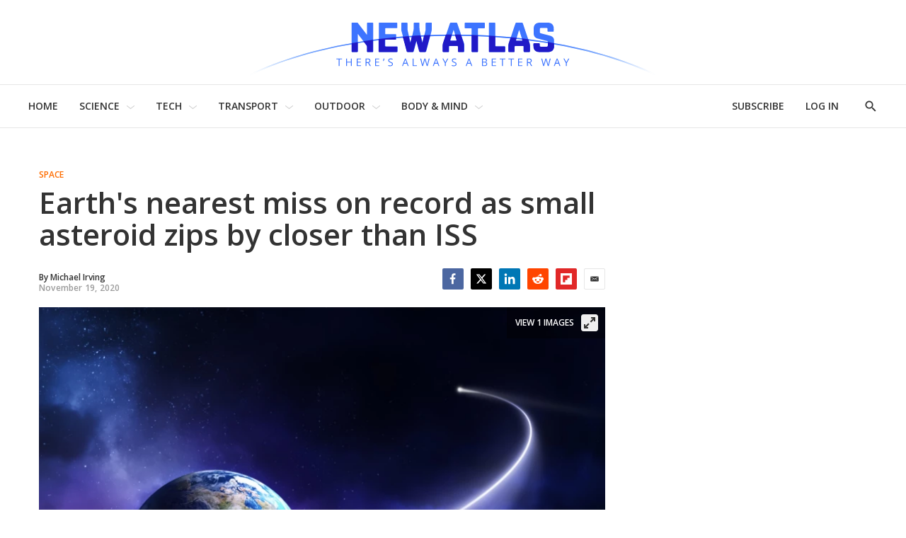

--- FILE ---
content_type: application/javascript
request_url: https://html-load.com/script/newatlas.com.js?hash=-1866409142
body_size: 172142
content:
// 
!function(){function a2h(t,e){const n=a2K();return(a2h=function(t,e){return n[t-=456]})(t,e)}function a2K(){const t=["getAdserverTargeting","active","<family-name>#","root","[restore-rejections] restoreDeferredRejections__nonadblock","ms, fetchElapsed: ","Event","/view","<an-plus-b>|even|odd","Event_stopPropagation","Invalid base64 digit: ","auto|bullets|numbers|words|spell-out|<counter-style-name>","getParameter","https://fb.content-loader.com","SYN_URG","data-stndz-hidden","pow( <calc-sum> , <calc-sum> )","reversed( <counter-name> )","blob:","encodedBodySize","HEAD","https://html-load.cc","focus/","javascript:","TkduRThhX3kuRmpZTz00dzNdcDc=","cdn.adapex.io","<feature-value-declaration>","body > div > span > div","replaceChild","geoedge.be","fromEntries","option expires is invalid","getSizes","gpt_loaded_time","overflow","Failed to load 3rd-party image. Please enable 3rd-party image loading.","normal|break-word","go.affec.tv","data-owner","removeAttribute","bXRlcWgweXM2MnAxZnhqNTg5cm80YXVuemxpZzNjN3diaw==","<simple-selector>#","pubkey","layer(","drop-shadow( <length>{2,3} <color>? )","Element.remove","consumeNumber","Must be between 0 and 63: ","<ns-prefix>? <ident-token>","HTMLTableElement","RegExp_test","<masking-mode>#","print","explicit","blocked_script_cache","__esModule","Comment","HTML","POST","func","<custom-ident>|<string>","defaultView","scroll|fixed|local","$chrome_asyncScriptInfo","auto|avoid|avoid-page|avoid-column|avoid-region","jsHeapSizeLimit","scrollTo","expires","matchType","blocking_ads","[<predefined-rgb-params>|<xyz-params>]","normal|small-caps","auto|<animateable-feature>#","innovid.com","https://googleads.g.doubleclick.net","alt","https://consent.lep.co.uk","Timed out waiting for consent readiness","head","log.pinterest.com","QiBjMQkzRlklPGZfYjJsdV44Wk5DeiNHJ3ZXTTdyJlE9","HTMLTableSectionElement","none|[first||[force-end|allow-end]||last]","as_handler_set","v4ac1eiZr0","marker-mid","inventory_id","isVisibleNode","addProperty_","transferSize","line","HTMLLinkElement_href","HTMLElement_dataset","horizontal-tb|vertical-rl|vertical-lr|sideways-rl|sideways-lr|<svg-writing-mode>","https://exchange.kueezrtb.com/prebid/multi/","allowInterstitial","CrOS","currentScript","N3VpbDVhM2d4YnJwdHZqZXltbzRjMDl3cXpzNjgybmYx","HTMLFormElement",'[id^="div-gpt-"]',"messageId","HTMLMetaElement_content","Unexpected err while detecting cosmetic filter: ","botKind","<relative-real-selector-list>","slotRequested","reserved2Input","defineSlot","[<type-selector>? <subclass-selector>*]!","ittpx-asia.eskimi.com","auto|thin|none","Advertisement","as_key","hsla( <hue> <percentage> <percentage> [/ <alpha-value>]? )|hsla( <hue> , <percentage> , <percentage> , <alpha-value>? )","matchMedia","safari/firefox iframe timeout","hasFocus","MozAppearance","getSlotId","gpt-","navigator.plugins.length is undefined","baseline|sub|super|text-top|text-bottom|middle|top|bottom|<percentage>|<length>","Equal sign is expected","<inset()>|<xywh()>|<rect()>|<circle()>|<ellipse()>|<polygon()>|<path()>","worldhistory.org","originalHostname"," is expected","/getconfig/sodar","js-tag.zemanta.com",'SourceMapGenerator.prototype.applySourceMap requires either an explicit source file, or the source map\'s "file" property. Both were omitted.',"throw","( <container-condition> )|( <size-feature> )|style( <style-query> )|<general-enclosed>","as-check-script-blocked-ready","Hyphen minus","MediaQuery","https://example.com/","pub_300x250","[<line-names>? <track-size>]+ <line-names>?","cnlwYQ==","; Priority=Medium","adsrvr.org","matchAtruleDescriptor","validate","<pseudo-element-selector> <pseudo-class-selector>*","not <style-in-parens>|<style-in-parens> [[and <style-in-parens>]*|[or <style-in-parens>]*]","pagead/js/dv3.js","land","auto|none|<dashed-ident>|<scroll()>|<view()>","X2w8IFZ6cURGOjJnNjF3e2ltKCI3TEFaYS9eaiVcJ0s/","adUnitPath","<'border-top-style'>","MSG_ACK_VISIBLE","event","DOMParser_parseFromString","slotRenderEnded","CSSStyleDeclaration","onLine","left","cdn.iubenda.com","<number-percentage>{1,4}&&fill?","toLowerCase","httpEquiv","DocumentFragment_getElementById","[src*=","element display none important","<'min-width'>","api.assertcom.de","luminance|alpha","Document","[alternate||[over|under]]|inter-character","body > a > div > div > img","adlib",'","width":160,"height":600,"position":{"selector":"div#contents","position-rule":"child-0","insert-rule":[]},"original-ads":[{"selector":"div#contents > span#ads"}],"attributes":[]}]}',"<feature-value-block>+","contain|none|auto","<header","<'inline-size'>","get","supports(","[csstree-match] BREAK after ","enjgioijew","none|path( <string> )","$cdc_asdjflasutopfhvcZLmcf","<url> <decibel>?|none","content-box|padding-box|border-box|fill-box|stroke-box|view-box","ADM (","Condition is expected","d15kdpgjg3unno.cloudfront.net","DOMTokenList","<display-outside>?&&[flow|flow-root]?&&list-item","serverbid.com",'{"type": "tag", "marshalled": "<html></html>"}',"readyState","selenium","7cfdc6c7","<'grid-row-gap'> <'grid-column-gap'>?","creativeId","xywh( <length-percentage>{2} <length-percentage [0,∞]>{2} [round <'border-radius'>]? )","expression","before","getAtruleDescriptor","none|manual|auto","Number, dimension, ratio or identifier is expected","wdioElectron","normal|none|[<common-lig-values>||<discretionary-lig-values>||<historical-lig-values>||<contextual-alt-values>]","copy","@@toPrimitive must return a primitive value.","svh","HTMLVideoElement","Failed to get encoded-id version: encoded-id is empty","publisher","<'margin-left'>{1,2}","auto|wrap|nowrap","onorientationchange","navigator.plugins is undefined","` should not contain a prelude","/negotiate/v3/xhr?passcode=","serif|sans-serif|cursive|fantasy|monospace","ADS_FRAME","windowSize","Text","adjust.com","aG5bUlhtfERPSC86LkVWS0o7NH1TVQ==","setImmediate","auto|none|antialiased|subpixel-antialiased"," > ","Unknown type","getAtrule","auto|loose|normal|strict|anywhere","arkadium-aps-tagan.adlightning.com","sdkVersion","Match","navigator","auto|none|scrollbar|-ms-autohiding-scrollbar","[CMP Log] Skipped due to sampling","/translator","-webkit-gradient( <-webkit-gradient-type> , <-webkit-gradient-point> [, <-webkit-gradient-point>|, <-webkit-gradient-radius> , <-webkit-gradient-point>] [, <-webkit-gradient-radius>]? [, <-webkit-gradient-color-stop>]* )","&url=","querySelectorAll","]-token","appsflyer.com","closest-side|closest-corner|farthest-side|farthest-corner|contain|cover","PerformanceResourceTiming_encodedBodySize","from-image|<angle>|[<angle>? flip]","HTMLAnchorElement_hostname","yellowblue.io","Unknown at-rule","insertData","}-token","reduceRight","<color> <color-stop-length>?","browserLanguage","<compound-selector> [<combinator>? <compound-selector>]*","__webdriver_script_func","kueezrtb.com","link","as_debug","Node","Map","__hooked","redir","node","dXk4b2EyczZnNGozMDF0OWJpcDdyYw==","a-mo.net","<alpha-value>","/negotiate/script-set-value?passcode=","crwdcntrl.net","Layer","initLogMessageHandler","<length-percentage>{1,4} [/ <length-percentage>{1,4}]?","lvb","https://cmp.myhomebook.de","AdShield API cmd","cGxiaTIxY3hmbW8zNnRuNTB1cQ==","normal|embed|isolate|bidi-override|isolate-override|plaintext|-moz-isolate|-moz-isolate-override|-moz-plaintext|-webkit-isolate|-webkit-isolate-override|-webkit-plaintext","advertiserId","process","Unknown property","getTargetingKeys","/ivt/detect","margin-left","normal|reset|<number>|<percentage>","absolute","Element_querySelectorAll","isElementVisibilityHidden","isEncodedId","HTMLIFrameElement_contentWindow","xlink:href","//# sourceURL=mediation.js","dbm_d","Hex digit or question mark is expected","SYN","padding-right","<matrix()>|<translate()>|<translateX()>|<translateY()>|<scale()>|<scaleX()>|<scaleY()>|<rotate()>|<skew()>|<skewX()>|<skewY()>|<matrix3d()>|<translate3d()>|<translateZ()>|<scale3d()>|<scaleZ()>|<rotate3d()>|<rotateX()>|<rotateY()>|<rotateZ()>|<perspective()>","sp_message_","description","sendXHR","target-text( [<string>|<url>] , [content|before|after|first-letter]? )","bliink.io","fo2nsdf","none|button|button-arrow-down|button-arrow-next|button-arrow-previous|button-arrow-up|button-bevel|button-focus|caret|checkbox|checkbox-container|checkbox-label|checkmenuitem|dualbutton|groupbox|listbox|listitem|menuarrow|menubar|menucheckbox|menuimage|menuitem|menuitemtext|menulist|menulist-button|menulist-text|menulist-textfield|menupopup|menuradio|menuseparator|meterbar|meterchunk|progressbar|progressbar-vertical|progresschunk|progresschunk-vertical|radio|radio-container|radio-label|radiomenuitem|range|range-thumb|resizer|resizerpanel|scale-horizontal|scalethumbend|scalethumb-horizontal|scalethumbstart|scalethumbtick|scalethumb-vertical|scale-vertical|scrollbarbutton-down|scrollbarbutton-left|scrollbarbutton-right|scrollbarbutton-up|scrollbarthumb-horizontal|scrollbarthumb-vertical|scrollbartrack-horizontal|scrollbartrack-vertical|searchfield|separator|sheet|spinner|spinner-downbutton|spinner-textfield|spinner-upbutton|splitter|statusbar|statusbarpanel|tab|tabpanel|tabpanels|tab-scroll-arrow-back|tab-scroll-arrow-forward|textfield|textfield-multiline|toolbar|toolbarbutton|toolbarbutton-dropdown|toolbargripper|toolbox|tooltip|treeheader|treeheadercell|treeheadersortarrow|treeitem|treeline|treetwisty|treetwistyopen|treeview|-moz-mac-unified-toolbar|-moz-win-borderless-glass|-moz-win-browsertabbar-toolbox|-moz-win-communicationstext|-moz-win-communications-toolbox|-moz-win-exclude-glass|-moz-win-glass|-moz-win-mediatext|-moz-win-media-toolbox|-moz-window-button-box|-moz-window-button-box-maximized|-moz-window-button-close|-moz-window-button-maximize|-moz-window-button-minimize|-moz-window-button-restore|-moz-window-frame-bottom|-moz-window-frame-left|-moz-window-frame-right|-moz-window-titlebar|-moz-window-titlebar-maximized","lookupType","consentframework.com","HTMLScriptElement_src",". Please enable 3rd-party image loading.","window.top.apstag.runtime.callCqWrapper","XMLHttpRequest_responseXML","search","\x3c!--","__gpp not found within timeout","; SameSite=Lax","light|dark|<integer [0,∞]>","span","firefox","sping","thenStack","AtKeyword","idx",", elapsed: ","Y3J4bWpmN3loZ3Q2bzNwOGwwOWl2","setAttribute","Range","cmd","<angle-percentage>","__$webdriverAsyncExecutor","__proto__","( <declaration> )","coupang","<number-one-or-greater>","quantumdex.io","tagan.adlightning.com","Element_setAttribute","[none|start|end|center]{1,2}","defineProperties","iframe msg err: ","; Priority=High","<single-animation-iteration-count>#","dvb","adnxs.net","<media-query-list>","<position>#","[AdBlockDetector] page unloaded while checking acceptable ads target ","prependList","ease|ease-in|ease-out|ease-in-out|cubic-bezier( <number [0,1]> , <number> , <number [0,1]> , <number> )","lr-tb|rl-tb|tb-rl|lr|rl|tb","opr","ladsp.com","Invalid reserved state: ","<-webkit-gradient()>|<-legacy-linear-gradient>|<-legacy-repeating-linear-gradient>|<-legacy-radial-gradient>|<-legacy-repeating-radial-gradient>","consumeUntilLeftCurlyBracketOrSemicolon",".gamezop.com","<id-selector>|<class-selector>|<attribute-selector>|<pseudo-class-selector>","safeframe.googlesyndication.com","flags","transparent|aliceblue|antiquewhite|aqua|aquamarine|azure|beige|bisque|black|blanchedalmond|blue|blueviolet|brown|burlywood|cadetblue|chartreuse|chocolate|coral|cornflowerblue|cornsilk|crimson|cyan|darkblue|darkcyan|darkgoldenrod|darkgray|darkgreen|darkgrey|darkkhaki|darkmagenta|darkolivegreen|darkorange|darkorchid|darkred|darksalmon|darkseagreen|darkslateblue|darkslategray|darkslategrey|darkturquoise|darkviolet|deeppink|deepskyblue|dimgray|dimgrey|dodgerblue|firebrick|floralwhite|forestgreen|fuchsia|gainsboro|ghostwhite|gold|goldenrod|gray|green|greenyellow|grey|honeydew|hotpink|indianred|indigo|ivory|khaki|lavender|lavenderblush|lawngreen|lemonchiffon|lightblue|lightcoral|lightcyan|lightgoldenrodyellow|lightgray|lightgreen|lightgrey|lightpink|lightsalmon|lightseagreen|lightskyblue|lightslategray|lightslategrey|lightsteelblue|lightyellow|lime|limegreen|linen|magenta|maroon|mediumaquamarine|mediumblue|mediumorchid|mediumpurple|mediumseagreen|mediumslateblue|mediumspringgreen|mediumturquoise|mediumvioletred|midnightblue|mintcream|mistyrose|moccasin|navajowhite|navy|oldlace|olive|olivedrab|orange|orangered|orchid|palegoldenrod|palegreen|paleturquoise|palevioletred|papayawhip|peachpuff|peru|pink|plum|powderblue|purple|rebeccapurple|red|rosybrown|royalblue|saddlebrown|salmon|sandybrown|seagreen|seashell|sienna|silver|skyblue|slateblue|slategray|slategrey|snow|springgreen|steelblue|tan|teal|thistle|tomato|turquoise|violet|wheat|white|whitesmoke|yellow|yellowgreen","'>'|'+'|'~'|['|' '|']","})()","Rzc1MmVgTFh4J1ptfTk8CXs/Rg==","\n   value: ","[INVENTORY] found visible ","createList","<'cue-before'> <'cue-after'>?","atrule","arrayBuffer","<'border-bottom-right-radius'>","svw","MessagePort","has","Failed to load website due to adblock: ","ad.smaato.net","image","af8d5326","adnami.io","json","[<page-selector>#]?","width not set properly","custom-ident","googleads.g.doubleclick.net","ACK_INVISIBLE","auto|from-font|[under||[left|right]]","wechat","sin( <calc-sum> )","getArg","hbwrapper.com","all","ccgateway.net","Nm03a3dlM3Fhb2h1NWc0Yno4aQ==","<composite-style>#","O2ZlUVhcLk54PHl9MgpVOWJJU0wvNmkhWXUjQWh8Q15a",", y: ","closest-side|closest-corner|farthest-side|farthest-corner|sides","mod( <calc-sum> , <calc-sum> )","ndtvprofit.com","adscale.de","naver","sqrt( <calc-sum> )","$1   ","HTMLAnchorElement_search","attributes","isInAdIframe","exp( <calc-sum> )","NW52MWllZ3phMjY5anU4c29reTA0aDNwN3JsdGN4bWJx","none|[underline||overline||line-through||blink]|spelling-error|grammar-error","logicieleducatif.fr","Date","clear","opacity","[<'scroll-timeline-name'>||<'scroll-timeline-axis'>]#"," used broken syntax definition ","smartyads.com","skew( [<angle>|<zero>] , [<angle>|<zero>]? )","iu_parts","none|all|<dashed-ident>#","options","getServices","[<linear-color-stop> [, <linear-color-hint>]?]# , <linear-color-stop>","defaultPrevented","_prototype","/cou/api_reco.php","https://c.html-load.com","none|in-flow|all","set","[<length-percentage>|left|center|right]#","iframe load timeout-fetch error: ","adv-","e2VGJU9YclEyPm5wM0pOXTQ3dQ==","82374omwmhp","aW5wdXQ=","writeln","1rx.io","load",'[class^="div-gpt-ad"]',"catch","idSubstrings","<length>||<color>","max( <calc-sum># )","adnxs.com","[normal|<length-percentage>|<timeline-range-name> <length-percentage>?]#","aXRoYw==","RunPerfTest","'progid:' [<ident-token> '.']* [<ident-token>|<function-token> <any-value>? )]","<html","toSetString","webcontentassessor.com",'[id^="dfp-ad-"]',"infinityfree.com","hsl( <hue> <percentage> <percentage> [/ <alpha-value>]? )|hsl( <hue> , <percentage> , <percentage> , <alpha-value>? )","__sa_","stylesheetUrlsToLoadBeforeHooking","Destroying blocked slots : ","__driver_evaluate","padding-box|content-box","[normal|x-slow|slow|medium|fast|x-fast]||<percentage>","3rd-party fetch error: ","child|young|old","prev","functionBind","ariaLabel","running|paused","<number>|left|center|right|leftwards|rightwards","programme.tv","7d518f02","<mf-name> ['<'|'>']? '='? <mf-value>|<mf-value> ['<'|'>']? '='? <mf-name>|<mf-value> '<' '='? <mf-name> '<' '='? <mf-value>|<mf-value> '>' '='? <mf-name> '>' '='? <mf-value>","i|s","compareByGeneratedPositionsDeflatedNoLine","allowRunInIframe","open-quote|close-quote|no-open-quote|no-close-quote","':' <pseudo-class-selector>|<legacy-pseudo-element-selector>","https://static.dable.io/dist/plugin.min.js","pageview_id","single|multiple","sascdn.com","auto|[over|under]&&[right|left]?","[above|below|right|left]? <length>? <image>?","host","getLocation","addConnectionHandler","concat","<pseudo-page>+|<ident> <pseudo-page>*","urlFilter","isVisibleIframe","command","JSON_parse","admaru.net","<counter-style>|<string>|none","classList","[[<integer>|infinite]{2}]#|auto","applySourceMap","139341",'" is not in the set.',"em1wYw==","focus","SECSSOBrowserChrome","isChannelConnected","isAdblockUser","cloudfront.net","orbidder.otto.de","Module","` for ","Element_outerHTML","<'block-size'>","media-amazon.com","https://consent.up.welt.de","invalid url (anchor href set): ","rfihub.com","[data-uri]","substringToPos","adkernel.com","high","[AdShield API] cmd execution error:","<target-counter()>|<target-counters()>|<target-text()>","<combinator>? <complex-selector>","sdk_version","PluginArray","Integrity check failed: ","idRegex","RTCEncodedAudioFrame","defineOutOfPageSlot","slot_element_id","yieldmo.com","yieldlab.net","set-cookie","abgroup","PerformanceResourceTiming_transferSize","[proportional-nums|tabular-nums]","turn","<media-query>#","<forgiving-selector-list>","Element_ariaLabel","contentWindow","First-party image load failed","eDhiM2xuMWs5bWNlaXM0dTB3aGpveXJ6djVxZ3RhcGYyNw==","__selenium_unwrapped","HTMLElement_title","original.line and original.column are not numbers -- you probably meant to omit the original mapping entirely and only map the generated position. If so, pass null for the original mapping instead of an object with empty or null values.","xg4ken.com","attributeValueKeys","revokeObjectURL","Failed to decode protect-url: url is empty","is_brave","auto|<integer>{1,3}","psts","mediaText","idFilter","CanvasCaptureMediaStream","pw-","https://consent.programme-tv.net","IdSelector","document.classList.remove not work","api.rlcdn.com","GeneralEnclosed","Window_setInterval","stickyads","documentElement","<declaration>","sequentum","prependData","[<string>|contents|<image>|<counter>|<quote>|<target>|<leader()>|<attr()>]+","exec","slimerjs","yahoo-mail-v1","pop","ghi","adapi.inlcorp.com","HTMLElement_style","connatix.com","ivt","server","body","_as_prehooked_functions","ident-token","auto|touch","getTime","terms",'meta[name="',"limit_memory_filter","<angle>","generatedColumn","Expect a number","windowExternal","[auto|alphabetic|hanging|ideographic]","MAIN","<number>|<percentage>|none","adshield_apply","halifaxcourier.co.uk","<shape-box>|fill-box|stroke-box|view-box","port1","some","lastIndexOf","can't access user-agent","&height=","nearest|up|down|to-zero","isParentsDisplayNone","(E2) Invalid protect url: ","https://ad-delivery.net/px.gif?ch=1","ZmthZA==","comment-token","adtelligent.com","ancestorOrigins","path( [<fill-rule> ,]? <string> )","denied","pipeThrough","/filter-fingerprint","Unknown feature ",'[id^="google_dfp_"]',"edge","\n--","UNKNOWN","https://btlr.sharethrough.com/universal/v1","Failed to load 3rd-party image: ","\n  syntax: ","[restore-rejections] handleQueued fetch","avt","strict","<number>|<percentage>","remove","failed","text-ads","cmpChar","not","px-cloud.net","selectorsToForceProtect","safari/firefox src fetch error","navigator.mimeTypes is undefined","initial","cdn.confiant-integrations.net","normal|[<numeric-figure-values>||<numeric-spacing-values>||<numeric-fraction-values>||ordinal||slashed-zero]","kargo.com","iframe.contentDocument or contentWindow is null","pbjsList",'javascript:window["contents"]',"__as_ready_resolve","servenobid.com","Mozilla/5.0 (Windows NT 10.0; Win64; x64) AppleWebKit/537.36 (KHTML, like Gecko) Chrome/134.0.0.0 Safari/537.36","<angle>|<percentage>","Blocked prebid request for ","N2d0a3JwYzQ1bndoNmk4amZ2OTNic3lsYXFlem11Mm8xMA==","stopImmediatePropagation","data-skip-protect-name","adthrive-","dotomi.com","sent","<'inset-block'>","perspective( [<length [0,∞]>|none] )","rotate( [<angle>|<zero>] )","max","overlay|-moz-scrollbars-none|-moz-scrollbars-horizontal|-moz-scrollbars-vertical|-moz-hidden-unscrollable","cmVzZXJ2ZWQySW5wdXQ=","</a></span>","<time>|none|x-weak|weak|medium|strong|x-strong","ellipse( [<shape-radius>{2}]? [at <position>]? )","sports-illustrated","newcastleworld.com","HTMLFormElement_target","basename","properties","root|nearest|self","; Partitioned","<easing-function>#","<mf-name>","HTMLLinkElement_as","is_ads_blocked","<string>|<image>|<custom-ident>","auto|<custom-ident>","boolean-expr","noopener",' <html>\n      <head>\n        <style></style>\n        <style></style>\n        <style></style>\n        <style></style>\n        <style></style>\n        <style></style>\n        <meta name="as-event-handler-added" />\n      </head>\n      <body marginwidth="0" marginheight="0">\n        <a target="_blank" rel="noopener noreferrer" href>\n          <div id="container" class="vertical mid wide">\n            <div class="img_container">\n              <img src />\n            </div>\n            <div class="text_container">\n              <div class="title"></div>\n              <div class="description"></div>\n              <div class="sponsoredBy"></div>\n            </div>\n          </div>\n        </a>\n      </body>\n    </html>',"auto|<string>","[[left|center|right|span-left|span-right|x-start|x-end|span-x-start|span-x-end|x-self-start|x-self-end|span-x-self-start|span-x-self-end|span-all]||[top|center|bottom|span-top|span-bottom|y-start|y-end|span-y-start|span-y-end|y-self-start|y-self-end|span-y-self-start|span-y-self-end|span-all]|[block-start|center|block-end|span-block-start|span-block-end|span-all]||[inline-start|center|inline-end|span-inline-start|span-inline-end|span-all]|[self-block-start|center|self-block-end|span-self-block-start|span-self-block-end|span-all]||[self-inline-start|center|self-inline-end|span-self-inline-start|span-self-inline-end|span-all]|[start|center|end|span-start|span-end|span-all]{1,2}|[self-start|center|self-end|span-self-start|span-self-end|span-all]{1,2}]","none|<shadow>#","intervalId","tunebat.com","c3hwMlc5IC0zT25TJjdIPXJWNEQ7VFthdyFdTUFJL31MbA==","adClosed","none|<custom-ident>","ad-stir.com","<declaration-value>?","[<length>{2,3}&&<color>?]","Favicon loading failed. Media negotiations will be suppressed.","bidder","blur","<number>|<dimension>|<percentage>|<calc-constant>|( <calc-sum> )","option encode is invalid","/bq/event","getDetections","usedJSHeapSize","<complex-selector-list>","aXZtc2xyNDhhY2Uzem9rZ3h0MTBiNnA=","cmp.osano.com","headless_chrome","_fa_","[<string>|<url>] [layer|layer( <layer-name> )]? [supports( [<supports-condition>|<declaration>] )]? <media-query-list>?","use","auto|<color>{2}","none|[<svg-length>+]#","append","ups.analytics.yahoo.com","cachedResultIsInAdIframe","partitioned","normal|break-all|keep-all|break-word|auto-phrase","dyv1bugovvq1g.cloudfront.net","alert","replaceState","decorator","_mappings","ZT9gM0FVPDJaWzsJaUpFRlYnfFBhOFQ1ai0udiA6cSNIKQ=="," or hex digit","none|[ex-height|cap-height|ch-width|ic-width|ic-height]? [from-font|<number>]","Parse error: ","[Bot] bot detected, botKind=","toString","display none","insertRule","pseudo","petbook.de","event_id","string-api","peek","Number of function is expected","/adsid/integrator.js","gemius.pl","scale3d( [<number>|<percentage>]#{3} )","<'border-top-width'>||<'border-top-style'>||<color>","splitCookiesString","margin-bottom","/negotiate/v4/xhr?passcode=","index","Terminate - not active","thebrighttag.com","postrelease.com","parseContext","navigator.permissions is undefined","[AdBlockDetector] Snippet adblock detected","allow-scripts","sentrySampleRatio","row|row-reverse|column|column-reverse","originalLine","Combinator is expected","<time>|<percentage>","readSequence","iterations","Vertical line is expected","tokens","insertAdjacentHTML","<box>#","__webdriver_script_fn","ric","whale","/negotiate/v3/iframe?passcode=","auto|none|preserve-parent-color","3rd-party xhr unexpected response","isBalanceEdge","player","AtrulePrelude","MG96dXBrcng2cWp3bnlnbDM0bTdpOXRoMWY4djJiZWM1","resize","[full-width|proportional-width]","version","<ident>|<function-token> <any-value> )","auto|start|end|center|baseline|stretch","unhandled exception - ","ignore|normal|select-after|select-before|select-menu|select-same|select-all|none","https://consent.halifaxcourier.co.uk","normal|stretch|<baseline-position>|<overflow-position>? [<self-position>|left|right]|legacy|legacy&&[left|right|center]","Window_open","innerHTML","keys","installedModules","Y29rcQ==","dataset","form","Terminate - empty profile","Counter","script_abort","as-click-message-handler-added","<line-width>{1,4}","EventTarget","string|color|url|integer|number|length|angle|time|frequency|cap|ch|em|ex|ic|lh|rlh|rem|vb|vi|vw|vh|vmin|vmax|mm|Q|cm|in|pt|pc|px|deg|grad|rad|turn|ms|s|Hz|kHz|%","attributionsrc","getConfig","getAdUnitPath","https://t.visx.net/ul_cb/hb_post",".workers.dev","<'border-top-left-radius'>","omid_message_method","sepia( <number-percentage> )","copyScriptElement","inside|outside|top|left|right|bottom|start|end|self-start|self-end|<percentage>|center","httponly","linear|radial","[<counter-name> <integer>?|<reversed-counter-name> <integer>?]+|none","unknown","[[<url> [<x> <y>]? ,]* [auto|default|none|context-menu|help|pointer|progress|wait|cell|crosshair|text|vertical-text|alias|copy|move|no-drop|not-allowed|e-resize|n-resize|ne-resize|nw-resize|s-resize|se-resize|sw-resize|w-resize|ew-resize|ns-resize|nesw-resize|nwse-resize|col-resize|row-resize|all-scroll|zoom-in|zoom-out|grab|grabbing|hand|-webkit-grab|-webkit-grabbing|-webkit-zoom-in|-webkit-zoom-out|-moz-grab|-moz-grabbing|-moz-zoom-in|-moz-zoom-out]]","/negotiate/v2/image?width=","String_replace","isElementDisplayNoneImportant","declarators","eval","<line-style>","anyclip.com","<url>|none","<ident-token>|<function-token> <any-value>? )","scroll-position|contents|<custom-ident>","<-ms-filter-function>+","History_replaceState","script-src-elem","amazon-adsystem.com","mismatchLength","generic","Integer is expected","bydata.com","none|blink","aborted","3538564rZjAnF","getContext","idSubstring","none|element|auto","Bad value for `","circle( [<shape-radius>]? [at <position>]? )","toLog","none|[weight||style||small-caps||position]","60178116wrJRRI","northantstelegraph.co.uk","userLanguage","cDkxdHp4NGlic2h3ZjNxeWVuNTA2dWdvMm1rdjhscmpjNw==","[auto|<length-percentage>]{1,2}","ads","dppx","<clip-source>|[<basic-shape>||<geometry-box>]|none","computerbild.de","listenerId","startsWith","SharedWorker","el.quizlet.com","pub_300x250m","error","pghub.io","data-sdk","lvmax","N3o+Z317L1cjYGNbWlQmc0k8Mi1oYUtYWW4Kbyl4U0ZB","query","N3k6eDIxOF1VI05DfW5XYU1Te0w=","w = window.parent;","tag","XMLHttpRequest_responseURL","getComputedStyle","ReadableStream is not supported in fetchLater","min( <calc-sum># )","structure","odd","aTtVaidbPHciRFQwbFpMZ1M4ZiNoeHNNVn10eTpFLSlg","htlbid.com","<counter-style-name>","internet_explorer","script","https://www.google.com","delete","none|chained","ats-","matchProperty","khz","Jm0yR1Q1SXJQIiAuQihvPTppZ2JKcFduejd0Y3ZOWmA+Cg==","MSG_ACK_INVISIBLE","bTByeWlxdDgzNjJwMWZhdWxqNHpnaA==","cs.lkqd.net",'"><\/script>',"option path is invalid","a-mx.com","stringify","srcdoc","setPrototypeOf","qrscanner.net","insertBefore","detect","DocumentFragment","[<length>|<percentage>|auto]{1,4}","<'flex-basis'>","728px","none|zoom","onError","[left|right]||[top|bottom]","[<length-percentage>|left|center|right] [<length-percentage>|top|center|bottom]?","ads.blogherads.com","Terminate - not allowed running in iframe","content_ad",'<div class="CAN_content">',"sourceMapURL could not be parsed","radial-gradient( [<ending-shape>||<size>]? [at <position>]? , <color-stop-list> )","HTMLScriptElement","appVersion","cWdwazM3NW50bDhqdzlybXgyaTBoYzF6dXY0b2J5NnNlZg==","then","cmpStr","<'border-style'>","in [<rectangular-color-space>|<polar-color-space> <hue-interpolation-method>?|<custom-color-space>]","function-token","hadronid.net","UUNBQlYiXSMwamImV282dDpVdWlIZzFyUEQ0JSlSbE5rLQ==","N is expected","<legacy-device-cmyk-syntax>|<modern-device-cmyk-syntax>","( <media-condition> )|<media-feature>|<general-enclosed>","__as_is_xhr_loading","merequartz.com","when","show|hide","tpdads.com","shouldNegotiateAds","self","bz-berlin.de","'[' <wq-name> ']'|'[' <wq-name> <attr-matcher> [<string-token>|<ident-token>] <attr-modifier>? ']'","<?lit$","consumeFunctionName",". Phase: ","config","groups","<mf-plain>|<mf-boolean>|<mf-range>","auto|fixed","class","https://ad.yieldlab.net/yp","fetch","<ident>","mmctsvc.com","contrast( [<number-percentage>] )","<'animation-duration'>||<easing-function>||<'animation-delay'>||<single-animation-iteration-count>||<single-animation-direction>||<single-animation-fill-mode>||<single-animation-play-state>||[none|<keyframes-name>]||<single-animation-timeline>","WebGLRenderingContext is null","cos( <calc-sum> )","[<url> [format( <string># )]?|local( <family-name> )]#","selectorText","MSG_ACK","--\x3e","grayscale( <number-percentage> )","appier.net","notificationPermissions","geb","recovery","bml1ZTh0bXlhY2ozbDkxcTY1Znhid3pydjdwbzJnazQw","[object Intl]","scribd.com","<color>","auto|balance|stable|pretty","onLoad","https://static.criteo.net/js/ld/publishertag.prebid.js","consumeUntilLeftCurlyBracket","about:blank","isPropagationStoppedImmediate","crsspxl.com","prelude","error on googletag.pubads()","performance","appendScriptElementAsync","document.head.appendChild, removeChild, childNodes","matchAtrulePrelude","https://ads.yieldmo.com/exchange/prebid","scrollX","https://ssb-global.smartadserver.com/api/bid","cp.edl.co.kr","clickiocdn.com","stopPropagation","viously.com","_sources","dn0qt3r0xannq.cloudfront.net","none|[<'grid-template-rows'> / <'grid-template-columns'>]|[<line-names>? <string> <track-size>? <line-names>?]+ [/ <explicit-track-list>]?","<number [1,∞]>","[discretionary-ligatures|no-discretionary-ligatures]","[[auto|<length-percentage>]{1,2}]#","<'flex-direction'>||<'flex-wrap'>","e6d29821","Not a Declaration node","/container.html","XMLHttpRequest_status","manchesterworld.uk","List<","documentFocus","andbeyond.media","webkitPersistentStorage","getOwnPropertyNames","webdriver","translate3d( <length-percentage> , <length-percentage> , <length> )","VzB8N196fXtyb1lraFhMXiUoJy8+TnRRR2d1WlNBNHZV","Feature","setSourceContent","[[left|center|right|span-left|span-right|x-start|x-end|span-x-start|span-x-end|x-self-start|x-self-end|span-x-self-start|span-x-self-end|span-all]||[top|center|bottom|span-top|span-bottom|y-start|y-end|span-y-start|span-y-end|y-self-start|y-self-end|span-y-self-start|span-y-self-end|span-all]|[block-start|center|block-end|span-block-start|span-block-end|span-all]||[inline-start|center|inline-end|span-inline-start|span-inline-end|span-all]|[self-block-start|self-block-end|span-self-block-start|span-self-block-end|span-all]||[self-inline-start|self-inline-end|span-self-inline-start|span-self-inline-end|span-all]|[start|center|end|span-start|span-end|span-all]{1,2}|[self-start|center|self-end|span-self-start|span-self-end|span-all]{1,2}]","https://","script:","innerWidth","auto-add|add( <integer> )|<integer>","referrerPolicy","Terminate - non-adblock","5ab43d8d","auto|none|visiblePainted|visibleFill|visibleStroke|visible|painted|fill|stroke|all|inherit","<'min-inline-size'>","none|<string>+","removeProperty","logCmpBlockingStatus","rad","once","nextCharCode","target","shouldUseOrigin","<'top'>{1,2}","scanWord","<hex-color>|<absolute-color-function>|<named-color>|transparent","cancelIdleCallback","https://fb2.html-load.com","[contain|none|auto]{1,2}","yieldlove.com","Intl","navigator.connection.rtt is undefined","ad.360yield-basic.com","fansided.com","<font-weight-absolute>|bolder|lighter","adform.net","hooked_page","Element_setHTMLUnsafe","gblpids","omid-","<line-width>||<line-style>||<color>","openxcdn.net",'[id^="gpt_ad_"]',", scrollY: ","Element_getAttribute",'meta[name="as-tester-handler-added"]',"edinburghnews.scotsman.com","isVisibleElement","rem","childNodes","this.href='https://paid.outbrain.com/network/redir","<single-animation-timeline>#","endsWith","naturalHeight","plainchicken.com","openx.net","external","max-width","atrules","tagName","lookupTypeNonSC","Terminate - non-auto-recovery","https://consent.sussexexpress.co.uk","[none|<custom-ident>]#","shouldApplyGdpr","sessionId","connectad.io","HTMLAnchorElement_attributionSrc","Identifier","scrollHeight","<'grid-template'>|<'grid-template-rows'> / [auto-flow&&dense?] <'grid-auto-columns'>?|[auto-flow&&dense?] <'grid-auto-rows'>? / <'grid-template-columns'>","workers.dev","option sameSite is invalid","<single-animation-play-state>#","loading","_self","<custom-ident> : <integer>+ ;","view( [<axis>||<'view-timeline-inset'>]? )","Element","snapInterval( <length-percentage> , <length-percentage> )|snapList( <length-percentage># )","notifications","column","gwd-","EventTarget_addEventListener","components","cache_is_blocking_acceptable_ads","<length-percentage>","cmE7TUg3emZBb1EJeFRVaD9uPSFOSks5PHZgNXsjbVsz","isArray","textAd","CDO","start","intrinsic|min-intrinsic|-webkit-fill-available|-webkit-fit-content|-webkit-min-content|-webkit-max-content|-moz-available|-moz-fit-content|-moz-min-content|-moz-max-content","generatedLine","auto|avoid|always|all|avoid-page|page|left|right|recto|verso|avoid-column|column|avoid-region|region","filename",'[data-id^="div-gpt-ad"]',"mediaType","meta","adma","as-event-handler-added","endpoint","timeout","r script executed more than once","callPhantom","`, expected `","input","fromArray","Document_querySelectorAll","combinator","shouldHookDomContentLoadedLateListeners","getElementById","Expect a keyword","String","Terminate - no active auto recovery","<image>","rotateX( [<angle>|<zero>] )"," is blocked","chrome","HTMLIFrameElement_contentDocument","sourcesContent","cmVzZXJ2ZWQy","assign","unsortedForEach","fromSourceMap","sourceContentFor","skipValidation","data-bypass-check-","as_console","IntersectionObserverEntry","auto|after","function","script_version","picrew.me","Bad syntax","Date.now is not a function","ping","text-ad","<percentage>|<length>|<number>","getConsentMetadata","[<'animation-range-start'> <'animation-range-end'>?]#","purpose","googlesyndication\\.com","as_skip","Element_classList","videostep.com","border-box|content-box|margin-box|padding-box","<rectangular-color-space>|<polar-color-space>|<custom-color-space>","pathname","conic-gradient( [from <angle>]? [at <position>]? , <angular-color-stop-list> )","UWpeIE5DVXY1NGxlIlZNbV8zMEdM","closest-side|farthest-side|closest-corner|farthest-corner|<length>|<length-percentage>{2}","space-between|space-around|space-evenly|stretch","Identifier or asterisk is expected","reserved2","getEvents","is_blocking_acceptable_ads","slice|clone","as-check-script-blocked","^(https?:)?\\/\\/ad\\.doubleclick\\.net\\/ddm\\/track(imp|clk)","ddg/","send","_map","https://consent.manchesterworld.uk","normal|[<east-asian-variant-values>||<east-asian-width-values>||ruby]","throwError","ats.rlcdn.com","createAuctionNonce","intentiq.com","eachMapping","upright|rotate-left|rotate-right","-1000px","integrity","isActive","compareByGeneratedPositionsInflated","contentDocument","localStorage","none|non-scaling-stroke|non-scaling-size|non-rotation|fixed-position","every","max-height","<'text-emphasis-style'>||<'text-emphasis-color'>","cache_is_blocking_ads","keepalive","map","auto|inter-character|inter-word|none","recoverAds","<svg-length>","document","[from-image||<resolution>]&&snap?","toPrimitive","setTargetingForGPTAsync","stylesheet","gacraft.jp","<single-animation-fill-mode>#","flux-cdn.com","<family-name>","NmFreWhvcjgwbTM3c2xmdzF2eHA=","-moz-repeating-radial-gradient( <-legacy-radial-gradient-arguments> )|-webkit-repeating-radial-gradient( <-legacy-radial-gradient-arguments> )|-o-repeating-radial-gradient( <-legacy-radial-gradient-arguments> )","adsinteractive.com","ad_","element-tagName","as_apply","miter|round|bevel","cssWideKeywordsSyntax","key","content-security-policy","'[' <custom-ident>* ']'","skin_wrapper","repeating-radial-gradient( [<ending-shape>||<size>]? [at <position>]? , <color-stop-list> )","HTMLSourceElement_srcset","Element_removeAttribute","_file","northernirelandworld.com","addMapping","load-","cqh","backgroundImage","thatgossip.com","unrulymedia.com","normal|[<string> <number>]#","iframe","IVT detection failed","computeSourceURL","<'-ms-scroll-snap-type'> <'-ms-scroll-snap-points-x'>","selenium-evaluate","[<family-name>|<generic-family>]#","Proxy","none|[<'flex-grow'> <'flex-shrink'>?||<'flex-basis'>]","script_onerror","df-srv.de","option priority is invalid","flatMap","[<angular-color-stop> [, <angular-color-hint>]?]# , <angular-color-stop>","document.documentElement.clientWidth, clientHeight","def","gigacalculator.com","default|menu|tooltip|sheet|none","Hex digit is expected","Terminate - not registered in db","Identifier is expected","light-dark( <color> , <color> )","ports","script-src","40rsugzy","adwallpaper","null","eXB3engydXNtOG9nNXE3NHRhbmxiNnJpM3ZjZWhqOWtmMQ==","-moz-linear-gradient( <-legacy-linear-gradient-arguments> )|-webkit-linear-gradient( <-legacy-linear-gradient-arguments> )|-o-linear-gradient( <-legacy-linear-gradient-arguments> )","deg","/iu3","do69ll745l27z.cloudfront.net","auto|optimizeSpeed|optimizeLegibility|geometricPrecision","edgios","j7p.jp","document.documentElement.getAttributeNames is not a function","selector( <complex-selector> )","www.google.com","doubleclick.net","adx.digitalmatter.services","https://report.error-report.com/modal?"," | ","brightness( <number-percentage> )","onabort","hasOwnProperty","https://securepubads.g.doubleclick.net/gampad/ads","pagead2.googlesyndication.com","PseudoClassSelector","protectUrlContext","normal|sub|super","https://consent.yorkshirepost.co.uk","true","TopLevelCss","DeclarationList","Multiplier","<noscript>","translateY( <length-percentage> )","Response_url","option domain is invalid","https://tlx.3lift.com/header/auction","BotdError","Jmo8UkRzW1c+YnVrTWBjPzEpCWw=","first","startOffset","issue","domcontentloaded","invert( <number-percentage> )","no purpose 1 consent","/health-check","cssText","aria-label","flow|flow-root|table|flex|grid|ruby","gumgum.com","JSON","bottom","semicolon-token","First-party image load success","<track-size>+","HTMLTemplateElement","HTMLStyleElement_insertBefore","error on contentWindow","{-token","<integer>&&<symbol>","gecko","lch( [<percentage>|<number>|none] [<percentage>|<number>|none] [<hue>|none] [/ [<alpha-value>|none]]? )","<string>|<custom-ident>+","HTMLVideoElement_src","nightmare","baseline|sub|super|<svg-length>","Frame not visible","configIndex","none|strict|content|[[size||inline-size]||layout||style||paint]","auto|<color>","normal|reverse|alternate|alternate-reverse","<'inset-block-end'>","eTkzcmZ0czdseHE4dmtnamVuNW0waTZ3emhhcDF1Y2Iybw==","[<line-names>? [<track-size>|<track-repeat>]]+ <line-names>?","<mf-name> : <mf-value>","[diagonal-fractions|stacked-fractions]","<font-stretch-absolute>{1,2}","cookie","<'margin-block-start'>","reference","xx-small|x-small|small|medium|large|x-large|xx-large|xxx-large","<frequency>|<percentage>","features","not-","linear|<cubic-bezier-timing-function>|<step-timing-function>","a3JCSnREKFFsdl4+I1toe1gxOW8mU0VBTS9uIk89IDA1UA==","comma-token","Unsupported version: ","as-search-","auto|grayscale","x-frame-width","parentNode","aniview.com","path","else","cachedAt","addType_",", width: ","mixed|upright|sideways","4599366adDmRj","document.classList.contains","onmozfullscreenchange","privacy-center.org","read-only|read-write|read-write-plaintext-only","httpOnly","scrollBy","<custom-property-name>","Window","fitbook.de","https://hb.minutemedia-prebid.com/hb-mm-multi","getItem","keepOriginalAcceptableAds",'" is a required argument.',"HTMLTableCaptionElement","break-walk","domAutomation","/cdn/adx/open/integration.html","open","start|end|center|justify|distribute","test/v1ew/failed","HTMLVideoElement_poster","nextState","https://imasdk.googleapis.com","auto|from-font|<length>|<percentage>","encode","knowt.com","and","<line-width>","normal|italic|oblique <angle>?","anchor( <anchor-element>?&&<anchor-side> , <length-percentage>? )","cpmstar.com","[<layer-name>#|<layer-name>?]","getWriter","Element_querySelector","Url or Function is expected","ad-placeholder","getAttributeKeys","feature","protectHtml","<'row-gap'> <'column-gap'>?","dvmin","<'-ms-content-zoom-snap-type'>||<'-ms-content-zoom-snap-points'>","__fxdriver_unwrapped","matrix3d( <number>#{16} )","firefox_etp_enabled","languages","parseWithFallback","<complex-real-selector>#","HTMLImageElement_srcset","publisher1st.com","Tig5fCEvX1JEdjZRKSI4P0wjaFdscjs=","attr( <attr-name> <type-or-unit>? [, <attr-fallback>]? )","toggle","travelbook-magazine.com","device-cmyk( <cmyk-component>{4} [/ [<alpha-value>|none]]? )","<color-stop-length>|<color-stop-angle>","limit","logs","Document_URL","findDeclarationValueFragments","reset","[auto|reverse]||<angle>","XMLHttpRequest_send","cmVzZXJ2ZWQxT3V0cHV0","ui-serif|ui-sans-serif|ui-monospace|ui-rounded","documentElementKeys","Identifier or parenthesis is expected","data-non-sharding","infinite|<number>","evalLength","none|<length-percentage>|min-content|max-content|fit-content|fit-content( <length-percentage> )|stretch|<-non-standard-size>","Mismatch","atmedia.hu","repeat( [auto-fill|auto-fit] , [<line-names>? <fixed-size>]+ <line-names>? )","BotDetector.detect can't be called before BotDetector.collect","[<filter-function>|<url>]+","dWwyb3cwMWo5enE1OG1mazRjdjM3YWJzeWlndGVoNnhu","svmax","div#contents","next","czN6Ym85YWhnZjdsazV5MGN1bXJwcW53eDZpNGpldnQy","visible|hidden","start|center|end|baseline|stretch","urlRegex","String or url() is expected","auto||<ratio>","Window_fetchLater","term","mask","yorkshirepost.co.uk","<'left'>","as_version","reserved1Output","symbol","rotateZ( [<angle>|<zero>] )","dvw","sandbox","window.parent._df.t","responseText","Blocked interstial slot define:","getClickUrl","normal|<length-percentage>","Function","declaration","MediaQueryList","normal|italic|oblique <angle>{0,2}","http://localhost","protectedHeader","str","Destroying interstitial slots : ","inline|block|horizontal|vertical","Element_innerHTML","find","iframe negotiate: safari/firefox timeout configured. timeout: ","360yield.com","webkit","contents|none","mozInnerScreenX","ay.delivery","bad-string-token","escape","adnxs-simple.com","window.parent.document.domain;","confirm","supports","seedtag.com","lijit.com","iframe message timeout: ","Identifier, string or comma is expected","<ident-token> : <declaration-value>? ['!' important]?","<unknown>","male|female|neutral","TBL","is_acceptable_ads_blocked","check","welt.de","Unknown context `","signal","HTMLMetaElement_httpEquiv","window.Notification is undefined","getLocationFromList","Invalid URL: ","<font-stretch-absolute>","ab43d8d5","adsbygoogle","Invalid mapping: ","naturalWidth","812uTeTcG","webgl","sharethrough.com","Missed `structure` field in `","normal|compact","adsafeprotected.com","document.createElement","static.criteo.net","initLogUploadHandler","isBrave","blocked_filters","auto|none|[[pan-x|pan-left|pan-right]||[pan-y|pan-up|pan-down]||pinch-zoom]|manipulation","sort","-moz-calc(","https://ads.nicovideo.jp","anchor-size( [<anchor-element>||<anchor-size>]? , <length-percentage>? )","opacity(0)","name","MessageEvent_source","[native code]","notificationPermissions signal unexpected behaviour","reserved1Input","profile","navigator.appVersion is undefined","dpcm","saturate( <number-percentage> )","<'list-style-type'>||<'list-style-position'>||<'list-style-image'>","[<age>? <gender> <integer>?]","MatchOnceBuffer","cqi","    ","unset","https://ib.adnxs.com/ut/v3/prebid",".get","appconsent.io","as_json_modifier","-apple-system-body|-apple-system-headline|-apple-system-subheadline|-apple-system-caption1|-apple-system-caption2|-apple-system-footnote|-apple-system-short-body|-apple-system-short-headline|-apple-system-short-subheadline|-apple-system-short-caption1|-apple-system-short-footnote|-apple-system-tall-body","xhr","silent","eDI5aGI4cHd2c2lsY21xMDY1dDQzN3JueXVvMWpmemtl","shouldPageviewOnUrlChange","si.com","<integer>|<length>","none|repeat( <length-percentage> )","iframe negotiate: configure message timeout: ",".constructor","larger|smaller","Generator is already executing.","warn","<supports-condition>","Scope","mediarithmics.com","auto? [none|<length>]","reject","about:srcdoc","SelectorList","as-tester-handler-added","dsp-service.adtarget.biz","relative","errorTrace signal unexpected behaviour","blockIVT","auto|none","polygon( <fill-rule>? , [<length-percentage> <length-percentage>]# )","repeat|no-repeat|space|round","Invalid protect url prefix: ","lep.co.uk","Selector is expected","HTMLAnchorElement_hash","flat|preserve-3d","hostname","snigelweb.com","connectid.analytics.yahoo.com","recovery_adm_gpt_request","fundingchoicesmessages.google.com","translateZ( <length> )","setPAAPIConfigForGPT","unsafe|safe","length","none|<single-transition-property>#","protectFetchInputSync shouldn't be called with ReadableStream","VGhlcmUgd2FzIGEgcHJvYmxlbSBsb2FkaW5nIHRoZSBwYWdlLiBQbGVhc2UgY2xpY2sgT0sgdG8gbGVhcm4gbW9yZS4=","rubiconproject.com","repeat|stretch|round","content|fixed","SktqJUlWels8RUgmPUZtaWN1TS46CVMteFBvWnM3CmtB","applyTo","push","positions","<bg-image>#","YEg7NFN5TUIuCmZ1eG52I1JyUDNFSlEmOVlbTzBjCUNVbw==","Py0wOHRQKEpIMUVHeyVbaiZzIiBENWs=","MHQ4a2JmMjZ1ejlzbWg3MTRwY2V4eQ==","<'text-decoration-line'>||<'text-decoration-style'>||<'text-decoration-color'>||<'text-decoration-thickness'>","doubleverify.com","none|<angle>|[x|y|z|<number>{3}]&&<angle>","<relative-real-selector>#","timestamp","Window_setTimeout","NodeList","port2","2mdn.net","start|center|end|justify","unprotect","autobild.de","parseCustomProperty","<percentage>","ApplePayError","atob","application/json","block|inline|x|y","ds.uncn.jp","url","[AdShield API] All cmds executed, ready for new cmds",'"inventories"',"auto|<position>","cbidsp","Element_hasAttribute","parseSourceMapInput","7Y6Y7J207KeA66W8IOu2iOufrOyYpOuKlCDspJEg66y47KCc6rCAIOuwnOyDne2WiOyKteuLiOuLpC4g7J6Q7IS47ZWcIOuCtOyaqeydhCDrs7TroKTrqbQgJ+2ZleyduCfsnYQg7YG066at7ZWY7IS47JqULg==","eventStatus","fromSetString","https://pagead2.googlesyndication.com/pagead/js/adsbygoogle.js","bqstreamer.com","as-extra","prebid","closed","<track-breadth>|minmax( <inflexible-breadth> , <track-breadth> )|fit-content( <length-percentage> )","anonymous","adSlot","wpsstaticieplsg.b-cdn.net","nth","[pack|next]||[definite-first|ordered]","getRandomValues","createSession","<length>{1,2}|auto|[<page-size>||[portrait|landscape]]","; Priority=Low","message","captureEvents","none|always|column|page|spread","floor","headers","HTMLCanvasElement.getContext is not a function","normal|bold|<number [1,1000]>","tokenEnd","Condition","thread-","eatIdent","sources","padding|border","setRequestHeader","isVisibleContent","auto|crisp-edges|pixelated|optimizeSpeed|optimizeQuality|<-non-standard-image-rendering>","<'border-width'>||<'border-style'>||<color>","parseFromString","[row|column]||dense","HTMLScriptElement_attributionSrc","safe","protect","window.parent.parent.confiant.services().onASTAdLoad","myhomebook.de","pa-pbjs-frame","_skipValidation","cmVzZXJ2ZWQx","/gpt/setup","CSSStyleSheet_replaceSync","ms, passcode: ","immediate","Percentage","RegExp","walk","as_window_id","css","` is missed","separate|collapse|auto","cWJ1dw==","false|true","none|<dashed-ident>#","all|<custom-ident>","<'margin-top'>","adcontainer","/cgi-bin/PelicanC.dll","resolve","string-token","equals","language","CSSStyleSheet","Failed to fetch",'a[target="_blank"][rel="noopener noreferrer"]:has(> div#container > div.img_container > img[src^="https://asset.ad-shield.cc"])\nbody > a[href^="https://www.amazon."][href*="tag=adshield"][target="_blank"]\nbody > a[href^="https://s.click.aliexpress.com"][target="_blank"][rel="noopener noreferrer"]\nadfm-ad\namp-ad-exit + div[class^="img_"]:has(+ div[aria-hidden="true"] + amp-pixel + amp-pixel)\namp-ad-exit + div[class^="img_"]:has(+ div[aria-hidden="true"] + amp-pixel + div[style^="bottom:0;right:0;width"])\namp-ad-exit + div[class^="img_"]:has(+ div[aria-hidden="true"] + div[style^="bottom:0;right:0;width"])\namp-img[class^="img_"][style="width:300px;height:250px;"]\namp-img[class^="img_"][style="width:336px;height:280px;"]\na[href*="-load"][href*=".com/content/"] > amp-img[src^="https://tpc.googlesyndication.com/daca_images/simgad/"]\na[href*="-load"][href*=".com/content/"][attributionsrc^="https://track.u.send.microad.jp"]\na[href*="-load"][href*=".com/content/"][style$="margin:0px auto;text-decoration:none;"]\na[href*="-load"][href*=".com/content/"][attributiondestination="https://appier.net"]\na[href*="-load"][href*=".com/content/"][style="display:inline-block;"]\na[href="javascript:void(window.open(clickTag))"] > div[id^="img_"]\na[style="text-decoration:none;"] > div[style^="border: none; margin: 0px;"]\na[style^="background:transparent url"][style*="html-load.com/"]\nbody > a[attributionsrc*="html-load.com/"]\nbody > a[href^="https://content-loader.com/content"][target="_top"]\nbody > a[href^="https://html-load.com/content"][target="_top"]\nbody > a[target="_blank"][rel="noopener noreferrer"][href^="https://07c225f3.online/content"][href*="/0/"]\nbody > a[target="_blank"][rel="noopener noreferrer"][href*="-load"][href*=".com/content/"][href*="/0/"]\nbody > div:not([class]):not([id]) > script + div[id^="img_"] > div[id^="img_"][visibility="visible"]\nbody > div:not([class]):not([id]) > script + div[id^="img_"] > script + span[id^="img_"][style] > a[href*="-load"][href*=".com/content/"]\nbody > div[class^="img_"] > a[href*="-load"][href*=".com/content/"][target="_blank"]\nbody > div[class^="img_"] > style + div[id^="img_"] + div[class^="img_"]\nbody > div[class^="img_"][id^="img_"] > button[type="button"][class^="img_"][id^="img_"]\nbody > div[id^="img_"] > div[style$="height:280px;"][class*=" img_"]\nbody > div[id^="img_"]:has(+ amp-pixel + amp-analytics)\nbody > div[id^="img_"]:has(+ amp-pixel + div[style^="bottom:0;right:0;width"])\nbody > div[style="display:inline"] > div[class^="img_"][id^="img_"]\nbody > iframe[src*="-load"][src*=".com/content/"] + div[id^="img_"]\nbody > iframe[src*="-load"][src*=".com/content/"] ~ script + div[class^="img_"]\nbody > script + div + div[style="display:inline"] > a[target="_blank"][href*="-load"][href*=".com/content/"]\nbody > script + script + script + div + div[style="display:inline"] > div:not([id]):not([class])\nbody > script + script + script + div + div[style="display:inline"] > div[class^="img_"][id^="img_"] > div[class^="img_"] > div[class^="img_"] > div[class*=" img_"] > a[href*="-load"][href*=".com/content/"][target="_blank"][rel="nofollow"]\nbody > script[src]:first-child + div:not([id]):not([class]) > script + script[src] + script + div[id^="img_"]\nbody > script[src]:first-child + script + div:not([id]):not([class]) > script + script[src] + script + div[id^="img_"]\nbody[class^="img_"] > div[style$="-webkit-tap-highlight-color:rgba(0,0,0,0);"]\nbody[class^="img_"][style$="running none;"]\nbody[class^="img_"][style^="background-color"]\nbody[class^="img_"][style^="opacity: 1;"]\nbody[onclick="ExitApi.exit();"][style="cursor:pointer"] > a[href="javascript:(function(){open(window.clickTag)})()"]\nbody[style$="transform-origin: left top;"] > div[id^="img_"]\ndiv:not([class]) + style + div[class^="img_"] > img[src*=".com/content/"]\ndiv[class^="img_"] > table[class^="img_"]\ndiv[class^="img_"][onclick^="handleClick(event, \'https:"]\ndiv[class^="img_"][started="true"]\ndiv[class^="img_"][style$="196px; position: absolute;"]\ndiv[class^="img_"][style="width:100%"]\ndiv[class^="img_"][style^="background: url("https://html-load.com"]\ndiv[class^="img_"][style^="grid-template-areas:\'product-image buy-box"]\ndiv[class^="img_"][style^="height:189px;"]\ndiv[class^="img_"][style^="width: 410px"] > div[class^="img_"] > lima-video\ndiv[class^="img_"][id^="img_"][active_view_class_name]\ndiv[class^="img_"][id^="img_"][style^="width: 300px; height: 254px;"]\ndiv[id^="img_"] > div[id^="img_"][style="width: auto;"]\ndiv[id^="img_"] > div[style$="text-decoration:none;width:300px;"]\ndiv[id^="img_"] > div[style^="margin:0;padding:0;"]\ndiv[id^="img_"] > svg[style$="overflow:visible;z-index:0;box-shadow:none;"]\ndiv[id^="img_"]:first-child > div[aria-hidden="true"] + div[id^="img_"]\ndiv[id^="img_"][class^="img_"][lang][style="overflow: hidden; width: 100%; height: 100%;"]\ndiv[id^="img_"][class^="img_"][mode]\ndiv[id^="img_"][coupang]\ndiv[id^="img_"][ggnoclick]\ndiv[id^="img_"][onclick="fireClickHandler()"]\ndiv[id^="img_"][onclick^="window.open"]\ndiv[id^="img_"][ontouchend$="touchEnd(event)"]\ndiv[id^="img_"][role="button"]\ndiv[id^="img_"][style*="font-family: arial, helvetica, sans-serif;"]\ndiv[id^="img_"][style$="height: 248px; overflow: hidden;"]\ndiv[id^="img_"][style$="height:100px;"]\ndiv[id^="img_"][style$="height:90px;overflow:hidden;"]\ndiv[id^="img_"][style$="justify-content: center; align-items: center; position: relative;"]\ndiv[id^="img_"][style$="overflow:hidden; display:inline-block;"]\ndiv[id^="img_"][style$="padding: 0px; display: inline-block;"]\ndiv[id^="img_"][style$="position: sticky; top: 0; z-index: 1;"]\ndiv[id^="img_"][style$="width: 100%; z-index: 2147483647; display: block;"]\ndiv[id^="img_"][style$="width: 100%; z-index: 2147483647;"]\ndiv[id^="img_"][style$="width:100%;height:250px;overflow:hidden;"]\ndiv[id^="img_"][style="cursor: pointer;"]\ndiv[id^="img_"][style="opacity: 1;"]\ndiv[id^="img_"][style="overflow:hidden;"]\ndiv[id^="img_"][style="width: 300px;"]\ndiv[id^="img_"][style="width:300px;height:200px;"]\ndiv[id^="img_"][style^="display: flex; justify-content: center; align-items: center; width: 300px;"]\ndiv[id^="img_"][style^="height: 250px; width: 300px;"]\ndiv[id^="img_"][style^="margin: 0px; padding: 0px; position: fixed; top: 0px; left: 0px; width: 100%; z-index: 2147483647;"]\ndiv[id^="img_"][style^="margin:0;padding:0;display:block;position:fixed;left:0;"]\ndiv[id^="img_"][style^="overflow: hidden; width: 320px;"]\ndiv[id^="img_"][style^="position: fixed; bottom: 0; left: 0; width: 100%; z-index:2147483647;"]\ndiv[id^="img_"][style^="position: fixed; bottom: 0px; left: 0px; width: 100%; z-index: 2147483647;"]\ndiv[id^="img_"][style^="position:absolute;width:100%;height:100%;"]\ndiv[id^="img_"][style^="width: 100%; height: 100px; position: fixed; bottom: 0; left: 0; z-index:"]\ndiv[id^="img_"][style^="width: 100%; min-height: 430px;"]\ndiv[id^="img_"][style^="width: 100vw; height: 100vh;"]\ndiv[id^="img_"][style^="width: 300px; height: 250px; left: 0px;"]\ndiv[id^="img_"][visibility="visible"]\ndiv[id^="img_"][x-frame-height="53"]\ndiv[id^="img_"][x-frame-height="600"]\ndiv[id^="img_"][x-frame-height^="40"]\ndiv[id^="img_"][x-frame-width="336"][x-frame-height="336"]\ndiv[js_error_track_url^="https://uncn.jp/0/data/js_error_track/gn."]\ndiv[js_error_track_url^="https://uncn.jp/0/data/js_error_track/pb."]\ndiv[js_error_track_url^="https://uncn.jp/0/data/js_error_track/"][click_trackers]\ndiv[lang] [x-remove="false"]\ndiv[style$="-10000px; position: absolute;"] + div[id^="img_"]\ndiv[style$="overflow: hidden; width: 300px; height: 250px; margin: 0px auto;"]\ndiv[style$="text-indent: 0px !important;"] > a[href*="-load"][href*=".com/content/"]\ndiv[style*="left: 0px; z-index: 1000000000"] > div > div[id^="img_"]\ndiv[style="display:inline"][class^="img_"] > div[style="display:flex;"]\ndiv[style^="bottom:0;right:0;width:300px;height:250px;background:initial!important;"]\ndiv[style^="position:absolute;left:0px;"] + div[class^="img_"]\ndiv[style^="position:absolute;"] > div[id^="img_"]\ndiv[style^="transition-duration:0ms!important;margin:0px!important;padding:0px!important;border:none!important;position:absolute!important;top:0px!important;"]\ndiv[style] > div[style="position:absolute;display:none;"] + meta + meta + div[class^="img_"]\ndiv[style^="position:"][ontouchstart="fCidsp(event)"]\ndiv[style^="v"] > a[href*="-load"][href*=".com/content/"][target][style="text-decoration:none;"]\ndiv[x-frame-height="100"] > div[style="position:absolute;display:none;"] + meta + meta + div[class^="img_"]\ndiv[x-frame-height$="50"] > div[style="position:absolute;display:none;"] + meta + meta + div[class^="img_"]\ndiv[xyz-component="fixed-frame"]\ngwd-google-ad\nhtml[lang*="-"] > body[style="width:100%;height:100%;margin:0;"] > div[class^="img_"][style="width:100%; height:100%;"]\niframe[src*="-load"][src*=".com/content/"] + div[id^="img_"]:empty\niframe[src*="content-loader.com/"] + style + div\niframe[src*="html-load.com/"] + style + div\niframe[src*="-load"][src*=".com/content/"][style="display:none"][aria-hidden="true"] + div:not([class]):not([id])\niframe[src="javascript:false"] ~ div[style="display:inline"]\niframe[id^="img_"][style^="cursor: pointer; display: block; position: absolute; overflow: hidden; margin: 0px; padding: 0px; pointer-events: auto; opacity: 0.8;"]\nimg[height^="10"][src*="content-loader.com/"]\nimg[height^="10"][src*="html-load.com/"]\nimg[id^="img_"][style$="margin:0px;padding:0px;border:none;opacity:0.8;"]\nimg[src*="-load"][src*=".com/content/"][onclick^="window.open(\'https://www.inmobi.com"]\nimg[src*="-load"][src*=".com/content/"][width="100%"][alt=""][style="display: block;"]\nimg[src*="content-loader.com/"][style^="border-style:"]\nimg[src*="content-loader.com/"][style^="position: absolute; left: 0px;"]\nimg[src*="html-load.com/"][style^="border-style:"]\nimg[src*="html-load.com/"][style^="position: absolute; left: 0px;"]\nins[class^="img_"][style^="display:inline-block;"]\nins[id^="img_"][style*="--gn-ov-ad-height"]\nlink + div[class^="img_"][style="width: 300px; height: 250px;"]\nlink + style + script + a[href*="-load"][href*=".com/content/"]\nlink[rel="stylesheet"][href*="-load"][href*=".com/content/"] + script + script + div[id^="img_"]\nlink[rel="stylesheet"][href*="-load"][href*=".com/content/"][media="screen"] + script + div[class^="img_"]\nmeta + style + div[class^="img_"]\nmeta + title + script + div[id^="img_"]\nmeta + title + script + script + div[id^="img_"]\nmeta[charset="utf-8"] + meta[name="viewport"] + div[class^="img_"]\nmeta[content] + a[href^="https://content-loader.com/content"]\nmeta[content] + a[href^="https://html-load.com/content"]\np[id^="img_"][onclick]\nsection[class^="img_"] > div[id^="img_"][class^="img_"][draggable="false"]\nscript + style + div[class^="img_"]\nscript[attributionsrc] + div[id^="img_"]\nscript[id^="img_"] + div[id^="img_"]\nscript[name="scrbnr"] + div[class^="img_"]\nscript[src*="-load"][src*=".com/content/"] + div[id^="img_"]:empty\nscript[src*="-load"][src*=".com/content/"] + div[id^="img_"][style="width: auto;"]\nstyle + script[src*="-load"][src*=".com/content/"] + script + div[id^="img_"]\nstyle + title + script + div[id^="img_"]\nvideo[class^="img_"][playsinline]\nvideo[poster*="-load"][poster*=".com/content/"]\ndiv[id^="img_"]:has(div[style] > div[id^="img_"] > svg[viewBox][fill])\ndiv[style]:has(> a[href*="html-load.com/"] + div[style] > video[src*="html-load.com/"])\ndiv[style]:has(> div > div[style*="html-load.com/"]):has(a[href*="html-load.com/"])\ndiv[style]:has(> iframe[src*="html-load.com/"] + script)\nbody:has(amp-ad-exit) > div[id^="img_"] > div[id^="img_"]:has(> a[href*="html-load.com/"] > amp-img[alt][src]):not([class])\nbody:has(> div + script + script):has(a[href*="html-load.com/"] > img[alt="Advertisement"])\nbody:has([gwd-schema-id]):has(img[src*="html-load.com/"])\nbody:has(> script + div + script):has(div[class^="img_"][x-repeat])\na[href]:not(a[href*="html-load.com/"]):has(img[src*="html-load.com/"])\nbody:has(> div[id^="img"] > div[style] > div[test-id="grid-layout"])\na[href*="html-load.com/"]:has(video > source[src*="html-load.com/"])\nscript + a[href*="html-load.com/"][attributiondestination]\nbody:has(script + div):has(> div[id^="img_"] > img[src*="html-load.com/"][onclick])\nbody:has(lima-video):has(> div + script):has(> div[style] > link[href*="html-load.com/"])\nbody:has(> link[href*="html-load.com/"]):has(> a[href*="html-load.com/"])\nbody:has(script[src*="html-load.com/"]):has(video > source[src*="html-load.com/"])\nbody:has(a[href*="html-load.com/"] > img[style*="html-load.com/"]):has(div[lang="ja"])\nbody:has(> amp-ad-exit:last-child):has(a[href*="html-load.com/"])\nbody:has(amp-ad-exit):has(div[lang="ja"] > a[href*="html-load.com/"] > svg[viewBox])\nbody:has(script + script + iframe:last-child):has(a[href*="html-load.com/"])\nbody:has(> a[href*="html-load.com/"] + div[class]:not([id]):not([style]):nth-child(2):last-child):has(> a[href*="html-load.com/"]:first-child)\nbody:has(> script[src*="html-load.com/"] + div + script):has(> div > div > canvas)\nhead:first-child + body:has(li > a[href*="html-load.com/"]):last-child\nbody:has(script + script + div + img):has(span > a[href*="html-load.com/"])\nbody:has(> div[style="display:inline"] > script[src*="html-load.com/"] + script)\nhead:first-child + body:has(> a[href*="html-load.com/"]:first-child + div:last-child):last-child\nbody:has(> div[aria-hidden] > form[action*="html-load.com/"])\ndiv[id^="img_"]:has(> script[src*="html-load.com/"] + script + ins):first-child\nbody:has(div:first-child + script:nth-child(2):last-child):has(img[src*="html-load.com/"])\nbody:nth-child(2):last-child:has(video[src*="html-load.com/"])\nbody:has(> div > div[aria-label^="Sponsored"] > a[href*="html-load.com/"])\nhead:first-child + body:has(lima-video):has(svg[viewBox]):has(span[dir]):last-child\nbody:has(a[href*="html-load.com/"][onclick*="doubleclick.net"])\nbody:has(> div > img[src*="html-load.com/"]:only-child):has(> div:first-child + script + div:last-child)\nbody:has(> a[href*="html-load.com/contents/"][href*="/0/"])\nbody:has(> div > div[id^="img_"]:first-child > a[href*="html-load.com/"]):has(> div > div[id^="img_"]:nth-child(2) > a[href*="html-load.com/"])\na[href*="html-load.com/"][alt="Click Me"]\nbody:has(> div > div > div[style*="html-load.com/"]:first-child + div[style*="html-load.com/"]:last-child)\nhtml > body > div[id^="img_"]:has(button[id^="img_"])\nbody:has(div > div[style*="html-load.com/"])\nbody:has(a[href*="html-load.com/"]:first-child + img[src*="html-load.com/"] + img[src*="html-load.com/"]:last-child)\nbody:has(a[target="_top"][href*="html-load.com/"] > img[src*="html-load.com/"])\nbody:has(div[class^="img_"]:first-child + div[class^="img_"] + img[src*="html-load.com/"]:last-child)',"prevUntil","['~'|'|'|'^'|'$'|'*']? '='","<url>+","is_admiral_adwall_rendered","comma","clickio.com","ads-","getPrototypeOf","[[<'font-style'>||<font-variant-css2>||<'font-weight'>||<font-width-css3>]? <'font-size'> [/ <'line-height'>]? <'font-family'>#]|<system-family-name>|<-non-standard-font>","document_getElementById","solid|double|dotted|dashed|wavy","<'opacity'>","27d518f0","[AdBlockDetector] acceptable ads check target ","auto|<length>","scrollX,Y","none|<filter-function-list>|<-ms-filter-function-list>","prev_iu_szs","dggn","AdShield API cmd.push result","combo","consents","HTMLIFrameElement_srcdoc","rightComparison","_isTcfNeeded","__phantomas","distinctiveProps","disallowEmpty","ep2.adtrafficquality.google","https://fb.html-load.com","; HttpOnly","<'background-color'>||<bg-image>||<bg-position> [/ <bg-size>]?||<repeat-style>||<attachment>||<box>||<box>","freeze","samesite","<bg-clip>#","<string> [<integer>|on|off]?","[left|center|right|<length-percentage>] [top|center|bottom|<length-percentage>]","setSource","Unknown node type: ","createItem","http://","forEach","<length>{1,4}","rule","argument name is invalid","<percentage>?&&<image>","__as_xhr_open_args","&domain=","repeat( [<integer [1,∞]>] , [<line-names>? <fixed-size>]+ <line-names>? )","country","', '*')<\/script>","cef","forEachToken","protocol","getElementsByClassName","Document_getElementById","atan( <calc-sum> )","normal|none|[<content-replacement>|<content-list>] [/ [<string>|<counter>]+]?","interstitial","repeating-linear-gradient( [<angle>|to <side-or-corner>]? , <color-stop-list> )","bWFHO0ZULmUyY1l6VjolaX0pZzRicC1LVVp5PHdMCl8/","topics.authorizedvault.com","advertisement-holder","conative.network","no-limit|<integer>","import('","function a0Z(e,Z){const L=a0e();return a0Z=function(w,Q){w=w-0xf2;let v=L[w];return v;},a0Z(e,Z);}function a0e(){const eD=['onload','as_','526myoEGc','push','__sa_','__as_ready_resolve','__as_rej','addEventListener','LOADING','XMLHttpRequest','entries','getOwnPropertyDescriptor','_as_prehooked_functions','status','script_onerror','__fr','xhr_defer','href','isAdBlockerDetected','length','then','8fkpCwc','onerror','apply','readyState','_as_prehooked','set','__as_new_xhr_data','Window','catch','charCodeAt','location','document','onreadystatechange','__as_xhr_open_args','_as_injected_functions','DONE','open','toLowerCase','handleEvent','defineProperty','name','54270lMbrbp','__as_is_xhr_loading','prototype','decodeURIComponent','contentWindow','EventTarget','407388pPDlir','__as_xhr_onload','collect','get','call','JSON','setAttribute','Element','btoa','__as_is_ready_state_change_loading','GET','4281624sRJEmx','__origin','currentScript','1433495pfzHcj','__prehooked','1079200HKAVfx','window','error','687boqfKv','fetch','load','1578234UbzukV','function','remove','hostname','adshield'];a0e=function(){return eD;};return a0e();}(function(e,Z){const C=a0Z,L=e();while(!![]){try{const w=-parseInt(C(0x10a))/0x1*(-parseInt(C(0x114))/0x2)+-parseInt(C(0xf7))/0x3+-parseInt(C(0x127))/0x4*(parseInt(C(0x13c))/0x5)+parseInt(C(0x10d))/0x6+parseInt(C(0x105))/0x7+parseInt(C(0x107))/0x8+-parseInt(C(0x102))/0x9;if(w===Z)break;else L['push'](L['shift']());}catch(Q){L['push'](L['shift']());}}}(a0e,0x24a95),((()=>{'use strict';const m=a0Z;const Z={'HTMLIFrameElement_contentWindow':()=>Object[m(0x11d)](HTMLIFrameElement[m(0xf3)],m(0xf5)),'XMLHttpRequest_open':()=>Q(window,m(0x11b),m(0x137)),'Window_decodeURIComponent':()=>Q(window,m(0x12e),m(0xf4)),'Window_fetch':()=>Q(window,m(0x12e),m(0x10b)),'Element_setAttribute':()=>Q(window,m(0xfe),m(0xfd)),'EventTarget_addEventListener':()=>Q(window,m(0xf6),m(0x119))},L=m(0x116)+window[m(0xff)](window[m(0x131)][m(0x123)]),w={'get'(){const R=m;return this[R(0xf9)](),window[L];},'collectOne'(v){window[L]=window[L]||{},window[L][v]||(window[L][v]=Z[v]());},'collect'(){const V=m;window[L]=window[L]||{};for(const [v,l]of Object[V(0x11c)](Z))window[L][v]||(window[L][v]=l());}};function Q(v,l,X){const e0=m;var B,s,y;return e0(0x108)===l[e0(0x138)]()?v[X]:e0(0x132)===l?null===(B=v[e0(0x132)])||void 0x0===B?void 0x0:B[X]:e0(0xfc)===l?null===(s=v[e0(0xfc)])||void 0x0===s?void 0x0:s[X]:null===(y=v[l])||void 0x0===y||null===(y=y[e0(0xf3)])||void 0x0===y?void 0x0:y[X];}((()=>{const e2=m;var v,X,B;const y=W=>{const e1=a0Z;let b=0x0;for(let O=0x0,z=W[e1(0x125)];O<z;O++){b=(b<<0x5)-b+W[e1(0x130)](O),b|=0x0;}return b;};null===(v=document[e2(0x104)])||void 0x0===v||v[e2(0x10f)]();const g=function(W){const b=function(O){const e3=a0Z;return e3(0x113)+y(O[e3(0x131)][e3(0x110)]+e3(0x11e));}(W);return W[b]||(W[b]={}),W[b];}(window),j=function(W){const b=function(O){const e4=a0Z;return e4(0x113)+y(O[e4(0x131)][e4(0x110)]+e4(0x135));}(W);return W[b]||(W[b]={}),W[b];}(window),K=e2(0x113)+y(window[e2(0x131)][e2(0x110)]+e2(0x12b));(X=window)[e2(0x117)]||(X[e2(0x117)]=[]),(B=window)[e2(0x118)]||(B[e2(0x118)]=[]);let x=!0x1;window[e2(0x117)][e2(0x115)](()=>{x=!0x0;});const E=new Promise(W=>{setTimeout(()=>{x=!0x0,W();},0x1b5d);});function N(W){return function(){const e5=a0Z;for(var b=arguments[e5(0x125)],O=new Array(b),z=0x0;z<b;z++)O[z]=arguments[z];return x?W(...O):new Promise((k,S)=>{const e6=e5;W(...O)[e6(0x126)](k)[e6(0x12f)](function(){const e7=e6;for(var f=arguments[e7(0x125)],q=new Array(f),A=0x0;A<f;A++)q[A]=arguments[A];E[e7(0x126)](()=>S(...q)),window[e7(0x118)][e7(0x115)]({'type':e7(0x10b),'arguments':O,'errArgs':q,'reject':S,'resolve':k});});});};}const I=W=>{const e8=e2;var b,O,z;return e8(0x101)===(null===(b=W[e8(0x134)])||void 0x0===b?void 0x0:b[0x0])&&0x0===W[e8(0x11f)]&&((null===(O=W[e8(0x134)])||void 0x0===O?void 0x0:O[e8(0x125)])<0x3||!0x1!==(null===(z=W[e8(0x134)])||void 0x0===z?void 0x0:z[0x2]));},M=()=>{const e9=e2,W=Object[e9(0x11d)](XMLHttpRequest[e9(0xf3)],e9(0x133)),b=Object[e9(0x11d)](XMLHttpRequest[e9(0xf3)],e9(0x12a)),O=Object[e9(0x11d)](XMLHttpRequestEventTarget[e9(0xf3)],e9(0x128)),z=Object[e9(0x11d)](XMLHttpRequestEventTarget[e9(0xf3)],e9(0x112));W&&b&&O&&z&&(Object[e9(0x13a)](XMLHttpRequest[e9(0xf3)],e9(0x133),{'get':function(){const ee=e9,k=W[ee(0xfa)][ee(0xfb)](this);return(null==k?void 0x0:k[ee(0x103)])||k;},'set':function(k){const eZ=e9;if(x||!k||eZ(0x10e)!=typeof k)return W[eZ(0x12c)][eZ(0xfb)](this,k);const S=f=>{const eL=eZ;if(this[eL(0x12a)]===XMLHttpRequest[eL(0x136)]&&I(this))return this[eL(0x100)]=!0x0,E[eL(0x126)](()=>{const ew=eL;this[ew(0x100)]&&(this[ew(0x100)]=!0x1,k[ew(0xfb)](this,f));}),void window[eL(0x118)][eL(0x115)]({'type':eL(0x122),'callback':()=>(this[eL(0x100)]=!0x1,k[eL(0xfb)](this,f)),'xhr':this});k[eL(0xfb)](this,f);};S[eZ(0x103)]=k,W[eZ(0x12c)][eZ(0xfb)](this,S);}}),Object[e9(0x13a)](XMLHttpRequest[e9(0xf3)],e9(0x12a),{'get':function(){const eQ=e9;var k;return this[eQ(0x100)]?XMLHttpRequest[eQ(0x11a)]:null!==(k=this[eQ(0x12d)])&&void 0x0!==k&&k[eQ(0x12a)]?XMLHttpRequest[eQ(0x136)]:b[eQ(0xfa)][eQ(0xfb)](this);}}),Object[e9(0x13a)](XMLHttpRequestEventTarget[e9(0xf3)],e9(0x128),{'get':function(){const ev=e9,k=O[ev(0xfa)][ev(0xfb)](this);return(null==k?void 0x0:k[ev(0x103)])||k;},'set':function(k){const el=e9;if(x||!k||el(0x10e)!=typeof k)return O[el(0x12c)][el(0xfb)](this,k);const S=f=>{const er=el;if(I(this))return this[er(0xf2)]=!0x0,E[er(0x126)](()=>{const eX=er;this[eX(0xf2)]&&(this[eX(0xf2)]=!0x1,k[eX(0xfb)](this,f));}),void window[er(0x118)][er(0x115)]({'type':er(0x122),'callback':()=>(this[er(0xf2)]=!0x1,k[er(0xfb)](this,f)),'xhr':this});k[er(0xfb)](this,f);};S[el(0x103)]=k,O[el(0x12c)][el(0xfb)](this,S);}}),Object[e9(0x13a)](XMLHttpRequestEventTarget[e9(0xf3)],e9(0x112),{'get':function(){const eB=e9;return z[eB(0xfa)][eB(0xfb)](this);},'set':function(k){const es=e9;if(x||!k||es(0x10e)!=typeof k)return z[es(0x12c)][es(0xfb)](this,k);this[es(0xf8)]=k,this[es(0x119)](es(0x109),S=>{const ey=es;I(this)&&window[ey(0x118)][ey(0x115)]({'type':ey(0x122),'callback':()=>{},'xhr':this});}),z[es(0x12c)][es(0xfb)](this,k);}}));};function P(W){return function(){const eg=a0Z;for(var b=arguments[eg(0x125)],O=new Array(b),z=0x0;z<b;z++)O[z]=arguments[z];return this[eg(0x134)]=O,W[eg(0x129)](this,O);};}function Y(W,b,O){const et=e2,z=Object[et(0x11d)](W,b);if(z){const k={...z,'value':O};delete k[et(0xfa)],delete k[et(0x12c)],Object[et(0x13a)](W,b,k);}else W[b]=O;}function D(W,b,O){const ej=e2,z=W+'_'+b,k=w[ej(0xfa)]()[z];if(!k)return;const S=ej(0x108)===W[ej(0x138)]()?window:ej(0x132)===W?window[ej(0x132)]:ej(0xfc)===W?window[ej(0xfc)]:window[W][ej(0xf3)],f=function(){const eK=ej;for(var A=arguments[eK(0x125)],U=new Array(A),F=0x0;F<A;F++)U[F]=arguments[F];try{const J=j[z];return J?J[eK(0xfb)](this,k,...U):k[eK(0xfb)](this,...U);}catch(G){return k[eK(0xfb)](this,...U);}},q=O?O(f):f;Object[ej(0x13a)](q,ej(0x13b),{'value':b}),Object[ej(0x13a)](q,ej(0x106),{'value':!0x0}),Y(S,b,q),window[ej(0x117)][ej(0x115)](()=>{const ex=ej;window[ex(0x111)]&&!window[ex(0x111)][ex(0x124)]&&S[b]===q&&Y(S,b,k);}),g[z]=q;}window[K]||(w[e2(0xf9)](),D(e2(0x11b),e2(0x137),P),D(e2(0xfe),e2(0xfd)),D(e2(0x12e),e2(0x10b),N),(function(){const eN=e2,W=(z,k)=>new Promise((S,f)=>{const eE=a0Z,[q]=k;q[eE(0x121)]?f(k):(E[eE(0x126)](()=>f(k)),z[eE(0x119)](eE(0x10c),()=>S()),window[eE(0x118)][eE(0x115)]({'type':eE(0x120),'reject':()=>f(k),'errArgs':k,'tag':z}));}),b=Object[eN(0x11d)](HTMLElement[eN(0xf3)],eN(0x128));Object[eN(0x13a)](HTMLElement[eN(0xf3)],eN(0x128),{'get':function(){const eI=eN,z=b[eI(0xfa)][eI(0xfb)](this);return(null==z?void 0x0:z[eI(0x103)])||z;},'set':function(z){const eo=eN;var k=this;if(x||!(this instanceof HTMLScriptElement)||eo(0x10e)!=typeof z)return b[eo(0x12c)][eo(0xfb)](this,z);const S=function(){const ei=eo;for(var f=arguments[ei(0x125)],q=new Array(f),A=0x0;A<f;A++)q[A]=arguments[A];return W(k,q)[ei(0x12f)](U=>z[ei(0x129)](k,U));};S[eo(0x103)]=z,b[eo(0x12c)][eo(0xfb)](this,S);}});const O=EventTarget[eN(0xf3)][eN(0x119)];EventTarget[eN(0xf3)][eN(0x119)]=function(){const eM=eN;for(var z=this,k=arguments[eM(0x125)],S=new Array(k),f=0x0;f<k;f++)S[f]=arguments[f];const [q,A,...U]=S;if(x||!(this instanceof HTMLScriptElement)||eM(0x109)!==q||!(A instanceof Object))return O[eM(0xfb)](this,...S);const F=function(){const eP=eM;for(var J=arguments[eP(0x125)],G=new Array(J),H=0x0;H<J;H++)G[H]=arguments[H];return W(z,G)[eP(0x12f)](T=>{const eY=eP;eY(0x10e)==typeof A?A[eY(0x129)](z,T):A[eY(0x139)](...T);});};O[eM(0xfb)](this,q,F,...U);};}()),M(),window[K]=!0x0);})());})()));","bidswitch.net","https://googleads.g.doubleclick.net/pagead/ads","parseInt","none|railed","bricks-co.com","uidapi.com","Brian Paul","light","as_adblock","driver","rlcdn.com","consumeUntilSemicolonIncluded","Node_baseURI","VW4gcHJvYmzDqG1lIGVzdCBzdXJ2ZW51IGxvcnMgZHUgY2hhcmdlbWVudCBkZSBsYSBwYWdlLiBWZXVpbGxleiBjbGlxdWVyIHN1ciBPSyBwb3VyIGVuIHNhdm9pciBwbHVzLg==","':' [before|after|first-line|first-letter]","preload","/asn","getProperty","var(","list","__driver_unwrapped","mismatchOffset","SupportsDeclaration","none|<offset-path>||<coord-box>","sync.search.spotxchange.com","bad-url-token","nextNonWsCode","\n  --------","<'max-height'>","intersectionRect","data-empty-class","normal|<content-distribution>|<overflow-position>? [<content-position>|left|right]","skipSC","Exception occurred in proxy property get ","Document_createElement","level","start|center|space-between|space-around","scrollWidth","_generateSourcesContent","getName","searchfield|textarea|push-button|slider-horizontal|checkbox|radio|square-button|menulist|listbox|meter|progress-bar|button","https://prebid.trustedstack.com/rtb/trustedstack","channel","v7.5.121","blN5TkRHJ01qL288VSBsIlFFa21pWDJIe1pZSmg0JT1f","api","rlh","adWrapper","object","polarbyte.com","CDC-token","property","isInRootIframe","<'border-bottom-left-radius'>","<symbol>","<font-weight-absolute>{1,2}","inventories","otSDKStub","Exception occurred in hooked function ","keyval","cache_adblock_circumvent_score","content-visibility","https://qa.html-load.com","balance","repeat","args","height:    600px; position: sticky; top: 20px; display: block; margin-top: 20px; margin-right: 10px;","` has no known descriptors","M2Jwa2ltZnZ4ZTcxNm56b3lydzBxNTI=","<'margin-block-end'>","__fpjs_d_m","<grid-line> [/ <grid-line>]{0,3}","cap","nthChildOf",'[name^="google_ads_iframe"]',"as_session_id","placeholder-slot","(function(){","fxios/","sign( <calc-sum> )","<number>|<angle>","auto|use-script|no-change|reset-size|ideographic|alphabetic|hanging|mathematical|central|middle|text-after-edge|text-before-edge","snapInterval( <percentage> , <percentage> )|snapList( <percentage># )","sourceMap","onlyForAsTest","iab-flexad","/negotiate/v4/fetch?passcode=","<urange>#","replaceSync","text","<counter-style-name>|symbols( )","tcloaded","layer( <layer-name> )","Mozilla/5.0 (Windows NT 10.0; Win64; x64) AppleWebKit/537.36 (KHTML, like Gecko) Chrome/139.0.0.0 Safari/537.36","[none|<keyframes-name>]#","kind","invalid protect-id key: ","getSlots","<page-margin-box-type> '{' <declaration-list> '}'","delim-token","chained|none","<paint>","DOMParser","fill|contain|cover|none|scale-down","getDomId","responseType","MatchGraph","-moz-ButtonDefault|-moz-ButtonHoverFace|-moz-ButtonHoverText|-moz-CellHighlight|-moz-CellHighlightText|-moz-Combobox|-moz-ComboboxText|-moz-Dialog|-moz-DialogText|-moz-dragtargetzone|-moz-EvenTreeRow|-moz-Field|-moz-FieldText|-moz-html-CellHighlight|-moz-html-CellHighlightText|-moz-mac-accentdarkestshadow|-moz-mac-accentdarkshadow|-moz-mac-accentface|-moz-mac-accentlightesthighlight|-moz-mac-accentlightshadow|-moz-mac-accentregularhighlight|-moz-mac-accentregularshadow|-moz-mac-chrome-active|-moz-mac-chrome-inactive|-moz-mac-focusring|-moz-mac-menuselect|-moz-mac-menushadow|-moz-mac-menutextselect|-moz-MenuHover|-moz-MenuHoverText|-moz-MenuBarText|-moz-MenuBarHoverText|-moz-nativehyperlinktext|-moz-OddTreeRow|-moz-win-communicationstext|-moz-win-mediatext|-moz-activehyperlinktext|-moz-default-background-color|-moz-default-color|-moz-hyperlinktext|-moz-visitedhyperlinktext|-webkit-activelink|-webkit-focus-ring-color|-webkit-link|-webkit-text",'<html><head><script src="',"ignoreInvalidMapping","Forward report url to engineers","<length>|<percentage>","auto|text|none|contain|all","method","teads.tv","Maximum iteration number exceeded (please fill an issue on https://github.com/csstree/csstree/issues)","hidden","<complex-real-selector-list>","baseUrl","wrong contentWindow","awesomium","XMLHttpRequest_responseType","<namespace-prefix>? [<string>|<url>]","normal|break-word|anywhere","Failed to get key from: ","tokenType","Element_id","banner_ad","readable","':' <ident-token>|':' <function-token> <any-value> ')'","cfdc6c77","Unexpected combinator","hookWindowProperty Error: ","ltr|rtl","akamaized.net","<blend-mode>#","percentage-token","normal|<number>|<length>|<percentage>","https://consent.northernirelandworld.com","auto|never|always","<length>|thin|medium|thick","none|<filter-function-list>","Exception occurred in proxy property set ","kayzen.io","MessageEvent_origin","HTMLLinkElement","https://report.error-report.com/modal?eventId=&error=Vml0YWwgQVBJIGJsb2NrZWQ%3D&domain=","<number>","Chrome/","Nth","<script>window.parent.postMessage('","auto|<svg-length>","azk2WUsodi8mSUNtR0IJNWJ6YT9IY1BfMVcgcVJvQS49Cg==","<-ms-filter-function-progid>|<-ms-filter-function-legacy>","adContainer","__gads=ID=","<boolean-expr[","SyntaxError","closest","<html></html>","Function name must be `url`","custom","google_ads","exports","S1ppe140PG0iNSdjJQpYTHVyeXBxQThbZUl3LURSfGtiQg==","syntax","replace","No element indexed by ","Negotiate sync vital failed: ","/favicon.png?",'"googMsgType"',"none","prompt","_ads","DocumentFragment_querySelector","KAlFSENfO3MvLldnTmZWbCB6OU1ZaFF9VGo6SkZVUykj","writable",'html[class^="img_"][amp4ads=""][i-amphtml-layout=""][i-amphtml-no-boilerplate=""][amp-version="2502032353000"]\n*:not(body) > a[href^="https://content-loader.com/content"]\n*:not(body) > a[href^="https://html-load.com/content"]\n*:not(body) > a[href^="https://07c225f3.online/content"]',"circle|ellipse","HTMLAnchorElement_protocol","opera","getEntriesByType","isElementDisplayNone","evaluate","visualViewport","always|[anchors-valid||anchors-visible||no-overflow]","textContent","stats.wp.com","drag|no-drag","rel","normal|<length>","rotateY( [<angle>|<zero>] )","createContextualFragment","include","data-"," is blocked.","eventId=","optimize-contrast|-moz-crisp-edges|-o-crisp-edges|-webkit-optimize-contrast","getNode","decodeId","initInventoryFrame","smartadserver.com","hash","[contextual|no-contextual]","Expect `","try-catch","a.teads.tv","color( <colorspace-params> [/ [<alpha-value>|none]]? )","port","stackadapt.com","[none|<single-transition-property>]||<time>||<easing-function>||<time>||<transition-behavior-value>",".end","pbstck.com","consentmanager.net","reserved1","sameSite","eventName","prototype","SVGElement","HTMLIFrameElement_src","window.as_location","space-all|normal|space-first|trim-start|trim-both|trim-all|auto","Reflect","okNetworkStatusCodes","timesofindia.indiatimes.com","cross-fade( <cf-mixing-image> , <cf-final-image>? )","step-start|step-end|steps( <integer> [, <step-position>]? )","sunderlandecho.com","setTimeout","toArray","onetag-sys.com","window.parent.parent.apstag.runtime.callCqWrapper","<xyz-space> [<number>|<percentage>|none]{3}","JSON_stringify","[jis78|jis83|jis90|jis04|simplified|traditional]","lexer","_as_injected_functions","valueOf","a3luYg==","hotjar.com","Unknown node type:","srcset","LklwPnN6SjhFd2FoWU0vdjt5S2M9ZgooW19UIHEzbk9T","azUyM3RscHplcXZzMHlqaDgxb2d1YTZ3bmJyN2M5bWY0aQ==","inset?&&<length>{2,4}&&<color>?","none|<image>","most-width|most-height|most-block-size|most-inline-size","QjggL1k5b11WSENfcDN5dApoVE9OaTVxNklHLXI9Mmcl","done","type","doctype","[block|inline|x|y]#","click","_version"," node type","appiersig.com","<length>{1,2}","cmVzZXJ2ZWQxSW5wdXQ=","onClickAutoRecovery","CDO-token","<bg-image>||<bg-position> [/ <bg-size>]?||<repeat-style>||<attachment>||<box>||<box>","normal||[size|inline-size]","<line-style>{1,4}","right","adm","b2lscjg3dDZnMXFiejVlZjRodnB5Y3VqbXgzbndzMDJrOQ==","cmpStatus","Terminate - profile not found","/main.html","recovery_adm_click_ar","<style-condition>|<style-feature>","addEventListener","/negotiate/css","isGecko","isSafari","cGhtMjF2OWN3NGI3M3lnbG5meG90YXpzdWo4cXJrNjUwaQ==","aweber.com","Yzc4NjNxYnNtd3k1NG90bmhpdjE=","tagNameFilter","<predefined-rgb> [<number>|<percentage>|none]{3}","entries","[<length-percentage>|<number>|auto]{1,4}","givt_detected","color-mix( <color-interpolation-method> , [<color>&&<percentage [0,100]>?]#{2} )","Terminate - bot detected","Failed to detect bot: botd timeout","<'border-top-width'>","__as_xhr_onload"," |  ","tcString","CSSMozDocumentRule","M2M1MWdvcTQwcHphbDlyNnh1dnRrZXkyc3duajdtaWhi","<length-percentage>&&hanging?&&each-line?","minmax( [<length-percentage>|min-content|max-content|auto] , [<length-percentage>|<flex>|min-content|max-content|auto] )","setAttributeNS","findLast","appendData","useragent","phantomjs","gdprApplies","adv-space","https://c.amazon-adsystem.com/aax2/apstag.js","pubmatic.com","opacity( [<number-percentage>] )","Failed to load profile: ","string-try-catch","ZnU2cXI4cGlrd2NueDFhc3RtNDc5YnZnMmV6bG8wM2h5","navigator.productSub is undefined","<'mask-border-source'>||<'mask-border-slice'> [/ <'mask-border-width'>? [/ <'mask-border-outset'>]?]?||<'mask-border-repeat'>||<'mask-border-mode'>","https://ghb.adtelligent.com/v2/auction/","encodeId","data-ignore","write","/report","3lift.com","botd timeout","errorTrace","last","silent|[[x-soft|soft|medium|loud|x-loud]||<decibel>]","outerWidth",": [left|right|first|blank]","enums","create","dotted|solid|space|<string>","prev_scp","sparteo.com","brandmetrics.com","none|[[<dashed-ident>||<try-tactic>]|<'position-area'>]#","toJSON","permissions","fromCharCode","programme-tv.net","https://cdn.privacy-mgmt.com","visit","; Secure","HTMLAnchorElement_ping","getBidResponses","return","$cdc_asdjflasutopfhvcZLmcfl_","<page-selector-list>","[<counter-name> <integer>?]+|none","Mozilla/5.0 (Macintosh; Intel Mac OS X 10_15_7) AppleWebKit/537.36 (KHTML, like Gecko) Chrome/139.0.0.0 Safari/537.36","analytics_ds","<outline-radius>{1,4} [/ <outline-radius>{1,4}]?","configurable","<'height'>","https://cmp.bz-berlin.de","jg7y.quizlet.com","simpli.fi","<transition-behavior-value>#","auto|isolate","none|element|text","indexww.com","normal|allow-discrete","searchParams","constructor","/negotiate/script-set-value","abc","Operator","scanString","setHTMLUnsafe","height:    250px; position: sticky; top: 20px; display: block; margin-top: 20px; margin-right: 10px;","auto|optimizeSpeed|crispEdges|geometricPrecision","<keyframes-name>","scheme","yieldlove-ad-serving.net","<ident> ['.' <ident>]*","sourceRoot","Document_querySelector","Window_fetch","cesoirtv.com","compareByOriginalPositionsNoSource","Unknown at-rule descriptor","layer","domAutomationController","as_logs","onWhiteSpace","HTMLAnchorElement","attributionsrc=","HTMLElement_innerText","substring","ins.adsbygoogle","sn-","<mask-reference>||<position> [/ <bg-size>]?||<repeat-style>||<geometry-box>||[<geometry-box>|no-clip]||<compositing-operator>||<masking-mode>","elapsed_time_ms","liadm.com","getWindowId","device-cmyk( <number>#{4} )","GET","[[left|center|right|top|bottom|<length-percentage>]|[left|center|right|<length-percentage>] [top|center|bottom|<length-percentage>]|[center|[left|right] <length-percentage>?]&&[center|[top|bottom] <length-percentage>?]]","rex","[( <scope-start> )]? [to ( <scope-end> )]?","sectionChange","ZGdnbg==","at-keyword-token","https://report.ad-shield.cc/","truvidplayer.com","genieesspv.jp","get ","none|capitalize|uppercase|lowercase|full-width|full-size-kana","encodeURIComponent","clientHeight","scorecardresearch.com","Window_requestIdleCallback","auto|both|start|end|maximum|clear","document.documentElement is undefined","origin","ads-twitter.com","c204ZmtocndhOTR5MGV1cGoybnEx","auto|sRGB|linearRGB","productSub","blocked","enabled","Object","data:text/html,","read-only|read-write|write-only","nowrap|wrap|wrap-reverse","undertone.com","<length-percentage>|min-content|max-content|auto","last_bfa_at","'. Set options.decodeValues to false to disable this feature.","emit","aWQ=","CefSharp","Profile","getComponents","https://mp.4dex.io/prebid","[data-ad-name]",".pages.dev","[<container-name>]? <container-condition>","Name is expected","() => version","@top-left-corner|@top-left|@top-center|@top-right|@top-right-corner|@bottom-left-corner|@bottom-left|@bottom-center|@bottom-right|@bottom-right-corner|@left-top|@left-middle|@left-bottom|@right-top|@right-middle|@right-bottom","recognizer","createElement","normal|light|dark|<palette-identifier>","NzRoZnZidGNqMmVyb2EwdWw1Nnl3M2lucXhrZ3A5bTF6cw==","<image>|<color>","collapse|discard|preserve|preserve-breaks|preserve-spaces|break-spaces","break","skewY( [<angle>|<zero>] )","<transform-function>+","Ratio","content-ad","../","addIframeVisibilityCheckHandler","test/view/passed","base64 failed","margin-top","eX1YV11PJkdsL0N0KXNZQjgtYkY0UgpEJ3BTRTBcdS5aUA==","playwire.com","content","_last","AccentColor|AccentColorText|ActiveText|ButtonBorder|ButtonFace|ButtonText|Canvas|CanvasText|Field|FieldText|GrayText|Highlight|HighlightText|LinkText|Mark|MarkText|SelectedItem|SelectedItemText|VisitedText","status","Type of node should be an Object","cdn.flashtalking.com","scaleX( [<number>|<percentage>] )","option maxAge is invalid","HTMLAnchorElement_pathname","iframe error event","display","[<box>|border|padding|content|text]#","stndz-","bnh6bg==",'link[rel="icon"]',"Document_getElementsByTagName","not expected type of fetch Request: ","<single-animation>#","hsl|hwb|lch|oklch","e|pi|infinity|-infinity|NaN","HTMLMediaElement","id5-sync.com","indiatimes.com","none|proximity|mandatory","normal|multiply|screen|overlay|darken|lighten|color-dodge|color-burn|hard-light|soft-light|difference|exclusion|hue|saturation|color|luminosity","normal|[stylistic( <feature-value-name> )||historical-forms||styleset( <feature-value-name># )||character-variant( <feature-value-name># )||swash( <feature-value-name> )||ornaments( <feature-value-name> )||annotation( <feature-value-name> )]","<rgb()>|<rgba()>|<hsl()>|<hsla()>|<hwb()>|<lab()>|<lch()>|<oklab()>|<oklch()>|<color()>","upload","none|<track-list>|<auto-track-list>","as_modal_loaded","beforeunload","arguments","dmJybDRzN3U5ZjhuejVqcHFpMG13dGU2Y3loYWcxM294","https://qa.ad-shield.io","rhombusads.com","static-cdn.spot.im","race","] by [","auto|start|end|left|right|center|justify","<'bottom'>","none|auto","techbook-magazine.com","replaceAll","https://s.teag.ad-shield.io/2/857374/analytics.js","invalid protect-id length: ","casalemedia.com","Math","action","; Path=","googletagmanager.com","umogames.com",'"],[class*="',"<calc-product> [['+'|'-'] <calc-product>]*","invert(","iframe negotiate msg: ","[<length>|<percentage>]{1,4}","<color>{1,4}","Semicolon or block is expected","api.receptivity.io","mgid.com","permutive.com","Expect an apostrophe","[<image>|<string>] [<resolution>||type( <string> )]","https://consent.edinburghnews.scotsman.com","/\\r\\n/g","admiral","raw","originalUrl","ad_unit_path","Raw","cXhuNml1cDNvdDhnejdmbGN3MDlieQ==","isTargetUrl","normal|pre|nowrap|pre-wrap|pre-line|break-spaces|[<'white-space-collapse'>||<'text-wrap'>||<'white-space-trim'>]","ray( <angle>&&<ray-size>?&&contain?&&[at <position>]? )","pb_","isSleipnir","pbxai.com","mailto:","urlGenerate","-moz-repeating-linear-gradient( <-legacy-linear-gradient-arguments> )|-webkit-repeating-linear-gradient( <-legacy-linear-gradient-arguments> )|-o-repeating-linear-gradient( <-legacy-linear-gradient-arguments> )","/pagead/drt/ui","richaudience.com","YmphM3prZnZxbHRndTVzdzY3OG4=","<empty string>","_phantom","addtl_consent","HTMLTableColElement","<'margin-inline'>","cdn.nidan.d2c.ne.jp","getType"," pending cmds","walkContext","gpt","output","requestBids","HTMLTableRowElement","adsappier.com","en-us","dump","https://grid-bidder.criteo.com/openrtb_2_5/pbjs/auction/request","http:","nexx360.io","values","[<length-percentage>|left|center|right|top|bottom]|[[<length-percentage>|left|center|right]&&[<length-percentage>|top|center|bottom]] <length>?","Brackets","33across.com","<'margin-inline-end'>","lookupOffset","https://pagead2.googlesyndication.com/gampad/ads","set-cookie-parser encountered an error while decoding a cookie with value '","ex.ingage.tech","[Profile Handler]","as_","\\$&","postMessage","Function.prototype.bind is undefined","as_inventory_frame_listener_adder","<box>|border|text","__tcfapi","XMLHttpRequest","webkitSpeechGrammar","SharedStorageWorklet","exportSnapshot","[auto|<integer>]{1,3}","<'inset-block-start'>","close-error-report","Enum","8573741755808484570000","selector","CDC","Number sign is expected","base[href]","cootlogix.com","hash-token","ACK","slice","_validateMapping","Warning: set-cookie-parser appears to have been called on a request object. It is designed to parse Set-Cookie headers from responses, not Cookie headers from requests. Set the option {silent: true} to suppress this warning.","offset","getAttributeNames","https://cmp.fitbook.de","env( <custom-ident> , <declaration-value>? )","onetrust.com","auto|none|enabled|disabled","; Domain=","https://fastlane.rubiconproject.com/a/api/fastlane.json","Selector","asin( <calc-sum> )","canvas","lookupValue","getReader","data-bypass-check-transform","bounceexchange.com","readystatechange",".setPAAPIConfigForGPT","0|1","normal|always","data-src","Identifier is expected but function found","Bad syntax reference: ","bWlsYmAjM0JhcV07RFRWP2UuPCAmYw==","window.process is","charCodeAt","pluginsLength","none|all|[digits <integer>?]",".getAdserverTargeting","https://report.error-report.com/modal?eventId=&error=","log","smadex.com","useandom-26T198340PX75pxJACKVERYMINDBUSHWOLF_GQZbfghjklqvwyzrict","doubleclick\\.net","frames","[<position> ,]? [[[<-legacy-radial-gradient-shape>||<-legacy-radial-gradient-size>]|[<length>|<percentage>]{2}] ,]? <color-stop-list>","cyclic|numeric|alphabetic|symbolic|additive|[fixed <integer>?]|[extends <counter-style-name>]","-ms-inline-flexbox|-ms-grid|-ms-inline-grid|-webkit-flex|-webkit-inline-flex|-webkit-box|-webkit-inline-box|-moz-inline-stack|-moz-box|-moz-inline-box","marker-start","debug","getTargeting","instance","text_ad","horizontal|vertical|inline-axis|block-axis|inherit","MediaSettingsRange","!self","pagehide","trim","html:not(:has(> head > style:only-child:contains(width:399px;height:411px)))","normal|ultra-condensed|extra-condensed|condensed|semi-condensed|semi-expanded|expanded|extra-expanded|ultra-expanded|<percentage>","autoRecovery","Property","creativecdn.com","svi","INVENTORY_FRAME","none|[objects||[spaces|[leading-spaces||trailing-spaces]]||edges||box-decoration]","ing","admz","none|left|right|both|inline-start|inline-end","async","4dex.io","[data-ad-slot]","3rd-party script error","eDUwdzRvZTdjanpxOGtyNmk5YWZ0MnAxbmd1bG0zaHlidg==","leftComparison","-src","Unexpected input","Attribute selector (=, ~=, ^=, $=, *=, |=) is expected","dogdrip.net","data","electron","<'border-image-source'>||<'border-image-slice'> [/ <'border-image-width'>|/ <'border-image-width'>? / <'border-image-outset'>]?||<'border-image-repeat'>","insert","HTMLAnchorElement_host","systemLanguage","start prebid request bidsBackHandler for ","none|all","91d63f52","visible|auto|hidden","__hooked_preframe","neoera-cdn.relevant-digital.com","acos( <calc-sum> )","<visual-box>||<length [0,∞]>","units","s2s.t13.io","static|relative|absolute|sticky|fixed|-webkit-sticky","encodeUrl","noktacom.rtb.monetixads.com","<combinator>? <complex-real-selector>","aditude.io","<'top'>{1,4}","gpt_requested_time","first-id.fr","/cou/iframe","dmtkcw==","string","Google","match",".umogames.com","Symbol","Failed to detect bot:","[CMP Log] Error: ","attributionSrc","auto|stable&&both-edges?","https:","https://content-loader.com","adshield","Element_matches","bzlxemF4dHA0MDZ3a2U3aWIyZzM4Znltdmo1bGNoMW5y","toISOString","ot-","Element_insertAdjacentHTML","<'top'>","<'inset'>","gamezop.com","matchStack","number-token","adpushup.com","_WEBDRIVER_ELEM_CACHE","HTMLSourceElement","lookupOffsetNonSC","clear|copy|source-over|source-in|source-out|source-atop|destination-over|destination-in|destination-out|destination-atop|xor","cefsharp","tokenIndex","prod","reverse","auto|<anchor-name>","ad-","targeting","inherit","?as-revalidator=","/pcs/activeview?","insertAdjacentElement","normal|stretch|<baseline-position>|[<overflow-position>? <self-position>]","auto|normal|active|inactive|disabled","<'position-try-order'>? <'position-try-fallbacks'>","padding-top","https://ap.lijit.com/rtb/bid","finally","IFrame","524773jYDLNl","xyz|xyz-d50|xyz-d65","__as_rej","optable.co","AttributeSelector","video",'meta[http-equiv="Content-Security-Policy"]',"direction","navigator.connection is undefined","api.adiostech.com","<script>","cXA1cjg0Mnljdnhqb3diYXo3dWh0czlnazZpMGVtbjEzZg==","HTMLAnchorElement_origin","random","add|subtract|intersect|exclude","uBlock Origin","none|hidden|dotted|dashed|solid|double|groove|ridge|inset|outset","w = window.parent.parent;","alpha|luminance|match-source","dXNqbDRmaHdicHIzaXl6NXhnODZtOWV2Y243b2swYTIxdA==","additionalHeaders","gcprivacy.com","nextSibling","findLastIndex","shift","plugins","Hex or identifier is expected","History","flashtalking.com","ltr","window.external is undefined","campaignId","about:","https://cmp.osano.com","function ","findAllFragments","clearTimeout","<'max-width'>","fetchLater","types","[object Date]","[<declaration>? ';']* <declaration>?","userAgent","trident","Declaration","matched","pbjs","AddMatchOnce","[common-ligatures|no-common-ligatures]","[stretch|repeat|round|space]{1,2}","cqmax","( <supports-condition> )|<supports-feature>|<general-enclosed>","condition","s.amazon-adsystem.com","<percentage>|<length>","socdm.com","springserve.com","kumo.network-n.com","auto|smooth","inline-block|inline-list-item|inline-table|inline-flex|inline-grid","before doesn't belong to list","browserEngineKind","fXFCPHpgUFpbWUg6MHNqdmFPcA==","indexOf","eof","/recaptcha/api2/aframe","tokenize","<symbol> <symbol>?","cqmin","localeCompare",".set","document.getElementsByTagName","<length-percentage>|closest-side|farthest-side","ads_","xhr_defer","poster","findIndex","__replaced","edg/","decodeURI","isInIframe","isEncodedUrl","OTF5c3hlOGx1b3JuNnZwY2l3cQ==","stroke","<outline-radius>","Blocked ","add","none|<track-list>|<auto-track-list>|subgrid <line-name-list>?","updateCursors","<'min-height'>","adsdk.microsoft.com","__as_xhr_processed","x-frame-height","onclick","repeat-x|repeat-y|[repeat|space|round|no-repeat]{1,2}","removeEventListener","1629JyzrDp","pubads","performance_gpt_ad_rendered","<string>","replaceScriptElementAsync","ChromeDriverw","slotElementId","<'margin-left'>","hooking started without preframe hooking","now","[<geometry-box>|no-clip]#","<integer>|auto","cancelAnimationFrame","scrollY","tokenBefore","/detect/script-block/script-blocked-checker","translateX( <length-percentage> )","contents","domain","Element_tagName","smsonline.cloud","getGPPData","gw.geoedge.be","Yml4cXJod245emptNTRvMTJmZTBz","Invalid protect url: ","HTMLAnchorElement_href","Terminate - memory limit threshold","advertisement__label","<'margin'>","__as_is_ready_state_change_loading","calc(","adunit","img","clone","1.9.1","clearInterval","data-freestar-ad","Node_textContent","for","[<line-names>|<name-repeat>]+","colon-token","addAtrule_","domain switch: no src attribute","` in `","apply","cookieless-data.com","compareByOriginalPositions","<media-condition>|[not|only]? <media-type> [and <media-condition-without-or>]?","is_limited_ads","contains","travelbook.de","none|[x|y|block|inline|both] [mandatory|proximity]?","cache_isbot","?version=","<length> <length>?","getSlotElementId","adblock_fingerprint","splice",":before","invalid protect-id prefix: ","Failed to detect bot","src","none|<position>#","__rgst_cb","scroll( [<axis>||<scroller>]? )","not_blocking_ads","bTg5NjFxd3pnaHUyN3hlb2FwbjNrNWlsdnJmamM0c3l0MA==","compareByGeneratedPositionsDeflated","createSingleNodeList","__gpp","window.top.confiant.services().onASTAdLoad","Load stylesheet results: ","normal|<baseline-position>|<content-distribution>|<overflow-position>? <content-position>","sessionStorage","<color>+|none","<counter()>|<counters()>","event_sample_ratio","zemanta.com","lvmin","rotate3d( <number> , <number> , <number> , [<angle>|<zero>] )","Active auto recovery: index ","<time>#","gecko/","googletag cmd unshift failed : ","normal|<percentage>","normal|[light|dark|<custom-ident>]+&&only?","auto|always|avoid|left|right|recto|verso","asadcdn.com","Element not visible v2 | ","hooked","auto|<length>|<percentage>|min-content|max-content|fit-content|fit-content( <length-percentage> )|stretch|<-non-standard-size>","DisallowEmpty","Failed to decode protect-id: id is empty","gpt_slot_found","<'align-self'> <'justify-self'>?","<url>|<string>","Unexpected syntax '","checkAtrulePrelude","[auto|block|swap|fallback|optional]","Number","VHNwektcVnZMMzkpOlBSYTh4Oy51ZyhgdD93XTZDT2ZGMQ==","Navigator","https://bidder.criteo.com/cdb","UserAgent","sn_ad_label_","buzzfeed.com","[<display-outside>||<display-inside>]|<display-listitem>|<display-internal>|<display-box>|<display-legacy>|<-non-standard-display>","transform","LayerList","https://t.html-load.com","Neither `enter` nor `leave` walker handler is set or both aren't a function","hadron.ad.gt","url(","originalColumn","set ","<hex-color>|<color-function>|<named-color>|<color-mix()>|transparent","domains","webkitMediaStream","permission","auto|never|always|<absolute-size>|<length>","[<length-percentage>|top|center|bottom]#","style","crios","isNaN","Url","shouldRecover","title","<'column-width'>||<'column-count'>","Unknown type: ","none|both|horizontal|vertical|block|inline","trackad.cz","dVY2fSlRJz9Ee1NlQU1YNDtFZg==","adshield-loaded","none|auto|<percentage>","attributeFilter","5jvabfp","<single-animation-direction>#","requestNonPersonalizedAds","<'inset-inline-end'>","` structure definition","yandex.com","useractioncomplete","( <style-condition> )|( <style-feature> )|<general-enclosed>","OutOfPageFormat","petbook-magazine.com","isSamsungBrowser","contentsfeed.com","_parent","https://orbidder.otto.de/bid","[<bg-layer> ,]* <final-bg-layer>","sleipnir/","rtt","<grid-line>","display:inline-block; width:300px !important; height:250px !important; position: absolute; top: -10000px; left: -10000px; visibility: visible","[normal|<content-distribution>|<overflow-position>? [<content-position>|left|right]]#","SharedStorageWorklet_addModule","appendChild","center|start|end|self-start|self-end|flex-start|flex-end","leader( <leader-type> )","lngtdv.com","( [<mf-plain>|<mf-boolean>|<mf-range>] )","XXX","none|mandatory|proximity","__fxdriver_evaluate","adhesion","gstatic.com","leave","WebKitMediaKeys","wrap|none","InE0CkozZmtaaGombHRgd0g1MFQ9J2d8KEVQW0ItUVlE","Promise","navigator.webdriver is undefined","parseString","PEdjcE9JLwl6QVglNj85byByLmJtRlJpZT5Lc18pdjtWdQ==","visible|hidden|collapse","value","s0.2mdn.net","-ad","none|text|all|-moz-none","negotiate_fail","size","<generic-script-specific>|<generic-complete>|<generic-incomplete>|<-non-standard-generic-family>","<'padding-left'>{1,2}","fraudSensorParams","insurads.com","sidead","dvh","Blocked slot define: [","leaderboard","iframe load error: ","HTMLImageElement","<'margin-bottom'>","TlhHdDU9fV1iSWtoKThUPnAtfGVXcw==","reduce","fs-","none|<position-area>","close","general-enclosed","Analytics.event(","mode","Bad value `","border","resource","brainlyads.com","matchRef","<url>","insertList","isVisibleDocument","onload","pointer-events","slot","Terminate - keep original acceptable ads","toStringTag","parseFloat","parseRulePrelude","html","data-ad-width","import","noopStr","<box>|margin-box","#adshield","flux.jp","*[id]","hashchange","consume","uBO:","content-box|border-box|fill-box|stroke-box|view-box","cooktoria.com","FeatureFunction","media","eDxbeWtZJTEtc0s5X0MwUmFqIzhPTGxdL0h3aHFGVQkz","www.whatcar.com","state","-apple-system|BlinkMacSystemFont","XHlqTUYtZiJSWwlId3hucylwSUMxPTI1OEU5NlBLOkpPCg==","PerformanceResourceTiming","modifier","start|end|center|justify|distribute|stretch","oklab( [<percentage>|<number>|none] [<percentage>|<number>|none] [<percentage>|<number>|none] [/ [<alpha-value>|none]]? )","low","call","static.doubleclick.net","left|right|none|inline-start|inline-end","argument val is invalid","advertisement","skip-node",'<span id="banner-',"Element_closest","checkAtruleDescriptorName","ABCDEFGHIJKLMNOPQRSTUVWXYZabcdefghijklmnopqrstuvwxyz0123456789+/","none|[[filled|open]||[dot|circle|double-circle|triangle|sesame]]|<string>","[clip|ellipsis|<string>]{1,2}","<custom-ident>","wrong googletag.pubads()","initial|inherit|unset|revert|revert-layer","trvdp.com","SIMID:","round( <rounding-strategy>? , <calc-sum> , <calc-sum> )","<position>","3rd-party xhr error","defineProperty","ad.doorigo.co.kr","HTMLElement","label","initMain","document.hidden","<grid-line> [/ <grid-line>]?","isDelim","scanNumber","apcnf","none|<length>","getUserIds","<single-transition>#","min","AtruleDescriptor","[auto|<length-percentage>]{1,4}","<keyframe-block>+","<'pause-before'> <'pause-after'>?","[<angle>|<side-or-corner>]? , <color-stop-list>","data-meta","cursor","rawMessage","Field `","reportToSentry","element-attributes","im-apps.net","Y3E5ODM0a2h3czJ0cmFnajdmbG55bXU=","[AdBlockDetector] Request adblock detected. ","MzZxejBtdjl0bmU3a3dyYTVpMXVqeDI4b3lmc3BjZ2xoNA==","visible","from","normal|[fill||stroke||markers]","interval","true|false","scanSpaces","Zm1qeA==","Element_className","_sourceRoot","isNameCharCode","context","HTMLLinkElement_rel","Block","ad-score.com","[normal|small-caps]","json.parse","adingo.jp","element","connection","auto|none|text|all","webDriver","AnPlusB","htlb.casalemedia.com","not <media-in-parens>","` node type definition","collapse|separate","ODk1dDdxMWMydmVtZnVrc2w2MGh5empud28zNGJ4cGdp","CSSStyleDeclaration_getPropertyValue","inventoryId","b3U3ZXJjdnc5bDAxeWdobmZpcDY4NWJ6eHF0YWszc2ptNA==","XMLHttpRequest.onreadystatechange","RVlmP1JOMmF9V2JVNWVIX3xTdEpv","window.external.toString is not a function","criteo.com","anymind360.com","isPropagationStopped","Unexpected end of input","https://consent.programme.tv","cdn.optimizely.com","redirect.frontend.weborama.fr","adjacket","<blur()>|<brightness()>|<contrast()>|<drop-shadow()>|<grayscale()>|<hue-rotate()>|<invert()>|<opacity()>|<saturate()>|<sepia()>","visible|hidden|clip|scroll|auto","parentElement","!important","appendList","<'column-rule-width'>||<'column-rule-style'>||<'column-rule-color'>","[<integer [0,∞]> <absolute-color-base>]#","get-computed-style","adshield-api","<bg-position>#","supplierId","googletagservices.com","errArgs","HTMLStyleElement","numeric-only|allow-keywords","succeedscene.com","MSG_SYN_URG","lvh","[<url>|<gradient>|none] [<length-percentage>{4} <-webkit-mask-box-repeat>{2}]?","createDescriptor","none|<url>","inmobi.com","in2w_key","https://ad-delivery.net/px.gif?ch=2","eatDelim","browsiprod.com","Terminate - IVT blocked","adroll.com","FeatureRange","jizsl_","!(function(){","Blocked prebid request error for ","scaleZ( [<number>|<percentage>] )","monitoring","` should contain a prelude","ActiveBorder|ActiveCaption|AppWorkspace|Background|ButtonFace|ButtonHighlight|ButtonShadow|ButtonText|CaptionText|GrayText|Highlight|HighlightText|InactiveBorder|InactiveCaption|InactiveCaptionText|InfoBackground|InfoText|Menu|MenuText|Scrollbar|ThreeDDarkShadow|ThreeDFace|ThreeDHighlight|ThreeDLightShadow|ThreeDShadow|Window|WindowFrame|WindowText","mustIncludeStrings","last_processed_rules_count","snigel-","releaseEvents","from|to|<percentage>|<timeline-range-name> <percentage>","fields","pn.ybp.yahoo.com","alphaStr","[<'outline-width'>||<'outline-style'>||<'outline-color'>]","ownKeys","width not removed","none|auto|textfield|menulist-button|<compat-auto>","Wrong value `","xhr.onreadystatechange not set","computed","marker-end","Negotiate async ads failed: ","cssRules","/favicon.ico?","_selenium","c2shb.pubgw.yahoo.com","VHg8V3xYdmN1YkN6LWVrVS8gb2lNCSY6JUlnPjJoe3Nb","middle","nullable","[first|last]? baseline","DONE","Date.now is not a number","ZWhvcg==","atan2( <calc-sum> , <calc-sum> )","serif|sans-serif|system-ui|cursive|fantasy|math|monospace","vmax","duration","<length-percentage>{1,2}","<'border-top-color'>","matrix( <number>#{6} )","class extends self.XMLHttpRequest","none|[crop||cross]","TypeSelector","[lining-nums|oldstyle-nums]","svmin","longestMatch","https://fb.css-load.com","NFdCXTM+CW89bk12Y0thd19yVlI3emxxbSlGcGA6VGdPJw==","[restore-rejections] restoreDeferredRejections__adblock","width|height|block|inline|self-block|self-inline","columns","delay","media.net","<'caret-color'>||<'caret-shape'>","top|bottom|block-start|block-end|inline-start|inline-end","<media-not>|<media-and>|<media-in-parens>","auto|normal|stretch|<baseline-position>|<overflow-position>? <self-position>","<'min-block-size'>","srgb|srgb-linear|display-p3|a98-rgb|prophoto-rgb|rec2020","as_parent","/runner.html","requestAnimationFrame","HTMLAnchorElement_port","ME5tfXViQzlMNmt7Nygibng+cz1Lb11JQncveVNnZiVX","parseAtrulePrelude",":not(","ADNXSMediation","reload","spawn","/bannertext","start|middle|end","read","stack","/pagead/gen_204?",'div[aria-label="Ads"]',"ad.gt","[normal|<baseline-position>|<content-distribution>|<overflow-position>? <content-position>]#","30728jnsLnq","iionads.com","matchDeclaration","<feature-type> '{' <feature-value-declaration-list> '}'","cdn-exchange.toastoven.net","mediatradecraft.com","bGU0OTcxbTVpcnB1a3hqdjNzcTJvOHk2MGduYnp0aHdmYQ==","<wq-name>","WhiteSpace","inside|outside","/f.min.js","boolean","mustExcludeStrings","optimise.net",'<div class="',"redirected","<html><head></head><body></body></html>","atrulePrelude","ad.as.amanad.adtdp.com","none|<color>|<url> [none|<color>]?|context-fill|context-stroke","onetrust-","memory","<shape>|auto","navigator.permissions.query is not a function","auto|<'border-style'>","Dimension","cust_params","htlad-","d2VneWpwenV4MzhxMmE5dm1pZm90","PTZhMEc+UE9vMzdudj94JjFgXTJ0","as_domain","<'align-items'> <'justify-items'>?","agrvt.com","bzVoa203OHVwMnl4d3Z6c2owYXQxYmdscjZlaTQzbmNx","decodeURIComponent","Mesa OffScreen","lab( [<percentage>|<number>|none] [<percentage>|<number>|none] [<percentage>|<number>|none] [/ [<alpha-value>|none]]? )","Too many question marks","fuseplatform.net","<'margin-block'>","text/html","CSSStyleDeclaration.set/get/removeProperty","[Bot] bot UA detected, ua=",'{"apply-ratio":1,"',"oklch( [<percentage>|<number>|none] [<percentage>|<number>|none] [<hue>|none] [/ [<alpha-value>|none]]? )","ACK_VISIBLE","[restore-rejections] handleQueued script_onerror","hwb( [<hue>|none] [<percentage>|none] [<percentage>|none] [/ [<alpha-value>|none]]? )","auto|balance","frameId","<mask-layer>#","podname.com","__lastWatirConfirm","[object Reflect]",'<div class="CAN_ad">',"priority","Expected more digits in base 64 VLQ value.","KHIlOTZqVks3e2tQCWdEaE9jRnMnMTtNIkl1UVoveXFB","rem( <calc-sum> , <calc-sum> )","out_of_page","as_location","Range_createContextualFragment","Apple","` for `visit` option (should be: ","1855513gbXMHJ","normal|auto|<position>","body > a > div > div > div","buildID","ar-v1","biggeekdad.com","NWY7VnQicURMQjkxJ20KfT9SNlMoWiNBYEpyMEhRbEtQKQ==","<repeat-style>#","Percent sign is expected","20030107","osano-","<'align-self'>|anchor-center","aXp4c29tcWgzcDhidmdhNDl3N2Z5MnRsdWM2ZTVuMDFy","promise","adtrafficquality.google","Type","[shorter|longer|increasing|decreasing] hue","Css","location","tpc.googlesyndication.com","adChoice","googlesyndication.com","consumeUntilExclamationMarkOrSemicolon","Firefox/","no-cache","<ray()>|<url>|<basic-shape>","pageview","@stylistic|@historical-forms|@styleset|@character-variant|@swash|@ornaments|@annotation","admanmedia.com","getLocationRange","adngin-","math-random","getBoundingClientRect","dvmax","margin-right","iterator","isFirefox","_sourcesContents","<number-percentage>{1,4} fill?","onmessage","googletag","scripts","sdk","findValueFragments","powerad.ai","[none|<dashed-ident>]#","osano.com","setProperty","auto|avoid","Array","travle.earth","kargo-","Class extends value ","content-box|padding-box|border-box","stickyadstv.com","https://cmp.techbook.de","normal|<string>","ins",'\n      <html>\n        <head></head>\n        <body>\n          <div>\n            <span\n              style="height:    600px; position: sticky; top: 20px; display: block; margin-top: 20px; margin-right: 10px;"\n              id="img_dggna6a9aya6"\n              class\n            >\n              <style>#img_dggna6a9aya6 > div { justify-content:center; } #img_dggna6a9aya6 { visibility:visible; }</style>\n              <div style="position:relative;align-items:center;display:flex;">\n                <iframe\n                  src\n                  data-empty-src\n\n\n                  \n                  status="success"\n                ></iframe>\n              </div>\n            </span>\n          </div>\n        </body>\n      </html>\n    ',"is_admiral_active","decorate","table-row-group|table-header-group|table-footer-group|table-row|table-cell|table-column-group|table-column|table-caption|ruby-base|ruby-text|ruby-base-container|ruby-text-container","skewX( [<angle>|<zero>] )","https://m1.openfpcdn.io/botd/v","document.querySelector","<'rest-before'> <'rest-after'>?","target-counter( [<string>|<url>] , <custom-ident> , <counter-style>? )","<number>|<dimension>|<ident>|<ratio>",'link[rel="preload"][as="script"][href="',"economy|exact","HTMLIFrameElement_name","nonzero|evenodd","<'align-content'> <'justify-content'>?","smilewanted.com","fmget_targets","pub.network","content-box|border-box","text-ad-links","none|circle|disc|square","normal|text|emoji|unicode","extra","shardingIndex","http://127.0.0.1","no-cors","startColumn","nn_","__tcfapi not found within timeout","getLastListNode","Node_appendChild","Request","https://consent.sunderlandecho.com","<linear-gradient()>|<repeating-linear-gradient()>|<radial-gradient()>|<repeating-radial-gradient()>|<conic-gradient()>|<repeating-conic-gradient()>|<-legacy-gradient>","opts","abs( <calc-sum> )","Date.now","<'inset-inline-start'>","not <supports-in-parens>|<supports-in-parens> [and <supports-in-parens>]*|<supports-in-parens> [or <supports-in-parens>]*","always|auto|avoid","HTMLMediaElement_src","<blend-mode>|plus-lighter","CSSStyleDeclaration_setProperty","eventSampleRatio","_top","djlhcHlpazYyMzBqNW1sN244YnVxcmYxemdzY2V3eHQ0","outerHeight","svb","data:","dimension-token","http://api.dable.io/widgets/","tb|rl|bt|lr","adblock_circumvent_score","content|<'width'>","default","<geometry-box>#","charCode","container","themoneytizer.com","loc","-moz-radial-gradient( <-legacy-radial-gradient-arguments> )|-webkit-radial-gradient( <-legacy-radial-gradient-arguments> )|-o-radial-gradient( <-legacy-radial-gradient-arguments> )","adDiv","[historical-ligatures|no-historical-ligatures]","_serializeMappings","[<integer>&&<symbol>]#",'"<", ">", "=" or ")"',"gzip","<'width'>","[[left|center|right]||[top|center|bottom]|[left|center|right|<length-percentage>] [top|center|bottom|<length-percentage>]?|[[left|right] <length-percentage>]&&[[top|bottom] <length-percentage>]]","ayads.co","vendor","papi","<'max-inline-size'>","none|<integer>","Combinator","<compositing-operator>#","cssTargetRegex","item doesn't belong to list","getOwnPropertyDescriptor","[<length>|<number>]{1,4}","<angle-percentage>{1,2}","innerHeight","detections","block","AdThrive_","ar-yahoo-v1","getElementsByTagName","butt|round|square","elem","<'border-top-color'>{1,2}","border-box|padding-box|content-box","Error","_set","c3ZtbQ==","urlRegexes","getVersion","top","false","minutemedia-prebid.com","inventory_name","window.PluginArray is undefined","additionalAdsBait","localhost|dable\\.io","() { [native code] }","image-set( <image-set-option># )","getAttribute","addModule","shouldStorageWaitForTcf","isVisible","fill","createObjectURL","JlhEX1FPaE1ybHRwUjFjNHpHClk="," requestBids.before hook: ","3rd-party fetch unexpected response","default|none","<declaration>? [; <page-body>]?|<page-margin-box> <page-body>","imasdk.googleapis.com","side_ad","flip-block||flip-inline||flip-start","ContentWindow not found","fullscreen","srgb|srgb-linear|display-p3|a98-rgb|prophoto-rgb|rec2020|lab|oklab|xyz|xyz-d50|xyz-d65","tokenStart","-webkit-calc(","center|start|end|flex-start|flex-end",'function t(n,r){const c=e();return(t=function(t,e){return c[t-=125]})(n,r)}function e(){const t=["501488WDDNqd","currentScript","65XmFJPF","stack","3191470qiFaCf","63QVFWTR","3331tAHLvD","3cJTWsk","42360ynNtWd","2142mgVquH","remove","__hooked_preframe","18876319fSHirK","defineProperties","test","1121030sZJRuE","defineProperty","9215778iEEMcx"];return(e=function(){return t})()}(function(n,r){const c=t,s=e();for(;;)try{if(877771===-parseInt(c(125))/1+-parseInt(c(141))/2*(parseInt(c(126))/3)+-parseInt(c(137))/4*(-parseInt(c(139))/5)+parseInt(c(136))/6+parseInt(c(128))/7*(-parseInt(c(127))/8)+parseInt(c(142))/9*(-parseInt(c(134))/10)+parseInt(c(131))/11)break;s.push(s.shift())}catch(t){s.push(s.shift())}})(),(()=>{const e=t;document[e(138)][e(129)]();const n=Object[e(135)],r=Object.defineProperties,c=()=>{const t=e,n=(new Error)[t(140)];return!!new RegExp(atob("KChhYm9ydC1vbi1pZnJhbWUtcHJvcGVydHl8b3ZlcnJpZGUtcHJvcGVydHkpLShyZWFkfHdyaXRlKSl8cHJldmVudC1saXN0ZW5lcg=="))[t(133)](n)};Object[e(135)]=(...t)=>{if(!c())return n(...t)},Object[e(132)]=(...t)=>{if(!c())return r(...t)},window[e(130)]=!0})();',"nodeType",")-token","ZndiaA==","PerformanceEntry","<relative-selector>#","[auto? [none|<length>]]{1,2}","[-token","padding-bottom","AdShield API cmd.push","[<box>|border|padding|content]#","request_id","_grecaptcha_ready","<'padding-left'>","ocelot.studio","adthrive.com","as_test","a24xZWhvNmZqYnI0MHB4YzlpMnE=","ad01","CAN_content","handleEvent","WEVRNSU8Sl9oIy4wZj92ZUs6ewlDdXRqYEJQOE5HVWIp",'meta[name="as-event-handler-added"]',"RENDERER","Performance.network","recovery_loaded_time","atob-btoa","__prehooked","skip"," not an object","dXl5aw==","<frequency>&&absolute|[[x-low|low|medium|high|x-high]||[<frequency>|<semitones>|<percentage>]]","none|forwards|backwards|both","image( <image-tags>? [<image-src>? , <color>?]! )","hasAttribute","publift","grippers|none","XMLHttpRequest_statusText","div#contents > span#ads",'" is expected',"renderer","Number sign is not allowed","fetch: ","OWptYW53eXF4MHM1NHp1dG82aA==","<number [0,∞]> [/ <number [0,∞]>]?","phantomas","revert-layer","matcher","Parentheses","<image>|none","techbook.de","#as_domain","Matching for a tree with var() is not supported","HTMLSourceElement_src","scroll","XncgVl8xcWs2OmooImc+aSVlfEwyY0k=","Hash","!boolean-group","cmVzZXJ2ZWQyT3V0cHV0","this.postMessage(...arguments)","HTMLImageElement_attributionSrc",'"><\/script></head><body></body></html>',"querySelector",".source","protectCss","scope","Spaces","Click","callback","https://img-load.com","revert","decodeUrl","privacy-mgmt.com","text_ads","Nm52OGNqZ3picXMxazQ5d2x4NzUzYWU=","normal|[<number> <integer>?]","paint( <ident> , <declaration-value>? )","WwllJjVCXlc+MCMKcmJxSTd9LUF8Yw==","b3V0cHV0",".start","number","Plus sign","lvw","gpt_limited","normal|<try-size>","<declaration-value>","ac-","raider.io","6d29821e","y.one.impact-ad.jp","https://onetag-sys.com/prebid-request","getTokenStart","padStart","e-planning.net","Document_write","isUnregistered","forEachRight","ignore|stretch-to-fit","__webdriver_evaluate","<length-percentage>|<flex>|min-content|max-content|auto","[center|[[left|right|x-start|x-end]? <length-percentage>?]!]#","block|inline|run-in","XnpHW3dtCkNgPThCdj48Jl0wOlQgTCNweDNYbGktbikuNA==","none|<custom-ident>+","is_blocking_ads","rest","SyntaxReferenceError","eventType","/bq/insert","sp.","safari","children","from( <color> )|color-stop( [<number-zero-one>|<percentage>] , <color> )|to( <color> )",'iframe[name="',"eVw2WmcxcW1ea3pjJ3woWWlvUiI+Rgo=","whitespace-token","[CMP Log] Status logged: is_cmp_blocked=","only","styleSheets","data-empty-src","counter( <counter-name> , <counter-style>? )",'<\/script><script src="',"webkitResolveLocalFileSystemURL","<calc-value> ['*' <calc-value>|'/' <number>]*","getCategoryExclusions","adspsp.com","exclusionRules","Element_setAttributeNS","element( <custom-ident> , [first|start|last|first-except]? )|element( <id-selector> )"," iterations","aXJycg==","object-keys",", scrollX: ","webkitTemporaryStorage","grad","gpt_slot_rendered_time","EOF-token","onerror","none|<shadow-t>#","generic( kai )|generic( fangsong )|generic( nastaliq )","descriptors","ad-unit"," daum[ /]| deusu/| yadirectfetcher|(?:^|[^g])news(?!sapphire)|(?<! (?:channel/|google/))google(?!(app|/google| pixel))|(?<! cu)bots?(?:\\b|_)|(?<!(?:lib))http|(?<![hg]m)score|@[a-z][\\w-]+\\.|\\(\\)|\\.com\\b|\\btime/|^<|^[\\w \\.\\-\\(?:\\):]+(?:/v?\\d+(?:\\.\\d+)?(?:\\.\\d{1,10})*?)?(?:,|$)|^[^ ]{50,}$|^\\d+\\b|^\\w*search\\b|^\\w+/[\\w\\(\\)]*$|^active|^ad muncher|^amaya|^avsdevicesdk/|^biglotron|^bot|^bw/|^clamav[ /]|^client/|^cobweb/|^custom|^ddg[_-]android|^discourse|^dispatch/\\d|^downcast/|^duckduckgo|^facebook|^getright/|^gozilla/|^hobbit|^hotzonu|^hwcdn/|^jeode/|^jetty/|^jigsaw|^microsoft bits|^movabletype|^mozilla/5\\.0\\s[a-z\\.-]+$|^mozilla/\\d\\.\\d \\(compatible;?\\)$|^mozilla/\\d\\.\\d \\w*$|^navermailapp|^netsurf|^offline|^owler|^php|^postman|^python|^rank|^read|^reed|^rest|^rss|^snapchat|^space bison|^svn|^swcd |^taringa|^thumbor/|^track|^valid|^w3c|^webbandit/|^webcopier|^wget|^whatsapp|^wordpress|^xenu link sleuth|^yahoo|^yandex|^zdm/\\d|^zoom marketplace/|^{{.*}}$|adscanner/|analyzer|archive|ask jeeves/teoma|bit\\.ly/|bluecoat drtr|browsex|burpcollaborator|capture|catch|check\\b|checker|chrome-lighthouse|chromeframe|classifier|cloudflare|convertify|crawl|cypress/|dareboost|datanyze|dejaclick|detect|dmbrowser|download|evc-batch/|exaleadcloudview|feed|firephp|functionize|gomezagent|headless|httrack|hubspot marketing grader|hydra|ibisbrowser|images|infrawatch|insight|inspect|iplabel|ips-agent|java(?!;)|jsjcw_scanner|library|linkcheck|mail\\.ru/|manager|measure|neustar wpm|node|nutch|offbyone|optimize|pageburst|pagespeed|parser|perl|phantomjs|pingdom|powermarks|preview|proxy|ptst[ /]\\d|reputation|resolver|retriever|rexx;|rigor|rss\\b|scanner\\.|scrape|server|sogou|sparkler/|speedcurve|spider|splash|statuscake|supercleaner|synapse|synthetic|tools|torrent|trace|transcoder|url|virtuoso|wappalyzer|webglance|webkit2png|whatcms/|zgrab","startLine","HTMLTableCellElement","HTMLAnchorElement_target","image-src: display-none","omnitagjs.com","setItem","none|[fill|fill-opacity|stroke|stroke-opacity]#","browserKind","https://cmp.computerbild.de","<'text-wrap-mode'>||<'text-wrap-style'>","<supports-decl>|<supports-selector-fn>","z-index","eval(atob('","<media-in-parens> [and <media-in-parens>]+","dvi","Window_name","Please enter the password","'))","nicovideo.jp","Profile is null or undefined","a2Zwdg==","adUnits","tan( <calc-sum> )","__webdriver_unwrapped","/analytics?host=","auto|baseline|before-edge|text-before-edge|middle|central|after-edge|text-after-edge|ideographic|alphabetic|hanging|mathematical","/gampad/ads","CSSPrimitiveValue","<dashed-ident>","memoryLimitThreshold","banner-","WebGLRenderingContext.getParameter is not a function","_sorted","microad.net","mfadsrvr.com","removeItem","window.top.document.domain;","none|vertical-to-horizontal","hue-rotate( <angle> )","admost.com","Generic","ZW93NXJmbHVxOHg0emdqNzBwMTNjaTZtaDJzOXRua2Fidg==","skimresources.com","className","triggerCount","Expected ","coachjs","_Selenium_IDE_Recorder","requestIdleCallback"," undefined","nightmarejs","XMLHttpRequest_open","decode","adshieldAvgRTT","<'-ms-content-zoom-limit-min'> <'-ms-content-zoom-limit-max'>","; Max-Age=","onParseError","(-token",":after","<color-base>|currentColor|<system-color>|<device-cmyk()>|<light-dark()>|<-non-standard-color>","eDVBOGhFOT0KUUcxIkN1SidvVihJKT5sYlc0RCNlIEw2","<div","img_dggnaogcyx5g7dge2a9x2g7yda9d","declarationList","syntaxStack","HTMLFormElement_action","undefined","return this","<media-not>|<media-and>|<media-or>|<media-in-parens>","<'right'>","calledSelenium","&error=","decodeValues","'.' <ident-token>","none|button|button-bevel|caps-lock-indicator|caret|checkbox|default-button|inner-spin-button|listbox|listitem|media-controls-background|media-controls-fullscreen-background|media-current-time-display|media-enter-fullscreen-button|media-exit-fullscreen-button|media-fullscreen-button|media-mute-button|media-overlay-play-button|media-play-button|media-seek-back-button|media-seek-forward-button|media-slider|media-sliderthumb|media-time-remaining-display|media-toggle-closed-captions-button|media-volume-slider|media-volume-slider-container|media-volume-sliderthumb|menulist|menulist-button|menulist-text|menulist-textfield|meter|progress-bar|progress-bar-value|push-button|radio|scrollbarbutton-down|scrollbarbutton-left|scrollbarbutton-right|scrollbarbutton-up|scrollbargripper-horizontal|scrollbargripper-vertical|scrollbarthumb-horizontal|scrollbarthumb-vertical|scrollbartrack-horizontal|scrollbartrack-vertical|searchfield|searchfield-cancel-button|searchfield-decoration|searchfield-results-button|searchfield-results-decoration|slider-horizontal|slider-vertical|sliderthumb-horizontal|sliderthumb-vertical|square-button|textarea|textfield|-apple-pay-button","matches","repeat( [<integer [1,∞]>|auto-fill] , <line-names>+ )","[AdBlockDetector] Cosmetic adblock detected","repeat( [<integer [1,∞]>] , [<line-names>? <track-size>]+ <line-names>? )","getAtrulePrelude","redirect","https://consent.northantstelegraph.co.uk","counters( <counter-name> , <string> , <counter-style>? )","<color>&&<color-stop-angle>?","reason","substr","728","<wq-name>|<ns-prefix>? '*'","rect( [<length-percentage>|auto]{4} [round <'border-radius'>]? )","AdShield API","CSSStyleDeclaration_cssText","blocking_acceptable_ads","document - link element","ad\\.doubleclick\\.net|static\\.dable\\.io","read-","_ad","rect( <top> , <right> , <bottom> , <left> )|rect( <top> <right> <bottom> <left> )","<head","leboncoin.fr",'Delim "',"<single-animation-composition>#","HyphenMinus is expected","var( <custom-property-name> , <declaration-value>? )","split","ClassSelector","handlers","caption|icon|menu|message-box|small-caption|status-bar",'" as-key="',"3rd-party xhr abort","Comma","start|end|center|baseline|stretch","Atrule","url( <string> <url-modifier>* )|<url-token>","https://prg.smartadserver.com/prebid/v1","Too many hex digits","https://aax.amazon-adsystem.com/e/dtb/bid","bhg.com","ad-delivery.net","vmin","trimLeft","<keyframe-selector># { <declaration-list> }","[[<family-name>|<generic-voice>] ,]* [<family-name>|<generic-voice>]|preserve","privacymanager.io","height","maxAge","important","\n  ","generated","blockAdUnitPath","regexp-test","eat","blur( <length> )","que","none|<image>|<mask-source>","rhino","none|[<shape-box>||<basic-shape>]|<image>","<bg-size>#","<'-ms-scroll-snap-type'> <'-ms-scroll-snap-points-y'>","Exception occurred in hooked property ","[<'view-timeline-name'> <'view-timeline-axis'>?]#",'":", ',"   ","jump-start|jump-end|jump-none|jump-both|start|end","substrToCursor","lax","onmousedown",".setTargetingForGPTAsync","parent","avplayer.com","banner-ad","botd","<mask-reference>#","getSetCookie","pub.doubleverify.com","<'flex-grow'>","[data-ad-client]","https://07c225f3.online","api.ootoo.co.kr","hbopenbid.pubmatic.com","frameElement","auth","https://s.html-load.com","bkVlSkthLjpQe0E7eDBVTCI0J1hGbXx9d2Z2elEjN1pTKA==","fansided","jkl","<'justify-self'>|anchor-center","releaseCursor","tail","cookielaw.org","auto|<custom-ident>|[<integer>&&<custom-ident>?]|[span&&[<integer>||<custom-ident>]]","bidsBackHandler","Element_getElementsByClassName","responseURL","HTMLMetaElement",'":[{"id":"',"test","nextUntil","loader","ads-refinery89.adhese.com","log( <calc-sum> , <calc-sum>? )","Keyword","BatteryManager","sizes","Function_toString","<complex-selector>#","translate( <length-percentage> , <length-percentage>? )","Lexer matching doesn't applicable for custom properties","acceptableAdsBait","sddan.com","charAt","auto|normal|none","img_","MW53c3I3dms4ZmgwbDN1dDkyamlncXg2ejQ1Y3BibXlv","clientWidth","sussexexpress.co.uk","cssWideKeywords","toUTCString","max-age","nearest-neighbor|bicubic","https://hbopenbid.pubmatic.com/translator","consumeUntilBalanceEnd","parseValue","Element_attributes","getOutOfPage","__isProxy","N/A","normal|none|[<common-lig-values>||<discretionary-lig-values>||<historical-lig-values>||<contextual-alt-values>||stylistic( <feature-value-name> )||historical-forms||styleset( <feature-value-name># )||character-variant( <feature-value-name># )||swash( <feature-value-name> )||ornaments( <feature-value-name> )||annotation( <feature-value-name> )||[small-caps|all-small-caps|petite-caps|all-petite-caps|unicase|titling-caps]||<numeric-figure-values>||<numeric-spacing-values>||<numeric-fraction-values>||ordinal||slashed-zero||<east-asian-variant-values>||<east-asian-width-values>||ruby]","Node_insertBefore","UnicodeRange","isMainFrame","getPropertyValue","Unknown field `","!term","[<mask-reference>||<position> [/ <bg-size>]?||<repeat-style>||[<box>|border|padding|content|text]||[<box>|border|padding|content]]#","checkAtruleName","tri","hostage","result","secure","axelspringer.com","none|ideograph-alpha|ideograph-numeric|ideograph-parenthesis|ideograph-space","loaded","airtory.com","__selenium_evaluate","getId","cqb","encodeURI","A5|A4|A3|B5|B4|JIS-B5|JIS-B4|letter|legal|ledger","even","postmedia.solutions.cdn.optable.co","NGJvdjI4c3lxN3hhY2VnNjVmbTA5cnQzbGlobmt1empwMQ==","XMLHttpRequest_responseText","opt/","MSG_SYN",'link[rel="stylesheet"][href*="',"document - find element","fastclick.net","MUVIYi58dT9wKHFmUGl0eSdyNk8lCXc9XTlCSlJEOzo4aw==","normal|reverse|inherit","compact","api.reurl.co.kr","Unknown node type `","text/css","proper.io"," is not a constructor or null","<body","refinery89.com","auto|<time>","https://prebid.cootlogix.com/prebid/multi/","_names","[center|[[top|bottom|y-start|y-end]? <length-percentage>?]!]#","AS-ENCODED-VAL","d3IyNzV5b2dzajRrdjAzaXpjbngxdWFxYjhwZmxtNnRo","<attachment>#","match.rundsp.com","matchAll","hypot( <calc-sum># )",'target="_top"',"https://cmp.autobild.de","bind","params","Worker","dpi","<'-ms-scroll-limit-x-min'> <'-ms-scroll-limit-y-min'> <'-ms-scroll-limit-x-max'> <'-ms-scroll-limit-y-max'>","mimeTypes","prepend","Event_stopImmediatePropagation","auto|<length-percentage>","document.querySelectorAll","FontFace","INTERSTITIAL","StyleSheet","impactify.media","fonts.googleapis.com","normal|ultra-condensed|extra-condensed|condensed|semi-condensed|semi-expanded|expanded|extra-expanded|ultra-expanded","isAbsolute","https://consent.newcastleworld.com","insertAfter","offsetAndType","webdriverio","NestingSelector","https://cmp.travelbook.de","MWtvaG12NHJsMDgzNjJhaXA3ZmpzNWN0YnF5Z3p3eG5l","can't access document.hidden","includes","<fixed-breadth>|minmax( <fixed-breadth> , <track-breadth> )|minmax( <inflexible-breadth> , <fixed-breadth> )","securepubads.g.doubleclick.net","iframe message timeout","file","dzFHcD4weUJgNVl0XGU0Ml1eQzNPVVhnYiBufWEnVGZxew==","a2AoNTl3aikie2c+c1xvNlRpQXgKTFA/cWFwdDBdLUl5ZQ==","inset( <length-percentage>{1,4} [round <'border-radius'>]? )","https://css-load.com","unshift","orientation","filter, pointer-events","allowPrebid","clip-path","calc( <calc-sum> )","ownerNode","logs-partners.coupang.com","c.appier.net","yandex.ru","samsungbrowser","start|end|left|right|center|justify|match-parent","DocumentFragment_querySelectorAll","__fr","<'container-name'> [/ <'container-type'>]?","[<ident-token>|'*']? '|'","Blob","auto|bar|block|underscore","https://pbs.nextmillmedia.com/openrtb2/auction","ads.nicovideo.jp","YTI3NGJjbGp0djBvbXc2ejlnNXAxM3VzOGVraHhpcmZx","Document_getElementsByClassName","isAdBlockerDetected","width","none|<transform-list>","[<length-percentage>|auto]{1,2}|cover|contain","div","selectors","target-counters( [<string>|<url>] , <custom-ident> , <string> , <counter-style>? )","adshieldMaxRTT","forceBraces","[<'offset-position'>? [<'offset-path'> [<'offset-distance'>||<'offset-rotate'>]?]?]! [/ <'offset-anchor'>]?","PseudoElementSelector","any","<'max-block-size'>","gpt_","HTMLIFrameElement","deep","Boolean","element out of viewable window","shouldRecover evaluation error:","EventTarget_removeEventListener","fromCodePoint","__webdriverFunc","Response","domain switch: ignore","MessageEvent_data","auto","clean","parse","protectFetchInput shouldn't be called with non-ReadableStream","width: 100vw; height: 100vh; z-index: 2147483647; position: fixed; left: 0; top: 0;","CSSStyleSheet_insertRule","fminer","(\\s|>)","scaleY( [<number>|<percentage>] )","code","aswift","reserved2Output","afterend","href",", height: ","/npm-monitoring","fitbook-magazine.com","DOMContentLoaded","char must be length 1","display none excluding pro","statusText","dispatchEvent","[<url>|url-prefix( <string> )|domain( <string> )|media-document( <string> )|regexp( <string> )]#","onreadystatechange","excludeHosts","includeHosts","r2b2.cz","onClick","https://cmp.petbook.de","brave","msie"," used missed syntax definition ","generate","skipWs","osano_","__webdriver_script_function","MatchOnce","__lastWatirAlert","data-cmp-ab","PerformanceEntry_name","child-0","Notification","ybar","setIsTcfNeeded","; SameSite=None","document.getElementsByClassName","setInterval","original","googMsgType","chromium","webGL","MyV0CXsycmNrZnlYUl0/TksmL0ZndztUU01tbi03X2lVLg==","preventDefault","cqw","join","bmxvYw==","[visible|hidden|clip|scroll|auto]{1,2}|<-non-standard-overflow>","destroySlots","checkPropertyName","lines","whatcardev.haymarket.com","cover|contain|entry|exit|entry-crossing|exit-crossing","__lastWatirPrompt","Headers","presage.io","adfarm1.adition.com","//# sourceURL=rtb_adm.js","x: ","inventories_key","bWpiMGZldTZseng3a3FoZ29wNGF0ODMxYzkyeXdpcjVu","agkn.com","<'border-width'>","marphezis.com","fGAJJ1JxajZDTldIXUk4c3g3dTNm","removeChild","<any-value>","clamp( <calc-sum>#{3} )","rcap","trys","[<compound-selector>? <pseudo-compound-selector>*]!","unhandled exception","/dbm/ad","medium","base","ensureInit","[AdBlockDetector] page unloaded while checking request block. ",'Identifier "',"microad.jp","lookupNonWSType","URL","/static/topics/topics_frame.html","none|auto|[<string> <string>]+","allocateCursor","pubexchange.com","<url>|<image()>|<image-set()>|<element()>|<paint()>|<cross-fade()>|<gradient>","directives","iframe negotiate: onLoad, elapsed: ","tel:","/sodar/sodar2","<media-in-parens> [or <media-in-parens>]+","source","<!DOCTYPE html>","lvi",", fetch: ","<length>|auto","_asClickListeners","outerHTML","_array","<generic>","boundingClientRect","[getDecodedLocation] failed to find decoded location","findWsEnd","none|<length-percentage> [<length-percentage> <length>?]?","urlParse","unit","padding-left","/ssvast_track/v2","RegExp_exec","<type-selector>|<subclass-selector>","/prebid.js","fuse","freestar","r2b2.io","pub_728x90","esp.rtbhouse.com","repeating-conic-gradient( [from <angle>]? [at <position>]? , <angular-color-stop-list> )","window.top._df.t","VENDOR","position","credentials","throw new Error();","MessageEvent","http","6BvUSSp","em5iZw==","pos","%%%INV_CODE%%%","ops","not <query-in-parens>|<query-in-parens> [[and <query-in-parens>]*|[or <query-in-parens>]*]","<symbol>+","SyntaxMatchError","getStorageUpdates","<complex-selector-unit> [<combinator>? <complex-selector-unit>]*","selectorList","as-revalidator","anonymised.io","firstCharOffset","rch","Terminate - as_test is not present (checked URL param and LocalStorage)","body > div > span > div > iframe","isEmpty","<'flex-shrink'>","filter","ima://","HTMLImageElement_src","token","auto|<length>|<percentage>","sendBeacon","<angle>|[[left-side|far-left|left|center-left|center|center-right|right|far-right|right-side]||behind]|leftwards|rightwards","toUpperCase","<number [0,1]>","ads.linkedin.com","Window_frames","https://securepubads.g.doubleclick.net/tag/js/gpt.js","responseXML","Value","Terminate - not apply","as_inventory_id","signalStatus","none|discard-before||discard-after||discard-inner","pluginsArray","replace|add|accumulate","innerText","window","the-ozone-project.com","body > div > span","visibility","tokenCount","pmdstatic.net","flat","checkStructure","<integer>","main_richload","; Expires=","__as_new_xhr_data","rgb( <percentage>{3} [/ <alpha-value>]? )|rgb( <number>{3} [/ <alpha-value>]? )|rgb( <percentage>#{3} , <alpha-value>? )|rgb( <number>#{3} , <alpha-value>? )","data-target","; SameSite=Strict","1nlsdkf","XMLHttpRequest_response","getFirstListNode","document.getElementById","postmedia.digital","referrer","https://consent.cesoirtv.com","elementFromPoint","Document_cookie","bot","ABCDEFGHIJKLMNOPQRSTUVWXYZabcdefghijklmnopqrstuvwxyz","<absolute-size>|<relative-size>|<length-percentage>","domain switched","normal|strong|moderate|none|reduced","<length>|<percentage>|auto","none|[<number>|<percentage>]{1,3}","url-token","normal|small-caps|all-small-caps|petite-caps|all-petite-caps|unicase|titling-caps","mimeTypesConsistent","collect","enter","normalize","abs","ReadableStream","[<line-names>? [<fixed-size>|<fixed-repeat>]]* <line-names>? <auto-repeat> [<line-names>? [<fixed-size>|<fixed-repeat>]]* <line-names>?","ids","<length>","normal|<feature-tag-value>#","quizlet.com","_ignoreInvalidMapping","baseURI","Script","response","Group","android","capture","normal|spell-out||digits||[literal-punctuation|no-punctuation]","Document_referrer","rgba( <percentage>{3} [/ <alpha-value>]? )|rgba( <number>{3} [/ <alpha-value>]? )|rgba( <percentage>#{3} , <alpha-value>? )|rgba( <number>#{3} , <alpha-value>? )","applyRatio","[<function-token> <any-value>? )]|[( <any-value>? )]","requestIdleCallback not exists","num","<compound-selector>#","intersectionRatio","btoa","skipUntilBalanced","cmp_blocking_check","https://html-load.com","auto|<integer>","/media/vpaid-display/iframe.html","f8d5326a","start|end|center|stretch","__nightmare","cache","end","div {}","URLSearchParams","<'margin-right'>","title (english only)","eWJmcQ==","<'margin-inline-start'>","<number-zero-one>","analytics","imprnt-cnt",", sample_ratio=","childElementCount","linear-gradient( [[<angle>|to <side-or-corner>]||<color-interpolation-method>]? , <color-stop-list> )","didomi-","Rule","defer","[AdShield API] Executing ","At-rule `@","originalPositionFor","<'inset-inline'>",'[id*="',"_blank","findAll","versions","scale( [<number>|<percentage>]#{1,2} )","stpd.cloud","Token","auto|normal|stretch|<baseline-position>|<overflow-position>? [<self-position>|left|right]","optidigital.com","publisherId","ag.dns-finder.com","Wrong node type `","auto|all|none","</div>"];return(a2K=function(){return t})()}(function(t,e){const n=a2h,r=a2K();for(;;)try{if(800150==-parseInt(n(2643))/1*(parseInt(n(4040))/2)+-parseInt(n(1512))/3+-parseInt(n(1008))/4*(parseInt(n(2874))/5)+parseInt(n(621))/6*(-parseInt(n(1660))/7)+parseInt(n(3177))/8*(parseInt(n(2739))/9)+-parseInt(n(1414))/10*(-parseInt(n(3241))/11)+parseInt(n(1016))/12)break;r.push(r.shift())}catch(t){r.push(r.shift())}})(),(()=>{const Eb=a2h;var K={8599:(t,e,n)=>{"use strict";const r=a2h;n.d(e,{A:()=>a});let o="",i=r(4143);try{var s;o=null!==(s=document[r(4281)][r(3404)](r(1032)))&&void 0!==s?s:r(986);const t=document[r(4281)][r(3404)](r(2523))||document[r(4281)][r(3404)](r(2800));t&&(i=new URL(t,window[r(3259)][r(3920)])[r(2321)])}catch(t){}const a={version:r(1958),sdkVersion:o,endpoint:i,env:r(2627),debug:!1,sentrySampleRatio:.05}},901:(t,e,n)=>{"use strict";const r=a2h;n.d(e,{EW:()=>u,R0:()=>c,WH:()=>s,qj:()=>a,w4:()=>d,z3:()=>l});var o=n(3351);const i={appendChild:Node[r(2132)][r(2895)],insertBefore:Node[r(2132)][r(1067)]};function s(t,e){const n=r;e[n(2665)]?i[n(1067)][n(2979)](e[n(3071)],t,e[n(2665)]):i[n(2895)][n(2979)](e[n(1504)],t)}function a(t){const e=r;i[e(2895)][e(2979)](document[e(4262)],t)}function c(t){const e=r,n=document[e(2349)](t[e(1230)]);for(const r of t[e(2505)]())n[e(515)](r,t[e(3404)](r));return n[e(2101)]=t[e(2101)],n}function l(){const t=r;try{if(null!=window[t(4417)][t(3936)]&&t(1669)===window[t(4417)][t(3936)][t(1669)][t(1677)])return!0}catch(t){}return!1}const u=async()=>{const t=r;if(!navigator[t(4341)])return!0;try{await o.A[t(4362)]()[t(2284)][t(2979)](window,location[t(3920)])}catch(t){return!0}return!1},d=t=>{const e=r;try{const n=new CSSStyleSheet;n[e(2003)](e(4151));const r=n[e(3122)][0][e(1122)];n[e(3122)][0][e(1122)]=t;const o=n[e(3122)][0][e(1122)];return o===r||o[e(4345)]()===t[e(4345)]()?t:o}catch(e){return t}}},1241:(t,e,n)=>{"use strict";const r=a2h;n.d(e,{FA:()=>b,H4:()=>y,Ki:()=>M,jy:()=>v});var o=n(8486),i=n(7815),s=n(7020),a=n(6),c=n(2751),l=n(4286),u=n(3351),d=n(704);let h,f;const m=r(1256),p=r(1975);let g=0;function w(){const t=r;return![t(2139),t(3683)][t(782)]((e=>location[t(1729)][t(1223)](e)))&&!window[t(2431)]}function b(){const t=r;return i.A[t(4362)](p)||g[t(905)]()}async function y(t){const e=r;return e(1441)===i.A[e(4362)](e(1923),!1)||!(!(window[e(3259)][e(502)]+window[e(3259)][e(2117)])[e(3851)](e(1299))&&e(1441)!==i.A[e(4362)](e(1299),!1))||(void 0!==h?h:w()&&(0,l.aX)()?(h=!0,x(t)[e(1086)]((t=>{const n=e;let[r,o]=t;h=r,g=o,i.A[n(616)](p,g[n(905)]()),(0,l.uD)(r)})),!0):([h,g]=await x(t),i.A[e(616)](p,g[e(905)]()),(0,l.uD)(h),h))}async function v(t){const e=r;return e(1441)===i.A[e(4362)](e(1923),!1)||(void 0!==f?f:w()&&![e(3665),e(3683)][e(782)]((t=>location[e(1729)][e(1223)](t)))&&e(1441)===i.A[e(4362)](m)?(A(t)[e(1086)]((t=>{const n=e;f=t,i.A[n(616)](m,t[n(905)]())})),!0):(f=await A(t),i.A[e(616)](m,f[e(905)]()),f))}async function x(t){return await async function(){const t=a2h;let e=!1;try{const n=document[t(2349)](t(3298));n[t(515)]("id",t(3565)),document[t(4262)][t(2895)](n),n[t(515)](t(2860),t(2892));const r=["ad",t(3442),t(3565),t(2215),t(1657),t(2042),t(3716),t(1079),t(2358),t(3416),t(4321),t(1029),t(4030),t(1308),t(1260),t(2545),t(3497),t(812),t(3318)];for(const i of r){n[t(3610)]=i,await(0,a.c)((t=>setTimeout(t,1)));const r=window[t(1040)](n);if(t(2086)===r[t(2376)]||t(2031)===r[t(4083)]){o.A[t(2542)](t(3644)),e=!0;break}}document[t(4262)][t(3981)](n)}catch(e){o.A[t(2542)](t(4287)[t(672)](e))}return e}()?[!0,1]:await async function(){const t=a2h,e=XMLHttpRequest[t(905)]();return!(!e[t(3851)](t(2964))||!e[t(3851)](t(3140))||(o.A[t(2542)](t(927)),0))}()?[!0,2]:await async function(t){const e=a2h,n=[];if(t)for(const r of t)e(1114)===r[e(2164)]&&n[e(1746)]({url:r[e(1771)]});const r=window[e(3259)][e(1729)][e(1223)](e(4123));return r?n[e(1746)]({url:e(4070)}):(n[e(1746)]({url:e(1781),mustIncludeStrings:[e(1657)],mustExcludeStrings:[e(2658)]}),s.A[e(2189)]()||n[e(1746)]({url:e(1136),mustIncludeStrings:[e(1784)],mustExcludeStrings:[e(2658)]})),(await Promise[e(579)]([...n[e(1354)]((t=>k(t[e(1771)],t[e(3105)],t[e(3189)]))),r?_():E()]))[e(782)]((t=>t))}(t)?[!0,3]:[!1,0]}async function A(t){const e=r;return!await async function(t){const e=a2h,n=t[e(2138)]||[],r=await Promise[e(579)](t[e(1771)][e(1354)]((async r=>{const i=e;try{return await(0,a.c)(((e,o)=>{const i=a2h;if(i(1697)===t[i(2164)]){const t=new XMLHttpRequest;t[i(2186)](i(2519),(()=>{const r=i;4===t[r(4377)]&&(t[r(2369)]>=200&&t[r(2369)]<300||n[r(3851)](t[r(2369)])?e():o())})),t[i(2186)](i(1030),(()=>o())),t[i(1530)](i(4204),r),t[i(1332)]()}else if(i(2771)===t[i(2164)])if(s.A[i(2884)]())k(r)[i(1086)]((t=>t?o():e()))[i(627)](o);else{const t=new Image;t[i(2186)](i(625),(()=>e())),t[i(2186)](i(1030),(()=>o())),t[i(2800)]=r}else if(i(1049)===t[i(2164)]){const t=document[i(2349)](i(1049));t[i(2186)](i(625),(()=>e())),t[i(2186)](i(1030),(()=>o())),t[i(2800)]=r,document[i(4262)][i(2895)](t)}})),!0}catch(e){return(0,c.I1)()?(o.A[i(2542)](i(536)[i(672)](t[i(1771)])),!0):(o.A[i(2542)](i(1861)[i(672)](t[i(1771)],i(2110))),!1)}})));return r[0]!==r[1]}(null!=t?t:{type:e(2771),url:[e(789),e(3092)]})}async function k(t){const e=r;let n=arguments[e(1737)]>1&&void 0!==arguments[1]?arguments[1]:[],i=arguments[e(1737)]>2&&void 0!==arguments[2]?arguments[2]:[];try{const r=await u.A[e(4362)]()[e(2284)][e(2979)](window,t);if(r[e(3192)])return!0;if(null===r[e(763)]&&e(3353)===r[e(2164)])return!0;if(r[e(2369)]<200||r[e(2369)]>=300)return!0;const o=await r[e(2004)]();if(0===o[e(1737)])return!0;if(!n[e(1349)]((t=>o[e(3851)](t))))return!0;if(i[e(782)]((t=>o[e(3851)](t))))return!0}catch(n){return(0,c.I1)()?(o.A[e(2542)](e(3992)[e(672)](t)),!1):(o.A[e(2542)](e(3026)[e(672)](t,e(1288))),!0)}return!1}async function _(){const t=r,e=document[t(2349)](t(1391)),n=await(0,a.c)(((n,r)=>{const o=t;var i;e[o(2860)][o(3288)](o(3883),"0"),e[o(2860)][o(3288)](o(3690),"0"),e[o(2860)][o(3288)](o(4083),o(2031)),e[o(2860)][o(3288)](o(2940),o(2086)),document[o(4262)][o(2895)](e);const s=null===(i=d.A[o(4362)](window)[o(481)][o(4362)][o(2979)](e,window))||void 0===i?void 0:i[o(4080)];if(!s)return n(!1);s[o(1358)][o(1530)](),s[o(1358)][o(2227)](o(3193)),s[o(1358)][o(2935)]();const a=s[o(1358)][o(2349)](o(1049));a[o(515)](o(2800),o(4070)),a[o(2186)](o(625),(()=>n(!1))),a[o(2186)](o(1030),(()=>n(!0))),s[o(1358)][o(4262)][o(2895)](a)}));return e[t(810)](),n}async function E(){const t=r,e=document[t(2349)](t(1391)),n=await(0,a.c)(((n,r)=>{const o=t;var i;e[o(2860)][o(3288)](o(3883),"0"),e[o(2860)][o(3288)](o(3690),"0"),e[o(2860)][o(3288)](o(4083),o(2031)),e[o(2860)][o(3288)](o(2940),o(2086)),document[o(4262)][o(2895)](e);const s=null===(i=d.A[o(4362)](window)[o(481)][o(4362)][o(2979)](e,window))||void 0===i?void 0:i[o(4080)];if(!s)return n(!0);s[o(1358)][o(1530)](),s[o(1358)][o(2227)](o(3193)),s[o(1358)][o(2935)]();const a=s[o(1358)][o(2349)](o(1049));a[o(515)](o(2800),o(1781)),a[o(2186)](o(625),(()=>{const t=o;try{var e;const r=s[t(1657)];if(!r)return n(!0);if(!(null===(e=Object[t(3377)](r,t(2876)))||void 0===e?void 0:e[t(616)]))return n(!0);n(!1)}catch(t){return n(!0)}})),a[o(2186)](o(1030),(()=>n(!0))),s[o(1358)][o(4262)][o(2895)](a)}));return e[t(810)](),n}function M(){const t=r,e=i.A[t(4362)](t(4268),!1,t(1347));return!!e&&!!e[t(3670)](",")[4]}},7020:(t,e,n)=>{"use strict";const r=a2h;n.d(e,{A:()=>o});class o{static[r(1669)](){const t=r;try{if(null!=window[t(4417)][t(3936)]&&t(1669)===window[t(4417)][t(3936)][t(1669)][t(1677)])return!0}catch(t){}return!1}static[r(2189)](){const t=r;try{if(o[t(1669)]())return!1;const e=navigator[t(2685)][t(4345)](),n=[t(3534)];return![t(1289),t(800),t(2721),t(540),t(2095),t(3799),t(2686),t(2861),t(508),t(942),t(1331),t(589),t(1423)][t(782)]((n=>e[t(3851)](n)))&&n[t(782)]((n=>e[t(3851)](n)))}catch(t){}return!1}static[r(3277)](){const t=r;try{if(o[t(1669)]())return!1;const e=navigator[t(2685)][t(4345)]();if(e[t(3851)](t(4206))||e[t(3851)](t(1993)))return!0;const n=[t(508)];return![t(1289),t(800),t(2721),t(540),t(2095),t(3799),t(2686),t(2861),t(942),t(1331),t(589),t(1423)][t(782)]((n=>e[t(3851)](n)))&&n[t(782)]((n=>e[t(3851)](n)))}catch(t){}return!1}static[r(2884)](){const t=r;try{const e=navigator[t(2685)][t(4345)]();return e[t(3851)](t(4129))&&e[t(3851)](t(3870))}catch(t){}return!1}static[r(2441)](){const t=r;try{return navigator[t(2685)][t(4345)]()[t(3851)](t(2889))}catch(t){}return!1}static[r(2188)](){const t=r;return navigator[t(2685)][t(4345)]()[t(3851)](t(2821))}}},7833:(t,e,n)=>{"use strict";const r=a2h;n.d(e,{H$:()=>l,Tq:()=>c,fd:()=>u});var o=n(7815);const i=r(4238),s=6e5,a=()=>{const t=r,e=o.A[t(4362)](i);if(e)try{const n=Date[t(2748)](),r=JSON[t(3909)](atob(e))[t(4059)]((e=>e[t(1756)]+s>n));o.A[t(616)](i,btoa(JSON[t(1063)](r)))}catch(t){}},c=()=>!window[r(3259)][r(1729)][r(1223)](r(3683)),l=t=>{const e=r;a();const n=o.A[e(4362)](i);if(n)try{const r=JSON[e(3909)](atob(n)),o=Date[e(2748)](),i=r[e(1625)]((n=>n[e(1771)]===t));if(!i||i[e(1756)]+s<o)return;return i[e(2326)]}catch(t){return}},u=(t,e)=>{const n=r;a();const s=o.A[n(4362)](i);try{const r=s?JSON[n(3909)](atob(s)):[],a=r[n(2719)]((e=>e[n(1771)]===t));-1!==a?(r[a][n(2326)]=e,r[a][n(1756)]=Date[n(2748)]()):r[n(1746)]({url:t,timestamp:Date[n(2748)](),blocked:e}),o.A[n(616)](i,btoa(JSON[n(1063)](r)))}catch(t){}}},1477:(s,x,m)=>{"use strict";const xW=a2h;m.d(x,{A1:()=>R,AG:()=>P,M5:()=>y,VE:()=>X,VL:()=>E,vR:()=>d,z9:()=>J});var g=m(129),D=m(8599),k=m(704),W=m(896),n=m(6675),j=m(5027),p=m(8486),w=m(7020),z=m(3726),o=m(7833);function J(T){const x3=a2h,l=null==T?void 0:T[x3(1354)](((t,e)=>({autoRecovery:t,configIndex:e})))[x3(4059)]((t=>{const e=x3;let{autoRecovery:n}=t;return n[e(4185)]}))[x3(1625)]((S=>{const x5=x3;let{autoRecovery:M}=S;if(!M[x5(2864)])return!0;try{if(eval(M[x5(2864)][x5(4383)]))return!0}catch(t){p.A[x5(2542)](x5(3900),t)}return!1}));return l}function E(t,e,n){const r=a2h;try{const o=(0,g.Wq)({protectUrlContext:e,url:n,kind:g.MN[r(4126)],endpoint:D.A[r(1272)]}),i=r(3309)[r(672)](o,'"]');if(!k.A[r(4362)](t)[r(1546)][r(2979)](t[r(1358)][r(4262)],i)){const e=t[r(1358)][r(2349)](r(4440));e[r(2104)]=r(1930),e.as=r(1049),k.A[r(4362)](t)[r(4275)][r(616)][r(2979)](e,o),t[r(1358)][r(4262)][r(2895)](e)}}catch(t){}}const U=[];let b=!1;function P(t,e,n){const r=a2h;U[r(1746)](n),b||(b=!0,function n(){const o=r,i=U[o(2667)]();if(!i)return void(b=!1);const s=t[o(1358)][o(2349)](o(1049));s[o(2800)]=(0,g.Wq)({protectUrlContext:e,url:i[o(2800)],kind:g.MN[o(4126)],endpoint:D.A[o(1272)]});for(const{name:t,value:e}of Array[o(3029)](i[o(593)]))o(2800)!==t&&s[o(515)](t,e);i[o(2562)]||i[o(4165)]?(s[o(2186)](o(625),(()=>{const t=o;i[t(3928)](new Event(t(625)))})),s[o(2186)](o(1030),(()=>{const t=o,e=new Event(t(1030));e[t(3873)]=!0,i[t(3928)](e)})),t[o(1358)][o(4262)][o(2895)](s),n()):(s[o(2186)](o(625),(()=>{const t=o;i[t(3928)](new Event(t(625))),n()})),s[o(2186)](o(1030),(()=>{const t=o,e=new Event(t(1030));e[t(3873)]=!0,i[t(3928)](e),n()})),t[o(1358)][o(4262)][o(2895)](s))}())}async function R(t,e,n){const r=a2h;if(!(0,o.Tq)())return await G(t,e,n);const i=(0,o.H$)(n);if(void 0!==i)return G(t,e,n)[r(1086)]((t=>{(0,o.fd)(n,t)})),i;const s=await G(t,e,n);return(0,o.fd)(n,s),s}async function G(t,e,n){const r=a2h;if(w.A[r(3277)]()&&w.A[r(2188)]())return await(0,z.p)(e,n);const o=t[r(1358)][r(2349)](r(4440));o[r(2104)]=r(1930),o.as=r(1049),k.A[r(4362)](t)[r(4275)][r(616)][r(2979)](o,n);const i=new Promise((e=>{const n=r;o[n(2186)](n(625),(()=>{const r=n;try{t[r(1358)][r(4262)][r(3981)](o)}catch(t){}e(!1)})),o[n(2186)](n(1030),(()=>{const r=n;try{t[r(1358)][r(4262)][r(3981)](o)}catch(t){}e(!0)}))}));return t[r(1358)][r(4262)][r(2895)](o),i}function d(t,e,n){const r=a2h;if(n[r(3920)]&&n[r(3866)]instanceof Element&&!n[r(3866)][r(1314)]){n[r(3866)][r(1314)]=!0;const o=(0,g.Wq)({protectUrlContext:t,url:n[r(3920)],kind:g.MN[r(1442)],endpoint:D.A[r(1272)]}),i=e[r(1358)][r(2349)](r(4440));Array[r(3029)](n[r(3866)][r(593)])[r(1889)]((t=>{const e=r;i[e(515)](t[e(1677)],t[e(2914)])})),k.A[r(4362)](e)[r(4275)][r(616)][r(2979)](i,o),i[r(1314)]=!0,n[r(3866)][r(2635)](r(3919),i)}}const v=[xW(2342),xW(3174),xW(4284),xW(626),xW(1267),xW(1989),xW(799),xW(639),xW(1213),xW(2296),xW(3722),xW(2564)],i=3,F=t=>{const e=xW;var n;if(e(2086)!==t[e(2860)][e(2376)]||!t[e(1459)][e(3851)](e(3072)))return!1;if(t[e(1459)][e(1737)]>1e4)return!0;const r=null!==(n=t[e(1122)])&&void 0!==n?n:"";return v[e(4059)]((t=>r[e(3851)](t)))[e(1737)]>=i},X=(t,e,r)=>{const o=xW,i=t=>(0,W.Bo)(e,t),s=t=>(0,W.pI)(e,t),a=t=>(0,W.yu)(e,t);try{for(const d of Array[o(3029)](r))if(d instanceof CSSStyleRule){if(!0!==d[o(1314)]){var c;if(!F(d)||null!==(c=e[o(816)])&&void 0!==c&&c[o(782)]((t=>{const e=o;var n;return null===(n=d[e(1122)])||void 0===n?void 0:n[e(3851)](t)}))){var l,u;const r=(0,n.Qw)({protectUrlContext:t,selector:null!==(l=d[o(1122)])&&void 0!==l?l:"",idFilter:t=>(0,W.Bo)(e,t),attributeFilter:t=>(0,W.yu)(e,t)});d[o(1122)]=null!==(u=d[o(1122)])&&void 0!==u&&u[o(3851)](o(3165))?r:""[o(672)](d[o(1122)],",")[o(672)](r)}for(let e=0;e<d[o(2860)][o(1737)];e++){const r=d[o(2860)][e],c=d[o(2860)][r];o(2598)==typeof c&&c[o(3851)](o(2851))&&(d[o(2860)][r]=(0,n.oY)({protectUrlContext:t,value:c,idFilter:i,urlFilter:s,attributeFilter:a}))}}X(t,e,d[o(3122)]),d[o(1314)]=!0}else(d instanceof CSSMediaRule||d instanceof CSSSupportsRule)&&(!0!==d[o(1314)]&&X(t,e,d[o(3122)]),d[o(1314)]=!0)}catch(t){}},y=(t,e,n)=>{const r=xW;if(!(n instanceof Element))return;const o=k.A[r(4362)](window)[r(2758)][r(4362)][r(2979)](n);if((0,W.ts)(e,o)){const t=k.A[r(4362)](window)[r(694)][r(4362)][r(2979)](n),e=r(3510)+(0,j.md)(o[r(4345)]()),i=new RegExp("<"[r(672)](o[r(4345)](),r(3914)),"gi"),s=new RegExp("</"[r(672)](o[r(4345)](),">"),"gi"),a=t[r(2408)](i,"<"[r(672)](e,"$1"))[r(2408)](s,"</"[r(672)](e,">"));k.A[r(4362)](window)[r(694)][r(616)][r(2979)](n,a)}const i=k.A[r(4362)](window)[r(2041)][r(4362)][r(2979)](n);(0,W.Bo)(e,i)&&k.A[r(4362)](window)[r(2041)][r(616)][r(2979)](n,(0,j.md)(i));const s=k.A[r(4362)](window)[r(1315)][r(4362)][r(2979)](n);for(const t of Array[r(3029)](s))(0,W.Bo)(e,t)&&(s[r(2729)]((0,j.md)(t)),s[r(810)](t));const a=k.A[r(4362)](window)[r(3769)][r(4362)][r(2979)](n);for(const t of Array[r(3029)](a))if((0,W.yu)(e,t[r(1677)])){const e=r(2109)+(0,j.md)(t[r(1677)][r(2501)](5)[r(4345)]());k.A[r(4362)](window)[r(526)][r(2979)](n,e,t[r(2914)]),k.A[r(4362)](window)[r(1381)][r(2979)](n,t[r(1677)])}else(0,W.v5)(e,t[r(1677)],t[r(2914)])&&k.A[r(4362)](window)[r(526)][r(2979)](n,t[r(1677)],(0,j.md)(t[r(2914)]));if(n instanceof HTMLAnchorElement){const o=k.A[r(4362)](window)[r(1215)][r(2979)](n,r(3920));if(o&&!(0,g.EW)(o))try{const i=new URL(o)[r(1729)];(e[r(3393)][r(782)]((t=>t[r(3742)](o)))||e[r(2855)][r(782)]((t=>i[r(1223)](t))))&&k.A[r(4362)](window)[r(526)][r(2979)](n,r(3920),(0,g.Wq)({protectUrlContext:t,url:o,kind:g.MN[r(2863)],endpoint:D.A[r(1272)]}))}catch(t){}}const c=n[r(2505)]()[r(4059)]((t=>t[r(3851)](r(4199))));c[r(1737)]>0&&c[r(1889)]((t=>{n[r(4223)](t)}))}},113:(t,e,n)=>{"use strict";n.d(e,{mM:()=>s});const r=8e3,o=50,i=1;async function s(t,e){const n=a2h,{enableGpp:s=!1}=e||{},a=await function(){const{tcfTimeoutMs:t=r,requireTcString:e=!0}={};return new Promise((async(n,i)=>{const s=a2h;try{var a,c;await function(){const t=a2h;let e=arguments[t(1737)]>0&&void 0!==arguments[0]?arguments[0]:r;return new Promise(((n,r)=>{const i=t,s=Date[i(2748)](),a=()=>{const t=i;t(1302)!=typeof window[t(2484)]?Date[t(2748)]()-s>e?r(new Error(t(3327))):setTimeout(a,o):n(window[t(2484)])};a()}))}(t);let l=!1;const u=t=>!(!t||s(2006)!==t[s(1779)]&&s(2880)!==t[s(1779)]||e&&!t[s(2204)]),d=(t,e)=>{const r=s;if(e&&!l&&u(t)){l=!0;try{var o,i;null===(o=(i=window)[r(2484)])||void 0===o||o[r(2979)](i,r(2738),2,(()=>{}),t[r(1025)])}catch{}n(t)}};null===(a=(c=window)[s(2484)])||void 0===a||a[s(2979)](c,s(2186),2,d),setTimeout((()=>{l||i(new Error(s(4261)))}),t)}catch(t){i(t)}}))}();if(!function(t){const e=a2h;var n,r;return!!(null!==(n=null===(r=t[e(1312)])||void 0===r?void 0:r[e(1869)])&&void 0!==n?n:{})[i]}(a))throw new Error(n(1457));let c;if(s)try{c=await function(){const t=n;let e=arguments[t(1737)]>0&&void 0!==arguments[0]?arguments[0]:6e3;return new Promise(((n,r)=>{const i=t,s=Date[i(2748)](),a=()=>{const t=i;t(1302)!=typeof window[t(2808)]?Date[t(2748)]()-s>e?r(new Error(t(504))):setTimeout(a,o):(()=>{const e=t;try{var r,o,i,s;null===(r=(o=window)[e(2808)])||void 0===r||r[e(2979)](o,e(2186),((t,r)=>{const o=e;r&&t&&(o(2307)===t[o(2131)]||o(4075)===t[o(2131)])&&n(t)})),null===(i=(s=window)[e(2808)])||void 0===i||i[e(2979)](s,e(2760),((t,r)=>{r&&t&&n({eventName:e(819),data:t})}))}catch{}})()};a()}))}()}catch(t){console[n(1708)](t)}return{result:await Promise[n(1841)](t({tcData:a,gppInfo:c})),tcData:a,gppInfo:c}}},8486:(t,e,n)=>{"use strict";const r=a2h;n.d(e,{A:()=>b});var o,i=n(7359),s=n(129),a=n(3186),c=n(2369),l=n(8599),u=n(7815),d=n(6134),h=n(901),f=n(1241),m=n(4838),p=n(8105);const g=r(494);var w=function(t){const e=r;return t[t[e(776)]=0]=e(776),t[t[e(2557)]=1]=e(2557),t[t[e(4403)]=2]=e(4403),t}(w||{});class b{constructor(t){const e=r;var n=this;let o=arguments[e(1737)]>1&&void 0!==arguments[1]?arguments[1]:w[e(4403)],s=arguments[e(1737)]>2&&void 0!==arguments[2]?arguments[2]:"",a=arguments[e(1737)]>3&&void 0!==arguments[3]?arguments[3]:[];this[e(1438)]=t,this[e(2938)]=o,this[e(3056)]=s,this[e(1570)]=a,(0,i.A)(this,e(1014),(function(t){const r=e;for(var o=arguments[r(1737)],i=new Array(o>1?o-1:0),s=1;s<o;s++)i[s-1]=arguments[s];return{level:t,timestamp:Date[r(2748)](),inventoryId:n[r(3056)],args:i}})),(0,i.A)(this,e(463),(()=>{const t=e;window[t(2186)](t(1796),(e=>{const n=t;if(e[n(2572)]&&e[n(2572)][n(1375)]===g){if(this[n(2938)]===w[n(2557)])return y({inventoryId:this[n(3056)],...e[n(2572)]});if(this[n(2938)]===w[n(776)]&&e[n(2572)][n(3056)]){if(n(2542)===e[n(2572)][n(1950)])return b[n(2542)]("["[n(672)](e[n(2572)][n(3056)],"]"),...e[n(2572)][n(1980)]);if(n(1708)===e[n(2572)][n(1950)])return b[n(1708)]("["[n(672)](e[n(2572)][n(3056)],"]"),...e[n(2572)][n(1980)]);if(n(1030)===e[n(2572)][n(1950)])return b[n(1030)](e[n(2572)][n(1030)],"["[n(672)](e[n(2572)][n(3056)],"]"),...e[n(2572)][n(1980)])}}}))})),(0,i.A)(this,e(1668),(()=>{const t=e,n=async()=>{const t=a2h;if(t(2959)!==window[t(3259)][t(2117)]&&t(2609)!==window[t(3259)][t(2117)])return;window[t(3259)][t(2117)]="";const e=prompt(t(3583));if(t(2290)===e)return this[t(1570)][t(1889)]((e=>console[t(2533)](...e[t(1980)])));if(t(2609)!==e)return;const n=prompt(t(4154)),r=prompt(t(1796)),o=await b[t(2393)](t(1454),null!=n?n:t(1416),null!=r?r:t(1416));alert(t(2025)),window[t(1530)](t(2310)[t(672)](o))};window[t(2186)](t(2962),n),window[t(3953)](n,3e3)})),o===w[e(776)]&&this[e(1668)](),o!==w[e(776)]&&o!==w[e(2557)]||this[e(463)]()}static[r(2542)](){const t=r;this[t(3991)]();for(var e=arguments[t(1737)],n=new Array(e),o=0;o<e;o++)n[o]=arguments[o];const i=this[t(2544)][t(1014)](t(2542),...n);if(this[t(2544)][t(2938)]!==w[t(776)])return y(i);this[t(2544)][t(1570)][t(1746)](i),(l.A[t(2542)]||t(1441)===u.A[t(4362)](t(4441),!1))&&console[t(2533)](...n)}static[r(1708)](){const t=r;this[t(3991)]();for(var e=arguments[t(1737)],n=new Array(e),o=0;o<e;o++)n[o]=arguments[o];const i=this[t(2544)][t(1014)](t(1708),...n);if(this[t(2544)][t(2938)]!==w[t(776)])return y(i);this[t(2544)][t(1570)][t(1746)](i),(l.A[t(2542)]||t(1441)===u.A[t(4362)](t(4441),!1))&&console[t(1708)](...n)}static[r(1030)](t){const e=r;this[e(3991)]();for(var n=arguments[e(1737)],o=new Array(n>1?n-1:0),i=1;i<n;i++)o[i-1]=arguments[i];const s=this[e(2544)][e(1014)](e(1030),[t,...o]);if(s[e(1030)]=t,this[e(2544)][e(2938)]!==w[e(776)])return y(s);this[e(2544)][e(1570)][e(1746)](s),(l.A[e(2542)]||e(1441)===u.A[e(4362)](e(4441),!1))&&console[e(1030)](t,...o)}static[r(3022)](t,e){const n=r;return this[n(3991)](),b[n(2542)](n(3022),t,e),b[n(2542)](n(3448),(0,d.j)()),b[n(2393)](t,e,e)}static async[r(2393)](t,e,n){const o=r;this[o(3991)]();const i=this[o(2544)][o(1570)][o(1354)]((t=>({...t,timestamp:Math[o(1799)](t[o(1756)]/1e3)}))),u=c.A[o(1537)](JSON[o(1063)](i)),d=await(0,m.C8)(this[o(2544)][o(1438)],l.A[o(1272)])?(0,m.XV)(l.A[o(1272)],0):l.A[o(1272)],g=new URL(""[o(672)](d,o(2228)));return g[o(2269)][o(890)](o(952),l.A[o(952)]),g[o(2269)][o(890)](o(2164),t),g[o(2269)][o(890)](o(2865),e),g[o(2269)][o(890)](o(1796),n),g[o(2269)][o(890)](o(1771),location[o(3920)]),g[o(2269)][o(890)](o(734),(0,h.z3)()[o(905)]()),g[o(2269)][o(890)](o(856),(await(0,f.H4)())[o(905)]()),g[o(2269)][o(890)](o(3435),p.A[o(3112)](16,16)),(await a.G[o(491)](o(4242),(0,s.Wq)({protectUrlContext:this[o(2544)][o(1438)],url:g,endpoint:d}),u))[o(763)]}}o=b,(0,i.A)(b,r(2544),void 0),(0,i.A)(b,r(3003),(t=>o[r(2544)]=new o(t,w[r(776)]))),(0,i.A)(b,r(2115),((t,e)=>o[r(2544)]=new o(t,w[r(2557)],e))),(0,i.A)(b,r(3991),(()=>{const t=r;o[t(2544)]||(o[t(2544)]=new o({version:"v9",originalHostname:"_"}))}));const y=t=>{const e=r;let n=window;for(;n!==window[e(3395)][e(4080)];){n=n[e(3714)][e(4080)];try{t[e(1375)]=g,n[e(2480)](t,"*")}catch(t){}}}},4273:(s,x,m)=>{"use strict";m.d(x,{I:()=>w,i:()=>p});var g=m(8599),D=m(4622),k=m(5027),W=m(129),n=m(1849),j=m(8486);const p=()=>{const t=a2h;try{const e="fmjx45nj3jojoj15c5lj3v575f5nm54,5nj3bv5f5ls5t5fasj55c5nmjt45nj35tv57as5nmvj5bs,5nj4k5fbj1d5ls5t5fasj55nm45nsjbjoj5sj4j4575fjx5nm5njid5f5tb5hsjxvc5kbsj55cjasj1s5tv5fj55g5rkv5hj1c57j4jyjoj1bj45ry5njj,5nvj3j553sv5nm45n57d5nmjt5nj75tsj15fvjkdjn5fdbj1s5n,5njxj3v57asij3j5v575tj1si5h57didsj45sv5fjo5n,5njxj3v57asij3j5v575tj1si5h57didsj45sv5fjoijv5n,5njxj3v57asi57jxdsjbidsj45sv5fjo5n,5njxj3v57asi57jxdsjbidsj45sv5fjoi545njhjjjjjh,5njoj55fjb5c5nm45njoj55fjb5cujxvj557sj45nmjt45njoj55fjb5cjr5cjos5nm5n5fjb5cj1j3hj45n,5nvj3j553sv95fbjxvj557sj45nmjt5n3ja5n,5nj0u5njhjjjhjj,5n57jxasjxv5fj557sj45nmjtjh,5n57j4jk5tv57as5nmvj5bs,5nsasjxvjaj35hjoj1s5lj3v575f5nmncl545454j8jmjqjmnjmjmqjqjqnl,5n57j43jxj5s5357j4vsj5sd5nmxj3j1j4s,5nj4k5fbj1djkjojoj15c0djoj55nmxj3j1j4s,5n57j43ja5nmvj5bs,5n5t5fbjxvj55c5nm5n3ja5n,5nasj5j4575fjx5nm5najecqc54jv545njj";if(18===e[t(1737)])return null;const n=(0,D.OC)(decodeURI(e));if(!n)throw t(3586);return n}catch(e){const r=t(2219)[t(672)](e);return j.A[t(1030)](r),(0,n.Pf)(r,new URL(g.A[t(1272)])[t(1729)],(async e=>await j.A[t(3022)](t(2918),e))),null}},w=(t,e,n,r)=>{const o=a2h;t[o(4059)]((t=>o(579)===t[o(1745)]||o(4253)===t[o(1745)]&&e||o(3658)===t[o(1745)]&&e&&n||o(2804)===t[o(1745)]&&!e))[o(1889)]((t=>(t=>{const e=o;try{const n=t[e(3916)][e(2408)](/\{\{\s*url\((.*?)\)\s*\}\}/g,((t,n)=>(0,W.Wq)({protectUrlContext:r,url:n,endpoint:g.A[e(1272)]})))[e(2408)](/\{\{\s*id\((.*?)\)\s*\}\}/g,((t,e)=>(0,k.md)(e)));t[e(1826)]&&z(n),t[e(3031)]&&window[e(3953)]((()=>z(n)),t[e(3031)][e(3151)]),t[e(4337)]&&window[e(2186)](t[e(4337)][e(2164)],(()=>z(n)))}catch(t){console[e(1030)](t)}})(t)))},z=o=>{const xA=a2h;try{eval(o)}catch(t){g.A[xA(2542)]&&console[xA(1030)](xA(2477),t)}}},7177:(s,x,m)=>{"use strict";const xu=a2h;m.d(x,{N2:()=>P,je:()=>R,lD:()=>b});var g=m(8486),D=m(3351);const k=xu(4365),W={querySelectorAll:()=>[]},n={postMessage:()=>null,document:W,parent:window};function j(){const t=xu;safe[t(4114)]();const e=Object[t(3377)](HTMLIFrameElement[t(2132)],t(724));Object[t(2999)](HTMLIFrameElement[t(2132)],t(724),{get:function(){const r=t;if(this[r(3458)](k))return n;for(var o=arguments[r(1737)],i=new Array(o),s=0;s<o;s++)i[s]=arguments[s];return e[r(4362)][r(2979)](this,...i)}});const r=Object[t(3377)](HTMLIFrameElement[t(2132)],t(1346));Object[t(2999)](HTMLIFrameElement[t(2132)],t(1346),{get:function(){const e=t;if(this[e(3458)](k))return W;for(var n=arguments[e(1737)],o=new Array(n),i=0;i<n;i++)o[i]=arguments[i];return r[e(4362)][e(2979)](this,...o)}})}function p(t){t[xu(515)](k,"")}function w(){const t=xu,e=navigator[t(2685)][t(4345)]();return![t(1289),t(800),t(2721),t(540),t(2095),t(2686)][t(782)]((n=>e[t(3851)](n)))&&[t(508),t(3534)][t(782)]((n=>e[t(3851)](n)))}function z(t,e){return generateSafePromise(((n,r)=>{const o=a2h;let i=0;t[o(1889)]((s=>{const a=o;s[a(1086)]((r=>{const o=a;e(r)&&n(!0),++i===t[o(1737)]&&n(!1)}))[a(627)](r)}))}))}function o(t){const e=xu,n=/__#\{(.*?)\}#__/gi,r=[];let o=0,i=null;for(;null!==(i=n[e(753)](t));)r[e(1746)](t[e(2501)](o,i[e(921)])),r[e(1746)](J(i[1])),o=i[e(921)]+i[0][e(1737)];return r[e(1746)](t[e(2501)](o)),r[e(3961)]("")}function J(G){const m7=xu;try{const d=eval(G);return null===d?m7(1416):void 0===d?m7(3633):d[m7(905)]()}catch(t){return console[m7(1030)](t),t[m7(905)]()}}function E(t){const e=xu;[e(2139),e(587),e(598),e(1388),e(866),e(1538),e(3967),e(2970),e(3511),e(1225),e(2966)][e(782)]((t=>location[e(1729)][e(1223)](t)))&&Object[e(2999)](t,e(3425),{get:function(){return 8}})}const U=(t,e,n)=>{const r=xu;let o={targeting:{}};const i={addService:()=>i,defineSizeMapping:()=>i,getAdUnitPath:()=>t,getOutOfPage:()=>r(3236)===e,getResponseInformation:()=>i,getSlotElementId:()=>n,setCollapseEmptyDiv:()=>i,setConfig:t=>(o={...o,...t},i),getConfig:t=>o[t],setTargeting:(t,e)=>(o[r(2631)][t]=e,i),clearTargeting:()=>(o[r(2631)]={},i),getTargeting:t=>{var e;return null!==(e=o[r(2631)][t])&&void 0!==e?e:[]},getTargetingKeys:()=>Object[r(961)](o[r(2631)]),getTargetingMap:()=>o[r(2631)],setForceSafeFrame:t=>i};return i};function b(t){const e=xu;window[e(3281)]=window[e(3281)]||{},window[e(3281)][e(517)]=window[e(3281)][e(517)]||[];const n=function(){const n=e,r=window[n(3281)][n(712)];window[n(3281)][n(712)]=function(e,o){const i=n;if(o===window[i(3281)][i(2236)][i(2882)][i(3837)]||t[i(782)]((t=>e[i(4345)]()[i(3851)](t[i(4345)]()))))return g.A[i(2542)](i(1612),e),U(e,i(3236),i(1906));for(var s=arguments[i(1737)],a=new Array(s>2?s-2:0),c=2;c<s;c++)a[c-2]=arguments[c];return r[i(2979)](this,e,o,...a)}};try{window[e(3281)][e(517)][e(3860)](n)}catch(t){g.A[e(1030)](e(2822)+t),window[e(3281)][e(517)][e(1746)](n),window[e(3281)][e(517)][e(1746)]((()=>{const t=e,n=window[t(3281)][t(2740)]()[t(2012)]()[t(4059)]((e=>e[t(3770)]()))[t(4059)]((e=>e[t(975)]()[t(4345)]()[t(3851)](t(1906))));n[t(1737)]>0&&(g.A[t(2542)](t(1622)+n[t(1354)]((e=>e[t(975)]()))[t(3961)](", ")),window[t(3281)][t(3964)](n))}))}}function P(t){const e=xu;if(0===t[e(1737)])return;window[e(3281)]=window[e(3281)]||{},window[e(3281)][e(517)]=window[e(3281)][e(517)]||[];const n=function(){const n=e,r=window[n(3281)][n(4292)];window[n(3281)][n(4292)]=function(e,o,i){const s=n,a=t[s(4059)]((t=>e[s(3851)](t)));if(a[s(1737)]>0)return g.A[s(2542)](s(2926),e,s(2403),a[s(3961)](", "),"]"),U(e,o,i);for(var c=arguments[s(1737)],l=new Array(c>3?c-3:0),u=3;u<c;u++)l[u-3]=arguments[u];return r[s(2979)](this,e,o,i,...l)}};try{window[e(3281)][e(517)][e(3860)](n)}catch(r){g.A[e(1030)](e(2822)+r),window[e(3281)][e(517)][e(1746)](n),window[e(3281)][e(517)][e(1746)]((()=>{const n=e,r=window[n(3281)][n(2740)]()[n(2012)]()[n(4059)]((e=>t[n(782)]((t=>e[n(975)]()[n(3851)](t)))));r[n(1737)]>0&&(g.A[n(2542)](n(644)+r[n(1354)]((t=>t[n(975)]()))[n(3961)](", ")),window[n(3281)][n(3964)](r))}))}}function R(){const t=xu;(arguments[t(1737)]>0&&void 0!==arguments[0]?arguments[0]:[t(2689)])[t(1889)]((e=>{const n=t;window[e]=window[e]||{},window[e][n(3699)]=window[e][n(3699)]||[],window[e][n(3699)][n(1746)]((function(){const t=n,r=function(t){const n=a2h;try{t&&n(1302)==typeof t[n(3737)]&&(g.A[n(2542)](n(2578)[n(672)](e),t[n(3737)]),setTimeout((()=>t[n(3737)]([])),0)),g.A[n(2542)](n(830)[n(672)](e),t)}catch(t){g.A[n(1030)](n(3100)[n(672)](e),t)}return Promise[n(1841)]({bids:[],timedOut:[],auctionId:null})};r[t(4384)]=function(n){const r=t;return r(1302)!=typeof n||g.A[r(2542)](""[r(672)](e,r(3411))[r(672)](n)),n},window[e][t(2460)]=r,window[e][t(1361)]=function(){const n=t;g.A[n(2542)](n(2728)[n(672)](e,n(3713)))},window[e][t(1735)]=function(){const n=t;g.A[n(2542)](n(2728)[n(672)](e,n(2520)))},window[e][t(4184)]=function(){const n=t;return g.A[n(2542)](n(2728)[n(672)](e,n(2531))),{}}}))}))}},4286:(t,e,n)=>{"use strict";const r=a2h;n.d(e,{aX:()=>s,uD:()=>a});var o=n(7815);const i=r(1352);function s(){const t=r,e=o.A[t(4362)](i);return e?t(1441)===e:void 0}function a(t){const e=r;o.A[e(616)](i,t[e(905)]())}},1849:(t,e,n)=>{"use strict";const r=a2h;n.d(e,{Pf:()=>d});var o=n(8599),i=n(901),s=n(7020),a=n(6134),c=n(7815),l=n(876),u=n(1129);function d(t,e,n){try{!async function(t,e,n){const r=a2h;try{if(await w())return;f();const c=Math[r(2656)]()<o.A[r(929)]?await n(t):"";document[r(4262)][r(960)]="",document[r(763)][r(960)]="",console[r(1030)](r(563)[r(672)](t)),document[r(763)][r(2860)][r(4218)]=r(2031);let u=!1;window[r(2186)](r(1796),(t=>{const e=r;e(2395)===t[e(2572)]&&(u=!0)}));const d=(0,l.B)(c,t),m=setInterval((()=>{const n=r;if(!document[n(2788)](d))return clearInterval(m);const o=d[n(3273)]();n(2086)!==getComputedStyle(d)[n(2376)]&&0!==o[n(3883)]&&0!==o[n(3690)]||(clearInterval(m),h(t,e))}),1e3);if(s.A[r(2189)]()||s.A[r(3277)]()){var i;const n=(0,a.j)(),o=Math[r(840)](3e3,5*(null!==(i=null==n?void 0:n[r(3620)])&&void 0!==i?i:0));setTimeout((()=>{document[r(2788)](d)&&!u&&(clearInterval(m),h(t,e))}),o)}}catch(n){h(t,e)}}(t,e,n)}catch(n){h(t,e)}}function h(t,e){const n=a2h;try{f();const r=decodeURIComponent(escape(atob((()=>{const t=a2h,e=navigator[t(1844)][t(4345)]();return e[t(1026)]("fr")?t(1928):e[t(1026)]("ko")?t(1778):t(1740)})())));n(1302)!=typeof confirm||!1!==confirm(r)?location[n(3920)]=n(2532)[n(672)](btoa(t),n(1895))[n(672)](e,n(4422))[n(672)](btoa(location[n(3920)])):location[n(3167)]()}catch(t){location[n(3920)]=n(2061)[n(672)](e)}}function f(){const t=a2h;c.A[t(616)](t(2334),String(Date[t(2748)]()))}let m=!1;window[r(2186)](r(2549),(()=>{m=!0}),{capture:!0});const p=Date[r(2748)]();let g=!1;const w=async()=>{const t=r;if(g)return!0;g=!0;try{if(await(0,i.EW)())return!0;try{var e;const n=(0,a.j)();if(n[t(3889)]>1e3||n[t(3620)]>500)return!0;const r=null===(e=navigator[t(3046)])||void 0===e?void 0:e[t(2890)];if(r&&r>700&&r%25==0)return!0}catch(t){}if(Date[t(2748)]()-p>6e4)return!0;if(void 0===window[t(3615)]?await(0,u.y)(100):await(0,u.$)(100),m)return!0;if(location[t(669)][t(3851)](t(1304))&&navigator[t(2685)][t(3851)](t(4280)))return!0;if(location[t(669)][t(3851)](t(4309))&&function(){const e=t;try{if(null!=window[e(4417)][e(3936)]&&e(1669)===window[e(4417)][e(3936)][e(1669)][e(1677)])return!0}catch(t){}return!1}())return!0}catch(t){}return!1}},876:(t,e,n)=>{"use strict";n.d(e,{B:()=>o});var r=n(8599);function o(t){const e=a2h;let n=arguments[e(1737)]>1&&void 0!==arguments[1]?arguments[1]:"";const o=document[e(2349)](e(1391)),i=r.A[e(1272)][e(3851)]("//")?r.A[e(1272)][e(3670)]("//")[1]:r.A[e(1272)];let s=e(1430);s+=e(2111)+t,s+=e(3638)+btoa(n),s+=e(1895)+i,s+=e(4422)+btoa(location[e(3920)]),o[e(2800)]=s,o[e(515)](e(2860),e(3911)),document[e(763)][e(2895)](o);const a=t=>{const n=e;var r;n(2491)===t[n(2572)]&&(null===(r=o[n(1504)])||void 0===r||r[n(3981)](o),document[n(763)][n(2860)][n(1187)](n(4218)),window[n(2738)](n(1796),a))};return addEventListener(e(1796),a),o}},787:(t,e,n)=>{"use strict";const r=a2h;n.d(e,{A:()=>l});var o=n(7359),i=n(129),s=n(704),a=n(8105),c=n(6);class l{static[r(1988)](t){const e=r;if(!t[e(3071)])return 0;let n;for(n=0;n<t[e(3071)][e(3535)][e(1737)]&&t[e(3071)][e(3535)][n]!==t;n++);return n}static[r(2723)](){const t=r;let e=arguments[t(1737)]>0&&void 0!==arguments[0]?arguments[0]:window;try{return e[t(1102)]!==e[t(3395)]}catch(t){return!0}}static[r(594)](){const t=r;if(void 0!==l[t(892)])return l[t(892)];if(!l[t(2723)]())return l[t(892)]=!1,!1;if(window[t(3259)][t(3920)][t(1026)](t(2675))||(0,i.EW)(window[t(3259)][t(3920)]))return l[t(892)]=!0,!0;try{if((window[t(3259)][t(3920)][t(3851)]("#")?window[t(3259)][t(3920)][t(2501)](0,window[t(3259)][t(3920)][t(2706)]("#")):window[t(3259)][t(3920)])===(window[t(3714)][t(3259)][t(3920)][t(3851)]("#")?window[t(3714)][t(3259)][t(3920)][t(2501)](0,window[t(3714)][t(3259)][t(3920)][t(2706)]("#")):window[t(3714)][t(3259)][t(3920)]))return l[t(892)]=!0,!0}catch(t){}return l[t(892)]=!1,!1}static[r(1967)](){const t=r;if(!this[t(2723)]())return!1;try{return window[t(3714)][t(3259)][t(3920)],!1}catch(t){return!0}}static[r(2301)](t){const e=r,n=e(1830);let o=t[n];return o||(o=a.A[e(3610)](),t[n]=o),o}static[r(981)](t){const e=r,n=document[e(2349)](e(1049)),o=s.A[e(4362)]()[e(3769)][e(4362)][e(2979)](t);for(let t=0;t<o[e(1737)];t++){const r=o[t];s.A[e(4362)]()[e(526)][e(2979)](n,r[e(1677)],r[e(2914)])}return s.A[e(4362)]()[e(1624)][e(616)][e(2979)](n,s.A[e(4362)]()[e(1624)][e(4362)][e(2979)](t)),n}static[r(3844)](t,e){const n=r;e[n(2665)]?s.A[n(4362)]()[n(3774)][n(2979)](e[n(1504)],t,e[n(2665)]):s.A[n(4362)]()[n(3329)][n(2979)](e[n(1504)],t)}static async[r(2743)](t,e){const n=r;if(s.A[n(4362)]()[n(1215)][n(2979)](t,n(2800))&&!s.A[n(4362)]()[n(1215)][n(2979)](t,n(2562))){const r=(0,c.c)((e=>{const r=n;s.A[r(4362)]()[r(1254)][r(2979)](t,r(625),(()=>{e()})),s.A[r(4362)]()[r(1254)][r(2979)](t,r(1030),(()=>{e()}))}));return e[n(3071)][n(4212)](t,e),r}return e[n(3071)][n(4212)](t,e),(0,c.c)((t=>t()))}static async[r(1144)](t,e){const n=r;if(s.A[n(4362)]()[n(1215)][n(2979)](e,n(2800))&&!s.A[n(4362)]()[n(1215)][n(2979)](e,n(2562))){const r=(0,c.c)((t=>{const r=n;s.A[r(4362)]()[r(1254)][r(2979)](e,r(625),(()=>{t()})),s.A[r(4362)]()[r(1254)][r(2979)](e,r(1030),(()=>{t()}))}));return s.A[n(4362)]()[n(3329)][n(2979)](t,e),r}return s.A[n(4362)]()[n(3329)][n(2979)](t,e),(0,c.c)((t=>t()))}}(0,o.A)(l,r(892),void 0)},7815:(t,e,n)=>{"use strict";const r=a2h;n.d(e,{A:()=>s});var o=n(7359),i=n(113);class s{static[r(3950)](t){this[r(1872)]=t}static[r(4362)](t){const e=r;let n=!(arguments[e(1737)]>1&&void 0!==arguments[1])||arguments[1],o=arguments[e(1737)]>2&&void 0!==arguments[2]?arguments[2]:e(1347);try{return n&&(t=a(t)),window[o][e(1523)](t)}catch(t){return""}}static[r(616)](t,e){const n=r;let o=!(arguments[n(1737)]>2&&void 0!==arguments[2])||arguments[2],s=arguments[n(1737)]>3&&void 0!==arguments[3]?arguments[3]:n(1347);try{if(o&&(t=a(t)),!this[n(1872)])return window[s][n(3572)](t,e);(0,i.mM)((r=>{const o=n;let{tcData:i,gppInfo:a}=r;window[s][o(3572)](t,e)}))[n(627)]((t=>{}))}catch(t){}}static[r(810)](t){const e=r;let n=!(arguments[e(1737)]>1&&void 0!==arguments[1])||arguments[1],o=arguments[e(1737)]>2&&void 0!==arguments[2]?arguments[2]:e(1347);try{return n&&(t=a(t)),window[o][e(3602)](t)}catch(t){}}}(0,o.A)(s,r(1872),!1);const a=t=>""[r(672)](window[r(3259)][r(669)],r(885))[r(672)](btoa(t))},2751:(t,e,n)=>{"use strict";n.d(e,{B3:()=>a,I1:()=>o,Nq:()=>s});let r=!1;function o(){return r}const i=()=>{r=!0};function s(){const t=a2h;window[t(2186)](t(2396),i)}function a(){const t=a2h;window[t(2738)](t(2396),i)}},6134:(t,e,n)=>{"use strict";n.d(e,{j:()=>i});var r=n(8599),o=n(129);function i(){const t=a2h;try{const e=performance[t(2096)](t(2941));if(0===e[t(1737)])return{minRTT:0,avgRTT:0,maxRTT:0,adshieldMinRTT:0,adshieldAvgRTT:0,adshieldMaxRTT:0};let[n,i,s,a]=[0,0,0,0],[c,l,u,d,h,f]=[0,0,0,0,0,0];return e[t(1889)]((e=>{const l=t;n++,i+=e[l(3136)],(0===c||c>e[l(3136)])&&(c=e[l(3136)]),u<e[l(3136)]&&(u=e[l(3136)]),e[l(1677)][l(1026)](r.A[l(1272)])&&(0,o.EW)(e[l(1677)])&&(0,o.sH)(e[l(1677)])[l(2433)][l(1026)](r.A[l(1272)])&&(s++,a+=e[l(3136)],(0===d||d>e[l(3136)])&&(d=e[l(3136)]),f<e[l(3136)]&&(f=e[l(3136)]))})),l=i/n,h=a/s,{minRTT:c,avgRTT:l,maxRTT:u,adshieldMinRTT:d,adshieldAvgRTT:h,adshieldMaxRTT:f}}catch(t){}return{minRTT:0,avgRTT:0,maxRTT:0,adshieldMinRTT:0,adshieldAvgRTT:0,adshieldMaxRTT:0}}},3351:(t,e,n)=>{"use strict";const r=a2h;n.d(e,{A:()=>s});const o={HTMLIFrameElement_contentWindow:()=>Object[r(3377)](HTMLIFrameElement[r(2132)],r(724)),XMLHttpRequest_open:()=>a(window,r(2485),r(1530)),Window_decodeURIComponent:()=>a(window,r(1520),r(3211)),Window_fetch:()=>a(window,r(1520),r(1114)),Element_setAttribute:()=>a(window,r(1249),r(515)),EventTarget_addEventListener:()=>a(window,r(971),r(2186))},i=r(642)+window[r(4140)](window[r(3259)][r(3920)]),s={get(){return this[r(4114)](),window[i]},collectOne(t){window[i]=window[i]||{},window[i][t]||(window[i][t]=o[t]())},collect(){const t=r;window[i]=window[i]||{};for(const[e,n]of Object[t(2195)](o))window[i][e]||(window[i][e]=n())}};function a(t,e,n){const o=r;var i,s,a;return o(4080)===e[o(4345)]()?t[n]:o(1358)===e?null===(i=t[o(1358)])||void 0===i?void 0:i[n]:o(1463)===e?null===(s=t[o(1463)])||void 0===s?void 0:s[n]:null===(a=t[e])||void 0===a||null===(a=a[o(2132)])||void 0===a?void 0:a[n]}},6:(t,e,n)=>{"use strict";n.d(e,{c:()=>o,z:()=>r});let r=0;function o(t){const e=a2h,n=(e,n)=>{r++,t(e,n)};return n[e(905)]=()=>e(1679),new Promise(n)}},1129:(t,e,n)=>{"use strict";n.d(e,{$:()=>i,y:()=>o});var r=n(6);const o=async t=>(0,r.c)((e=>setTimeout(e,t))),i=async function(){const t=a2h;let e=arguments[t(1737)]>0&&void 0!==arguments[0]?arguments[0]:0;const n=Date[t(2748)]();if(!window[t(3615)])throw new Error(t(4136));for(;n+e<Date[t(2748)]();)await(0,r.c)(((e,n)=>window[t(3615)](e)))}},3186:(t,e,n)=>{"use strict";const r=a2h;n.d(e,{G:()=>s});var o=n(6);class i{constructor(t,e){const n=a2h;this[n(2369)]=t,this[n(763)]=e}}class s{static[r(491)](t,e){const n=r;let s=arguments[n(1737)]>2&&void 0!==arguments[2]?arguments[2]:"";return(0,o.c)(((r,o)=>{const a=n;try{const n=new XMLHttpRequest;n[a(3930)]=t=>{const e=a;4===n[e(4377)]&&r(new i(n[e(2369)],n[e(4127)]))},n[a(1530)](t,e),n[a(1332)](s)}catch(t){o(t)}}))}}},3726:(t,e,n)=>{"use strict";n.d(e,{Y:()=>c,p:()=>l});var r=n(8599),o=n(3351),i=n(129);let s=null,a=!1;function c(t){const e=a2h;if(null===s){s=document[e(2349)](e(1391)),s[e(2860)][e(3288)](e(3883),"0"),s[e(2860)][e(3288)](e(3690),"0"),s[e(2860)][e(3288)](e(4083),e(2031)),s[e(2860)][e(3288)](e(2940),e(2086)),o.A[e(4362)]()[e(526)][e(2979)](s,e(1609),e(928));const n=(0,i.Wq)({protectUrlContext:t,url:r.A[e(1272)]+e(2754),endpoint:r.A[e(1272)]});o.A[e(4362)]()[e(526)][e(2979)](s,e(1064),e(2023)[e(672)](n,e(3485)));const c=t=>{const n=e;n(4317)===t[n(2572)][n(2164)]&&(a=!0,window[n(2738)](n(1796),c))};window[e(2186)](e(1796),c),document[e(748)][e(2895)](s)}return s}const l=async(t,e)=>new Promise((async(n,r)=>{const i=a2h,s=c(t);for(;!a;)await new Promise((t=>setTimeout(t,123)));const l=o.A[i(4362)]()[i(481)][i(4362)][i(2979)](s,window);if(!l)return n(!0);const u=new MessageChannel;u[i(781)][i(3280)]=t=>{n(t[i(2572)])},l[i(2480)]({type:i(1329),src:e},"*",[u[i(1759)]])}))},896:(t,e,n)=>{"use strict";const r=a2h;n.d(e,{Bo:()=>f,VS:()=>h,pI:()=>m,sU:()=>w,ts:()=>b,v5:()=>g,xP:()=>y,yu:()=>p});var o=n(129);const i=[r(1428),r(3262),r(2904),r(3255),r(3080),r(2415),r(1001),r(696),r(3062),r(3094),r(2646),r(4209),r(578),r(2476),r(1662),r(1091),r(835),r(497),r(2128),r(3496),r(4343),r(2387),r(631),r(2411),r(1741),r(1462),r(2698),r(541),r(1226),r(1389),r(3803),r(3971),r(2563),r(4325),r(1562),r(1585),r(458),r(2029),r(1062),r(2145),r(3314),r(2447),r(2217),r(1206),r(1639),r(2555),r(792),r(1627),r(2229),r(3755),r(2664),r(2300),r(1662),r(822),r(924),r(2332),r(3439),r(2280),r(588),r(3357),r(1638),r(2850),r(3438),r(2116),r(3295),r(2267),r(2498),r(3061),r(1667),r(1665),r(1770),r(1363),r(4031),r(915),r(604),r(1212),r(2471),r(461),r(3415),r(2915),r(2447),r(3601),r(3269),r(923),r(1168),r(1915),r(715),r(3839),r(1237),r(3152),r(1316),r(1911),r(567),r(3720),r(525),r(1200),r(730),r(3125),r(1631),r(580),r(1730),r(2700),r(2620),r(1964),r(1515),r(2508),r(3090),r(3735),r(3689),r(2826),r(691),r(1400),r(631),r(533),r(1634),r(1760),r(2426),r(3316),r(638),r(2322),r(1782),r(4052),r(666),r(2127),r(1421),r(3041),r(2311),r(2994),r(3215),r(760),r(827),r(3979),r(1097),r(1543),r(2124),r(2518),r(1151),r(1853),r(3368),r(4430),r(4178),r(1155),r(2592),r(994),r(1717),r(3972),r(4221),r(2784),r(1153),r(2240),r(702),r(1731),r(1919),r(493),r(3517),r(2595),r(624),r(2191),r(3810),r(714),r(4439),r(1116),r(1753),r(4313),r(1339),r(4081),r(3096),r(2587),r(3175),r(564),r(4414),r(3397),r(4213),r(4375),r(2401),r(1505),r(3044),r(3994),r(3195),r(3050),r(4175),r(4294),r(1920),r(891),r(1337),r(744),r(3789),r(815),r(2241),r(1028),r(2317),r(2262),r(4351),r(3178),r(678),r(1789),r(2425),r(2898),r(3228),r(4263),r(891),r(2671),r(3571),r(524),r(1925),r(2816),r(2699),r(3182),r(1046),r(4068),r(1077),r(2102),r(2154),r(3084),r(1733),r(1031),r(820),r(870),r(3285),r(2942),r(2590),r(3869),r(2879),r(3606),r(2442),r(3066),r(3287),r(3111),r(1203),r(3609),r(4372),r(895),r(2400),r(2462),r(1126),r(1005),r(4257),r(3813),r(2733),r(3745),r(2365),r(1694),r(2980),r(2923),r(3067),r(2263),r(3977),r(699),r(1909),r(1429),r(3600),r(2467),r(2312),r(2885),r(2454),r(3024),r(3513),r(2583),r(3715),r(3933),r(4029),r(2869),r(2960),r(1365),r(1100),r(4e3),r(4085),r(3209),r(1711),r(2424),r(1369),r(3786),r(4099),r(3796),r(3190),r(3549),r(1140)],s=[/ad\.doubleclick\.net\/searchads\/link\/click/,/google\.com\/recaptcha\/api2\/aframe/,/prebid/,/google\.com\/pagead\/1p-user-list/],a=[r(4304),r(3895),r(2088),r(2630),r(1854),r(2716),"Ad",r(1788),r(2916),r(1370),r(3662),r(1657),r(1548),r(3917),r(2440),r(3597),r(2933),r(1053),r(3292),r(3271),r(2843),r(3383),r(834),r(2613),r(3197),r(489),r(4163),r(4027),r(3459),r(2927),r(1972),r(3107),r(2297),r(1378),r(3326),r(747),r(4159),r(3261),r(3204),r(2903),r(2983),r(1910),r(2766),r(2560),r(1820),r(3360),r(2770),r(3251),r(2924),r(1839),r(2069),r(1962),r(1210),r(740),r(1415),r(3068),r(619),r(2e3)],c=["ad",r(1021),"Ad",r(1270)],l=[r(2775),r(4093),r(2955)],u=[],d=[{key:r(3018),value:[r(1991)]}];function h(t){const e=r;var n,o,h,f,m,p,g,w,b,y;const v=[...c,...null!==(n=null==t?void 0:t.id)&&void 0!==n?n:[]],x=[...a,...null!==(o=null==t?void 0:t[e(1010)])&&void 0!==o?o:[]],A=[...i,...null!==(h=null==t?void 0:t[e(2757)])&&void 0!==h?h:[]][e(4059)]((t=>e(3684)!==t)),k=[...s,...null!=t&&t[e(1596)]?[new RegExp(t[e(1596)][e(3961)]("|"))]:[]],_=[...u,...null!==(f=null==t?void 0:t[e(1230)])&&void 0!==f?f:[]],E=[...null!==(m=null==t?void 0:t[e(816)])&&void 0!==m?m:[]],M={id:[{type:e(2295),value:e(1805)},{type:e(2295),value:e(1496)},{type:e(2295),value:e(3661)},{type:e(2295),value:e(1385)},...null!==(p=null==t||null===(g=t[e(3550)])||void 0===g?void 0:g.id)&&void 0!==p?p:[]],url:[{type:e(1843),value:e(1781)},...null!==(w=null==t||null===(b=t[e(3550)])||void 0===b?void 0:b[e(1771)])&&void 0!==w?w:[]]},z=[...l,...null!==(y=null==t?void 0:t[e(593)])&&void 0!==y?y:[]],S=t=>t[e(2081)](/[.*+?^${}()|[\]\\]/g,e(2479)),N=new RegExp([...x[e(1354)](S),...v[e(1354)]((t=>"\\b"[e(672)](S(t),"\\b"))),...z[e(1354)](S),...A[e(1354)](S),...k[e(1354)]((t=>t[e(4007)]))][e(3961)]("|"));return{ids:v,idSubstrings:x,idRegex:new RegExp(x[e(3961)]("|")),cssTargetRegex:N,domains:A,urlRegexes:k,selectorsToForceProtect:E,attributes:z,attributeValueKeys:d,tagName:_,exclusionRules:M}}function f(t,e){const n=r;return!(!t[n(4120)][n(3851)](e)&&!t[n(710)][n(3742)](e)||t[n(3550)].id[n(782)]((t=>n(1843)===t[n(2164)]?t[n(2914)]===e:n(2295)===t[n(2164)]?e[n(3851)](t[n(2914)]):void t[n(2164)])))}function m(t,e){const n=r;if(null==e||""===e)return!1;const i=(0,o.GX)(e);return!(!i||!t[n(2855)][n(782)]((t=>i[n(1729)][n(1223)](t)))&&!t[n(3393)][n(782)]((t=>t[n(3742)](i[n(3920)])))||t[n(3550)][n(1771)][n(782)]((t=>n(1843)===t[n(2164)]?t[n(2914)]===i[n(3920)]:n(2295)===t[n(2164)]?i[n(3920)][n(3851)](t[n(2914)]):void 0)))}function p(t,e){const n=r;return e[n(1026)](n(2109))&&t[n(593)][n(3851)](e)}function g(t,e,n){const o=r;return!!n&&t[o(731)][o(782)]((t=>{const r=o;let{key:i,value:s}=t;return i===e&&s[r(3851)](n)}))}function w(t,e){const n=r;return!!(e[n(3458)]("id")&&f(t,e.id)||e[n(3458)](n(1112))&&f(t,e[n(3610)])||e[n(3458)](n(2800))&&m(t,e[n(3404)](n(2800)))||e[n(3458)](n(3920))&&m(t,e[n(3404)](n(3920))))}function b(t,e){const n=r;return t[n(1230)][n(782)]((t=>t[n(4345)]()===e[n(4345)]()))}function y(t,e){const n=r;return t[n(3375)][n(3742)](e)}},2369:(t,e,n)=>{"use strict";n.d(e,{A:()=>o});var r=n(2538);const o={encode:function(t){const e=a2h;let n=arguments[e(1737)]>1&&void 0!==arguments[1]?arguments[1]:(0,r.i7)();return n.id+t[e(3670)]("")[e(1354)]((t=>n[e(1681)][e(3851)](t)?String[e(2245)](n[e(2129)])+i(n[e(1681)],n[e(1605)],t):n[e(4291)][e(3851)](t)?String[e(2245)](n[e(1325)])+i(n[e(4291)],n[e(3918)],t):i(n[e(1277)],n[e(2459)],t)))[e(3961)]("")},decode:t=>{const e=a2h,n=(0,r.i7)(t[e(2501)](0,4));if(!n)throw new Error(e(2039)+t);const o=t[e(2501)](4);let i=0;return o[e(3670)]("")[e(1354)]((t=>{const r=e;if(0==i&&t===String[r(2245)](n[r(2129)]))return i=1,"";if(0==i&&t===String[r(2245)](n[r(1325)]))return i=2,"";if(0!=i){const e=i;if(i=0,1==e)return n[r(1605)][r(3851)](t)?s(n[r(1681)],n[r(1605)],t):s(n[r(1277)],n[r(2459)],t)+t;if(2==e)return n[r(3918)][r(3851)](t)?s(n[r(4291)],n[r(3918)],t):s(n[r(1277)],n[r(2459)],t)+t;throw new Error(r(542)+e)}return s(n[r(1277)],n[r(2459)],t)}))[e(3961)]("")}};function i(t,e,n){const r=a2h;if(1!==n[r(1737)])throw new Error(r(3925));return t[r(3851)](n)?e[t[r(2706)](n)]:n}function s(t,e,n){const r=a2h;if(1!==n[r(1737)])throw new Error(r(3925));return e[r(3851)](n)?t[e[r(2706)](n)]:n}},2538:(t,e,n)=>{"use strict";const r=a2h;n.d(e,{$o:()=>a,i7:()=>s});var o=n(8599),i=n(8105);function s(t){const e=a2h;return t?d[e(1625)]((e=>e.id===t)):o.A[e(2542)]?l[0]:i.A[e(3387)](l)}const a=()=>l[l[r(1737)]-1];function c(t){const e=r,n=[e(2337),e(622),e(3502),e(1822),e(2172),e(1576),e(1292),e(842),e(3482)],o={};for(let r=0;r<n[e(1737)];r++){const i=t[r];o[atob(n[r])]=e(2598)==typeof i?atob(i):i}return o}const l=[[r(4155),r(583),r(3849),117,r(3147),r(2566),57,r(1750),r(1983)],[r(2379),r(1744),r(2611),117,r(3856),r(1085),115,r(1563),r(882)],[r(3587),r(1258),r(3054),97,r(2364),r(2180),114,r(3479),r(3498)],[r(3034),r(3445),r(2221),106,r(867),r(3797),53,r(3538),r(3025)]][r(1354)]((t=>c(t))),u=[[r(685),r(2157),r(596),119,r(1092),r(3183),102,r(552),r(468)],[r(3427),r(3627),r(3819),57,r(3958),r(1485),101,r(2705),r(581)],[r(1834),r(1045),r(2206),102,r(2067),r(4224),56,r(620),r(3467)],[r(3962),r(2969),r(949),97,r(1056),r(2351),115,r(2870),r(2725)],[r(2153),r(3163),r(3880),121,r(900),r(3608),110,r(3410),r(2192)],[r(3454),r(3126),r(3976),118,r(3247),r(2654),115,r(4208),r(3441)],[r(4323),r(2162),r(1589),112,r(3729),r(2805),114,r(1451),r(1367)],[r(3132),r(2908),r(4282),107,r(2912),r(1417),104,r(1036),r(2448)],[r(790),r(1034),r(1130),115,r(3804),r(2190),104,r(1321),r(2762)],[r(3392),r(1908),r(3759),97,r(1498),r(3027),101,r(3980),r(3205)],[r(963),r(3234),r(3253),106,r(3526),r(1019),107,r(3059),r(2323)],[r(4041),r(2090),r(3210),102,r(2079),r(3057),57,r(3206),r(514)],[r(2308),r(4333),r(1699),103,r(1749),r(726),97,r(2931),r(2436)],[r(633),r(4264),r(1593),56,r(3857),r(2158),49,r(4407),r(1058)],[r(3554),r(1173),r(3344),111,r(2973),r(831),104,r(2526),r(1751)],[r(2597),r(1959),r(2398),107,r(2839),r(2662),50,r(3501),r(457)]][r(1354)]((t=>c(t))),d=[...l,...u]},4622:(t,e,n)=>{"use strict";n.d(e,{Gb:()=>a,OC:()=>s,oi:()=>c});var r=n(7815),o=n(2369),i=(n(8599),n(8105));function s(t){const e=a2h,n=o.A[e(3619)](t),r=i.A[e(3610)](),s=n[e(2081)](e(1773),'"'[e(672)](r,'"')),a=JSON[e(3909)](s);return a[e(1971)]=a[r],delete a[r],a}function a(t){const e=a2h;return!!(window[e(3259)][e(502)]+window[e(3259)][e(2117)])[e(3851)](e(1299))||e(1441)===r.A[e(4362)](e(1372),!1)||e(3396)!==r.A[e(4362)](e(1372),!1)&&Math[e(2656)]()<t}function c(t){const e=a2h;try{if(!window[e(1143)]||!(e(3198)in window[e(1143)]))return!1;const n=window[e(1143)][e(3198)];return!(!n[e(880)]||!n[e(4249)])&&n[e(880)]/n[e(4249)]>=t}catch(t){return!1}}},5095:(t,e,n)=>{"use strict";const r=a2h;n.d(e,{H:()=>i,e:()=>o});const o=t=>t[r(3851)](r(3883))||t[r(3851)](r(3690))?t=(t=(t=(t=t[r(2081)](/(^width\s*:)/g,r(591)))[r(2081)](/([^-]width\s*:)/g,r(591)))[r(2081)](/(^height\s*:)/g,r(591)))[r(2081)](/([^-]height\s*:)/g,r(591)):t,i=t=>t[r(3851)](r(3883))||t[r(3851)](r(3690))?t=(t=(t=(t=t[r(2081)](/(^width\s*:)   /g,"$1"))[r(2081)](/([^-]width\s*:)   /g,"$1"))[r(2081)](/(^height\s*:)   /g,"$1"))[r(2081)](/([^-]height\s*:)   /g,"$1"):t},6675:(t,e,n)=>{"use strict";const r=a2h;n.d(e,{QS:()=>w,Qw:()=>p,Vd:()=>g,dv:()=>u,hB:()=>y,oY:()=>b,sR:()=>d});var o=n(3878),i=n(129),s=n(5027),a=n(8599),c=n(5095),l=n(9076);const u=t=>{const e=a2h;let{protectUrlContext:n,stylesheet:r,baseUrl:o="",key:i,endpoint:s=a.A[e(1272)],idFilter:c,urlFilter:l,attributeFilter:u,tagNameFilter:d,isPageLevel:h=!1}=t;return x({protectUrlContext:n,stylesheet:r,direction:e(1817),context:e(1362),baseUrl:o,key:i,endpoint:s,idFilter:c,urlFilter:l,attributeFilter:u,tagNameFilter:d,isPageLevel:h})},d=t=>x({stylesheet:t,direction:r(1762),context:r(1362)}),h=r(3633)!=typeof window,f=(0,l._)(h),m=(0,l._)(h),p=t=>{const e=r;let{protectUrlContext:n,selector:o,key:i,idFilter:s,attributeFilter:a,tagNameFilter:c}=t;const l=s||a||c?f:m;let u=l[e(4362)](o);return u||(u=x({protectUrlContext:n,stylesheet:o,direction:e(1817),context:e(4050),baseUrl:"",key:i,idFilter:s,attributeFilter:a,tagNameFilter:c}),l[e(616)](o,u)),u},g=t=>{const e=r;let{protectUrlContext:n,style:o,baseUrl:i="",key:s,endpoint:c=a.A[e(1272)],idFilter:l,urlFilter:u,attributeFilter:d}=t,h=x({protectUrlContext:n,stylesheet:o,direction:e(1817),context:e(3630),baseUrl:i,key:s,endpoint:c,idFilter:l,urlFilter:u,attributeFilter:d});return o[e(1223)](";")&&!h[e(1223)](";")&&(h+=";"),h},w=t=>{const e=r;let n=x({stylesheet:t,direction:e(1762),context:e(3630)});return t[e(1223)](";")&&!n[e(1223)](";")&&(n+=";"),n},b=t=>{const e=r;let{protectUrlContext:n,value:o,baseUrl:i="",key:s,endpoint:c=a.A[e(1272)],idFilter:l,urlFilter:u,attributeFilter:d}=t;return x({protectUrlContext:n,stylesheet:o,context:e(2914),direction:e(1817),baseUrl:i,key:s,endpoint:c,idFilter:l,urlFilter:u,attributeFilter:d})},y=t=>x({stylesheet:t,direction:r(1762),context:r(2914)});function v(t,e,n){const o=r,i=s.z1[o(1737)];if("*="===t){const t=n(e);e=(0,s._)(t)?t[o(2501)](i+4):t}else if("$="===t){const t=n(e);e=(0,s._)(t)?t[o(2501)](i+4):t}else e=n(e);return e}function x(t){const e=r,{stylesheet:n,context:l}=t;let u,d,h,f;if(e(1817)===t[e(2650)]){const{protectUrlContext:n,baseUrl:r,key:o,endpoint:c=a.A[e(1272)],isPageLevel:l}=t;u=n=>t[e(738)]&&!t[e(738)](n)?n:(0,s.md)(n[e(3670)]("\\")[e(3961)](""),o),d=function(s){const a=e;let u=arguments[a(1737)]>1&&void 0!==arguments[1]?arguments[1]:i.MN[a(2863)];return s[a(1026)]("{{")&&s[a(1223)]("}}")?s:s[a(1026)](".")&&!s[a(1026)]("./")&&!s[a(1026)](a(2359))||s[a(1026)]("#")?p({protectUrlContext:n,selector:s,key:o,idFilter:t[a(738)],attributeFilter:t[a(2873)]}):t[a(674)]&&!t[a(674)](s)?s:(l&&u===i.MN[a(3258)]&&(u=i.MN[a(1442)]),(0,i.Wq)({protectUrlContext:n,url:r?new URL(s,r)[a(3920)]:s,kind:u,key:o,endpoint:c}))},h=n=>t[e(2873)]&&!t[e(2873)](n)?n:e(2109)[e(672)]((0,s.md)(n[e(2501)](5),o)[e(4345)]()),f=n=>t[e(2193)]&&t[e(2193)](n)?e(3510)+(0,s.md)(n[e(4345)](),o):n}else e(1762)===t[e(2650)]?(u=t=>(0,s._)(t)?(0,s.ks)(t):t,d=t=>(0,i.EW)(t)?(0,i.sH)(t)[e(2433)]:t,h=t=>(0,s._)(t[e(2501)](5))?e(2109)+(0,s.ks)(t[e(2501)](5)[e(4345)]()):t,f=t=>t[e(1026)](e(3510))&&(0,s._)(t[e(2501)](3))?(0,s.ks)(t[e(2501)](3)):t):e(3990)===t[e(2650)]&&(u=t=>t,d=n=>{const r=e;try{return new URL(n,t[r(2033)])[r(3920)]}catch(t){return n}},h=t=>t,f=t=>t);const m=[],g=(0,o.qg)(n,{context:l});return(0,o.GG)(g,{enter(n){const r=e;var o,a,l,p,g,w,b;m[r(1746)](n);const y=m[r(1737)]>=3&&r(2956)===m[m[r(1737)]-3][r(1677)];if(r(742)===n[r(2164)])n[r(1677)]=u(n[r(1677)]);else if(r(3671)===n[r(2164)])n[r(1677)]=u(n[r(1677)]);else if(r(2647)===n[r(2164)]&&r(1239)===n[r(1677)][r(2164)]&&n[r(1677)][r(1677)][r(1026)](r(2109)))n[r(1677)][r(1677)]=h(n[r(1677)][r(1677)]);else if(r(2647)!==n[r(2164)]||r(1239)!==n[r(1677)][r(2164)]||"id"!==n[r(1677)][r(1677)]&&r(1460)!==n[r(1677)][r(1677)]&&r(2777)!==n[r(1677)][r(1677)]||r(1284)!==(null===(o=n[r(2914)])||void 0===o?void 0:o[r(2164)]))if(r(2647)!==n[r(2164)]||r(1239)!==n[r(1677)][r(2164)]||r(3883)!==n[r(1677)][r(1677)]&&r(3690)!==n[r(1677)][r(1677)]||r(1284)!==(null===(a=n[r(2914)])||void 0===a?void 0:a[r(2164)]))if(r(2647)===n[r(2164)]&&r(1239)===n[r(1677)][r(2164)]&&r(2860)===n[r(1677)][r(1677)]&&r(1284)===(null===(l=n[r(2914)])||void 0===l?void 0:l[r(2164)])&&(n[r(2914)][r(2914)][r(3851)](r(3883))||n[r(2914)][r(2914)][r(3851)](r(3690)))){if(r(1817)===t[r(2650)]){const t=(0,c.e)(n[r(2914)][r(2914)]);t!==n[r(2914)][r(2914)]&&(n[r(2914)][r(2914)]=n[r(2914)][r(2914)]+", "+t)}else if(r(1762)===t[r(2650)]){const t=(0,c.H)(n[r(2914)][r(2914)]);t!==n[r(2914)][r(2914)]&&(n[r(2914)][r(2914)]=t)}}else if(r(2647)===n[r(2164)]&&r(1239)===n[r(1677)][r(2164)]&&r(2800)===n[r(1677)][r(1677)]&&r(1284)===(null===(p=n[r(2914)])||void 0===p?void 0:p[r(2164)]))r(1817)===t[r(2650)]?n[r(2914)][r(2914)]=v(n[r(3471)],n[r(2914)][r(2914)],u):n[r(2914)][r(2914)]=u(n[r(2914)][r(2914)]);else if(r(2647)===n[r(2164)]&&r(1239)===n[r(1677)][r(2164)]&&"id"===n[r(1677)][r(1677)]&&r(1239)===(null===(g=n[r(2914)])||void 0===g?void 0:g[r(2164)]))r(1817)===t[r(2650)]?n[r(2914)][r(1677)]=v(n[r(3471)],n[r(2914)][r(1677)],u):n[r(2914)][r(1677)]=u(n[r(2914)][r(1677)]);else if(r(2647)===n[r(2164)]&&r(1239)===n[r(1677)][r(2164)]&&r(522)===n[r(1677)][r(1677)]&&r(1239)===(null===(w=n[r(2914)])||void 0===w?void 0:w[r(2164)]))t[r(2650)],n[r(1677)][r(1677)]=u(n[r(1677)][r(1677)]);else if(r(2647)===n[r(2164)]&&r(1239)===n[r(1677)][r(2164)]&&r(1112)===n[r(1677)][r(1677)]&&r(1284)===(null===(b=n[r(2914)])||void 0===b?void 0:b[r(2164)])){const e=n[r(2914)][r(2914)];if(r(1817)===t[r(2650)])if("="!==n[r(3471)]&&null!==n[r(3471)]||!e[r(3851)](" "))n[r(2914)][r(2914)]=v(n[r(3471)],e,u);else{const o=e[r(3670)](/\s+/)[r(4059)]((t=>t[r(1737)]>0));n[r(2914)][r(2914)]=o[r(1354)]((e=>{const n=r,o=e[n(3670)]("\\")[n(3961)]("");return t[n(738)]&&!t[n(738)](o)?e:(0,s.md)(o,t[n(1375)])}))[r(3961)](" ")}else e[r(3851)](" ")?n[r(2914)][r(2914)]=e[r(3670)](/\s+/)[r(4059)]((t=>t[r(1737)]>0))[r(1354)]((t=>(0,s._)(t)?(0,s.ks)(t):t))[r(3961)](" "):n[r(2914)][r(2914)]=u(e)}else if(y&&r(1284)===n[r(2164)])n[r(2914)]=d(n[r(2914)],i.MN[r(3258)]);else if(r(2863)===n[r(2164)])n[r(2914)]=d(n[r(2914)],y?i.MN[r(3258)]:i.MN[r(2863)]);else if(r(4164)===n[r(2164)])n[r(3382)][r(3535)][r(1889)]((e=>{const n=r;n(2435)===e[n(2164)]&&/^\s*[a-zA-Z-#. 0-9_\\]+\s*\{/[n(3742)](e[n(2914)])&&(e[n(2914)]=x({...t,stylesheet:e[n(2914)],context:n(1362)}))}));else if(r(2435)===n[r(2164)]&&n[r(2914)][r(2550)]()[r(1026)](r(2851))&&n[r(2914)][r(2550)]()[r(1223)](")")){const t=n[r(2914)][r(2550)]()[r(2501)](4,-1)[r(2550)](),e=t[r(2600)](/^'(.*)'$/),o=t[r(2600)](/^"(.*)"$/);let s="";s=e?"'"[r(672)](d(e[1],i.MN[r(2863)]),"'"):o?'"'[r(672)](d(o[1],i.MN[r(2863)]),'"'):d(t,i.MN[r(2863)]),n[r(2914)]=n[r(2914)][r(2081)](t,s)}else r(3142)===n[r(2164)]&&(n[r(1677)]=f(n[r(1677)]));else r(1817)===t[r(2650)]?n[r(2914)][r(2914)]=r(3708)+n[r(2914)][r(2914)]:n[r(2914)][r(2914)]=n[r(2914)][r(2914)][r(1026)](r(3708))?n[r(2914)][r(2914)][r(2501)](3):n[r(2914)][r(2914)];else r(1817)===t[r(2650)]?n[r(2914)][r(2914)]=v(n[r(3471)],n[r(2914)][r(2914)],u):n[r(2914)][r(2914)]=u(n[r(2914)][r(2914)])},leave(t){m[e(756)]()}}),(0,o.cM)(g)}},5027:(t,e,n)=>{"use strict";const r=a2h;n.d(e,{_:()=>w,ks:()=>g,md:()=>p,xE:()=>m,z1:()=>u,zp:()=>f});var o=n(2369),i=n(2538),s=n(3639);const a=r(3633)==typeof window,c=r(3098),l=r(3758),u=l,d=new Map,h=new Map;function f(t,e){let n=arguments[r(1737)]>2&&void 0!==arguments[2]?arguments[2]:2;return p(t=encodeURIComponent(t),e,n)}function m(t){return decodeURIComponent(g(t))}function p(t,e){const n=r;var i;let u=arguments[n(1737)]>2&&void 0!==arguments[2]?arguments[2]:2;if(!t)return t;if(w(t))return t;if(!a){const e=d[n(4362)](t);if(e)return e}e=null!==(i=e)&&void 0!==i?i:(0,s.x)();const f=(2===u?l:c)+o.A[n(1537)](t,e);return a||(d[n(616)](t,f),h[n(616)](f,t)),f}function g(t){const e=r;if(!t)throw new Error(e(2831));const n=b(t);if(!a){const n=h[e(4362)](t);if(n)return n}const i=t[e(2501)](2===n?l[e(1737)]:c[e(1737)]),s=o.A[e(3619)](i);return a||(h[e(616)](t,s),d[e(616)](s,t)),s}function w(t){if(!t)return!1;try{return b(t),!0}catch(t){return!1}}function b(t){const e=r;if(!t)throw new Error(e(4394));if(t[e(1026)](c))return 1;if(t[e(1026)](l)){if(t[e(1737)]<l[e(1737)]+4)throw new Error(e(2410)[e(672)](t));const n=t[e(2501)](l[e(1737)],l[e(1737)]+4);if((0,i.i7)(n))return 2;throw new Error(e(2011)[e(672)](t))}throw new Error(e(2798)[e(672)](t))}},3639:(t,e,n)=>{"use strict";let r;function o(t){r=t}function i(){return r}n.d(e,{x:()=>i,z:()=>o})},129:(t,e,n)=>{"use strict";const r=a2h;n.d(e,{EW:()=>U,GX:()=>W,Gy:()=>E,MN:()=>b,Ph:()=>f,Vp:()=>M,Wq:()=>z,Xz:()=>C,ZM:()=>h,g3:()=>m,ht:()=>g,qF:()=>p,rI:()=>A,sH:()=>N});var o=n(704),i=n(2369),s=n(2538),a=n(8599),c=n(3639),l=n(8105),u=n(4838),d=n(9150);const h=r(3370),f=r(947),m=r(1868),p=r(3949),g=[h,f,m,p],w=(0,d.t)(a.A[r(952)]);let b=function(t){const e=r;return t[e(2863)]=e(2272),t[e(2642)]=e(1405),t[e(3258)]=e(757),t[e(3491)]=e(3731),t[e(4126)]="m",t[e(1442)]="n",t}({});function y(t){const e=r;return Array[e(3029)](t[e(2269)][e(961)]())[e(4059)]((t=>e(4051)!=t))[e(1737)]>0}const v=new Uint32Array(256);for(let t=0;t<256;t++){let e=t;for(let t=0;t<8;t++)e=1&e?3988292384^e>>>1:e>>>1;v[t]=e}function x(t){const e=r;let n=-1;for(let r=0;r<t[e(1737)];r++)n=n>>>8^v[255&(n^t[e(2528)](r))];return~n>>>0}function A(t,e){const n=r;return t[n(3670)](".")[n(4059)]((t=>""!==t))[n(2628)]()[n(1354)]((t=>x(t+e)%1e3))[n(3961)]("/")}const k=r(3818),_=r(1783);function E(t){const e=r;return e(3245)===t[e(952)]||e(3384)===t[e(952)]}function M(t){const e=r;return e(755)===t[e(952)]}function z(t){const e=r,{url:n,kind:o=b[e(2863)],baseUrl:s,key:a=null,protectUrlContext:d}=t;let{endpoint:g}=t;if(!n)return"";if("#"===n)return n;if(e(2598)==typeof n&&n[e(3851)]("@")&&/^[\w.-]+@[\w.-]+\.[a-zA-Z]{2,}$/[e(3742)](n))return n;let v=C(n,s);if(e(2466)!==v[e(1901)]&&e(2607)!==v[e(1901)])return v[e(3920)];if(e(3867)===v[e(1729)])return v[e(3920)];if(e(3840)===v[e(1729)])return v[e(3920)];if(/^\/_game-files(?:\/|$)/[e(3742)](v[e(1319)])&&(e(2416)===v[e(1729)]||v[e(1729)][e(1223)](e(2601))||e(2617)===v[e(1729)]||v[e(1729)][e(1223)](e(545))))return v[e(3920)];if(U(v)){const{originalUrl:n,kind:r}=N(v);return r!==o||y(v)?z({...t,url:n}):v[e(3920)]}let M=(0,u.Vq)(g);var S,T;(-1!==M||(0,u.az)(t[e(1438)],g))&&(M=null!==(S=null===(T=t[e(3321)])||void 0===T?void 0:T[e(3322)])&&void 0!==S?S:x(t[e(1438)][e(4310)]+v[e(2321)])%u.ch,g=(0,u.XV)(g,M));const W=-1===M?(0,u.aV)(g)+v[e(1319)]:(0,u.XV)(g,0)+v[e(1319)];v[e(2321)]===g&&e(4026)===v[e(1319)]&&(v=new URL(W));const L=-1===M?(0,u.aV)(g)+v[e(1319)]:(0,u.XV)(g,0)+v[e(1319)];v[e(2321)]===g&&e(3187)===v[e(1319)]&&(v=new URL(L));const j=-1===M?(0,u.aV)(g)+v[e(1319)]:(0,u.XV)(g,0)+v[e(1319)];v[e(2321)]===g&&e(1823)===v[e(1319)]&&(v=new URL(j)),o===b[e(2642)]&&v[e(3920)][e(1026)](e(3349))&&(v[e(1901)]=e(2607));const I=o[e(3756)](0);[e(2216),e(4070),e(663),W,L,j][e(1625)]((t=>t===v[e(3920)]))&&(g=-1===M?(0,u.aV)(g):(0,u.XV)(g,0));let V=v[e(502)];V[e(1026)]("?")&&(V=V[e(2295)](1)),V&&(v[e(502)]=encodeURIComponent(V)+"="+k),E(d)&&(t[e(3321)]={...t[e(3321)],configIndex:d[e(1480)]}),t[e(3321)]&&v[e(2269)][e(616)](_,JSON[e(1063)](t[e(3321)]));const H=v[e(2117)];let O;if(v[e(2117)]="","v9"===d[e(952)]){const t=A(v[e(1729)],d[e(4310)]),n=i.A[e(1537)](v[e(3920)],null!=a?a:(0,c.x)());O=[g,h,d[e(4310)],t,I,n]}else if(e(3245)===d[e(952)]){const t=A(v[e(1729)],d[e(4310)]),n=i.A[e(1537)](v[e(3920)],null!=a?a:(0,c.x)());O=[g,f,d[e(4310)],t,I,n]}else if(e(3384)===d[e(952)]){const t=A(v[e(1729)],d[e(4310)]),n=i.A[e(1537)](v[e(3920)],null!=a?a:(0,c.x)());O=[g,m,d[e(4310)],t,I,n]}else{if(e(755)!==d[e(952)])throw new Error(e(1500)[e(672)](d));{const t=A(v[e(1729)],d[e(4310)]),n=i.A[e(1537)](v[e(3920)],null!=a?a:(0,c.x)());O=[g,p,d[e(4310)],t,I,n]}}return""[e(672)](O[e(3961)]("/"))[e(672)](function(t){const n=e;return function(t){const e=a2h;return e(4312)===t[e(1319)]||e(914)===t[e(1319)]||e(2446)===t[e(1319)]||!!/https?:\/\/io1\.innorame\.com\/imp\/.+\.iframe/g[e(3742)](t[e(3920)])||!(e(1150)!==t[e(1729)]&&e(3724)!==t[e(1729)]&&e(758)!==t[e(1729)]&&e(3807)!==t[e(1729)]&&e(2652)!==t[e(1729)]||!t[e(1319)][e(1026)](e(2596))&&!t[e(1319)][e(1026)](e(613)))||e(3e3)===t[e(1729)]&&e(1840)===t[e(1319)]||e(3181)===t[e(1729)]&&e(1529)===t[e(1319)]||e(2696)===t[e(1729)]&&e(1420)===t[e(1319)]}(t)?n(2633)[n(672)](l.A[n(3610)]()):function(t){const e=n;return e(3187)===t[e(1319)]||t[e(1319)][e(1026)](e(2271))}(t)?n(2792)[n(672)](Math[n(4117)](w)):""}(v))+H}function S(t){const e=r;return b[e(2863)][e(3851)](t)?b[e(2863)]:b[e(2642)][e(3851)](t)?b[e(2642)]:b[e(3258)][e(3851)](t)?b[e(3258)]:b[e(3491)][e(3851)](t)?b[e(3491)]:b[e(4126)][e(3851)](t)?b[e(4126)]:b[e(1442)][e(3851)](t)?b[e(1442)]:null}function N(t){const e=r;if(!t)throw new Error(e(733));const n=(t=C(t))[e(1319)][e(3670)]("/");let o;const i=n[1];let s,a,c;if(i===h){if(n[e(1737)]<6)throw new Error(e(2763)[e(672)](t));const r=L(n[n[e(1737)]-1]);a=r[e(2433)],c=r[e(3321)],s={version:"v9",originalHostname:n[2]},o=S(n[n[e(1737)]-2])}else if(i===f){var l;if(n[e(1737)]<6)throw new Error(e(2763)[e(672)](t));const r=L(n[n[e(1737)]-1]);a=r[e(2433)],s={version:e(3245),originalHostname:n[2],configIndex:0},null!==(l=r[e(3321)])&&void 0!==l&&l[e(1480)]&&(s[e(1480)]=r[e(3321)][e(1480)],delete r[e(3321)][e(1480)]),c=r[e(3321)],o=S(n[n[e(1737)]-2])}else if(i===m){var u;if(n[e(1737)]<6)throw new Error(e(2763)[e(672)](t));const r=L(n[n[e(1737)]-1]);a=r[e(2433)],c=r[e(3321)],s={version:e(3384),originalHostname:n[2],configIndex:0},null!==(u=r[e(3321)])&&void 0!==u&&u[e(1480)]&&(s[e(1480)]=r[e(3321)][e(1480)],delete r[e(3321)][e(1480)]),c=r[e(3321)],o=S(n[n[e(1737)]-2])}else{if(i!==p)throw new Error(e(1724)[e(672)](t));{const r=function(t){const n=e;try{const[,,e,,r]=t[n(1319)][n(3670)]("/",5),o=new URL(atob(r));if(n(2607)!==o[n(1901)])return;return o[n(2117)]=t[n(2117)],{hostname:e,originalUrl:o}}catch(t){return}}(t);if(r)return{protectUrlContext:{version:e(755),originalHostname:r[e(1729)],isMainFrame:!0},originalUrl:r[e(2433)][e(3920)],kind:b[e(2642)]};if(n[e(1737)]<6)throw new Error(e(2763)[e(672)](t));const i=L(n[n[e(1737)]-1]);a=i[e(2433)],c=i[e(3321)],s={version:e(755),originalHostname:n[2],isMainFrame:!1},o=S(n[n[e(1737)]-2])}}if(!o)throw new Error(e(788)[e(672)](t));if(y(t)){t[e(2269)][e(1051)](e(4051));for(const[n,r]of Array[e(3029)](t[e(2269)][e(2195)]()))a[e(2269)][e(616)](n,r)}const d=[];for(const[t,n]of a[e(2269)][e(2195)]())n===k?d[e(1746)](t):d[e(1746)](t+"="+n);return a[e(502)]=d[e(3961)]("&"),{protectUrlContext:s,kind:o,originalUrl:a[e(3920)]+t[e(2117)],extra:c}}function U(t){const e=r;var n;if(!t)return!1;const o=C(t);if(!g[e(782)]((t=>o[e(1319)][e(1026)]("/"[e(672)](t,"/")))))return!1;const i=o[e(1319)][e(3670)]("/"),a=i[1];if(a===h){if(i[e(1737)]<6)return!1}else if(a===f){if(i[e(1737)]<6)return!1}else if(a===p){if("_m"===i[3])return!0;if(i[e(1737)]<6)return!1}const c=null===(n=i[i[e(1737)]-1])||void 0===n?void 0:n[e(2501)](0,4);return!!c&&void 0!==(0,s.i7)(c)}const T=r(3633)==typeof window;function C(t,e){const n=r;return t instanceof URL?t:n(2598)==typeof t&&[n(2675),n(1178),n(3347),n(2443),n(4004),n(4207),n(4202)][n(782)]((e=>t[n(1026)](e)))?new URL(t):n(2598)==typeof t&&T?new URL(t,e):n(2598)!=typeof t||T?C(t[n(905)]()):t[n(1026)](n(1888))||t[n(1026)](n(1177))?new URL(t):(U(e=e||o.A[n(4362)](window)[n(1927)][n(4362)][n(2783)](window[n(1358)]))&&(e=N(e)[n(2433)]),new URL(t,e))}function W(t,e){const n=r;try{return C(t,e)}catch(e){return void console[n(2533)](n(1654),t)}}function L(t){const e=r,n=new URL(i.A[e(3619)](t)),o=n[e(2269)][e(4362)](_);let s;if(o){try{s=JSON[e(3909)](o)}catch(t){}n[e(2269)][e(1051)](_)}return{originalUrl:n,extra:s}}},9150:(t,e,n)=>{"use strict";n.d(e,{t:()=>r});const r=t=>{const e=a2h;let n=0;for(let r=0,o=t[e(1737)];r<o;r++)n=(n<<5)-n+t[e(2528)](r),n|=0;return n}},704:(t,e,n)=>{"use strict";const r=a2h;n.d(e,{A:()=>a});var o=n(787);const i=r(3633)==typeof window,s={},a={get(){const t=r;let e=arguments[t(1737)]>0&&void 0!==arguments[0]?arguments[0]:null;if(i)return s[t(762)]||(s[t(762)]=c(null)),s[t(762)];{e||(e=window);const n=o.A[t(2301)](e);return s[n]||(s[n]=c(e)),s[n]}},collect(){const t=r;let e=arguments[t(1737)]>0&&void 0!==arguments[0]?arguments[0]:window;const n=o.A[t(2301)](e);s[n]||(s[n]=c(e))}},c=t=>({CSSStyleDeclaration_cssText:u(t,r(4340),r(1459)),CSSStyleDeclaration_getPropertyValue:d(t,r(4340),r(3777)),CSSStyleDeclaration_setProperty:d(t,r(4340),r(3288)),CSSStyleSheet_insertRule:d(t,r(1845),r(907)),CSSStyleSheet_replaceSync:d(t,r(1845),r(2003)),DocumentFragment_getElementById:d(t,r(1069),r(1282)),DocumentFragment_querySelector:d(t,r(1069),r(3486)),DocumentFragment_querySelectorAll:d(t,r(1069),r(4423)),Document_cookie:u(t,r(4353),r(1490)),Document_createElement:d(t,r(4353),r(2349)),Document_getElementById:d(t,r(4353),r(1282)),document_getElementById:d(t,r(1358),r(1282)),Document_getElementsByTagName:d(t,r(4353),r(3385)),Document_querySelector:d(t,r(4353),r(3486)),Document_querySelectorAll:d(t,r(4353),r(4423)),Document_getElementsByClassName:d(t,r(4353),r(1902)),Document_write:d(t,r(4353),r(2227)),Document_writeln:d(t,r(4353),r(623)),Document_referrer:u(t,r(4353),r(4100)),Document_URL:u(t,r(4353),r(3996)),DOMParser_parseFromString:d(t,r(2017),r(1813)),Element_ariaLabel:u(t,r(1249),r(652)),Element_attributes:u(t,r(1249),r(593)),Element_classList:u(t,r(1249),r(680)),Element_className:u(t,r(1249),r(3610)),Element_closest:d(t,r(1249),r(2073)),Element_getAttribute:d(t,r(1249),r(3404)),Element_getBoundingClientRect:d(t,r(1249),r(3273)),Element_getElementsByClassName:d(t,r(1249),r(1902)),Element_hasAttribute:d(t,r(1249),r(3458)),Element_id:u(t,r(1249),"id"),Element_tagName:u(t,r(1249),r(1230)),Element_innerHTML:u(t,r(1249),r(960)),Element_outerHTML:u(t,r(1249),r(4013)),Element_insertAdjacentElement:d(t,r(1249),r(2635)),Element_insertAdjacentHTML:d(t,r(1249),r(938)),Element_querySelector:d(t,r(1249),r(3486)),Element_querySelectorAll:d(t,r(1249),r(4423)),Element_removeAttribute:d(t,r(1249),r(4223)),Element_setAttribute:d(t,r(1249),r(515)),Element_setAttributeNS:d(t,r(1249),r(2209)),Element_setHTMLUnsafe:d(t,r(1249),r(2275)),Element_matches:d(t,r(1249),r(3642)),Event_stopPropagation:d(t,r(4190),r(1152)),Event_stopImmediatePropagation:d(t,r(4190),r(832)),EventTarget_addEventListener:d(t,r(971),r(2186)),EventTarget_removeEventListener:d(t,r(971),r(2738)),Function_toString:d(t,r(1615),r(905)),History_replaceState:d(t,r(2670),r(897)),HTMLAnchorElement_attributionSrc:u(t,r(2292),r(2605)),HTMLAnchorElement_href:u(t,r(2292),r(3920)),HTMLAnchorElement_protocol:u(t,r(2292),r(1901)),HTMLAnchorElement_hostname:u(t,r(2292),r(1729)),HTMLAnchorElement_port:u(t,r(2292),r(2123)),HTMLAnchorElement_pathname:u(t,r(2292),r(1319)),HTMLAnchorElement_hash:u(t,r(2292),r(2117)),HTMLAnchorElement_host:u(t,r(2292),r(669)),HTMLAnchorElement_origin:u(t,r(2292),r(2321)),HTMLAnchorElement_ping:u(t,r(2292),r(1307)),HTMLAnchorElement_search:u(t,r(2292),r(502)),HTMLAnchorElement_target:u(t,r(2292),r(1192)),HTMLElement_dataset:u(t,r(3001),r(964)),HTMLElement_innerText:u(t,r(3001),r(4079)),HTMLElement_title:u(t,r(3001),r(2865)),HTMLElement_style:u(t,r(3001),r(2860)),HTMLFormElement_action:u(t,r(4283),r(2413)),HTMLFormElement_target:u(t,r(4283),r(1192)),HTMLIFrameElement_contentDocument:u(t,r(3896),r(1346)),HTMLIFrameElement_contentWindow:u(t,r(3896),r(724)),HTMLIFrameElement_name:u(t,r(3896),r(1677)),HTMLIFrameElement_src:u(t,r(3896),r(2800)),HTMLIFrameElement_srcdoc:u(t,r(3896),r(1064)),HTMLImageElement_attributionSrc:u(t,r(2929),r(2605)),HTMLImageElement_src:u(t,r(2929),r(2800)),HTMLImageElement_srcset:u(t,r(2929),r(2156)),HTMLLinkElement_as:u(t,r(2060),"as"),HTMLLinkElement_href:u(t,r(2060),r(3920)),HTMLLinkElement_rel:u(t,r(2060),r(2104)),HTMLScriptElement_attributionSrc:u(t,r(1083),r(2605)),HTMLScriptElement_src:u(t,r(1083),r(2800)),HTMLSourceElement_src:u(t,r(2622),r(2800)),HTMLSourceElement_srcset:u(t,r(2622),r(2156)),HTMLVideoElement_src:u(t,r(4393),r(2800)),HTMLVideoElement_poster:u(t,r(4393),r(2718)),HTMLMediaElement_src:u(t,r(2386),r(2800)),HTMLMetaElement_content:u(t,r(3740),r(2366)),HTMLMetaElement_httpEquiv:u(t,r(3740),r(4346)),HTMLStyleElement_insertBefore:d(t,r(3082),r(1067)),IntersectionObserverEntry_boundingClientRect:u(t,r(1300),r(4016)),IntersectionObserverEntry_intersectionRatio:u(t,r(1300),r(4139)),IntersectionObserverEntry_intersectionRect:u(t,r(1300),r(1944)),JSON_parse:d(t,r(1463),r(3909)),JSON_stringify:d(t,r(1463),r(1063)),MessageEvent_data:u(t,r(4038),r(2572)),MessageEvent_origin:u(t,r(4038),r(2321)),MessageEvent_source:u(t,r(4038),r(4007)),Navigator_sendBeacon:d(t,r(2840),r(4064)),Node_appendChild:d(t,r(4442),r(2895)),Node_insertBefore:d(t,r(4442),r(1067)),Node_textContent:u(t,r(4442),r(2101)),Node_baseURI:u(t,r(4442),r(4125)),PerformanceEntry_name:u(t,r(3428),r(1677)),PerformanceResourceTiming_transferSize:u(t,r(2974),r(4273)),PerformanceResourceTiming_encodedBodySize:u(t,r(2974),r(4203)),Range_createContextualFragment:d(t,r(516),r(2107)),RegExp_test:d(t,r(1828),r(3742)),RegExp_exec:d(t,r(1828),r(753)),Response_url:u(t,r(3904),r(1771)),SharedStorageWorklet_addModule:d(t,r(2487),r(3405)),String_matchAll:d(t,r(1284),r(3822)),String_replace:d(t,r(1284),r(2081)),Window_decodeURIComponent:d(t,r(1520),r(3211)),Window_innerWidth:u(t,r(1520),r(1179)),Window_fetch:d(t,r(1520),r(1114)),Window_fetchLater:d(t,r(1520),r(2681)),Window_frames:u(t,r(1520),r(2537)),Window_name:u(t,r(1520),r(1677)),Window_open:d(t,r(1520),r(1530)),Window_postMessage:d(t,r(1520),r(2480)),Window_requestAnimationFrame:d(t,r(1520),r(3161)),Window_requestIdleCallback:d(t,r(1520),r(3615)),Window_setImmediate:d(t,r(1520),r(4408)),Window_setInterval:d(t,r(1520),r(3953)),Window_setTimeout:d(t,r(1520),r(2143)),Window_visualViewport:u(t,r(1520),r(2099)),XMLHttpRequest_open:d(t,r(2485),r(1530)),XMLHttpRequest_send:d(t,r(2485),r(1332)),XMLHttpRequest_responseURL:u(t,r(2485),r(3739)),XMLHttpRequest_response:u(t,r(2485),r(4127)),XMLHttpRequest_responseText:u(t,r(2485),r(1611)),XMLHttpRequest_responseType:u(t,r(2485),r(2020)),XMLHttpRequest_responseXML:u(t,r(2485),r(4071)),XMLHttpRequest_status:u(t,r(2485),r(2369)),XMLHttpRequest_statusText:u(t,r(2485),r(3927)),FontFace:i?null:t[r(3836)],FontFace_prototype:l(t,r(3836)),Worker:i?null:t[r(3828)],Worker_prototype:l(t,r(3828))}),l=(t,e)=>{const o=r;return i?void 0===n.g[e]?null:n.g[e][o(2132)]:null===(s=t[e])||void 0===s?void 0:s[o(2132)];var s},u=(t,e,o)=>{const s=r;if(i)return void 0===n.g[e]?null:Object[s(3377)](n.g[e][s(2132)],o);{var a;const n=s(4080)===e[s(4345)]()?t:null===(a=t[e])||void 0===a?void 0:a[s(2132)];return n?t[s(2328)][s(3377)](n,o):{get:{call:t=>t[o]},set:{call:(t,e)=>{t[o]=e}}}}},d=(t,e,o)=>{const s=r;return i?s(4080)===e[s(4345)]()?n.g[o]:void 0===n.g[e]?null:n.g[e][s(2132)][o]:s(4080)===e[s(4345)]()?t[o]:s(1358)===e?null===(a=t[s(1358)])||void 0===a?void 0:a[o]:s(1463)===e?null===(c=t[s(1463)])||void 0===c?void 0:c[o]:null===(l=t[e])||void 0===l||null===(l=l[s(2132)])||void 0===l?void 0:l[o];var a,c,l}},8105:(t,e,n)=>{"use strict";const r=a2h;n.d(e,{A:()=>o});const o={idx:t=>Math[r(1799)](Math[r(2656)]()*t),elem:function(t){const e=r;return t[this[e(512)](t[e(1737)])]},num:function(t,e){const n=r;return Math[n(1799)](Math[n(2656)]()*(e-t))+t},alphaStr:function(t,e){const n=r,o=t+this[n(4137)](0,e-t),i=[];for(let t=0;t<o;++t)i[n(1746)](n(4105)[n(3756)](this[n(4137)](0,52)));return i[n(3961)]("")},className:function(){return this[r(3112)](5,15)}}},4838:(t,e,n)=>{"use strict";n.d(e,{C8:()=>a,Vq:()=>u,XV:()=>l,aV:()=>c,az:()=>s,ch:()=>o});var r=n(129);const o=10;let i;function s(t,e){var n;return void 0===i&&a(t,e),null!==(n=i)&&void 0!==n&&n}async function a(t,e){const n=a2h;if(void 0!==i)return i;if(-1!==u(e))return i=!0,i;if([n(1198)][n(3851)](e))return i=!1,i;if([n(4143),n(1877),n(3146),n(4197),n(3728),n(614),n(2848),n(3723),n(2608),n(3859),n(3493),n(1977),n(4205)][n(3851)](e))return i=!0,i;if(e[n(1223)](n(2343))||e[n(1223)](n(977))||e[n(1026)](n(1619))||e[n(1026)](n(3323))||n(2399)===e)return i=!1,i;const o=new URL(e);o[n(669)]="0."[n(672)](o[n(669)]),o[n(1319)]=n(1458);const s=(0,r.Wq)({protectUrlContext:t,url:o[n(905)](),endpoint:o[n(2321)]});try{const t=await Promise[n(2402)]([fetch(s),new Promise((t=>setTimeout((()=>t(new Response(n(1273),{status:504}))),2e3)))]);return i=t.ok,t.ok}catch(t){return i=!1,!1}}function c(t){const e=a2h;if(/https?:\/\/\d+\./i[e(3742)](t)){const n=new URL(t);n[e(669)]=n[e(669)][e(3670)](".")[e(2501)](1)[e(3961)]("."),t=n[e(2321)]}return t}function l(t,e){const n=a2h;if(-1===e)return t;const r=new URL(t);return/https?:\/\/\d+\./i[n(3742)](t)?(r[n(669)]=""[n(672)](e,".")[n(672)](r[n(669)][n(3670)](".")[n(2501)](1)[n(3961)](".")),t=r[n(2321)]):(r[n(669)]=""[n(672)](e,".")[n(672)](r[n(669)]),t=r[n(2321)]),t}function u(t){const e=a2h;if(/https?:\/\/\d+\./i[e(3742)](t)){const n=new URL(t);return Number[e(1917)](n[e(669)][e(3670)](".")[0])}return-1}},9076:(t,e,n)=>{"use strict";n.d(e,{_:()=>s});const r=5242880;function o(t){return t[a2h(1737)]}function i(t,e){return o(t)+o(e)}function s(){const t=a2h;if(arguments[t(1737)]>0&&void 0!==arguments[0]&&!arguments[0])return{get:()=>{},set:()=>!1,has:()=>!1,delete:()=>!1,clear:()=>{}};const e=new Map;let n=0;return{get:n=>e[t(4362)](n),set(o,s){const a=t,c=i(o,s),l=n+c;return!(l>r||(e[a(616)](o,s),n=l,0))},has:n=>e[t(562)](n),delete(r){const o=t;if(!e[o(562)](r))return!1;const s=e[o(4362)](r);return e[o(1051)](r),n-=i(r,s),n<0&&(n=0),!0},clear(){e[t(600)](),n=0}}}},5615:(t,e)=>{"use strict";const n=a2h;e.l=function(t,e,n){const s=a2h;var a=n||{},c=a[s(1537)]||i;if(s(1302)!=typeof c)throw new TypeError(s(877));if(!o[s(3742)](t))throw new TypeError(s(1892));var l=c(e);if(l&&!o[s(3742)](l))throw new TypeError(s(2982));var u=t+"="+l;if(null!=a[s(3691)]){var d=a[s(3691)]-0;if(isNaN(d)||!isFinite(d))throw new TypeError(s(2373));u+=s(3622)+Math[s(1799)](d)}if(a[s(2757)]){if(!o[s(3742)](a[s(2757)]))throw new TypeError(s(1448));u+=s(2510)+a[s(2757)]}if(a[s(1506)]){if(!o[s(3742)](a[s(1506)]))throw new TypeError(s(1061));u+=s(2414)+a[s(1506)]}if(a[s(4251)]){var h=a[s(4251)];if(!function(t){const e=s;return e(2683)===r[e(2979)](t)||t instanceof Date}(h)||isNaN(h[s(2152)]()))throw new TypeError(s(4215));u+=s(4090)+h[s(3763)]()}if(a[s(1517)]&&(u+=s(1878)),a[s(3785)]&&(u+=s(2249)),a[s(893)]&&(u+=s(852)),a[s(3232)])switch(s(2598)==typeof a[s(3232)]?a[s(3232)][s(4345)]():a[s(3232)]){case s(2978):u+=s(1795);break;case s(3989):u+=s(4324);break;case s(703):u+=s(530);break;default:throw new TypeError(s(1401))}if(a[s(2130)])switch(s(2598)==typeof a[s(2130)]?a[s(2130)][s(4345)]():a[s(2130)]){case!0:u+=s(4094);break;case s(3711):u+=s(505);break;case s(808):u+=s(4094);break;case s(2086):u+=s(3951);break;default:throw new TypeError(s(1243))}return u};var r=Object[n(2132)][n(905)],o=/^[\u0009\u0020-\u007e\u0080-\u00ff]+$/;function i(t){return encodeURIComponent(t)}},4322:t=>{"use strict";const e=a2h;var n={decodeValues:!0,map:!1,silent:!1};function r(t){const e=a2h;return e(2598)==typeof t&&!!t[e(2550)]()}function o(t,e){const o=a2h;var i=t[o(3670)](";")[o(4059)](r),s=function(t){const e=o;var n="",r="",i=t[e(3670)]("=");return i[e(1737)]>1?(n=i[e(2667)](),r=i[e(3961)]("=")):r=t,{name:n,value:r}}(i[o(2667)]()),a=s[o(1677)],c=s[o(2914)];e=e?Object[o(1293)]({},n,e):n;try{c=e[o(3639)]?decodeURIComponent(c):c}catch(t){console[o(1030)](o(2475)+c+o(2335),t)}var l={name:a,value:c};return i[o(1889)]((function(t){const e=o;var n=t[e(3670)]("="),r=n[e(2667)]()[e(3686)]()[e(4345)](),i=n[e(3961)]("=");e(4251)===r?l[e(4251)]=new Date(i):e(3764)===r?l[e(3691)]=parseInt(i,10):e(3785)===r?l[e(3785)]=!0:e(983)===r?l[e(1517)]=!0:e(1881)===r?l[e(2130)]=i:e(893)===r?l[e(893)]=!0:l[r]=i})),l}function i(t,e){const i=a2h;if(e=e?Object[i(1293)]({},n,e):n,!t)return e[i(1354)]?{}:[];if(t[i(1800)])if(i(1302)==typeof t[i(1800)][i(3719)])t=t[i(1800)][i(3719)]();else if(t[i(1800)][i(716)])t=t[i(1800)][i(716)];else{var s=t[i(1800)][Object[i(961)](t[i(1800)])[i(1625)]((function(t){const e=i;return e(716)===t[e(4345)]()}))];s||!t[i(1800)][i(1490)]||e[i(1698)]||console[i(1708)](i(2503)),t=s}return Array[i(1259)](t)||(t=[t]),e[i(1354)]?t[i(4059)](r)[i(2932)]((function(t,n){const r=i;var s=o(n,e);return t[s[r(1677)]]=s,t}),{}):t[i(4059)](r)[i(1354)]((function(t){return o(t,e)}))}t[e(2078)]=i,t[e(2078)][e(3909)]=i,t[e(2078)][e(2911)]=o,t[e(2078)][e(918)]=function(t){const n=e;if(Array[n(1259)](t))return t;if(n(2598)!=typeof t)return[];var r,o,i,s,a,c=[],l=0;function u(){const e=n;for(;l<t[e(1737)]&&/\s/[e(3742)](t[e(3756)](l));)l+=1;return l<t[e(1737)]}for(;l<t[n(1737)];){for(r=l,a=!1;u();)if(","===(o=t[n(3756)](l))){for(i=l,l+=1,u(),s=l;l<t[n(1737)]&&"="!==(o=t[n(3756)](l))&&";"!==o&&","!==o;)l+=1;l<t[n(1737)]&&"="===t[n(3756)](l)?(a=!0,l=s,c[n(1746)](t[n(2295)](r,i)),r=l):l=i+1}else l+=1;(!a||l>=t[n(1737)])&&c[n(1746)](t[n(2295)](r,t[n(1737)]))}return c}},7367:(t,e,n)=>{const r=a2h;var o=n(9155),i=Object[r(2132)][r(1434)],s=r(3633)!=typeof Map;function a(){const t=r;this[t(4014)]=[],this[t(3391)]=s?new Map:Object[t(2237)](null)}a[r(1278)]=function(t,e){const n=r;for(var o=new a,i=0,s=t[n(1737)];i<s;i++)o[n(2729)](t[i],e);return o},a[r(2132)][r(2919)]=function(){const t=r;return s?this[t(3391)][t(2919)]:Object[t(1170)](this[t(3391)])[t(1737)]},a[r(2132)][r(2729)]=function(t,e){const n=r;var a=s?t:o[n(637)](t),c=s?this[n(562)](t):i[n(2979)](this[n(3391)],a),l=this[n(4014)][n(1737)];c&&!e||this[n(4014)][n(1746)](t),c||(s?this[n(3391)][n(616)](t,l):this[n(3391)][a]=l)},a[r(2132)][r(562)]=function(t){const e=r;if(s)return this[e(3391)][e(562)](t);var n=o[e(637)](t);return i[e(2979)](this[e(3391)],n)},a[r(2132)][r(2706)]=function(t){const e=r;if(s){var n=this[e(3391)][e(4362)](t);if(n>=0)return n}else{var a=o[e(637)](t);if(i[e(2979)](this[e(3391)],a))return this[e(3391)][a]}throw new Error('"'+t+e(684))},a[r(2132)].at=function(t){const e=r;if(t>=0&&t<this[e(4014)][e(1737)])return this[e(4014)][t];throw new Error(e(2082)+t)},a[r(2132)][r(2144)]=function(){const t=r;return this[t(4014)][t(2501)]()},e.C=a},540:(t,e,n)=>{const r=a2h;var o=n(7476);e[r(1537)]=function(t){const e=r;var n,i,s="",a=(i=t)<0?1+(-i<<1):0+(i<<1);do{n=31&a,(a>>>=5)>0&&(n|=32),s+=o[e(1537)](n)}while(a>0);return s},e[r(3619)]=function(t,e,n){const i=r;var s,a,c,l,u=t[i(1737)],d=0,h=0;do{if(e>=u)throw new Error(i(3233));if(-1===(a=o[i(3619)](t[i(2528)](e++))))throw new Error(i(4194)+t[i(3756)](e-1));s=!!(32&a),d+=(a&=31)<<h,h+=5}while(s);n[i(2914)]=(l=(c=d)>>1,1&~c?l:-l),n[i(3529)]=e}},7476:(t,e)=>{const n=a2h;var r=n(2988)[n(3670)]("");e[n(1537)]=function(t){const e=n;if(0<=t&&t<r[e(1737)])return r[t];throw new TypeError(e(4231)+t)},e[n(3619)]=function(t){return 65<=t&&t<=90?t-65:97<=t&&t<=122?t-97+26:48<=t&&t<=57?t-48+52:43==t?62:47==t?63:-1}},7233:(t,e,n)=>{const r=a2h;var o=n(9155);function i(){const t=a2h;this[t(4014)]=[],this[t(3599)]=!0,this[t(2367)]={generatedLine:-1,generatedColumn:0}}i[r(2132)][r(1294)]=function(t,e){const n=r;this[n(4014)][n(1889)](t,e)},i[r(2132)][r(2729)]=function(t){const e=r;var n,i,s,a,c,l;i=t,s=(n=this[e(2367)])[e(1264)],a=i[e(1264)],c=n[e(772)],l=i[e(772)],a>s||a==s&&l>=c||o[e(1345)](n,i)<=0?(this[e(2367)]=t,this[e(4014)][e(1746)](t)):(this[e(3599)]=!1,this[e(4014)][e(1746)](t))},i[r(2132)][r(2144)]=function(){const t=r;return this[t(3599)]||(this[t(4014)][t(1672)](o[t(1345)]),this[t(3599)]=!0),this[t(4014)]},e.P=i},241:(t,e,n)=>{const r=a2h;var o=n(540),i=n(9155),s=n(7367).C,a=n(7233).P;function c(t){const e=a2h;t||(t={}),this[e(1382)]=i[e(577)](t,e(3855),null),this[e(3036)]=i[e(577)](t,e(2282),null),this[e(1821)]=i[e(577)](t,e(1297),!1),this[e(4124)]=i[e(577)](t,e(2024),!1),this[e(1154)]=new s,this[e(3816)]=new s,this[e(899)]=new a,this[e(3278)]=null}c[r(2132)][r(2168)]=3,c[r(1295)]=function(t,e){const n=r;var o=t[n(2282)],s=new c(Object[n(1293)](e||{},{file:t[n(3855)],sourceRoot:o}));return t[n(1340)]((function(t){const e=n;var r={generated:{line:t[e(1264)],column:t[e(772)]}};null!=t[e(4007)]&&(r[e(4007)]=t[e(4007)],null!=o&&(r[e(4007)]=i[e(1718)](o,r[e(4007)])),r[e(3954)]={line:t[e(931)],column:t[e(2852)]},null!=t[e(1677)]&&(r[e(1677)]=t[e(1677)])),s[e(1384)](r)})),t[n(1807)][n(1889)]((function(e){const r=n;var a=e;null!==o&&(a=i[r(1718)](o,e)),s[r(1154)][r(562)](a)||s[r(1154)][r(2729)](a);var c=t[r(1296)](e);null!=c&&s[r(1175)](e,c)})),s},c[r(2132)][r(1384)]=function(t){const e=r;var n=i[e(577)](t,e(3694)),o=i[e(577)](t,e(3954),null),s=i[e(577)](t,e(4007),null),a=i[e(577)](t,e(1677),null);(this[e(1821)]||!1!==this[e(2502)](n,o,s,a))&&(null!=s&&(s=String(s),this[e(1154)][e(562)](s)||this[e(1154)][e(2729)](s)),null!=a&&(a=String(a),this[e(3816)][e(562)](a)||this[e(3816)][e(2729)](a)),this[e(899)][e(2729)]({generatedLine:n[e(4274)],generatedColumn:n[e(1252)],originalLine:null!=o&&o[e(4274)],originalColumn:null!=o&&o[e(1252)],source:s,name:a}))},c[r(2132)][r(1175)]=function(t,e){const n=r;var o=t;null!=this[n(3036)]&&(o=i[n(1718)](this[n(3036)],o)),null!=e?(this[n(3278)]||(this[n(3278)]=Object[n(2237)](null)),this[n(3278)][i[n(637)](o)]=e):this[n(3278)]&&(delete this[n(3278)][i[n(637)](o)],0===Object[n(961)](this[n(3278)])[n(1737)]&&(this[n(3278)]=null))},c[r(2132)][r(682)]=function(t,e,n){const o=r;var a=e;if(null==e){if(null==t[o(3855)])throw new Error(o(4314));a=t[o(3855)]}var c=this[o(3036)];null!=c&&(a=i[o(1718)](c,a));var l=new s,u=new s;this[o(899)][o(1294)]((function(e){const r=o;if(e[r(4007)]===a&&null!=e[r(931)]){var s=t[r(4168)]({line:e[r(931)],column:e[r(2852)]});null!=s[r(4007)]&&(e[r(4007)]=s[r(4007)],null!=n&&(e[r(4007)]=i[r(3961)](n,e[r(4007)])),null!=c&&(e[r(4007)]=i[r(1718)](c,e[r(4007)])),e[r(931)]=s[r(4274)],e[r(2852)]=s[r(1252)],null!=s[r(1677)]&&(e[r(1677)]=s[r(1677)]))}var d=e[r(4007)];null==d||l[r(562)](d)||l[r(2729)](d);var h=e[r(1677)];null==h||u[r(562)](h)||u[r(2729)](h)}),this),this[o(1154)]=l,this[o(3816)]=u,t[o(1807)][o(1889)]((function(e){const r=o;var s=t[r(1296)](e);null!=s&&(null!=n&&(e=i[r(3961)](n,e)),null!=c&&(e=i[r(1718)](c,e)),this[r(1175)](e,s))}),this)},c[r(2132)][r(2502)]=function(t,e,n,o){const i=r;if(e&&i(3504)!=typeof e[i(4274)]&&i(3504)!=typeof e[i(1252)]){var s=i(729);if(this[i(4124)])return i(3633)!=typeof console&&console[i(1708)]&&console[i(1708)](s),!1;throw new Error(s)}if((!(t&&i(4274)in t&&i(1252)in t&&t[i(4274)]>0&&t[i(1252)]>=0)||e||n||o)&&!(t&&i(4274)in t&&i(1252)in t&&e&&i(4274)in e&&i(1252)in e&&t[i(4274)]>0&&t[i(1252)]>=0&&e[i(4274)]>0&&e[i(1252)]>=0&&n)){if(s=i(1658)+JSON[i(1063)]({generated:t,source:n,original:e,name:o}),this[i(4124)])return i(3633)!=typeof console&&console[i(1708)]&&console[i(1708)](s),!1;throw new Error(s)}},c[r(2132)][r(3362)]=function(){const t=r;for(var e,n,s,a,c=0,l=1,u=0,d=0,h=0,f=0,m="",p=this[t(899)][t(2144)](),g=0,w=p[t(1737)];g<w;g++){if(e="",(n=p[g])[t(1264)]!==l)for(c=0;n[t(1264)]!==l;)e+=";",l++;else if(g>0){if(!i[t(1345)](n,p[g-1]))continue;e+=","}e+=o[t(1537)](n[t(772)]-c),c=n[t(772)],null!=n[t(4007)]&&(a=this[t(1154)][t(2706)](n[t(4007)]),e+=o[t(1537)](a-f),f=a,e+=o[t(1537)](n[t(931)]-1-d),d=n[t(931)]-1,e+=o[t(1537)](n[t(2852)]-u),u=n[t(2852)],null!=n[t(1677)]&&(s=this[t(3816)][t(2706)](n[t(1677)]),e+=o[t(1537)](s-h),h=s)),m+=e}return m},c[r(2132)][r(1953)]=function(t,e){const n=r;return t[n(1354)]((function(t){const r=n;if(!this[r(3278)])return null;null!=e&&(t=i[r(1718)](e,t));var o=i[r(637)](t);return Object[r(2132)][r(1434)][r(2979)](this[r(3278)],o)?this[r(3278)][o]:null}),this)},c[r(2132)][r(2243)]=function(){const t=r;var e={version:this[t(2168)],sources:this[t(1154)][t(2144)](),names:this[t(3816)][t(2144)](),mappings:this[t(3362)]()};return null!=this[t(1382)]&&(e[t(3855)]=this[t(1382)]),null!=this[t(3036)]&&(e[t(2282)]=this[t(3036)]),this[t(3278)]&&(e[t(1291)]=this[t(1953)](e[t(1807)],e[t(2282)])),e},c[r(2132)][r(905)]=function(){const t=r;return JSON[t(1063)](this[t(2243)]())},e.x=c},9155:(t,e)=>{const n=a2h;e[n(577)]=function(t,e,r){const o=n;if(e in t)return t[e];if(3===arguments[o(1737)])return r;throw new Error('"'+e+o(1525))};var r=/^(?:([\w+\-.]+):)?\/\/(?:(\w+:\w+)@)?([\w.-]*)(?::(\d+))?(.*)$/,o=/^data:.+\,.+$/;function i(t){var e=t[n(2600)](r);return e?{scheme:e[1],auth:e[2],host:e[3],port:e[4],path:e[5]}:null}function s(t){const e=n;var r="";return t[e(2279)]&&(r+=t[e(2279)]+":"),r+="//",t[e(3727)]&&(r+=t[e(3727)]+"@"),t[e(669)]&&(r+=t[e(669)]),t[e(2123)]&&(r+=":"+t[e(2123)]),t[e(1506)]&&(r+=t[e(1506)]),r}e[n(4020)]=i,e[n(2444)]=s;var a,c,l=(a=function(t){const r=n;var o=t,a=i(t);if(a){if(!a[r(1506)])return t;o=a[r(1506)]}for(var c=e[r(3842)](o),l=[],u=0,d=0;;){if(u=d,-1===(d=o[r(2706)]("/",u))){l[r(1746)](o[r(2501)](u));break}for(l[r(1746)](o[r(2501)](u,d));d<o[r(1737)]&&"/"===o[d];)d++}var h,f=0;for(d=l[r(1737)]-1;d>=0;d--)"."===(h=l[d])?l[r(2796)](d,1):".."===h?f++:f>0&&(""===h?(l[r(2796)](d+1,f),f=0):(l[r(2796)](d,2),f--));return""===(o=l[r(3961)]("/"))&&(o=c?"/":"."),a?(a[r(1506)]=o,s(a)):o},c=[],function(t){const e=n;for(var r=0;r<c[e(1737)];r++)if(c[r][e(1277)]===t){var o=c[0];return c[0]=c[r],c[r]=o,c[0][e(3784)]}var i=a(t);return c[e(3860)]({input:t,result:i}),c[e(1737)]>32&&c[e(756)](),i});function u(t,e){const r=n;""===t&&(t="."),""===e&&(e=".");var a=i(e),c=i(t);if(c&&(t=c[r(1506)]||"/"),a&&!a[r(2279)])return c&&(a[r(2279)]=c[r(2279)]),s(a);if(a||e[r(2600)](o))return e;if(c&&!c[r(669)]&&!c[r(1506)])return c[r(669)]=e,s(c);var u="/"===e[r(3756)](0)?e:l(t[r(2081)](/\/+$/,"")+"/"+e);return c?(c[r(1506)]=u,s(c)):u}e[n(4116)]=l,e[n(3961)]=u,e[n(3842)]=function(t){const e=n;return"/"===t[e(3756)](0)||r[e(3742)](t)},e[n(1718)]=function(t,e){const r=n;""===t&&(t="."),t=t[r(2081)](/\/$/,"");for(var o=0;0!==e[r(2706)](t+"/");){var i=t[r(783)]("/");if(i<0)return e;if((t=t[r(2501)](0,i))[r(2600)](/^([^\/]+:\/)?\/*$/))return e;++o}return Array(o+1)[r(3961)](r(2359))+e[r(3652)](t[r(1737)]+1)};var d=!(n(520)in Object[n(2237)](null));function h(t){return t}function f(t){const e=n;if(!t)return!1;var r=t[e(1737)];if(r<9)return!1;if(95!==t[e(2528)](r-1)||95!==t[e(2528)](r-2)||111!==t[e(2528)](r-3)||116!==t[e(2528)](r-4)||111!==t[e(2528)](r-5)||114!==t[e(2528)](r-6)||112!==t[e(2528)](r-7)||95!==t[e(2528)](r-8)||95!==t[e(2528)](r-9))return!1;for(var o=r-10;o>=0;o--)if(36!==t[e(2528)](o))return!1;return!0}function m(t,e){return t===e?0:null===t?1:null===e?-1:t>e?1:-1}e[n(637)]=d?h:function(t){return f(t)?"$"+t:t},e[n(1780)]=d?h:function(t){const e=n;return f(t)?t[e(2501)](1):t},e[n(2785)]=function(t,e,r){const o=n;var i=m(t[o(4007)],e[o(4007)]);return 0!==i||0!=(i=t[o(931)]-e[o(931)])||0!=(i=t[o(2852)]-e[o(2852)])||r||0!=(i=t[o(772)]-e[o(772)])||0!=(i=t[o(1264)]-e[o(1264)])?i:m(t[o(1677)],e[o(1677)])},e[n(2286)]=function(t,e,r){const o=n;var i;return 0!=(i=t[o(931)]-e[o(931)])||0!=(i=t[o(2852)]-e[o(2852)])||r||0!=(i=t[o(772)]-e[o(772)])||0!=(i=t[o(1264)]-e[o(1264)])?i:m(t[o(1677)],e[o(1677)])},e[n(2806)]=function(t,e,r){const o=n;var i=t[o(1264)]-e[o(1264)];return 0!==i||0!=(i=t[o(772)]-e[o(772)])||r||0!==(i=m(t[o(4007)],e[o(4007)]))||0!=(i=t[o(931)]-e[o(931)])||0!=(i=t[o(2852)]-e[o(2852)])?i:m(t[o(1677)],e[o(1677)])},e[n(659)]=function(t,e,r){const o=n;var i=t[o(772)]-e[o(772)];return 0!==i||r||0!==(i=m(t[o(4007)],e[o(4007)]))||0!=(i=t[o(931)]-e[o(931)])||0!=(i=t[o(2852)]-e[o(2852)])?i:m(t[o(1677)],e[o(1677)])},e[n(1345)]=function(t,e){const r=n;var o=t[r(1264)]-e[r(1264)];return 0!==o||0!=(o=t[r(772)]-e[r(772)])||0!==(o=m(t[r(4007)],e[r(4007)]))||0!=(o=t[r(931)]-e[r(931)])||0!=(o=t[r(2852)]-e[r(2852)])?o:m(t[r(1677)],e[r(1677)])},e[n(1777)]=function(t){const e=n;return JSON[e(3909)](t[e(2081)](/^\)]}'[^\n]*\n/,""))},e[n(1393)]=function(t,e,r){const o=n;if(e=e||"",t&&("/"!==t[t[o(1737)]-1]&&"/"!==e[0]&&(t+="/"),e=t+e),r){var a=i(r);if(!a)throw new Error(o(1081));if(a[o(1506)]){var c=a[o(1506)][o(783)]("/");c>=0&&(a[o(1506)]=a[o(1506)][o(2295)](0,c+1))}e=u(s(a),e)}return l(e)}},7359:(t,e,n)=>{"use strict";n.d(e,{A:()=>o});var r=n(4758);function o(t,e,n){const o=a2h;return(e=(0,r.A)(e))in t?Object[o(2999)](t,e,{value:n,enumerable:!0,configurable:!0,writable:!0}):t[e]=n,t}},6843:(t,e,n)=>{"use strict";n.d(e,{A:()=>o});var r=n(4168);function o(t,e){const n=a2h;if(n(1963)!=(0,r.A)(t)||!t)return t;var o=t[Symbol[n(1360)]];if(void 0!==o){var i=o[n(2979)](t,e||n(3353));if(n(1963)!=(0,r.A)(i))return i;throw new TypeError(n(4391))}return(n(2598)===e?String:Number)(t)}},4758:(t,e,n)=>{"use strict";n.d(e,{A:()=>i});var r=n(4168),o=n(6843);function i(t){const e=a2h;var n=(0,o.A)(t,e(2598));return e(1606)==(0,r.A)(n)?n:n+""}},4168:(t,e,n)=>{"use strict";function r(t){const e=a2h;return(r=e(1302)==typeof Symbol&&e(1606)==typeof Symbol[e(3276)]?function(t){return typeof t}:function(t){const n=e;return t&&n(1302)==typeof Symbol&&t[n(2270)]===Symbol&&t!==Symbol[n(2132)]?n(1606):typeof t})(t)}n.d(e,{A:()=>r})},3379:(t,e,n)=>{"use strict";const r=a2h;n.d(e,{A:()=>o});const o={generic:!0,cssWideKeywords:[r(819),r(2632),r(1691),r(3494),r(3470)],units:{angle:[r(1419),r(3558),r(1189),r(720)],decibel:["db"],flex:["fr"],frequency:["hz",r(1055)],length:["cm","mm","q","in","pt","pc","px","em",r(1219),"ex",r(2305),r(1987),r(3984),"ch",r(4054),"ic",r(941),"lh",r(1961),"vw",r(560),r(3506),r(1608),"vh",r(4392),r(3086),r(2925),"vi",r(2556),r(4009),r(3581),"vb",r(3346),r(465),r(532),r(3685),r(3144),r(2817),r(1553),r(3135),r(1590),r(1033),r(3274),r(3960),r(1386),r(1689),r(3792),r(2711),r(2693)],resolution:[r(3829),r(1684),r(1022),"x"],semitones:["st"],time:["s","ms"]},types:{"abs()":r(3334),"absolute-size":r(1493),"acos()":r(2584),"alpha-value":r(809),"angle-percentage":r(829),"angular-color-hint":r(518),"angular-color-stop":r(3650),"angular-color-stop-list":r(1403),"animateable-feature":r(997),"asin()":r(2513),"atan()":r(1904),"atan2()":r(3133),attachment:r(4246),"attr()":r(1564),"attr-matcher":r(1849),"attr-modifier":r(658),"attribute-selector":r(1104),"auto-repeat":r(1586),"auto-track-list":r(4119),axis:r(1769),"baseline-position":r(3129),"basic-shape":r(4308),"bg-image":r(2160),"bg-layer":r(2175),"bg-position":r(2304),"bg-size":r(3885),"blur()":r(3698),"blend-mode":r(2390),box:r(3389),"brightness()":r(1432),"calc()":r(3865),"calc-sum":r(2418),"calc-product":r(3547),"calc-value":r(876),"calc-constant":r(2385),"cf-final-image":r(2352),"cf-mixing-image":r(1893),"circle()":r(1013),"clamp()":r(3983),"class-selector":r(3640),"clip-source":r(2944),color:r(3626),"color-stop":r(1568),"color-stop-angle":r(3379),"color-stop-length":r(3137),"color-stop-list":r(610),"color-interpolation-method":r(1089),combinator:r(550),"common-lig-values":r(2691),"compat-auto":r(1955),"composite-style":r(2624),"compositing-operator":r(2657),"compound-selector":r(4293),"compound-selector-list":r(4138),"complex-selector":r(4049),"complex-selector-list":r(3751),"conic-gradient()":r(1320),"contextual-alt-values":r(2118),"content-distribution":r(1323),"content-list":r(752),"content-position":r(3423),"content-replacement":r(1286),"contrast()":r(1117),"cos()":r(1120),counter:r(2814),"counter()":r(3544),"counter-name":r(2991),"counter-style":r(2005),"counter-style-name":r(2991),"counters()":r(3649),"cross-fade()":r(2140),"cubic-bezier-timing-function":r(538),"deprecated-system-color":r(3104),"discretionary-lig-values":r(1158),"display-box":r(1629),"display-inside":r(1461),"display-internal":r(3302),"display-legacy":r(2702),"display-listitem":r(4374),"display-outside":r(3525),"drop-shadow()":r(4228),"east-asian-variant-values":r(2149),"east-asian-width-values":r(951),"element()":r(3552),"ellipse()":r(845),"ending-shape":r(2093),"env()":r(2507),"exp()":r(595),"explicit-track-list":r(4322),"family-name":r(1475),"feature-tag-value":r(1883),"feature-type":r(3268),"feature-value-block":r(3180),"feature-value-block-list":r(4358),"feature-value-declaration":r(1247),"feature-value-declaration-list":r(4210),"feature-value-name":r(2991),"fill-rule":r(3312),"filter-function":r(3069),"filter-function-list":r(1588),"final-bg-layer":r(1879),"fixed-breadth":r(1257),"fixed-repeat":r(1896),"fixed-size":r(3852),"font-stretch-absolute":r(2552),"font-variant-css21":r(3042),"font-weight-absolute":r(1802),"frequency-percentage":r(1494),"general-enclosed":r(4135),"generic-family":r(2920),"generic-name":r(4402),"geometry-box":r(780),gradient:r(3332),"grayscale()":r(1125),"grid-line":r(3736),"historical-lig-values":r(3361),"hsl()":r(641),"hsla()":r(4298),hue:r(1995),"hue-rotate()":r(3605),"hue-interpolation-method":r(3257),"hwb()":r(3224),"hypot()":r(3823),image:r(4001),"image()":r(3457),"image-set()":r(3403),"image-set-option":r(2428),"image-src":r(2834),"image-tags":r(2048),"inflexible-breadth":r(2333),"inset()":r(3858),"invert()":r(1456),"keyframes-name":r(4244),"keyframe-block":r(3687),"keyframe-block-list":r(3015),"keyframe-selector":r(3109),"lab()":r(3213),"layer()":r(2007),"layer-name":r(2281),"lch()":r(1474),"leader()":r(2897),"leader-type":r(2238),"length-percentage":r(2026),"light-dark()":r(1411),"line-names":r(1377),"line-name-list":r(2778),"line-style":r(2659),"line-width":r(2055),"linear-color-hint":r(1257),"linear-color-stop":r(4435),"linear-gradient()":r(4162),"log()":r(3746),"mask-layer":r(2298),"mask-position":r(1076),"mask-reference":r(3700),"mask-source":r(2944),"masking-mode":r(2661),"matrix()":r(3139),"matrix3d()":r(1556),"max()":r(630),"media-and":r(3580),"media-condition":r(3635),"media-condition-without-or":r(3155),"media-feature":r(2899),"media-in-parens":r(1095),"media-not":r(3051),"media-or":r(4006),"media-query":r(2786),"media-query-list":r(721),"media-type":r(1115),"mf-boolean":r(854),"mf-name":r(1115),"mf-plain":r(1487),"mf-range":r(657),"mf-value":r(3308),"min()":r(1042),"minmax()":r(2208),"mod()":r(586),"name-repeat":r(3643),"named-color":r(549),"namespace-prefix":r(1115),"ns-prefix":r(3875),"number-percentage":r(809),"numeric-figure-values":r(3143),"numeric-fraction-values":r(1488),"numeric-spacing-values":r(719),nth:r(4192),"opacity()":r(2218),"overflow-position":r(1736),"outline-radius":r(2026),"page-body":r(3414),"page-margin-box":r(2013),"page-margin-box-type":r(2347),"page-selector-list":r(569),"page-selector":r(673),"page-size":r(3794),"path()":r(794),"paint()":r(3500),"perspective()":r(838),"polygon()":r(1722),"polar-color-space":r(2384),position:r(3367),"pow()":r(4200),"pseudo-class-selector":r(2044),"pseudo-element-selector":r(662),"pseudo-page":r(2235),quote:r(661),"radial-gradient()":r(1082),ratio:r(3468),"ray()":r(2439),"ray-size":r(585),"rectangular-color-space":r(3420),"relative-selector":r(706),"relative-selector-list":r(3429),"relative-size":r(1706),"rem()":r(3235),"repeat-style":r(2737),"repeating-conic-gradient()":r(4032),"repeating-linear-gradient()":r(1907),"repeating-radial-gradient()":r(1379),"reversed-counter-name":r(4201),"rgb()":r(4092),"rgba()":r(4133),"rotate()":r(839),"rotate3d()":r(2818),"rotateX()":r(1287),"rotateY()":r(2106),"rotateZ()":r(1607),"round()":r(2996),"rounding-strategy":r(786),"saturate()":r(1685),"scale()":r(4174),"scale3d()":r(916),"scaleX()":r(2372),"scaleY()":r(3915),"scaleZ()":r(3101),"scroll()":r(2803),scroller:r(851),"self-position":r(2896),"shape-radius":r(2715),"sign()":r(1994),"skew()":r(605),"skewX()":r(3303),"skewY()":r(2355),"sepia()":r(980),shadow:r(2159),"shadow-t":r(872),shape:r(3663),"shape-box":r(2958),"side-or-corner":r(1075),"sin()":r(576),"single-animation":r(1118),"single-animation-direction":r(1483),"single-animation-fill-mode":r(3456),"single-animation-iteration-count":r(1581),"single-animation-play-state":r(653),"single-animation-timeline":r(4332),"single-transition":r(2125),"single-transition-property":r(1837),size:r(1322),"sqrt()":r(590),"step-position":r(3709),"step-timing-function":r(2141),"subclass-selector":r(546),"supports-condition":r(3337),"supports-in-parens":r(2694),"supports-feature":r(3577),"supports-decl":r(521),"supports-selector-fn":r(1426),symbol:r(857),"system-color":r(2368),"tan()":r(3589),target:r(705),"target-counter()":r(3307),"target-counters()":r(3888),"target-text()":r(492),"time-percentage":r(933),"timeline-range-name":r(3968),"easing-function":r(1497),"track-breadth":r(3523),"track-list":r(1486),"track-repeat":r(3645),"track-size":r(1786),"transform-function":r(488),"transform-list":r(2356),"transition-behavior-value":r(2268),"translate()":r(3752),"translate3d()":r(1172),"translateX()":r(2755),"translateY()":r(1446),"translateZ()":r(1734),"type-or-unit":r(972),"type-selector":r(3654),"var()":r(3669),"view()":r(1248),"viewport-length":r(3834),"visual-box":r(3294),"wq-name":r(4232),"-legacy-gradient":r(543),"-legacy-linear-gradient":r(1418),"-legacy-repeating-linear-gradient":r(2445),"-legacy-linear-gradient-arguments":r(3017),"-legacy-radial-gradient":r(3359),"-legacy-repeating-radial-gradient":r(1368),"-legacy-radial-gradient-arguments":r(2538),"-legacy-radial-gradient-size":r(4426),"-legacy-radial-gradient-shape":r(2093),"-non-standard-font":r(1696),"-non-standard-color":r(2022),"-non-standard-image-rendering":r(2112),"-non-standard-overflow":r(841),"-non-standard-size":r(1263),"-webkit-gradient()":r(4421),"-webkit-gradient-color-stop":r(3536),"-webkit-gradient-point":r(1884),"-webkit-gradient-radius":r(2026),"-webkit-gradient-type":r(984),"-webkit-mask-box-repeat":r(1742),"-ms-filter-function-list":r(998),"-ms-filter-function":r(2068),"-ms-filter-function-progid":r(635),"-ms-filter-function-legacy":r(996),"absolute-color-base":r(1196),"absolute-color-function":r(2392),age:r(649),"anchor-name":r(3595),"attr-name":r(3184),"attr-fallback":r(3982),"bg-clip":r(2483),bottom:r(4011),"container-name":r(2991),"container-condition":r(4045),"coord-box":r(4369),"generic-voice":r(1687),gender:r(1644),"generic-script-specific":r(3563),"generic-complete":r(3134),"generic-incomplete":r(1577),"-non-standard-generic-family":r(2972),left:r(4011),"color-base":r(2854),"color-function":r(2392),"device-cmyk()":r(1094),"legacy-device-cmyk-syntax":r(2302),"modern-device-cmyk-syntax":r(1567),"cmyk-component":r(777),"color-mix()":r(2198),"color-space":r(1318),"custom-color-space":r(3595),paint:r(3196),"palette-identifier":r(3595),right:r(4011),"scope-start":r(722),"scope-end":r(722),"forgiving-selector-list":r(2032),"forgiving-relative-selector-list":r(4289),"selector-list":r(881),"complex-real-selector-list":r(1560),"simple-selector-list":r(4225),"relative-real-selector-list":r(1755),"complex-selector-unit":r(3986),"complex-real-selector":r(4437),"relative-real-selector":r(2591),"pseudo-compound-selector":r(4328),"simple-selector":r(4025),"legacy-pseudo-element-selector":r(1929),"single-animation-composition":r(4078),"svg-length":r(1309),"svg-writing-mode":r(539),top:r(4011),x:r(2062),y:r(2062),declaration:r(1642),"declaration-list":r(2684),url:r(3679),"url-modifier":r(953),"number-zero-one":r(4067),"number-one-or-greater":r(1157),"color()":r(2122),"colorspace-params":r(4254),"predefined-rgb-params":r(2194),"predefined-rgb":r(3158),"xyz-params":r(2147),"xyz-space":r(2644),"oklab()":r(2977),"oklch()":r(3221),"offset-path":r(3266),"rect()":r(3655),"xywh()":r(4382),"query-in-parens":r(4316),"size-feature":r(1110),"style-feature":r(749),"style-query":r(2185),"style-condition":r(4329),"style-in-parens":r(2881),"-non-standard-display":r(2540),"inset-area":r(1176),"position-area":r(863),"anchor()":r(1542),"anchor-side":r(982),"anchor-size()":r(1675),"anchor-size":r(3149),"anchor-element":r(3595),"try-size":r(2161),"try-tactic":r(3417),"font-variant-css2":r(4255),"font-width-css3":r(3841),"system-family-name":r(3673)},properties:{"--*":r(3509),"-ms-accelerator":r(1835),"-ms-block-progression":r(3350),"-ms-content-zoom-chaining":r(1052),"-ms-content-zooming":r(1073),"-ms-content-zoom-limit":r(3621),"-ms-content-zoom-limit-max":r(1765),"-ms-content-zoom-limit-min":r(1765),"-ms-content-zoom-snap":r(1554),"-ms-content-zoom-snap-points":r(1997),"-ms-content-zoom-snap-type":r(2389),"-ms-filter":r(2742),"-ms-flow-from":r(1234),"-ms-flow-into":r(1234),"-ms-grid-columns":r(2394),"-ms-grid-rows":r(2394),"-ms-high-contrast-adjust":r(1721),"-ms-hyphenate-limit-chars":r(735),"-ms-hyphenate-limit-lines":r(1912),"-ms-hyphenate-limit-zone":r(2697),"-ms-ime-align":r(1301),"-ms-overflow-style":r(4418),"-ms-scrollbar-3dlight-color":r(1133),"-ms-scrollbar-arrow-color":r(1133),"-ms-scrollbar-base-color":r(1133),"-ms-scrollbar-darkshadow-color":r(1133),"-ms-scrollbar-face-color":r(1133),"-ms-scrollbar-highlight-color":r(1133),"-ms-scrollbar-shadow-color":r(1133),"-ms-scrollbar-track-color":r(1133),"-ms-scroll-chaining":r(2015),"-ms-scroll-limit":r(3830),"-ms-scroll-limit-x-max":r(1862),"-ms-scroll-limit-x-min":r(4121),"-ms-scroll-limit-y-max":r(1862),"-ms-scroll-limit-y-min":r(4121),"-ms-scroll-rails":r(1918),"-ms-scroll-snap-points-x":r(1250),"-ms-scroll-snap-points-y":r(1250),"-ms-scroll-snap-type":r(2389),"-ms-scroll-snap-x":r(1394),"-ms-scroll-snap-y":r(3704),"-ms-scroll-translation":r(3604),"-ms-text-autospace":r(3787),"-ms-touch-select":r(3460),"-ms-user-select":r(2266),"-ms-wrap-flow":r(2319),"-ms-wrap-margin":r(4121),"-ms-wrap-through":r(2907),"-moz-appearance":r(495),"-moz-binding":r(995),"-moz-border-bottom-colors":r(2813),"-moz-border-left-colors":r(2813),"-moz-border-right-colors":r(2813),"-moz-border-top-colors":r(2813),"-moz-context-properties":r(3573),"-moz-float-edge":r(1317),"-moz-force-broken-image-icon":r(2521),"-moz-image-region":r(3199),"-moz-orient":r(1623),"-moz-outline-radius":r(2258),"-moz-outline-radius-bottomleft":r(2727),"-moz-outline-radius-bottomright":r(2727),"-moz-outline-radius-topleft":r(2727),"-moz-outline-radius-topright":r(2727),"-moz-stack-sizing":r(3521),"-moz-text-blink":r(1006),"-moz-user-focus":r(956),"-moz-user-input":r(2509),"-moz-user-modify":r(2330),"-moz-window-dragging":r(2103),"-moz-window-shadow":r(1407),"-webkit-appearance":r(3641),"-webkit-border-before":r(1812),"-webkit-border-before-color":r(1133),"-webkit-border-before-style":r(1088),"-webkit-border-before-width":r(3978),"-webkit-box-reflect":r(668),"-webkit-line-clamp":r(3372),"-webkit-mask":r(3780),"-webkit-mask-attachment":r(3820),"-webkit-mask-clip":r(2377),"-webkit-mask-composite":r(582),"-webkit-mask-image":r(3718),"-webkit-mask-origin":r(3434),"-webkit-mask-position":r(535),"-webkit-mask-position-x":r(617),"-webkit-mask-position-y":r(2859),"-webkit-mask-repeat":r(3248),"-webkit-mask-repeat-x":r(1723),"-webkit-mask-repeat-y":r(1723),"-webkit-mask-size":r(3703),"-webkit-overflow-scrolling":r(766),"-webkit-tap-highlight-color":r(1133),"-webkit-text-fill-color":r(1133),"-webkit-text-stroke":r(629),"-webkit-text-stroke-color":r(1133),"-webkit-text-stroke-width":r(4121),"-webkit-touch-callout":r(3413),"-webkit-user-modify":r(1516),"accent-color":r(1482),"align-content":r(2811),"align-items":r(2636),"align-self":r(3156),"align-tracks":r(3176),all:r(2993),"anchor-name":r(1836),"anchor-scope":r(607),animation:r(2383),"animation-composition":r(3667),"animation-delay":r(2820),"animation-direction":r(2875),"animation-duration":r(2820),"animation-fill-mode":r(1364),"animation-iteration-count":r(531),"animation-name":r(2009),"animation-play-state":r(1244),"animation-range":r(1311),"animation-range-end":r(632),"animation-range-start":r(632),"animation-timing-function":r(853),"animation-timeline":r(1222),appearance:r(3116),"aspect-ratio":r(1598),azimuth:r(4065),"backdrop-filter":r(2056),"backface-visibility":r(1594),background:r(2888),"background-attachment":r(3820),"background-blend-mode":r(2050),"background-clip":r(1882),"background-color":r(1133),"background-image":r(1748),"background-origin":r(939),"background-position":r(3078),"background-position-x":r(3524),"background-position-y":r(3817),"background-repeat":r(3248),"background-size":r(3703),"block-size":r(3366),border:r(1211),"border-block":r(917),"border-block-color":r(3388),"border-block-style":r(4335),"border-block-width":r(2201),"border-block-end":r(917),"border-block-end-color":r(3138),"border-block-end-style":r(4335),"border-block-end-width":r(2201),"border-block-start":r(917),"border-block-start-color":r(3138),"border-block-start-style":r(4335),"border-block-start-width":r(2201),"border-bottom":r(1211),"border-bottom-color":r(3138),"border-bottom-left-radius":r(3137),"border-bottom-right-radius":r(3137),"border-bottom-style":r(993),"border-bottom-width":r(1540),"border-collapse":r(3053),"border-color":r(2422),"border-end-end-radius":r(3137),"border-end-start-radius":r(3137),"border-image":r(2574),"border-image-outset":r(3378),"border-image-repeat":r(2692),"border-image-slice":r(4344),"border-image-source":r(2160),"border-image-width":r(2196),"border-inline":r(917),"border-inline-end":r(917),"border-inline-color":r(3388),"border-inline-style":r(4335),"border-inline-width":r(2201),"border-inline-end-color":r(3138),"border-inline-end-style":r(4335),"border-inline-end-width":r(2201),"border-inline-start":r(917),"border-inline-start-color":r(3138),"border-inline-start-style":r(4335),"border-inline-start-width":r(2201),"border-left":r(1211),"border-left-color":r(1133),"border-left-style":r(993),"border-left-width":r(1540),"border-radius":r(464),"border-right":r(1211),"border-right-color":r(1133),"border-right-style":r(993),"border-right-width":r(1540),"border-spacing":r(2793),"border-start-end-radius":r(3137),"border-start-start-radius":r(3137),"border-style":r(2177),"border-top":r(1211),"border-top-color":r(1133),"border-top-left-radius":r(3137),"border-top-right-radius":r(3137),"border-top-style":r(993),"border-top-width":r(1540),"border-width":r(970),bottom:r(4109),"box-align":r(1595),"box-decoration-break":r(1328),"box-direction":r(3805),"box-flex":r(2062),"box-flex-group":r(4088),"box-lines":r(665),"box-ordinal-group":r(4088),"box-orient":r(2546),"box-pack":r(1761),"box-shadow":r(864),"box-sizing":r(3317),"break-after":r(1265),"break-before":r(1265),"break-inside":r(4248),"caption-side":r(3154),caret:r(3153),"caret-color":r(1482),"caret-shape":r(3877),clear:r(2561),clip:r(3199),"clip-path":r(1023),"clip-rule":r(3312),color:r(1133),"color-interpolation-filters":r(2324),"color-scheme":r(2824),"column-count":r(2750),"column-fill":r(3225),"column-gap":r(1614),"column-rule":r(3074),"column-rule-color":r(1133),"column-rule-style":r(1088),"column-rule-width":r(3978),"column-span":r(2579),"column-width":r(4011),columns:r(2866),contain:r(1481),"contain-intrinsic-size":r(3430),"contain-intrinsic-block-size":r(1712),"contain-intrinsic-height":r(1712),"contain-intrinsic-inline-size":r(1712),"contain-intrinsic-width":r(1712),container:r(3874),"container-name":r(3527),"container-type":r(2176),content:r(1905),"content-visibility":r(2581),"counter-increment":r(2255),"counter-reset":r(985),"counter-set":r(2255),cursor:r(987),d:r(4366),cx:r(2026),cy:r(2026),direction:r(2048),display:r(2845),"dominant-baseline":r(1996),"empty-cells":r(1099),"field-sizing":r(1743),fill:r(2016),"fill-opacity":r(4157),"fill-rule":r(3312),filter:r(1864),flex:r(1398),"flex-basis":r(3352),"flex-direction":r(930),"flex-flow":r(1160),"flex-grow":r(2062),"flex-shrink":r(2062),"flex-wrap":r(2331),float:r(2981),font:r(1856),"font-family":r(1396),"font-feature-settings":r(4122),"font-kerning":r(3757),"font-language-override":r(3297),"font-optical-sizing":r(1721),"font-palette":r(2350),"font-variation-settings":r(1390),"font-size":r(4106),"font-size-adjust":r(902),"font-smooth":r(2858),"font-stretch":r(1655),"font-style":r(1541),"font-synthesis":r(1015),"font-synthesis-position":r(1721),"font-synthesis-small-caps":r(1721),"font-synthesis-style":r(1721),"font-synthesis-weight":r(1721),"font-variant":r(3773),"font-variant-alternates":r(2391),"font-variant-caps":r(4112),"font-variant-east-asian":r(1335),"font-variant-emoji":r(3320),"font-variant-ligatures":r(4389),"font-variant-numeric":r(821),"font-variant-position":r(1439),"font-weight":r(1205),"forced-color-adjust":r(944),gap:r(1552),grid:r(1241),"grid-area":r(1986),"grid-auto-columns":r(1467),"grid-auto-flow":r(1814),"grid-auto-rows":r(1467),"grid-column":r(3005),"grid-column-end":r(2891),"grid-column-gap":r(1257),"grid-column-start":r(2891),"grid-gap":r(4380),"grid-row":r(3005),"grid-row-end":r(2891),"grid-row-gap":r(1257),"grid-row-start":r(2891),"grid-template":r(1156),"grid-template-areas":r(1186),"grid-template-columns":r(2730),"grid-template-rows":r(2730),"hanging-punctuation":r(4266),height:r(2829),"hyphenate-character":r(862),"hyphenate-limit-chars":r(2489),hyphens:r(4386),"image-orientation":r(4428),"image-rendering":r(1811),"image-resolution":r(1359),"ime-mode":r(2637),"initial-letter":r(3499),"initial-letter-align":r(775),"inline-size":r(3366),"input-security":r(1721),inset:r(2593),"inset-block":r(1194),"inset-block-end":r(2615),"inset-block-start":r(2615),"inset-inline":r(1194),"inset-inline-end":r(2615),"inset-inline-start":r(2615),"interpolate-size":r(3083),isolation:r(2265),"justify-content":r(1946),"justify-items":r(958),"justify-self":r(4177),"justify-tracks":r(2893),left:r(4109),"letter-spacing":r(1614),"line-break":r(4413),"line-clamp":r(3372),"line-height":r(2052),"line-height-step":r(4121),"list-style":r(1686),"list-style-image":r(3473),"list-style-position":r(3186),"list-style-type":r(679),margin:r(1070),"margin-block":r(4396),"margin-block-end":r(2746),"margin-block-start":r(2746),"margin-bottom":r(4109),"margin-inline":r(4396),"margin-inline-end":r(2746),"margin-inline-start":r(2746),"margin-left":r(4109),"margin-right":r(4109),"margin-top":r(4109),"margin-trim":r(615),marker:r(3089),"marker-end":r(3089),"marker-mid":r(3089),"marker-start":r(3089),mask:r(3227),"mask-border":r(2223),"mask-border-mode":r(4352),"mask-border-outset":r(3378),"mask-border-repeat":r(2692),"mask-border-slice":r(3279),"mask-border-source":r(2160),"mask-border-width":r(2196),"mask-clip":r(2749),"mask-composite":r(3374),"mask-image":r(3718),"mask-mode":r(4235),"mask-origin":r(3354),"mask-position":r(535),"mask-repeat":r(3248),"mask-size":r(3703),"mask-type":r(4352),"masonry-auto-flow":r(1791),"math-depth":r(1180),"math-shift":r(1664),"math-style":r(1664),"max-block-size":r(2680),"max-height":r(1583),"max-inline-size":r(2680),"max-lines":r(3372),"max-width":r(1583),"min-block-size":r(4350),"min-height":r(2829),"min-inline-size":r(4350),"min-width":r(2829),"mix-blend-mode":r(3340),"object-fit":r(2018),"object-position":r(2997),offset:r(3891),"offset-anchor":r(1774),"offset-distance":r(1257),"offset-path":r(1938),"offset-position":r(3242),"offset-rotate":r(1574),opacity:r(459),order:r(4088),orphans:r(4088),outline:r(3113),"outline-color":r(1482),"outline-offset":r(4121),"outline-style":r(3201),"outline-width":r(1540),overflow:r(3963),"overflow-anchor":r(1721),"overflow-block":r(3070),"overflow-clip-box":r(646),"overflow-clip-margin":r(2585),"overflow-inline":r(3070),"overflow-wrap":r(2038),"overflow-x":r(3070),"overflow-y":r(3070),overlay:r(2406),"overscroll-behavior":r(1199),"overscroll-behavior-block":r(4359),"overscroll-behavior-inline":r(4359),"overscroll-behavior-x":r(4359),"overscroll-behavior-y":r(4359),padding:r(2421),"padding-block":r(2921),"padding-block-end":r(3437),"padding-block-start":r(3437),"padding-bottom":r(2026),"padding-inline":r(2921),"padding-inline-end":r(3437),"padding-inline-start":r(3437),"padding-left":r(2026),"padding-right":r(2026),"padding-top":r(2026),page:r(858),"page-break-after":r(2825),"page-break-before":r(2825),"page-break-inside":r(3289),"paint-order":r(3030),perspective:r(3009),"perspective-origin":r(2997),"place-content":r(3313),"place-items":r(3208),"place-self":r(2833),"pointer-events":r(1184),position:r(2588),"position-anchor":r(2629),"position-area":r(2934),"position-try":r(2638),"position-try-fallbacks":r(2242),"position-try-order":r(3508),"position-visibility":r(2100),"print-color-adjust":r(3310),quotes:r(3998),r:r(2026),resize:r(2868),right:r(4109),rotate:r(1754),"row-gap":r(1614),"ruby-align":r(1951),"ruby-merge":r(1833),"ruby-position":r(4354),rx:r(2026),ry:r(2026),scale:r(4110),"scrollbar-color":r(888),"scrollbar-gutter":r(2606),"scrollbar-width":r(4295),"scroll-behavior":r(2701),"scroll-margin":r(1890),"scroll-margin-block":r(2171),"scroll-margin-block-start":r(4121),"scroll-margin-block-end":r(4121),"scroll-margin-bottom":r(4121),"scroll-margin-inline":r(2171),"scroll-margin-inline-start":r(4121),"scroll-margin-inline-end":r(4121),"scroll-margin-left":r(4121),"scroll-margin-right":r(4121),"scroll-margin-top":r(4121),"scroll-padding":r(3014),"scroll-padding-block":r(1020),"scroll-padding-block-start":r(3834),"scroll-padding-block-end":r(3834),"scroll-padding-bottom":r(3834),"scroll-padding-inline":r(1020),"scroll-padding-inline-start":r(3834),"scroll-padding-inline-end":r(3834),"scroll-padding-left":r(3834),"scroll-padding-right":r(3834),"scroll-padding-top":r(3834),"scroll-snap-align":r(527),"scroll-snap-coordinate":r(2801),"scroll-snap-destination":r(2997),"scroll-snap-points-x":r(1703),"scroll-snap-points-y":r(1703),"scroll-snap-stop":r(2522),"scroll-snap-type":r(2790),"scroll-snap-type-x":r(2901),"scroll-snap-type-y":r(2901),"scroll-timeline":r(602),"scroll-timeline-axis":r(2166),"scroll-timeline-name":r(3286),"shape-image-threshold":r(459),"shape-margin":r(1257),"shape-outside":r(3702),"shape-rendering":r(2277),stroke:r(2016),"stroke-dasharray":r(889),"stroke-dashoffset":r(1357),"stroke-linecap":r(3386),"stroke-linejoin":r(1373),"stroke-miterlimit":r(523),"stroke-opacity":r(1859),"stroke-width":r(1357),"tab-size":r(1702),"table-layout":r(1111),"text-align":r(3871),"text-align-last":r(2404),"text-anchor":r(3170),"text-combine-upright":r(2530),"text-decoration":r(1752),"text-decoration-color":r(1133),"text-decoration-line":r(597),"text-decoration-skip":r(2558),"text-decoration-skip-ink":r(4182),"text-decoration-style":r(1858),"text-decoration-thickness":r(1536),"text-emphasis":r(1351),"text-emphasis-color":r(1133),"text-emphasis-position":r(667),"text-emphasis-style":r(2989),"text-indent":r(2207),"text-justify":r(1355),"text-orientation":r(1511),"text-overflow":r(2990),"text-rendering":r(1422),"text-shadow":r(3562),"text-size-adjust":r(2872),"text-spacing-trim":r(2136),"text-transform":r(2314),"text-underline-offset":r(4063),"text-underline-position":r(574),"text-wrap":r(3576),"text-wrap-mode":r(4397),"text-wrap-style":r(1134),"timeline-scope":r(1836),top:r(4109),"touch-action":r(1671),transform:r(3884),"transform-box":r(2965),"transform-origin":r(2469),"transform-style":r(1728),transition:r(3011),"transition-behavior":r(2264),"transition-delay":r(2820),"transition-duration":r(2820),"transition-property":r(1738),"transition-timing-function":r(853),translate:r(4019),"unicode-bidi":r(469),"user-select":r(2027),"vector-effect":r(1348),"vertical-align":r(4306),"view-timeline":r(3706),"view-timeline-axis":r(2166),"view-timeline-inset":r(1159),"view-timeline-name":r(1836),"view-transition-name":r(869),visibility:r(2913),"white-space":r(2438),"white-space-collapse":r(2353),widows:r(4088),width:r(2829),"will-change":r(4256),"word-break":r(894),"word-spacing":r(2105),"word-wrap":r(4220),"writing-mode":r(4277),x:r(2026),y:r(2026),"z-index":r(4144),zoom:r(476),"-moz-background-clip":r(1808),"-moz-border-radius-bottomleft":r(1968),"-moz-border-radius-bottomright":r(559),"-moz-border-radius-topleft":r(978),"-moz-border-radius-topright":r(559),"-moz-control-character-visibility":r(1594),"-moz-osx-font-smoothing":r(1502),"-moz-user-select":r(2917),"-ms-flex-align":r(3677),"-ms-flex-item-align":r(954),"-ms-flex-line-pack":r(2976),"-ms-flex-negative":r(4058),"-ms-flex-pack":r(1531),"-ms-flex-order":r(4088),"-ms-flex-positive":r(3721),"-ms-flex-preferred-size":r(1071),"-ms-interpolation-mode":r(3765),"-ms-grid-column-align":r(4147),"-ms-grid-row-align":r(4147),"-ms-hyphenate-limit-last":r(1798),"-webkit-background-clip":r(2377),"-webkit-column-break-after":r(3338),"-webkit-column-break-before":r(3338),"-webkit-column-break-inside":r(3338),"-webkit-font-smoothing":r(4409),"-webkit-mask-box-image":r(3087),"-webkit-print-color-adjust":r(3310),"-webkit-text-security":r(3319),"-webkit-user-drag":r(1011),"-webkit-user-select":r(3047),"alignment-baseline":r(3592),"baseline-shift":r(1478),behavior:r(1850),cue:r(556),"cue-after":r(4368),"cue-before":r(4368),"glyph-orientation-horizontal":r(771),"glyph-orientation-vertical":r(771),kerning:r(2066),pause:r(3016),"pause-after":r(844),"pause-before":r(844),rest:r(3306),"rest-after":r(844),"rest-before":r(844),src:r(1121),speak:r(2054),"speak-as":r(4131),"unicode-range":r(2002),"voice-balance":r(654),"voice-duration":r(3814),"voice-family":r(3688),"voice-pitch":r(3455),"voice-range":r(3455),"voice-rate":r(647),"voice-stress":r(4108),"voice-volume":r(2233),"white-space-trim":r(4076)},atrules:{charset:{prelude:r(2742),descriptors:null},"counter-style":{prelude:r(1047),descriptors:{"additive-symbols":r(3363),fallback:r(1047),negative:r(2710),pad:r(1472),prefix:r(1969),range:r(681),"speak-as":r(4195),suffix:r(1969),symbols:r(4046),system:r(2539)}},document:{prelude:r(3929),descriptors:null},"font-palette-values":{prelude:r(3595),descriptors:{"base-palette":r(506),"font-family":r(4186),"override-colors":r(3075)}},"font-face":{prelude:null,descriptors:{"ascent-override":r(2823),"descent-override":r(2823),"font-display":r(2837),"font-family":r(1366),"font-feature-settings":r(4122),"font-variation-settings":r(1390),"font-stretch":r(1489),"font-style":r(1618),"font-weight":r(1970),"line-gap-override":r(2823),"size-adjust":r(1765),src:r(1121),"unicode-range":r(2002)}},"font-feature-values":{prelude:r(4186),descriptors:null},import:{prelude:r(886),descriptors:null},keyframes:{prelude:r(2278),descriptors:null},layer:{prelude:r(1544),descriptors:null},media:{prelude:r(534),descriptors:null},namespace:{prelude:r(2037),descriptors:null},page:{prelude:r(2254),descriptors:{bleed:r(1862),marks:r(3141),"page-orientation":r(1341),size:r(1794)}},"position-try":{prelude:r(3595),descriptors:{top:r(2615),left:r(1603),bottom:r(2405),right:r(3636),"inset-block-start":r(2490),"inset-block-end":r(1484),"inset-inline-start":r(3336),"inset-inline-end":r(2877),"inset-block":r(837),"inset-inline":r(4169),inset:r(2616),"margin-top":r(1838),"margin-left":r(2746),"margin-bottom":r(2930),"margin-right":r(4153),"margin-block-start":r(1491),"margin-block-end":r(1984),"margin-inline-start":r(4156),"margin-inline-end":r(2472),margin:r(2767),"margin-block":r(3216),"margin-inline":r(2453),width:r(3366),height:r(2260),"min-width":r(4350),"min-height":r(2732),"max-width":r(2680),"max-height":r(1943),"block-size":r(695),"inline-size":r(4361),"min-block-size":r(3157),"min-inline-size":r(1185),"max-block-size":r(3894),"max-inline-size":r(3371),"align-self":r(3252),"justify-self":r(3732)}},property:{prelude:r(1519),descriptors:{syntax:r(2742),inherits:r(3032),"initial-value":r(871)}},scope:{prelude:r(2306),descriptors:null},"starting-style":{prelude:null,descriptors:null},supports:{prelude:r(1709),descriptors:null},container:{prelude:r(2344),descriptors:null},nest:{prelude:r(881),descriptors:null}}}},8259:(t,e,n)=>{"use strict";n.d(e,{L:()=>o});var r=n(426);function o(t){return{fromPlainObject:e=>(t(e,{enter(t){const e=a2h;t[e(3535)]&&t[e(3535)]instanceof r.B==0&&(t[e(3535)]=(new r.B)[e(1278)](t[e(3535)]))}}),e),toPlainObject:e=>(t(e,{leave(t){const e=a2h;t[e(3535)]&&t[e(3535)]instanceof r.B&&(t[e(3535)]=t[e(3535)][e(2144)]())}}),e)}}},6549:(t,e,n)=>{"use strict";n.d(e,{u:()=>o});var r=n(6443);function o(t,e,n){const o=a2h;return Object[o(1293)]((0,r.a)(o(2072),t),{input:e,offset:n,rawMessage:t,message:t+o(3693)+e+o(801)+new Array((n||e[o(1737)])+1)[o(3961)]("-")+"^"})}},9471:(t,e,n)=>{"use strict";function r(t){return t}function o(t,e,n,r){const i=a2h;let s;switch(t[i(2164)]){case i(4128):s=function(t,e,n,r){const s=i,a=" "===t[s(1280)]||r?t[s(1280)]:" "+t[s(1280)]+" ",c=t[s(768)][s(1354)]((t=>o(t,e,n,r)))[s(3961)](a);return t[s(4237)]||n?(r||","===c[0]?"[":"[ ")+c+(r?"]":" ]"):c}(t,e,n,r)+(t[i(1875)]?"!":"");break;case i(1444):return o(t[i(1600)],e,n,r)+e(function(t){const{min:e,max:n,comma:r}=t;return 0===e&&0===n?r?"#?":"*":0===e&&1===n?"?":1===e&&0===n?r?"#":"+":1===e&&1===n?"":(r?"#":"")+(e===n?"{"+e+"}":"{"+e+","+(0!==n?n:"")+"}")}(t),t);case i(3898):s=i(2071)+o(t[i(1600)],e,n,r)+"]>";break;case i(3256):s="<"+t[i(1677)]+(t[i(3333)]?e(function(t){const e=i;if(e(516)===t[e(2164)])return" ["+(null===t[e(3012)]?"-∞":t[e(3012)])+","+(null===t[e(840)]?"∞":t[e(840)])+"]";throw new Error(e(3808)+t[e(2164)]+"`")}(t[i(3333)]),t[i(3333)]):"")+">";break;case i(2554):s="<'"+t[i(1677)]+"'>";break;case i(3747):s=t[i(1677)];break;case i(511):s="@"+t[i(1677)];break;case i(1615):s=t[i(1677)]+"(";break;case i(1284):case i(4176):s=t[i(2914)];break;case i(3676):s=",";break;default:throw new Error(i(3808)+t[i(2164)]+"`")}return e(s,t)}function i(t,e){const n=a2h;let i=r,s=!1,a=!1;return n(1302)==typeof e?i=e:e&&(s=Boolean(e[n(3890)]),a=Boolean(e[n(3806)]),n(1302)==typeof e[n(3301)]&&(i=e[n(3301)])),o(t,i,s,a)}n.d(e,{c:()=>i})},9870:(t,e,n)=>{"use strict";n.d(e,{GG:()=>i.G,cM:()=>r.c,qg:()=>o.q});var r=n(9471),o=n(2045),i=n(7141)},2045:(t,e,n)=>{"use strict";n.d(e,{q:()=>I});var r=n(2340);const o=9,i=10,s=12,a=13,c=32,l=33,u=35,d=38,h=39,f=40,m=41,p=42,g=43,w=44,b=45,y=60,v=62,x=63,A=64,k=91,_=93,E=123,M=124,z=125,S=8734,N={" ":1,"&&":2,"||":3,"|":4};function U(t){const e=a2h;let n=null,r=null;return t[e(3697)](E),t[e(3940)](),n=t[e(3007)](t),t[e(3940)](),t[e(3355)]()===w?(t[e(4042)]++,t[e(3940)](),t[e(3355)]()!==z&&(r=t[e(3007)](t),t[e(3940)]())):r=n,t[e(3697)](z),{min:Number(n),max:r?Number(r):0}}function T(t,e){const n=a2h,r=function(t){const e=a2h;let n=null,r=!1;switch(t[e(3355)]()){case p:t[e(4042)]++,n={min:0,max:0};break;case g:t[e(4042)]++,n={min:1,max:0};break;case x:t[e(4042)]++,n={min:0,max:1};break;case u:t[e(4042)]++,r=!0,t[e(3355)]()===E?n=U(t):t[e(3355)]()===x?(t[e(4042)]++,n={min:0,max:0}):n={min:1,max:0};break;case E:n=U(t);break;default:return null}return{type:e(1444),comma:r,min:n[e(3012)],max:n[e(840)],term:null}}(t);return null!==r?(r[n(1600)]=e,t[n(3355)]()===u&&t[n(2528)](t[n(4042)]-1)===g?T(t,r):r):e}function C(t){const e=a2h,n=t[e(912)]();return""===n?null:T(t,{type:e(4176),value:n})}function W(t,e){const n=a2h;function r(t,e){return{type:a2h(4128),terms:t,combinator:e,disallowEmpty:!1,explicit:!1}}let o;for(e=Object[n(961)](e)[n(1672)](((t,e)=>N[t]-N[e]));e[n(1737)]>0;){o=e[n(2667)]();let i=0,s=0;for(;i<t[n(1737)];i++){const e=t[i];n(3373)===e[n(2164)]&&(e[n(2914)]===o?(-1===s&&(s=i-1),t[n(2796)](i,1),i--):(-1!==s&&i-s>1&&(t[n(2796)](s,i-s,r(t[n(2501)](s,i),o)),i=s+1),s=-1))}-1!==s&&e[n(1737)]&&t[n(2796)](s,i-s,r(t[n(2501)](s,i),o))}return o}function L(t,e){const n=a2h,r=Object[n(2237)](null),o=[];let i,s=null,a=t[n(4042)];for(;t[n(3355)]()!==e&&(i=j(t,e));)n(3490)!==i[n(2164)]&&(n(3373)===i[n(2164)]?(null!==s&&n(3373)!==s[n(2164)]||(t[n(4042)]=a,t[n(1030)](n(2046))),r[i[n(2914)]]=!0):null!==s&&n(3373)!==s[n(2164)]&&(r[" "]=!0,o[n(1746)]({type:n(3373),value:" "})),o[n(1746)](i),s=i,a=t[n(4042)]);return null!==s&&n(3373)===s[n(2164)]&&(t[n(4042)]-=a,t[n(1030)](n(2046))),{type:n(4128),terms:o,combinator:W(o,r)||" ",disallowEmpty:!1,explicit:!1}}function j(t,e){const n=a2h;let r=t[n(3355)]();switch(r){case _:break;case k:return T(t,function(t,e){const r=n;let o;return t[r(3697)](k),o=L(t,e),t[r(3697)](_),o[r(4237)]=!0,t[r(3355)]()===l&&(t[r(4042)]++,o[r(1875)]=!0),o}(t,e));case y:return t[n(1191)]()===h?function(t){const e=n;let r;return t[e(3697)](y),t[e(3697)](h),r=t[e(1195)](),t[e(3697)](h),t[e(3697)](v),T(t,{type:e(2554),name:r})}(t):function(t){const e=n;let r,o=null;if(t[e(3697)](y),r=t[e(1195)](),e(859)===r){t[e(3697)](k);const n=L(t,_);return t[e(3697)](_),t[e(3697)](v),T(t,{type:e(3898),term:1===n[e(768)][e(1737)]?n[e(768)][0]:n})}return t[e(3355)]()===f&&t[e(1191)]()===m&&(t[e(4042)]+=2,r+="()"),t[e(2528)](t[e(4018)](t[e(4042)]))===k&&(t[e(3940)](),o=function(t){const n=e;let r=null,o=null,i=1;return t[n(3697)](k),t[n(3355)]()===b&&(t[n(912)](),i=-1),-1==i&&t[n(3355)]()===S?t[n(912)]():(r=i*Number(t[n(3007)](t)),t[n(3037)]()&&(r+=t[n(1195)]())),t[n(3940)](),t[n(3697)](w),t[n(3940)](),t[n(3355)]()===S?t[n(912)]():(i=1,t[n(3355)]()===b&&(t[n(912)](),i=-1),o=i*Number(t[n(3007)](t)),t[n(3037)]()&&(o+=t[n(1195)]())),t[n(3697)](_),{type:n(516),min:r,max:o}}(t)),t[e(3697)](v),T(t,{type:e(3256),name:r,opts:o})}(t);case M:return{type:n(3373),value:t[n(701)](t[n(4042)]+(t[n(1191)]()===M?2:1))};case d:return t[n(4042)]++,t[n(3697)](d),{type:n(3373),value:"&&"};case w:return t[n(4042)]++,{type:n(3676)};case h:return T(t,{type:n(1284),value:t[n(2274)]()});case c:case o:case i:case a:case s:return{type:n(3490),value:t[n(3033)]()};case A:return r=t[n(1191)](),t[n(3037)](r)?(t[n(4042)]++,{type:n(511),name:t[n(1195)]()}):C(t);case p:case g:case x:case u:case l:break;case E:if(r=t[n(1191)](),r<48||r>57)return C(t);break;default:return t[n(3037)](r)?function(t){const e=n,r=t[e(1195)]();return t[e(3355)]()===f?(t[e(4042)]++,{type:e(1615),name:r}):T(t,{type:e(3747),name:r})}(t):C(t)}}function I(t){const e=a2h,n=new r.L(t),o=L(n);return n[e(4042)]!==t[e(1737)]&&n[e(1030)](e(2569)),1===o[e(768)][e(1737)]&&e(4128)===o[e(768)][0][e(2164)]?o[e(768)][0]:o}},2340:(t,e,n)=>{"use strict";const r=a2h;n.d(e,{L:()=>s});var o=n(6549);const i=new Uint8Array(128)[r(1354)](((t,e)=>/[a-zA-Z0-9\-]/[r(3742)](String[r(2245)](e))?1:0));class s{constructor(t){const e=r;this[e(1621)]=t,this[e(4042)]=0}[r(2528)](t){const e=r;return t<this[e(1621)][e(1737)]?this[e(1621)][e(2528)](t):0}[r(3355)](){const t=r;return this[t(2528)](this[t(4042)])}[r(3037)](t=this[r(3355)]()){return t<128&&1===i[t]}[r(1191)](){const t=r;return this[t(2528)](this[t(4042)]+1)}[r(1941)](t){const e=r;return this[e(2528)](this[e(4018)](t))}[r(3940)](){const t=r;this[t(4042)]=this[t(4018)](this[t(4042)])}[r(4018)](t){const e=r;for(;t<this[e(1621)][e(1737)];t++){const n=this[e(1621)][e(2528)](t);if(13!==n&&10!==n&&12!==n&&32!==n&&9!==n)break}return t}[r(701)](t){const e=r;return this[e(1621)][e(2295)](this[e(4042)],this[e(4042)]=t)}[r(3697)](t){const e=r;this[e(3355)]()!==t&&this[e(1030)](e(2119)+String[e(2245)](t)+"`"),this[e(4042)]++}[r(912)](){const t=r;return this[t(4042)]<this[t(1621)][t(1737)]?this[t(1621)][t(3756)](this[t(4042)]++):""}[r(1030)](t){const e=r;throw new o.u(t,this[e(1621)],this[e(4042)])}[r(3033)](){const t=r;return this[t(701)](this[t(4018)](this[t(4042)]))}[r(1195)](){const t=r;let e=this[t(4042)];for(;e<this[t(1621)][t(1737)];e++){const n=this[t(1621)][t(2528)](e);if(n>=128||0===i[n])break}return this[t(4042)]===e&&this[t(1030)](t(1283)),this[t(701)](e)}[r(3007)](){const t=r;let e=this[t(4042)];for(;e<this[t(1621)][t(1737)];e++){const n=this[t(1621)][t(2528)](e);if(n<48||n>57)break}return this[t(4042)]===e&&this[t(1030)](t(773)),this[t(701)](e)}[r(2274)](){const t=r,e=this[t(1621)][t(2706)]("'",this[t(4042)]+1);return-1===e&&(this[t(4042)]=this[t(1621)][t(1737)],this[t(1030)](t(2427))),this[t(701)](e+1)}}},7141:(t,e,n)=>{"use strict";n.d(e,{G:()=>i});const r=function(){};function o(t){return a2h(1302)==typeof t?t:r}function i(t,e,n){const i=a2h;let s=r,a=r;if(i(1302)==typeof e?s=e:e&&(s=o(e[i(4115)]),a=o(e[i(2905)])),s===r&&a===r)throw new Error(i(2849));!function t(e){const r=i;switch(s[r(2979)](n,e),e[r(2164)]){case r(4128):e[r(768)][r(1889)](t);break;case r(1444):case r(3898):t(e[r(1600)]);break;case r(3256):case r(2554):case r(3747):case r(511):case r(1615):case r(1284):case r(4176):case r(3676):break;default:throw new Error(r(2867)+e[r(2164)])}a[r(2979)](n,e)}(t)}},1906:(t,e,n)=>{"use strict";n.d(e,{o:()=>l});var r=n(4524),o=n(5437),i=n(5925);const s=92;function a(t,e){const n=a2h;if(n(1302)!=typeof e)t[n(3535)][n(1889)](this[n(456)],this);else{let r=null;t[n(3535)][n(1889)]((t=>{const o=n;null!==r&&e[o(2979)](this,r),this[o(456)](t),r=t}))}}function c(t){(0,r.qw)(t,((e,n,r)=>{const o=a2h;this[o(4062)](e,t[o(2501)](n,r))}))}function l(t){const e=a2h,n=new Map;for(let[r,o]of Object[e(2195)](t[e(456)]))e(1302)==typeof(o[e(3939)]||o)&&n[e(616)](r,o[e(3939)]||o);return function(t,l){const u=e;let d="",h=0,f={node(t){const e=a2h;if(!n[e(562)](t[e(2164)]))throw new Error(e(1886)+t[e(2164)]);n[e(4362)](t[e(2164)])[e(2979)](m,t)},tokenBefore:i[u(1816)],token(t,e){const n=u;h=this[n(2753)](h,t,e),this[n(2336)](e,t,!1),t===r._i&&e[n(2528)](0)===s&&this[n(2336)]("\n",r.M$,!0)},emit(t){d+=t},result:()=>d};l&&(u(1302)==typeof l[u(898)]&&(f=l[u(898)](f)),l[u(1998)]&&(f=(0,o.f)(f)),l[u(2938)]in i&&(f[u(2753)]=i[l[u(2938)]]));const m={node:t=>f[u(456)](t),children:a,token:(t,e)=>f[u(4062)](t,e),tokenize:c};return f[u(456)](t),f[u(3784)]()}}},5437:(t,e,n)=>{"use strict";const r=a2h;n.d(e,{f:()=>s});var o=n(241);const i=new Set([r(3678),r(2512),r(2687)]);function s(t){const e=r,n=new o.x,s={line:1,column:0},a={line:0,column:0},c={line:1,column:0},l={generated:c};let u=1,d=0,h=!1;const f=t[e(456)];t[e(456)]=function(t){const r=e;if(t[r(3358)]&&t[r(3358)][r(1262)]&&i[r(562)](t[r(2164)])){const e=t[r(3358)][r(1262)][r(4274)],o=t[r(3358)][r(1262)][r(1252)]-1;a[r(4274)]===e&&a[r(1252)]===o||(a[r(4274)]=e,a[r(1252)]=o,s[r(4274)]=u,s[r(1252)]=d,h&&(h=!1,s[r(4274)]===c[r(4274)]&&s[r(1252)]===c[r(1252)]||n[r(1384)](l)),h=!0,n[r(1384)]({source:t[r(3358)][r(4007)],original:a,generated:s}))}f[r(2979)](this,t),h&&i[r(562)](t[r(2164)])&&(c[r(4274)]=u,c[r(1252)]=d)};const m=t[e(2336)];t[e(2336)]=function(t,n,r){const o=e;for(let e=0;e<t[o(1737)];e++)10===t[o(2528)](e)?(u++,d=0):d++;m(t,n,r)};const p=t[e(3784)];return t[e(3784)]=function(){return h&&n[e(1384)](l),{css:p(),map:n}},t}},5925:(t,e,n)=>{"use strict";const r=a2h;n.r(e),n.d(e,{safe:()=>u,spec:()=>l});var o=n(4524);const i=(t,e)=>{const n=a2h;if(t===o._i&&(t=e),n(2598)==typeof t){const e=t[n(2528)](0);return e>127?32768:e<<8}return t},s=[[o.Vy,o.Vy],[o.Vy,o.zt],[o.Vy,o.s0],[o.Vy,o.VY],[o.Vy,"-"],[o.Vy,o.wN],[o.Vy,o.Ne],[o.Vy,o.fg],[o.Vy,o.zG],[o.Vy,o.AJ],[o.zu,o.Vy],[o.zu,o.zt],[o.zu,o.s0],[o.zu,o.VY],[o.zu,"-"],[o.zu,o.wN],[o.zu,o.Ne],[o.zu,o.fg],[o.zu,o.zG],[o.Vw,o.Vy],[o.Vw,o.zt],[o.Vw,o.s0],[o.Vw,o.VY],[o.Vw,"-"],[o.Vw,o.wN],[o.Vw,o.Ne],[o.Vw,o.fg],[o.Vw,o.zG],[o.fg,o.Vy],[o.fg,o.zt],[o.fg,o.s0],[o.fg,o.VY],[o.fg,"-"],[o.fg,o.wN],[o.fg,o.Ne],[o.fg,o.fg],[o.fg,o.zG],["#",o.Vy],["#",o.zt],["#",o.s0],["#",o.VY],["#","-"],["#",o.wN],["#",o.Ne],["#",o.fg],["#",o.zG],["-",o.Vy],["-",o.zt],["-",o.s0],["-",o.VY],["-","-"],["-",o.wN],["-",o.Ne],["-",o.fg],["-",o.zG],[o.wN,o.Vy],[o.wN,o.zt],[o.wN,o.s0],[o.wN,o.VY],[o.wN,o.wN],[o.wN,o.Ne],[o.wN,o.fg],[o.wN,"%"],[o.wN,o.zG],["@",o.Vy],["@",o.zt],["@",o.s0],["@",o.VY],["@","-"],["@",o.zG],[".",o.wN],[".",o.Ne],[".",o.fg],["+",o.wN],["+",o.Ne],["+",o.fg],["/","*"]],a=s[r(672)]([[o.Vy,o.Vw],[o.fg,o.Vw],[o.Vw,o.Vw],[o.zu,o.AJ],[o.zu,o.Qf],[o.zu,o.Qx],[o.Ne,o.Ne],[o.Ne,o.fg],[o.Ne,o.zt],[o.Ne,"-"],[o.no,o.Vy],[o.no,o.zt],[o.no,o.Ne],[o.no,o.fg],[o.no,o.Vw],[o.no,"-"]]);function c(t){const e=r,n=new Set(t[e(1354)]((([t,e])=>i(t)<<16|i(e))));return function(t,r,s){const a=e,c=i(r,s),l=s[a(2528)](0);return(45===l&&r!==o.Vy&&r!==o.zt&&r!==o.zG||43===l?n[a(562)](t<<16|l<<8):n[a(562)](t<<16|c))&&this[a(2336)](" ",o.M$,!0),c}}const l=c(s),u=c(a)},3878:(t,e,n)=>{"use strict";n.d(e,{GG:()=>l,cM:()=>s,qg:()=>i});var r=n(4692);n(8546),n(426),n(7433),n(4524),n(9870),n(4829),n(3212),n(4654),n(6335),n(5553);const{tokenize:o,parse:i,generate:s,lexer:a,createLexer:c,walk:l,find:u,findLast:d,findAll:h,toPlainObject:f,fromPlainObject:m,fork:p}=r.A},7433:(t,e,n)=>{"use strict";const r=a2h;n.d(e,{J:()=>v});var o=n(8349),i=n(3212),s=n(4868),a=n(5050),c=n(3776),l=n(9870),u=n(9479),d=n(9747),h=n(5862),f=n(286),m=n(6463),p=n(9026);function g(t,e,n){const r=a2h,o={};for(const i in t)t[i][r(2080)]&&(o[i]=n?t[i][r(2080)]:(0,l.cM)(t[i][r(2080)],{compact:e}));return o}function w(t,e,n){const r=a2h,o={};for(const[i,s]of Object[r(2195)](t))o[i]={prelude:s[r(1141)]&&(n?s[r(1141)][r(2080)]:(0,l.cM)(s[r(1141)][r(2080)],{compact:e})),descriptors:s[r(3564)]&&g(s[r(3564)],e,n)};return o}function b(t,e,n){return{matched:t,iterations:n,error:e,...f}}function y(t,e,n,r){const i=a2h,s=(0,u.A)(n,t[i(2080)]);let a;return function(t){const e=i;for(let n=0;n<t[e(1737)];n++)if(e(1933)===t[n][e(2914)][e(4345)]())return!0;return!1}(s)?b(null,new Error(i(3476))):(r&&(a=(0,h.wg)(s,t[i(1374)],t)),r&&a[i(2600)]||(a=(0,h.wg)(s,e[i(2600)],t),a[i(2600)])?b(a[i(2600)],null,a[i(935)]):b(null,new o.F(a[i(3651)],e[i(2080)],n,a),a[i(935)]))}class v{constructor(t,e,n){const r=a2h;if(this[r(3762)]=s.v,this[r(2080)]=e,this[r(1003)]=!1,this[r(2586)]={...c},this[r(1229)]=Object[r(2237)](null),this[r(850)]=Object[r(2237)](null),this[r(2682)]=Object[r(2237)](null),this[r(1043)]=n||(0,p.y)(t),t){if(t[r(3762)]&&(this[r(3762)]=t[r(3762)]),t[r(2586)])for(const e of Object[r(961)](c))Array[r(1259)](t[r(2586)][e])&&(this[r(2586)][e]=t[r(2586)][e]);if(t[r(2682)])for(const[e,n]of Object[r(2195)](t[r(2682)]))this[r(1509)](e,n);if(t[r(1003)]){this[r(1003)]=!0;for(const[t,e]of Object[r(2195)]((0,a.JH)(this[r(2586)])))this[r(1509)](t,e)}if(t[r(1229)])for(const[e,n]of Object[r(2195)](t[r(1229)]))this[r(2780)](e,n);if(t[r(850)])for(const[e,n]of Object[r(2195)](t[r(850)]))this[r(4272)](e,n)}this[r(1374)]=(0,d.gt)(this[r(3762)][r(3961)](r(2203)))}[r(4087)](t){const e=r;function n(t,e){i[a2h(1746)]({node:t,message:e})}const o=this[e(1043)],i=[];return this[e(2080)][e(1829)](t,(function(t){const r=e;o[r(1434)](t[r(2164)])?o[t[r(2164)]][r(1647)](t,n):n(t,r(3808)+t[r(2164)]+"`")})),!!i[e(1737)]&&i}[r(3088)](t,e,n,o=null){const i=r,s={type:e,name:n},a={type:e,name:n,parent:o,serializable:i(2598)==typeof t||t&&i(2598)==typeof t[i(2164)],syntax:null,match:null,matchRef:null};return i(1302)==typeof t?a[i(2600)]=(0,d.gt)(t,s):(i(2598)==typeof t?Object[i(2999)](a,i(2080),{get:()=>(Object[i(2999)](a,i(2080),{value:(0,l.qg)(t)}),a[i(2080)])}):a[i(2080)]=t,Object[i(2999)](a,i(2600),{get:()=>(Object[i(2999)](a,i(2600),{value:(0,d.gt)(a[i(2080)],s)}),a[i(2600)])}),i(2554)===e&&Object[i(2999)](a,i(2943),{get(){const t=i,e=a[t(2080)],n=function(e){const n=t,r=e[n(768)][0];return!1===e[n(4237)]&&1===e[n(768)][n(1737)]&&n(1444)===r[n(2164)]&&!0===r[n(1852)]}(e)?(0,d.gt)({...e,terms:[e[t(768)][0][t(1600)]]},s):null;return Object[t(2999)](a,t(2943),{value:n}),n}})),a}[r(2780)](t,e){const n=r;e&&(this[n(1229)][t]={type:n(3678),name:t,prelude:e[n(1141)]?this[n(3088)](e[n(1141)],n(948),t):null,descriptors:e[n(3564)]?Object[n(961)](e[n(3564)])[n(2932)](((r,o)=>(r[o]=this[n(3088)](e[n(3564)][o],n(3013),o,t),r)),Object[n(2237)](null)):null})}[r(4272)](t,e){const n=r;e&&(this[n(850)][t]=this[n(3088)](e,n(2554),t))}[r(1509)](t,e){const n=r;e&&(this[n(2682)][t]=this[n(3088)](e,n(3256),t))}[r(3781)](t){const e=r;if(!this[e(4412)](t))return new o.B(e(4431),"@"+t)}[r(2836)](t,e){const n=r,o=this[n(3781)](t);if(o)return o;const i=this[n(4412)](t);return!i[n(1141)]&&e?new SyntaxError(n(4167)+t+n(4400)):!i[n(1141)]||e||y(this,i[n(1141)],"",!1)[n(2688)]?void 0:new SyntaxError(n(4167)+t+n(3103))}[r(2987)](t,e){const n=r,s=this[n(3781)](t);if(s)return s;const a=this[n(4412)](t),c=i.Si(e);return a[n(3564)]?a[n(3564)][c[n(1677)]]||a[n(3564)][c[n(849)]]?void 0:new o.B(n(2287),e):new SyntaxError(n(4167)+t+n(1982))}[r(3965)](t){const e=r;if(!this[e(1932)](t))return new o.B(e(472),t)}[r(1146)](t,e){const n=r,o=this[n(2836)](t,e);if(o)return b(null,o);const i=this[n(4412)](t);return i[n(1141)]?y(this,i[n(1141)],e||"",!1):b(null,null)}[r(4326)](t,e,n){const o=r,s=this[o(2987)](t,e);if(s)return b(null,s);const a=this[o(4412)](t),c=i.Si(e);return y(this,a[o(3564)][c[o(1677)]]||a[o(3564)][c[o(849)]],n,!1)}[r(3179)](t){const e=r;return e(2687)!==t[e(2164)]?b(null,new Error(e(1162))):this[e(1054)](t[e(1966)],t[e(2914)])}[r(1054)](t,e){const n=r;if(i.MZ(t)[n(2076)])return b(null,new Error(n(3753)));const o=this[n(3965)](t);return o?b(null,o):y(this,this[n(1932)](t),e,!0)}[r(4252)](t,e){const n=r,i=this[n(2455)](t);return i?y(this,i,e,!1):b(null,new o.B(n(4411),t))}[r(2600)](t,e){const n=r;return n(2598)==typeof t||t&&t[n(2164)]?(n(2598)!=typeof t&&t[n(2600)]||(t=this[n(3088)](t,n(3256),n(1787))),y(this,t,e,!1)):b(null,new o.B(n(1305)))}[r(3284)](t,e,n,o){const i=r;return(0,m.V)(this,e,this[i(1054)](t,e),n,o)}[r(1572)](t,e,n){const o=r;return(0,m.V)(this,t[o(2914)],this[o(3179)](t),e,n)}[r(2678)](t,e,n){const o=r,i=[];return this[o(2080)][o(1829)](t,{visit:o(2687),enter:t=>{const r=o;i[r(1746)][r(2783)](i,this[r(1572)](t,e,n))}}),i}[r(4412)](t,e=!0){const n=r,o=i.Si(t);return(o[n(3369)]&&e?this[n(1229)][o[n(1677)]]||this[n(1229)][o[n(849)]]:this[n(1229)][o[n(1677)]])||null}[r(3646)](t,e=!0){const n=r,o=this[n(4412)](t,e);return o&&o[n(1141)]||null}[r(4385)](t,e){const n=r;return this[n(1229)][n(1434)](t)&&this[n(1229)][n(991)]&&this[n(1229)][t][n(991)][e]||null}[r(1932)](t,e=!0){const n=r,o=i.MZ(t);return(o[n(3369)]&&e?this[n(850)][o[n(1677)]]||this[n(850)][o[n(849)]]:this[n(850)][o[n(1677)]])||null}[r(2455)](t){const e=r;return hasOwnProperty[e(2979)](this[e(2682)],t)?this[e(2682)][t]:null}[r(4327)](){const t=r;function e(t,e){return e?"<"+t+">":"<'"+t+"'>"}function n(t,r,a,c){const u=a2h;if(a[u(562)](r))return a[u(4362)](r);a[u(616)](r,!1),null!==c[u(2080)]&&(0,l.GG)(c[u(2080)],(function(c){const l=u;if(l(3256)!==c[l(2164)]&&l(2554)!==c[l(2164)])return;const d=l(3256)===c[l(2164)]?t[l(2682)]:t[l(850)],h=l(3256)===c[l(2164)]?i:s;hasOwnProperty[l(2979)](d,c[l(1677)])?n(t,c[l(1677)],h,d[c[l(1677)]])&&(o[l(1746)](e(r,a===i)+l(603)+e(c[l(1677)],l(3256)===c[l(2164)])),a[l(616)](r,!0)):(o[l(1746)](e(r,a===i)+l(3938)+e(c[l(1677)],l(3256)===c[l(2164)])),a[l(616)](r,!0))}),this)}const o=[];let i=new Map,s=new Map;for(const e in this[t(2682)])n(this,e,i,this[t(2682)][e]);for(const e in this[t(850)])n(this,e,s,this[t(850)][e]);const a=[...i[t(961)]()][t(4059)]((e=>i[t(4362)](e))),c=[...s[t(961)]()][t(4059)]((e=>s[t(4362)](e)));return a[t(1737)]||c[t(1737)]?{errors:o,types:a,properties:c}:null}[r(2464)](t,e){const n=r;return{generic:this[n(1003)],cssWideKeywords:this[n(3762)],units:this[n(2586)],types:g(this[n(2682)],!e,t),properties:g(this[n(850)],!e,t),atrules:w(this[n(1229)],!e,t)}}[r(905)](){const t=r;return JSON[t(1063)](this[t(2464)]())}}},8349:(t,e,n)=>{"use strict";n.d(e,{B:()=>c,F:()=>l});var r=n(6443),o=n(9471);const i={offset:0,line:1,column:1};function s(t,e){const n=a2h,r=t&&t[n(3358)]&&t[n(3358)][e];return r?n(4274)in r?a(r):r:null}function a({offset:t,line:e,column:n},r){const o=a2h,i={offset:t,line:e,column:n};if(r){const t=r[o(3670)](/\n|\r\n?|\f/);i[o(2504)]+=r[o(1737)],i[o(4274)]+=t[o(1737)]-1,i[o(1252)]=1===t[o(1737)]?i[o(1252)]+r[o(1737)]:t[o(756)]()[o(1737)]+1}return i}const c=function(t,e){const n=a2h,o=(0,r.a)(n(3530),t+(e?" `"+e+"`":""));return o[n(1492)]=e,o},l=function(t,e,n,c){const l=a2h,u=(0,r.a)(l(4047),t),{css:d,mismatchOffset:h,mismatchLength:f,start:m,end:p}=function(t,e){const n=l,r=t[n(937)],o=t[n(3145)],c=o<r[n(1737)]&&r[o][n(456)]||null,u=c!==e?c:null;let d,h,f=0,m=0,p=0,g="";for(let t=0;t<r[n(1737)];t++){const e=r[t][n(2914)];t===o&&(m=e[n(1737)],f=g[n(1737)]),null!==u&&r[t][n(456)]===u&&(t<=o?p++:p=0),g+=e}return o===r[n(1737)]||p>1?(d=s(u||e,n(4150))||a(i,g),h=a(d)):(d=s(u,n(1262))||a(s(e,n(1262))||i,g[n(2501)](0,f)),h=s(u,n(4150))||a(d,g[n(3652)](f,m))),{css:g,mismatchOffset:f,mismatchLength:m,start:d,end:h}}(c,n);return u[l(3020)]=t,u[l(2080)]=e?(0,o.c)(e):l(4015),u[l(1831)]=d,u[l(1936)]=h,u[l(1002)]=f,u[l(1796)]=t+l(805)+u[l(2080)]+l(553)+(d||l(2449))+l(1942)+new Array(u[l(1936)]+1)[l(3961)]("-")+"^",Object[l(1293)](u,m),u[l(3358)]={source:n&&n[l(3358)]&&n[l(3358)][l(4007)]||l(1643),start:m,end:p},u}},74:(t,e,n)=>{"use strict";n.d(e,{A:()=>f});var r=n(4524);const o=43,i=45,s=110,a=!0,c=!1;function l(t,e){const n=a2h;return null!==t&&t[n(2164)]===r._i&&t[n(2914)][n(2528)](0)===e}function u(t,e,n){const o=a2h;for(;null!==t&&(t[o(2164)]===r.M$||t[o(2164)]===r.Mw);)t=n(++e);return e}function d(t,e,n,s){const a=a2h;if(!t)return 0;const c=t[a(2914)][a(2528)](e);if(c===o||c===i){if(n)return 0;e++}for(;e<t[a(2914)][a(1737)];e++)if(!(0,r.yp)(t[a(2914)][a(2528)](e)))return 0;return s+1}function h(t,e,n){const s=a2h;let a=!1,c=u(t,e,n);if(null===(t=n(c)))return e;if(t[s(2164)]!==r.wN){if(!l(t,o)&&!l(t,i))return e;if(a=!0,c=u(n(++c),c,n),null===(t=n(c))||t[s(2164)]!==r.wN)return 0}if(!a){const e=t[s(2914)][s(2528)](0);if(e!==o&&e!==i)return 0}return d(t,a?0:1,a,c)}function f(t,e){const n=a2h;let f=0;if(!t)return 0;if(t[n(2164)]===r.wN)return d(t,0,c,f);if(t[n(2164)]===r.Vy&&t[n(2914)][n(2528)](0)===i){if(!(0,r.Nb)(t[n(2914)],1,s))return 0;switch(t[n(2914)][n(1737)]){case 2:return h(e(++f),f,e);case 3:return t[n(2914)][n(2528)](2)!==i?0:(f=u(e(++f),f,e),d(t=e(f),0,a,f));default:return t[n(2914)][n(2528)](2)!==i?0:d(t,3,a,f)}}else if(t[n(2164)]===r.Vy||l(t,o)&&e(f+1)[n(2164)]===r.Vy){if(t[n(2164)]!==r.Vy&&(t=e(++f)),null===t||!(0,r.Nb)(t[n(2914)],0,s))return 0;switch(t[n(2914)][n(1737)]){case 1:return h(e(++f),f,e);case 2:return t[n(2914)][n(2528)](1)!==i?0:(f=u(e(++f),f,e),d(t=e(f),0,a,f));default:return t[n(2914)][n(2528)](1)!==i?0:d(t,2,a,f)}}else if(t[n(2164)]===r.fg){let c=t[n(2914)][n(2528)](0),l=c===o||c===i?1:0,m=l;for(;m<t[n(2914)][n(1737)]&&(0,r.yp)(t[n(2914)][n(2528)](m));m++);return m===l?0:(0,r.Nb)(t[n(2914)],m,s)?m+1===t[n(2914)][n(1737)]?h(e(++f),f,e):t[n(2914)][n(2528)](m+1)!==i?0:m+2===t[n(2914)][n(1737)]?(f=u(e(++f),f,e),d(t=e(f),0,a,f)):d(t,m+2,a,f):0}return 0}},4868:(t,e,n)=>{"use strict";const r=a2h;n.d(e,{v:()=>o});const o=[r(819),r(2632),r(1691),r(3494),r(3470)]},6151:(t,e,n)=>{"use strict";n.d(e,{A:()=>d});var r=n(4524);const o=43,i=45,s=63,a=117;function c(t,e){const n=a2h;return null!==t&&t[n(2164)]===r._i&&t[n(2914)][n(2528)](0)===e}function l(t,e,n){const o=a2h;let s=0;for(let a=e;a<t[o(2914)][o(1737)];a++){const c=t[o(2914)][o(2528)](a);if(c===i&&n&&0!==s)return l(t,e+s+1,!1),6;if(!(0,r.tB)(c))return 0;if(++s>6)return 0}return s}function u(t,e,n){if(!t)return 0;for(;c(n(e),s);){if(++t>6)return 0;e++}return e}function d(t,e){const n=a2h;let d=0;if(null===t||t[n(2164)]!==r.Vy||!(0,r.Nb)(t[n(2914)],0,a))return 0;if(null===(t=e(++d)))return 0;if(c(t,o))return null===(t=e(++d))?0:t[n(2164)]===r.Vy?u(l(t,0,!0),++d,e):c(t,s)?u(1,++d,e):0;if(t[n(2164)]===r.wN){const o=l(t,1,!0);return 0===o?0:null===(t=e(++d))?d:t[n(2164)]===r.fg||t[n(2164)]===r.wN?function(t,e){const r=n;return t[r(2914)][r(2528)](0)===e}(t,i)&&l(t,1,!1)?d+1:0:u(o,d,e)}return t[n(2164)]===r.fg?u(l(t,1,!0),++d,e):0}},5050:(t,e,n)=>{"use strict";const r=a2h;n.d(e,{JH:()=>k});var o=n(4868),i=n(74),s=n(6151),a=n(4524);const c=[r(2769),r(1673),r(3422)],l=new Map([[a.zt,a.no],[a.AJ,a.no],[a.hk,a.Oh],[a.X6,a.Q0]]);function u(t,e){const n=r;return e<t[n(1737)]?t[n(2528)](e):0}function d(t,e){const n=r;return(0,a.$C)(t,0,t[n(1737)],e)}function h(t,e){const n=r;for(let r=0;r<e[n(1737)];r++)if(d(t,e[r]))return!0;return!1}function f(t,e){return e===t[r(1737)]-2&&92===u(t,e)&&(0,a.yp)(u(t,e+1))}function m(t,e,n){const o=r;if(t&&o(516)===t[o(2164)]){const r=Number(void 0!==n&&n!==e[o(1737)]?e[o(3652)](0,n):e);if(isNaN(r))return!0;if(null!==t[o(3012)]&&r<t[o(3012)]&&o(2598)!=typeof t[o(3012)])return!0;if(null!==t[o(840)]&&r>t[o(840)]&&o(2598)!=typeof t[o(840)])return!0}return!1}function p(t){return function(e,n,r){const o=a2h;return null===e?0:e[o(2164)]===a.zt&&h(e[o(2914)],c)?function(t,e){const n=o;let r=0,i=[],s=0;t:do{switch(t[n(2164)]){case a.Q0:case a.no:case a.Oh:if(t[n(2164)]!==r)break t;if(r=i[n(756)](),0===i[n(1737)]){s++;break t}break;case a.zt:case a.AJ:case a.hk:case a.X6:i[n(1746)](r),r=l[n(4362)](t[n(2164)])}s++}while(t=e(s));return s}(e,n):t(e,n,r)}}function g(t){return function(e){return null===e||e[a2h(2164)]!==t?0:1}}function w(t){const e=r;return null===t||t[e(2164)]!==a.Vy||45!==u(t[e(2914)],0)||45!==u(t[e(2914)],1)?0:1}function b(t){return t&&(t=new Set(t)),function(e,n,r){const o=a2h;if(null===e||e[o(2164)]!==a.fg)return 0;const i=(0,a.yQ)(e[o(2914)],0);if(null!==t){const n=e[o(2914)][o(2706)]("\\",i),r=-1!==n&&f(e[o(2914)],n)?e[o(2914)][o(2295)](i,n):e[o(2914)][o(3652)](i);if(!1===t[o(562)](r[o(4345)]()))return 0}return m(r,e[o(2914)],i)?0:1}}function y(t){const e=r;return e(1302)!=typeof t&&(t=function(){return 0}),function(n,r,o){const i=e;return null!==n&&n[i(2164)]===a.wN&&0===Number(n[i(2914)])?1:t(n,r,o)}}const v={"ident-token":g(a.Vy),"function-token":g(a.zt),"at-keyword-token":g(a.zu),"hash-token":g(a.Vw),"string-token":g(a.Qf),"bad-string-token":g(a.Fg),"url-token":g(a.s0),"bad-url-token":g(a.VY),"delim-token":g(a._i),"number-token":g(a.wN),"percentage-token":g(a.Ne),"dimension-token":g(a.fg),"whitespace-token":g(a.M$),"CDO-token":g(a.lh),"CDC-token":g(a.zG),"colon-token":g(a.Qx),"semicolon-token":g(a.Qq),"comma-token":g(a.A9),"[-token":g(a.hk),"]-token":g(a.Oh),"(-token":g(a.AJ),")-token":g(a.no),"{-token":g(a.X6),"}-token":g(a.Q0)},x={string:g(a.Qf),ident:g(a.Vy),percentage:p((function(t,e,n){const o=r;return null===t||t[o(2164)]!==a.Ne||m(n,t[o(2914)],t[o(2914)][o(1737)]-1)?0:1})),zero:y(),number:p((function(t,e,n){const o=r;if(null===t)return 0;const i=(0,a.yQ)(t[o(2914)],0);return i===t[o(2914)][o(1737)]||f(t[o(2914)],i)?m(n,t[o(2914)],i)?0:1:0})),integer:p((function(t,e,n){const o=r;if(null===t||t[o(2164)]!==a.wN)return 0;let i=43===u(t[o(2914)],0)||45===u(t[o(2914)],0)?1:0;for(;i<t[o(2914)][o(1737)];i++)if(!(0,a.yp)(u(t[o(2914)],i)))return 0;return m(n,t[o(2914)],i)?0:1})),"custom-ident":function(t){const e=r;if(null===t||t[e(2164)]!==a.Vy)return 0;const n=t[e(2914)][e(4345)]();return h(n,o.v)||d(n,e(3353))?0:1},"dashed-ident":w,"custom-property-name":function(t){const e=r;return w(t)?"--"===t[e(2914)]?0:1:0},"hex-color":function(t){const e=r;if(null===t||t[e(2164)]!==a.Vw)return 0;const n=t[e(2914)][e(1737)];if(4!==n&&5!==n&&7!==n&&9!==n)return 0;for(let r=1;r<n;r++)if(!(0,a.tB)(u(t[e(2914)],r)))return 0;return 1},"id-selector":function(t){const e=r;return null===t||t[e(2164)]!==a.Vw?0:(0,a.o6)(u(t[e(2914)],1),u(t[e(2914)],2),u(t[e(2914)],3))?1:0},"an-plus-b":i.A,urange:s.A,"declaration-value":function(t,e){const n=r;if(!t)return 0;let o=0,i=[],s=0;t:do{switch(t[n(2164)]){case a.Fg:case a.VY:break t;case a.Q0:case a.no:case a.Oh:if(t[n(2164)]!==o)break t;o=i[n(756)]();break;case a.Qq:if(0===o)break t;break;case a._i:if(0===o&&"!"===t[n(2914)])break t;break;case a.zt:case a.AJ:case a.hk:case a.X6:i[n(1746)](o),o=l[n(4362)](t[n(2164)])}s++}while(t=e(s));return s},"any-value":function(t,e){const n=r;if(!t)return 0;let o=0,i=[],s=0;t:do{switch(t[n(2164)]){case a.Fg:case a.VY:break t;case a.Q0:case a.no:case a.Oh:if(t[n(2164)]!==o)break t;o=i[n(756)]();break;case a.zt:case a.AJ:case a.hk:case a.X6:i[n(1746)](o),o=l[n(4362)](t[n(2164)])}s++}while(t=e(s));return s}};function A(t){const{angle:e,decibel:n,frequency:r,flex:o,length:i,resolution:s,semitones:a,time:c}=t||{};return{dimension:p(b(null)),angle:p(b(e)),decibel:p(b(n)),frequency:p(b(r)),flex:p(b(o)),length:p(y(b(i))),resolution:p(b(s)),semitones:p(b(a)),time:p(b(c))}}function k(t){return{...v,...x,...A(t)}}},9747:(t,e,n)=>{"use strict";const r=a2h;n.d(e,{$n:()=>s,E_:()=>i,gt:()=>w,mX:()=>a});var o=n(2045);const i={type:r(4416)},s={type:r(1584)},a={type:r(2830)},c=40,l=41;function u(t,e,n){const o=r;return e===i&&n===s||t===i&&e===i&&n===i?t:("If"===t[o(2164)]&&t[o(1507)]===s&&e===i&&(e=t[o(1086)],t=t[o(2600)]),{type:"If",match:t,then:e,else:n})}function d(t){const e=r;return t[e(1737)]>2&&t[e(2528)](t[e(1737)]-2)===c&&t[e(2528)](t[e(1737)]-1)===l}function h(t){const e=r;return e(3747)===t[e(2164)]||e(511)===t[e(2164)]||e(1615)===t[e(2164)]||e(3256)===t[e(2164)]&&d(t[e(1677)])}function f(t,e=" ",n=!1){return{type:r(4128),terms:t,combinator:e,disallowEmpty:!1,explicit:n}}function m(t,e,n=new Set){const o=r;if(!n[o(562)](t))switch(n[o(2729)](t),t[o(2164)]){case"If":t[o(2600)]=m(t[o(2600)],e,n),t[o(1086)]=m(t[o(1086)],e,n),t[o(1507)]=m(t[o(1507)],e,n);break;case o(3256):return e[t[o(1677)]]||t}return t}function p(t,e,n){const o=r;switch(t){case" ":{let t=i;for(let n=e[o(1737)]-1;n>=0;n--)t=u(e[n],t,s);return t}case"|":{let t=s,n=null;for(let r=e[o(1737)]-1;r>=0;r--){let s=e[r];if(h(s)&&(null===n&&r>0&&h(e[r-1])&&(n=Object[o(2237)](null),t=u({type:o(2492),map:n},i,t)),null!==n)){const t=(d(s[o(1677)])?s[o(1677)][o(2501)](0,-1):s[o(1677)])[o(4345)]();if(t in n==0){n[t]=s;continue}}n=null,t=u(s,i,t)}return t}case"&&":{if(e[o(1737)]>5)return{type:o(3943),terms:e,all:!0};let n=s;for(let r=e[o(1737)]-1;r>=0;r--){const s=e[r];let a;a=e[o(1737)]>1?p(t,e[o(4059)]((function(t){return t!==s})),!1):i,n=u(s,a,n)}return n}case"||":{if(e[o(1737)]>5)return{type:o(3943),terms:e,all:!1};let r=n?i:s;for(let n=e[o(1737)]-1;n>=0;n--){const s=e[n];let a;a=e[o(1737)]>1?p(t,e[o(4059)]((function(t){return t!==s})),!0):i,r=u(s,a,r)}return r}}}function g(t){const e=r;if(e(1302)==typeof t)return{type:e(3607),fn:t};switch(t[e(2164)]){case e(4128):{let n=p(t[e(1280)],t[e(768)][e(1354)](g),!1);return t[e(1875)]&&(n=u(n,a,s)),n}case e(1444):return function(t){const n=e;let r=i,o=g(t[n(1600)]);if(0===t[n(840)])o=u(o,a,s),r=u(o,null,s),r[n(1086)]=u(i,i,r),t[n(1852)]&&(r[n(1086)][n(1507)]=u({type:n(3676),syntax:t},r,s));else for(let e=t[n(3012)]||1;e<=t[n(840)];e++)t[n(1852)]&&r!==i&&(r=u({type:n(3676),syntax:t},r,s)),r=u(o,u(i,i,r),s);if(0===t[n(3012)])r=u(i,i,r);else for(let e=0;e<t[n(3012)]-1;e++)t[n(1852)]&&r!==i&&(r=u({type:n(3676),syntax:t},r,s)),r=u(o,r,s);return r}(t);case e(3898):{const n=g(t[e(1600)]),r=g(f([f([{type:e(3747),name:e(814)},{type:e(3256),name:e(3481)}]),f([{type:e(3256),name:e(3481)},f([{type:e(1444),comma:!1,min:0,max:0,term:f([{type:e(3747),name:e(1539)},{type:e(3256),name:e(3481)}])},{type:e(1444),comma:!1,min:0,max:0,term:f([{type:e(3747),name:"or"},{type:e(3256),name:e(3481)}])}],"|")])],"|")),o=g(f([{type:e(3256),name:e(3779)},f([{type:e(4176),value:"("},{type:e(3256),name:e(2548)},{type:e(4176),value:")"}]),{type:e(3256),name:e(2936)}],"|"));return m(o,{"!term":n,"!self":r}),m(r,{"!boolean-group":o}),r}case e(3256):case e(2554):return{type:t[e(2164)],name:t[e(1677)],syntax:t};case e(3747):return{type:t[e(2164)],name:t[e(1677)][e(4345)](),syntax:t};case e(511):return{type:t[e(2164)],name:"@"+t[e(1677)][e(4345)](),syntax:t};case e(1615):return{type:t[e(2164)],name:t[e(1677)][e(4345)]()+"(",syntax:t};case e(1284):return 3===t[e(2914)][e(1737)]?{type:e(4176),value:t[e(2914)][e(3756)](1),syntax:t}:{type:t[e(2164)],value:t[e(2914)][e(3652)](1,t[e(2914)][e(1737)]-2)[e(2081)](/\\'/g,"'"),syntax:t};case e(4176):return{type:t[e(2164)],value:t[e(2914)],syntax:t};case e(3676):return{type:t[e(2164)],syntax:t};default:throw new Error(e(2155),t[e(2164)])}}function w(t,e){const n=r;return n(2598)==typeof t&&(t=(0,o.q)(t)),{type:n(2021),match:g(t),syntax:e||null,source:t}}},5862:(t,e,n)=>{"use strict";const r=a2h;n.d(e,{wg:()=>y});var o=n(9747),i=n(2905);const{hasOwnProperty:s}=Object[r(2132)],a=0,c=1,l=2,u=3,d=r(4416),h=r(1584),f=r(2030),m=15e3;let p=0;function g(t,e){const n=r;if(t[n(1737)]!==e[n(1737)])return!1;for(let r=0;r<t[n(1737)];r++){const o=e[n(2528)](r);let i=t[n(2528)](r);if(i>=65&&i<=90&&(i|=32),i!==o)return!1}return!0}function w(t){const e=r;return null===t||t[e(2164)]===i.A9||t[e(2164)]===i.zt||t[e(2164)]===i.AJ||t[e(2164)]===i.hk||t[e(2164)]===i.X6||function(t){const n=e;return t[n(2164)]===i._i&&"?"!==t[n(2914)]}(t)}function b(t){const e=r;return null===t||t[e(2164)]===i.no||t[e(2164)]===i.Oh||t[e(2164)]===i.Q0||t[e(2164)]===i._i&&"/"===t[e(2914)]}function y(t,e,n){const y=r,v=function(t,e,n){const r=a2h;function y(){const e=a2h;do{W++,C=W<t[e(1737)]?t[W]:null}while(null!==C&&(C[e(2164)]===i.M$||C[e(2164)]===i.Mw))}function v(e){const n=W+e;return n<t[a2h(1737)]?t[n]:null}function x(t,e){return{nextState:t,matchStack:j,syntaxStack:M,thenStack:z,tokenIndex:W,prev:e}}function A(t){z={nextState:t,matchStack:j,syntaxStack:M,prev:z}}function k(t){S=x(t,S)}function _(){j={type:c,syntax:e[a2h(2080)],token:C,prev:j},y(),N=null,W>L&&(L=W)}function E(){const t=a2h;j=j[t(2164)]===l?j[t(650)]:{type:u,syntax:M[t(2080)],token:j[t(4062)],prev:j},M=M[t(650)]}let M=null,z=null,S=null,N=null,U=0,T=null,C=null,W=-1,L=0,j={type:a,syntax:null,token:null,prev:null};for(y();null===T&&++U<m;)switch(e[r(2164)]){case r(4416):if(null===z){if(null!==C&&(W!==t[r(1737)]-1||"\\0"!==C[r(2914)]&&"\\9"!==C[r(2914)])){e=o.$n;break}T=d;break}if((e=z[r(1534)])===o.mX){if(z[r(2618)]===j){e=o.$n;break}e=o.E_}for(;z[r(3631)]!==M;)E();z=z[r(650)];break;case r(1584):if(null!==N&&!1!==N)(null===S||W>S[r(2626)])&&(S=N,N=!1);else if(null===S){T=h;break}e=S[r(1534)],z=S[r(510)],M=S[r(3631)],j=S[r(2618)],W=S[r(2626)],C=W<t[r(1737)]?t[W]:null,S=S[r(650)];break;case r(2021):e=e[r(2600)];break;case"If":e[r(1507)]!==o.$n&&k(e[r(1507)]),e[r(1086)]!==o.E_&&A(e[r(1086)]),e=e[r(2600)];break;case r(3943):e={type:r(1688),syntax:e,index:0,mask:0};break;case r(1688):{const t=e[r(2080)][r(768)];if(e[r(921)]===t[r(1737)]){if(0===e[r(1601)]||e[r(2080)][r(579)]){e=o.$n;break}e=o.E_;break}if(e[r(1601)]===(1<<t[r(1737)])-1){e=o.E_;break}for(;e[r(921)]<t[r(1737)];e[r(921)]++){const n=1<<e[r(921)];if(!(e[r(1601)]&n)){k(e),A({type:r(2690),syntax:e[r(2080)],mask:e[r(1601)]|n}),e=t[e[r(921)]++];break}}break}case r(2690):e={type:r(1688),syntax:e[r(2080)],index:0,mask:e[r(1601)]};break;case r(2492):if(null!==C){let t=C[r(2914)][r(4345)]();if(-1!==t[r(2706)]("\\")&&(t=t[r(2081)](/\\[09].*$/,"")),s[r(2979)](e[r(1354)],t)){e=e[r(1354)][t];break}}e=o.$n;break;case r(3607):{const t=null!==M?M[r(3333)]:null,n=W+Math[r(1799)](e.fn(C,v,t));if(!isNaN(n)&&n>W){for(;W<n;)_();e=o.E_}else e=o.$n;break}case r(3256):case r(2554):{const t=r(3256)===e[r(2164)]?r(2682):r(850),a=s[r(2979)](n,t)?n[t][e[r(1677)]]:null;if(!a||!a[r(2600)])throw new Error(r(2525)+(r(3256)===e[r(2164)]?"<"+e[r(1677)]+">":"<'"+e[r(1677)]+"'>"));if(!1!==N&&null!==C&&r(3256)===e[r(2164)]&&(r(571)===e[r(1677)]&&C[r(2164)]===i.Vy||r(1737)===e[r(1677)]&&"0"===C[r(2914)])){null===N&&(N=x(e,S)),e=o.$n;break}M={syntax:e[r(2080)],opts:e[r(2080)][r(3333)]||null!==M&&M[r(3333)]||null,prev:M},j={type:l,syntax:e[r(2080)],token:j[r(4062)],prev:j},e=a[r(2943)]||a[r(2600)];break}case r(3747):{const t=e[r(1677)];if(null!==C){let n=C[r(2914)];if(-1!==n[r(2706)]("\\")&&(n=n[r(2081)](/\\[09].*$/,"")),g(n,t)){_(),e=o.E_;break}}e=o.$n;break}case r(511):case r(1615):if(null!==C&&g(C[r(2914)],e[r(1677)])){_(),e=o.E_;break}e=o.$n;break;case r(4176):if(null!==C&&C[r(2914)]===e[r(2914)]){_(),e=o.E_;break}e=o.$n;break;case r(3676):null!==C&&C[r(2164)]===i.A9?w(j[r(4062)])?e=o.$n:(_(),e=b(C)?o.$n:o.E_):e=w(j[r(4062)])||b(C)?o.E_:o.$n;break;case r(1284):let a="",c=W;for(;c<t[r(1737)]&&a[r(1737)]<e[r(2914)][r(1737)];c++)a+=t[c][r(2914)];if(g(a,e[r(2914)])){for(;W<c;)_();e=o.E_}else e=o.$n;break;default:throw new Error(r(1886)+e[r(2164)])}switch(p+=U,T){case null:console[r(1708)](r(4364)+m+r(3553)),T=f,j=null;break;case d:for(;null!==M;)E();break;default:j=null}return{tokens:t,reason:T,iterations:U,match:j,longestMatch:L}}(t,e,n||{});if(null===v[y(2600)])return v;let x=v[y(2600)],A=v[y(2600)]={syntax:e[y(2080)]||null,match:[]};const k=[A];for(x=function(t){const e=y;let n=null,r=null,o=t;for(;null!==o;)r=o[e(650)],o[e(650)]=n,n=o,o=r;return n}(x)[y(650)];null!==x;){switch(x[y(2164)]){case l:A[y(2600)][y(1746)](A={syntax:x[y(2080)],match:[]}),k[y(1746)](A);break;case u:k[y(756)](),A=k[k[y(1737)]-1];break;default:A[y(2600)][y(1746)]({syntax:x[y(2080)]||null,token:x[y(4062)][y(2914)],node:x[y(4062)][y(456)]})}x=x[y(650)]}return v}},9479:(t,e,n)=>{"use strict";n.d(e,{A:()=>i});var r=n(4524);const o={decorator(t){const e=[];let n=null;return{...t,node(e){const r=a2h,o=n;n=e,t[r(456)][r(2979)](this,e),n=o},emit(t,r,o){e[a2h(1746)]({type:r,value:t,node:o?null:n})},result:()=>e}}};function i(t,e){const n=a2h;return n(2598)==typeof t?function(t){const e=n,o=[];return(0,r.qw)(t,((n,r,i)=>o[e(1746)]({type:n,value:t[e(2501)](r,i),node:null}))),o}(t):e[n(3939)](t,o)}},6463:(t,e,n)=>{"use strict";n.d(e,{V:()=>s});var r=n(426);function o(t){const e=a2h;return e(456)in t?t[e(456)]:o(t[e(2600)][0])}function i(t){const e=a2h;return e(456)in t?t[e(456)]:i(t[e(2600)][t[e(2600)][e(1737)]-1])}function s(t,e,n,s,a){const c=a2h,l=[];return null!==n[c(2688)]&&function n(u){const d=c;if(null!==u[d(2080)]&&u[d(2080)][d(2164)]===s&&u[d(2080)][d(1677)]===a){const n=o(u),s=i(u);t[d(2080)][d(1829)](e,(function(t,e,o){const i=d;if(t===n){const t=new r.B;do{if(t[i(2211)](e[i(2572)]),e[i(2572)]===s)break;e=e[i(1592)]}while(null!==e);l[i(1746)]({parent:o,nodes:t})}}))}Array[d(1259)](u[d(2600)])&&u[d(2600)][d(1889)](n)}(n[c(2688)]),l}},9026:(t,e,n)=>{"use strict";const r=a2h;n.d(e,{y:()=>d});var o=n(426);const{hasOwnProperty:i}=Object[r(2132)];function s(t){const e=r;return e(3504)==typeof t&&isFinite(t)&&Math[e(1799)](t)===t&&t>=0}function a(t){const e=r;return Boolean(t)&&s(t[e(2504)])&&s(t[e(4274)])&&s(t[e(1252)])}function c(t,e){return function(n,r){const s=a2h;if(!n||n[s(2270)]!==Object)return r(n,s(2370));for(let c in n){let l=!0;if(!1!==i[s(2979)](n,c)){if(s(2164)===c)n[s(2164)]!==t&&r(n,s(4181)+n[s(2164)]+s(1276)+t+"`");else if(s(3358)===c){if(null===n[s(3358)])continue;if(n[s(3358)]&&n[s(3358)][s(2270)]===Object)if(s(2598)!=typeof n[s(3358)][s(4007)])c+=s(3487);else if(a(n[s(3358)][s(1262)])){if(a(n[s(3358)][s(4150)]))continue;c+=s(2126)}else c+=s(3503);l=!1}else if(e[s(1434)](c)){l=!1;for(let t=0;!l&&t<e[c][s(1737)];t++){const r=e[c][t];switch(r){case String:l=s(2598)==typeof n[c];break;case Boolean:l=s(3188)==typeof n[c];break;case null:l=null===n[c];break;default:s(2598)==typeof r?l=n[c]&&n[c][s(2164)]===r:Array[s(1259)](r)&&(l=n[c]instanceof o.B)}}}else r(n,s(3778)+c+s(693)+t+s(2169));l||r(n,s(1012)+t+"."+c+"`")}}for(const o in e)i[s(2979)](e,o)&&!1===i[s(2979)](n,o)&&r(n,s(3021)+t+"."+o+s(1832))}}function l(t,e){const n=r,o=[];for(let r=0;r<t[n(1737)];r++){const i=t[r];if(i===String||i===Boolean)o[n(1746)](i[n(1677)][n(4345)]());else if(null===i)o[n(1746)](n(1416));else if(n(2598)==typeof i)o[n(1746)](i);else{if(!Array[n(1259)](i))throw new Error(n(3117)+i+n(2782)+e+n(2878));o[n(1746)](n(1166)+(l(i,e)||n(3893))+">")}}return o[n(3961)](n(1431))}function u(t,e){const n=r,o=e[n(1043)],s={type:String,loc:!0},a={type:'"'+t+'"'};for(const e in o){if(!1===i[n(2979)](o,e))continue;const r=s[e]=Array[n(1259)](o[e])?o[e][n(2501)]():[o[e]];a[e]=l(r,t+"."+e)}return{docs:a,check:c(t,s)}}function d(t){const e=r,n={};if(t[e(456)])for(const r in t[e(456)])if(i[e(2979)](t[e(456)],r)){const o=t[e(456)][r];if(!o[e(1043)])throw new Error(e(1663)+r+e(3052));n[r]=u(r,o)}return n}},286:(t,e,n)=>{"use strict";function r(t){const e=a2h;function n(t){const e=a2h;return null!==t&&(e(3256)===t[e(2164)]||e(2554)===t[e(2164)]||e(3747)===t[e(2164)])}let r=null;return null!==this[e(2688)]&&function o(i){const s=e;if(Array[s(1259)](i[s(2600)])){for(let t=0;t<i[s(2600)][s(1737)];t++)if(o(i[s(2600)][t]))return n(i[s(2080)])&&r[s(3860)](i[s(2080)]),!0}else if(i[s(456)]===t)return r=n(i[s(2080)])?[i[s(2080)]]:[],!0;return!1}(this[e(2688)]),r}function o(t,e){const n=a2h;return a(this,t,(t=>n(3256)===t[n(2164)]&&t[n(1677)]===e))}function i(t,e){const n=a2h;return a(this,t,(t=>n(2554)===t[n(2164)]&&t[n(1677)]===e))}function s(t){const e=a2h;return a(this,t,(t=>e(3747)===t[e(2164)]))}function a(t,e,n){const o=a2h,i=r[o(2979)](t,e);return null!==i&&i[o(782)](n)}n.r(e),n.d(e,{getTrace:()=>r,isKeyword:()=>s,isProperty:()=>i,isType:()=>o})},3776:(t,e,n)=>{"use strict";const r=a2h;n.r(e),n.d(e,{angle:()=>i,decibel:()=>u,flex:()=>l,frequency:()=>a,length:()=>o,resolution:()=>c,semitones:()=>d,time:()=>s});const o=["cm","mm","q","in","pt","pc","px","em",r(1219),"ex",r(2305),r(1987),r(3984),"ch",r(4054),"ic",r(941),"lh",r(1961),"vw",r(560),r(3506),r(1608),"vh",r(4392),r(3086),r(2925),"vi",r(2556),r(4009),r(3581),"vb",r(3346),r(465),r(532),r(3685),r(3144),r(2817),r(1553),r(3135),r(1590),r(1033),r(3274),r(3960),r(1386),r(1689),r(3792),r(2711),r(2693)],i=[r(1419),r(3558),r(1189),r(720)],s=["s","ms"],a=["hz",r(1055)],c=[r(3829),r(1684),r(1022),"x"],l=["fr"],u=["db"],d=["st"]},9123:(t,e,n)=>{"use strict";const r=a2h;n.d(e,{u:()=>l});var o=n(6443);const i=100,s=60,a=r(1690);function c({source:t,line:e,column:n,baseLine:o,baseColumn:c},l){const u=r;function d(t,e){const n=a2h;return h[n(2501)](t,e)[n(1354)](((e,r)=>String(t+r+1)[n(3516)](p)+" |"+e))[n(3961)]("\n")}const h=("\n"[u(1979)](Math[u(840)](o-1,0))+" "[u(1979)](Math[u(840)](c-1,0))+t)[u(3670)](/\r\n?|\n|\f/),f=Math[u(840)](1,e-l)-1,m=Math[u(3012)](e+l,h[u(1737)]+1),p=Math[u(840)](4,String(m)[u(1737)])+1;let g=0;(n+=(a[u(1737)]-1)*(h[e-1][u(3652)](0,n-1)[u(2600)](/\t/g)||[])[u(1737)])>i&&(g=n-s+3,n=s-2);for(let t=f;t<=m;t++)t>=0&&t<h[u(1737)]&&(h[t]=h[t][u(2081)](/\t/g,a),h[t]=(g>0&&h[t][u(1737)]>g?"…":"")+h[t][u(3652)](g,i-2)+(h[t][u(1737)]>g+i-1?"…":""));return[d(f,e),new Array(n+p+2)[u(3961)]("-")+"^",d(e,m)][u(4059)](Boolean)[u(3961)]("\n")[u(2081)](/^(\s+\d+\s+\|\n)+/,"")[u(2081)](/\n(\s+\d+\s+\|)+$/,"")}function l(t,e,n,i,s,a=1,l=1){const u=r;return Object[u(1293)]((0,o.a)(u(2072),t),{source:e,offset:n,line:i,column:s,sourceFragment:t=>c({source:e,line:i,column:s,baseLine:a,baseColumn:l},isNaN(t)?0:t),get formattedMessage(){return u(903)+t+"\n"+c({source:e,line:i,column:s,baseLine:a,baseColumn:l},2)}})}},5990:(t,e,n)=>{"use strict";n.d(e,{C:()=>p});var r=n(426),o=n(9123),i=n(4524),s=n(9311);const a=()=>{},c=33,l=35,u=59,d=123,h=0;function f(t){return function(){return this[t]()}}function m(t){const e=a2h,n=Object[e(2237)](null);for(const r of Object[e(961)](t)){const o=t[r],i=o[e(3909)]||o;i&&(n[r]=i)}return n}function p(t){const e=a2h;let n="",p=e(1643),g=!1,w=a,b=!1;const y=new i.A1,v=Object[e(1293)](new i.eV,function(t){const n=e,r={context:Object[n(2237)](null),features:Object[n(1293)](Object[n(2237)](null),t[n(1495)]),scope:Object[n(1293)](Object[n(2237)](null),t[n(3489)]),atrule:m(t[n(557)]),pseudo:m(t[n(908)]),node:m(t[n(456)])};for(const[e,o]of Object[n(2195)](t[n(925)]))switch(typeof o){case n(1302):r[n(3038)][e]=o;break;case n(2598):r[n(3038)][e]=f(o)}return{config:r,...r,...r[n(456)]}}(t||{}),{parseAtrulePrelude:!0,parseRulePrelude:!0,parseValue:!0,parseCustomProperty:!1,readSequence:s.s,consumeUntilBalanceEnd:()=>0,consumeUntilLeftCurlyBracket:t=>t===d?1:0,consumeUntilLeftCurlyBracketOrSemicolon:t=>t===d||t===u?1:0,consumeUntilExclamationMarkOrSemicolon:t=>t===c||t===u?1:0,consumeUntilSemicolonIncluded:t=>t===u?2:0,createList:()=>new r.B,createSingleNodeList:t=>(new r.B)[e(2211)](t),getFirstListNode:t=>t&&t[e(1452)],getLastListNode:t=>t&&t[e(2232)],parseWithFallback(t,n){const r=e,o=this[r(2626)];try{return t[r(2979)](this)}catch(t){if(b)throw t;this[r(3452)](o-this[r(2626)]);const e=n[r(2979)](this);return b=!0,w(t,e),b=!1,e}},lookupNonWSType(t){const n=e;let r;do{if(r=this[n(496)](t++),r!==i.M$&&r!==i.Mw)return r}while(r!==h);return h},charCodeAt:t=>t>=0&&t<n[e(1737)]?n[e(2528)](t):0,substring:(t,r)=>n[e(2295)](t,r),substrToCursor(t){const n=e;return this[n(4007)][n(2295)](t,this[n(3421)])},cmpChar:(t,e)=>(0,i.Nb)(n,t,e),cmpStr:(t,e,r)=>(0,i.$C)(n,t,e,r),consume(t){const n=e,r=this[n(3421)];return this[n(3697)](t),this[n(3710)](r)},consumeFunctionName(){const t=e,r=n[t(2295)](this[t(3421)],this[t(1803)]-1);return this[t(3697)](i.zt),r},consumeNumber(t){const r=e,o=n[r(2295)](this[r(3421)],(0,i.yQ)(n,this[r(3421)]));return this[r(3697)](t),o},eat(t){const n=e;if(this[n(2040)]!==t){const e=i.uX[t][n(2501)](0,-6)[n(2081)](/-/g," ")[n(2081)](/^./,(t=>t[n(4066)]()));let r=(/[[\](){}]/[n(3742)](e)?'"'+e+'"':e)+n(4311),o=this[n(3421)];switch(t){case i.Vy:this[n(2040)]===i.zt||this[n(2040)]===i.s0?(o=this[n(1803)]-1,r=n(2524)):r=n(1410);break;case i.Vw:this[n(3006)](l)&&(this[n(1592)](),o++,r=n(2345));break;case i.Ne:this[n(2040)]===i.wN&&(o=this[n(1803)],r=n(3249))}this[n(1030)](r,o)}this[n(1592)]()},eatIdent(t){const n=e;this[n(2040)]===i.Vy&&!1!==this[n(2515)](0,t)||this[n(1030)](n(3993)+t+n(3463)),this[n(1592)]()},eatDelim(t){const n=e;this[n(3006)](t)||this[n(1030)](n(3666)+String[n(2245)](t)+n(3463)),this[n(1592)]()},getLocation:(t,n)=>g?y[e(3270)](t,n,p):null,getLocationFromList(t){const n=e;if(g){const e=this[n(4097)](t),r=this[n(3328)](t);return y[n(3270)](null!==e?e[n(3358)][n(1262)][n(2504)]-y[n(1453)]:this[n(3421)],null!==r?r[n(3358)][n(4150)][n(2504)]-y[n(1453)]:this[n(3421)],p)}return null},error(t,r){const s=e,a=void 0!==r&&r<n[s(1737)]?y[s(670)](r):this[s(2707)]?y[s(670)]((0,i.Z4)(n,n[s(1737)]-1)):y[s(670)](this[s(3421)]);throw new o.u(t||s(2569),n,a[s(2504)],a[s(4274)],a[s(1252)],y[s(3567)],y[s(3325)])}});return Object[e(1293)]((function(t,r){const o=e;n=t,r=r||{},v[o(1885)](n,i.qw),y[o(1885)](n,r[o(2504)],r[o(4274)],r[o(1252)]),p=r[o(1266)]||o(1643),g=Boolean(r[o(1747)]),w=o(1302)==typeof r[o(3623)]?r[o(3623)]:a,b=!1,v[o(3164)]=!(o(3164)in r)||Boolean(r[o(3164)]),v[o(2953)]=!(o(2953)in r)||Boolean(r[o(2953)]),v[o(3768)]=!(o(3768)in r)||Boolean(r[o(3768)]),v[o(1764)]=o(1764)in r&&Boolean(r[o(1764)]);const{context:s=o(3353),onComment:c}=r;if(s in v[o(3038)]==0)throw new Error(o(1649)+s+"`");o(1302)==typeof c&&v[o(1900)](((t,e,r)=>{const s=o;if(t===i.Mw){const t=v[s(670)](e,r),o=(0,i.$C)(n,r-2,r,"*/")?n[s(2501)](e+2,r-2):n[s(2501)](e+2,r);c(o,t)}}));const l=v[o(3038)][s][o(2979)](v,r);return v[o(2707)]||v[o(1030)](),l}),{SyntaxError:o.u,config:v[e(1108)]})}},9311:(t,e,n)=>{"use strict";n.d(e,{s:()=>o});var r=n(4524);function o(t){const e=a2h,n=this[e(555)]();let o=!1;const i={recognizer:t};for(;!this[e(2707)];){switch(this[e(2040)]){case r.Mw:this[e(1592)]();continue;case r.M$:o=!0,this[e(1592)]();continue}let s=t[e(2113)][e(2979)](this,i);if(void 0===s)break;o&&(t[e(2291)]&&t[e(2291)][e(2979)](this,s,n,i),o=!1),n[e(1746)](s)}return o&&t[e(2291)]&&t[e(2291)][e(2979)](this,null,n,i),n}},7605:(t,e,n)=>{"use strict";const r=a2h;n.d(e,{A:()=>s});var o=n(4524);const i=new Set([r(2086),r(1539),r(814),"or"]),s={parse:{prelude(){const t=r,e=this[t(555)]();if(this[t(2040)]===o.Vy){const n=this[t(2295)](this[t(3421)],this[t(1803)]);i[t(562)](n[t(4345)]())||e[t(1746)](this[t(1239)]())}return e[t(1746)](this[t(1804)](t(3356))),e},block(t=!1){return this[r(3040)](t)}}}},4415:(t,e,n)=>{"use strict";n.d(e,{A:()=>r});const r={parse:{prelude:null,block(){return this[a2h(3040)](!0)}}}},4361:(t,e,n)=>{"use strict";n.d(e,{A:()=>s});var r=n(4524);function o(t,e){const n=a2h;return this[n(1559)]((()=>{const e=n;try{return t[e(2979)](this)}finally{this[e(1947)](),this[e(3995)](0)!==r.no&&this[e(1030)]()}}),e||(()=>this[n(2435)](null,!0)))}const i={layer(){const t=a2h;this[t(1947)]();const e=this[t(555)](),n=o[t(2979)](this,this[t(462)]);return t(2435)===n[t(2164)]&&""===n[t(2914)]||e[t(1746)](n),e},supports(){const t=a2h;this[t(1947)]();const e=this[t(555)](),n=o[t(2979)](this,this[t(2687)],(()=>o[t(2979)](this,(()=>this[t(1804)](t(1637))))));return t(2435)===n[t(2164)]&&""===n[t(2914)]||e[t(1746)](n),e}},s={parse:{prelude(){const t=a2h,e=this[t(555)]();switch(this[t(2040)]){case r.Qf:e[t(1746)](this[t(1284)]());break;case r.s0:case r.zt:e[t(1746)](this[t(2863)]());break;default:this[t(1030)](t(1597))}return this[t(1947)](),this[t(2040)]===r.Vy&&this[t(1087)](this[t(3421)],this[t(1803)],t(2288))?e[t(1746)](this[t(1239)]()):this[t(2040)]===r.zt&&this[t(1087)](this[t(3421)],this[t(1803)],t(4227))&&e[t(1746)](this[t(1615)](null,i)),this[t(1947)](),this[t(2040)]===r.zt&&this[t(1087)](this[t(3421)],this[t(1803)],t(4363))&&e[t(1746)](this[t(1615)](null,i)),this[t(3995)](0)!==r.Vy&&this[t(3995)](0)!==r.AJ||e[t(1746)](this[t(1617)]()),e},block:null}}},9726:(t,e,n)=>{"use strict";n.d(e,{A:()=>f});var r=n(7605),o=n(4415),i=n(4361),s=n(4895),a=n(2354),c=n(3462),l=n(6499),u=n(5038),d=n(9676),h=n(5200);const f={container:r.A,"font-face":o.A,import:i.A,layer:s.A,media:a.A,nest:c.A,page:l.A,scope:u.A,"starting-style":d.A,supports:h.A}},4895:(t,e,n)=>{"use strict";n.d(e,{A:()=>r});const r={parse:{prelude(){const t=a2h;return this[t(2807)](this[t(2847)]())},block(){return this[a2h(3040)](!1)}}}},2354:(t,e,n)=>{"use strict";n.d(e,{A:()=>r});const r={parse:{prelude(){const t=a2h;return this[t(2807)](this[t(1617)]())},block(t=!1){return this[a2h(3040)](t)}}}},3462:(t,e,n)=>{"use strict";n.d(e,{A:()=>r});const r={parse:{prelude(){const t=a2h;return this[t(2807)](this[t(1715)]())},block(){return this[a2h(3040)](!0)}}}},6499:(t,e,n)=>{"use strict";n.d(e,{A:()=>r});const r={parse:{prelude(){const t=a2h;return this[t(2807)](this[t(1715)]())},block(){return this[a2h(3040)](!0)}}}},5038:(t,e,n)=>{"use strict";n.d(e,{A:()=>r});const r={parse:{prelude(){const t=a2h;return this[t(2807)](this[t(1710)]())},block(t=!1){return this[a2h(3040)](t)}}}},9676:(t,e,n)=>{"use strict";n.d(e,{A:()=>r});const r={parse:{prelude:null,block(t=!1){return this[a2h(3040)](t)}}}},5200:(t,e,n)=>{"use strict";n.d(e,{A:()=>r});const r={parse:{prelude(){const t=a2h;return this[t(2807)](this[t(1804)](t(1637)))},block(t=!1){return this[a2h(3040)](t)}}}},8009:(t,e,n)=>{"use strict";n.d(e,{A:()=>s});var r=n(4868),o=n(3379),i=n(1937);const s={generic:!0,cssWideKeywords:r.v,...o.A,node:i}},1421:(t,e,n)=>{"use strict";function r(t,e){const n=a2h;return n(2598)==typeof e&&/^\s*\|/[n(3742)](e)?n(2598)==typeof t?t+e:e[n(2081)](/^\s*\|\s*/,""):e||null}function o(t,e){const n=a2h,r=Object[n(2237)](null);for(const[o,i]of Object[n(2195)](t))if(i){r[o]={};for(const t of Object[n(961)](i))e[n(3851)](t)&&(r[o][t]=i[t])}return r}function i(t,e){const n=a2h,i={...t};for(const[s,a]of Object[n(2195)](e))switch(s){case n(1003):i[s]=Boolean(a);break;case n(3762):i[s]=t[s]?[...t[s],...a]:a||[];break;case n(2586):i[s]={...t[s]};for(const[t,e]of Object[n(2195)](a))i[s][t]=Array[n(1259)](e)?e:[];break;case n(1229):i[s]={...t[s]};for(const[t,e]of Object[n(2195)](a)){const o=i[s][t]||{},a=i[s][t]={prelude:o[n(1141)]||null,descriptors:{...o[n(3564)]}};if(e){a[n(1141)]=e[n(1141)]?r(a[n(1141)],e[n(1141)]):a[n(1141)]||null;for(const[t,o]of Object[n(2195)](e[n(3564)]||{}))a[n(3564)][t]=o?r(a[n(3564)][t],o):null;Object[n(961)](a[n(3564)])[n(1737)]||(a[n(3564)]=null)}}break;case n(2682):case n(850):i[s]={...t[s]};for(const[t,e]of Object[n(2195)](a))i[s][t]=r(i[s][t],e);break;case n(3489):case n(1495):i[s]={...t[s]};for(const[t,e]of Object[n(2195)](a))i[s][t]={...i[s][t],...e};break;case n(925):i[s]={...t[s],...a};break;case n(557):case n(908):i[s]={...t[s],...o(a,[n(3909)])};break;case n(456):i[s]={...t[s],...o(a,[n(1677),n(1043),n(3909),n(3939),n(2457)])}}return i}n.d(e,{A:()=>i})},8992:(t,e,n)=>{"use strict";const r=a2h;n.d(e,{A:()=>c});var o=n(2059),i=n(9726),s=n(9263),a=n(1751);const c={parseContext:{default:r(3838),stylesheet:r(3838),atrule:r(3678),atrulePrelude(t){const e=r;return this[e(948)](t[e(557)]?String(t[e(557)]):null)},mediaQueryList:r(1617),mediaQuery:r(4319),condition(t){const e=r;return this[e(1804)](t[e(2010)])},rule:r(4164),selectorList:r(1715),selector:r(2512),block(){return this[r(3040)](!0)},declarationList:r(1443),declaration:r(2687),value:r(4072)},features:{supports:{selector(){return this[r(2512)]()}},container:{style(){return this[r(2687)]()}}},scope:o,atrule:i.A,pseudo:s.A,node:a}},233:(t,e,n)=>{"use strict";n.d(e,{A:()=>r});const r={node:n(1937)}},8546:(t,e,n)=>{"use strict";n.d(e,{A:()=>d});var r=n(4524),o=n(5990),i=n(1906),s=n(8259),a=n(9365),c=n(7433),l=n(1421);function u(t){const e=a2h,n=(0,o.C)(t),d=(0,a.j)(t),h=(0,i.o)(t),{fromPlainObject:f,toPlainObject:m}=(0,s.L)(d),p={lexer:null,createLexer:t=>new c.J(t,p,p[e(2150)][e(1043)]),tokenize:r.qw,parse:n,generate:h,walk:d,find:d[e(1625)],findLast:d[e(2210)],findAll:d[e(4172)],fromPlainObject:f,toPlainObject:m,fork(n){const r=e,o=(0,l.A)({},t);return u(r(1302)==typeof n?n(o):(0,l.A)(o,n))}};return p[e(2150)]=new c.J({generic:t[e(1003)],cssWideKeywords:t[e(3762)],units:t[e(2586)],types:t[e(2682)],atrules:t[e(1229)],properties:t[e(850)],node:t[e(456)]},p),p}const d=t=>u((0,l.A)({},t))},7635:(t,e,n)=>{"use strict";function r(){const t=a2h;return this[t(2807)](this[t(2435)](null,!1))}n.d(e,{A:()=>r})},8352:(t,e,n)=>{"use strict";n.d(e,{A:()=>o});var r=n(4524);function o(){const t=a2h,e=this[t(555)]();if(this[t(1947)](),e[t(1746)](this[t(1239)]()),this[t(1947)](),this[t(2040)]===r.A9){e[t(1746)](this[t(2273)]());const n=this[t(2626)],o=this[t(1764)]?this[t(4072)](null):this[t(2435)](this[t(3263)],!1);if(t(4072)===o[t(2164)]&&o[t(3535)][t(4057)])for(let e=n-this[t(2626)];e<=0;e++)if(this[t(496)](e)===r.M$){o[t(3535)][t(2211)]({type:t(3185),loc:null,value:" "});break}e[t(1746)](o)}return e}},4692:(t,e,n)=>{"use strict";n.d(e,{A:()=>a});var r=n(8546),o=n(8009),i=n(8992),s=n(233);const a=(0,r.A)({...o.A,...i.A,...s.A})},6694:(t,e,n)=>{"use strict";const r=a2h;n.r(e),n.d(e,{generate:()=>w,name:()=>m,parse:()=>g,structure:()=>p});var o=n(4524);const i=43,s=45,a=110,c=!0,l=!1;function u(t,e){const n=a2h;let r=this[n(3421)]+t;const a=this[n(2528)](r);for(a!==i&&a!==s||(e&&this[n(1030)](n(3465)),r++);r<this[n(1803)];r++)(0,o.yp)(this[n(2528)](r))||this[n(1030)](n(1004),r)}function d(t){return u[a2h(2979)](this,0,t)}function h(t,e){const n=a2h;if(!this[n(813)](this[n(3421)]+t,e)){let r="";switch(e){case a:r=n(1093);break;case s:r=n(3668)}this[n(1030)](r,this[n(3421)]+t)}}function f(){const t=a2h;let e=0,n=0,r=this[t(2040)];for(;r===o.M$||r===o.Mw;)r=this[t(496)](++e);if(r!==o.wN){if(!this[t(3006)](i,e)&&!this[t(3006)](s,e))return null;n=this[t(3006)](i,e)?i:s;do{r=this[t(496)](++e)}while(r===o.M$||r===o.Mw);r!==o.wN&&(this[t(3452)](e),d[t(2979)](this,c))}return e>0&&this[t(3452)](e),0===n&&(r=this[t(2528)](this[t(3421)]),r!==i&&r!==s&&this[t(1030)](t(2496))),d[t(2979)](this,0!==n),n===s?"-"+this[t(2963)](o.wN):this[t(2963)](o.wN)}const m=r(3049),p={a:[String,null],b:[String,null]};function g(){const t=r,e=this[t(3421)];let n=null,m=null;if(this[t(2040)]===o.wN)d[t(2979)](this,l),m=this[t(2963)](o.wN);else if(this[t(2040)]===o.Vy&&this[t(813)](this[t(3421)],s))switch(n="-1",h[t(2979)](this,1,a),this[t(1803)]-this[t(3421)]){case 2:this[t(1592)](),m=f[t(2979)](this);break;case 3:h[t(2979)](this,2,s),this[t(1592)](),this[t(1947)](),d[t(2979)](this,c),m="-"+this[t(2963)](o.wN);break;default:h[t(2979)](this,2,s),u[t(2979)](this,3,c),this[t(1592)](),m=this[t(3710)](e+2)}else if(this[t(2040)]===o.Vy||this[t(3006)](i)&&this[t(496)](1)===o.Vy){let r=0;switch(n="1",this[t(3006)](i)&&(r=1,this[t(1592)]()),h[t(2979)](this,0,a),this[t(1803)]-this[t(3421)]){case 1:this[t(1592)](),m=f[t(2979)](this);break;case 2:h[t(2979)](this,1,s),this[t(1592)](),this[t(1947)](),d[t(2979)](this,c),m="-"+this[t(2963)](o.wN);break;default:h[t(2979)](this,1,s),u[t(2979)](this,2,c),this[t(1592)](),m=this[t(3710)](e+r+1)}}else if(this[t(2040)]===o.fg){const r=this[t(2528)](this[t(3421)]),l=r===i||r===s;let p=this[t(3421)]+l;for(;p<this[t(1803)]&&(0,o.yp)(this[t(2528)](p));p++);p===this[t(3421)]+l&&this[t(1030)](t(1004),this[t(3421)]+l),h[t(2979)](this,p-this[t(3421)],a),n=this[t(2295)](e,p),p+1===this[t(1803)]?(this[t(1592)](),m=f[t(2979)](this)):(h[t(2979)](this,p-this[t(3421)]+1,s),p+2===this[t(1803)]?(this[t(1592)](),this[t(1947)](),d[t(2979)](this,c),m="-"+this[t(2963)](o.wN)):(u[t(2979)](this,p-this[t(3421)]+2,c),this[t(1592)](),m=this[t(3710)](p+1)))}else this[t(1030)]();return null!==n&&n[t(2528)](0)===i&&(n=n[t(3652)](1)),null!==m&&m[t(2528)](0)===i&&(m=m[t(3652)](1)),{type:t(3049),loc:this[t(670)](e,this[t(3421)]),a:n,b:m}}function w(t){const e=r;if(t.a){const n=("+1"===t.a||"1"===t.a?"n":"-1"===t.a&&"-n")||t.a+"n";if(t.b){const r="-"===t.b[0]||"+"===t.b[0]?t.b:"+"+t.b;this[e(2709)](n+r)}else this[e(2709)](n)}else this[e(2709)](t.b)}},3522:(t,e,n)=>{"use strict";const r=a2h;n.r(e),n.d(e,{generate:()=>d,name:()=>a,parse:()=>u,structure:()=>l,walkContext:()=>c});var o=n(4524);function i(){const t=a2h;return this[t(2435)](this[t(544)],!0)}function s(){const t=a2h;for(let e,n=1;e=this[t(496)](n);n++){if(e===o.Q0)return!0;if(e===o.X6||e===o.zu)return!1}return!1}const a=r(3678),c=r(557),l={name:String,prelude:[r(948),r(2435),null],block:[r(3040),null]};function u(t=!1){const e=r,n=this[e(3421)];let a,c,l=null,u=null;switch(this[e(3697)](o.zu),a=this[e(3710)](n+1),c=a[e(4345)](),this[e(1947)](),!1===this[e(2707)]&&this[e(2040)]!==o.X6&&this[e(2040)]!==o.Qq&&(l=this[e(3164)]?this[e(1559)](this[e(948)][e(3826)](this,a,t),i):i[e(2979)](this,this[e(2626)]),this[e(1947)]()),this[e(2040)]){case o.Qq:this[e(1592)]();break;case o.X6:u=hasOwnProperty[e(2979)](this[e(557)],c)&&e(1302)==typeof this[e(557)][c][e(3382)]?this[e(557)][c][e(3382)][e(2979)](this,t):this[e(3040)](s[e(2979)](this))}return{type:e(3678),loc:this[e(670)](n,this[e(3421)]),name:a,prelude:l,block:u}}function d(t){const e=r;this[e(4062)](o.zu,"@"+t[e(1677)]),null!==t[e(1141)]&&this[e(456)](t[e(1141)]),t[e(3382)]?this[e(456)](t[e(3382)]):this[e(4062)](o.Qq,";")}},6661:(t,e,n)=>{"use strict";const r=a2h;n.r(e),n.d(e,{generate:()=>l,name:()=>i,parse:()=>c,structure:()=>a,walkContext:()=>s});var o=n(4524);const i=r(948),s=r(3194),a={children:[[]]};function c(t){const e=r;let n=null;return null!==t&&(t=t[e(4345)]()),this[e(1947)](),n=hasOwnProperty[e(2979)](this[e(557)],t)&&e(1302)==typeof this[e(557)][t][e(1141)]?this[e(557)][t][e(1141)][e(2979)](this):this[e(934)](this[e(3489)][e(948)]),this[e(1947)](),!0!==this[e(2707)]&&this[e(2040)]!==o.X6&&this[e(2040)]!==o.Qq&&this[e(1030)](e(2423)),{type:e(948),loc:this[e(1653)](n),children:n}}function l(t){this[r(3535)](t)}},1400:(t,e,n)=>{"use strict";const r=a2h;n.r(e),n.d(e,{generate:()=>g,name:()=>f,parse:()=>p,structure:()=>m});var o=n(4524);const i=36,s=42,a=61,c=94,l=124,u=126;function d(){const t=a2h;this[t(2707)]&&this[t(1030)](t(3064));const e=this[t(3421)];let n=!1;return this[t(3006)](s)?(n=!0,this[t(1592)]()):this[t(3006)](l)||this[t(3697)](o.Vy),this[t(3006)](l)?this[t(2528)](this[t(3421)]+1)!==a?(this[t(1592)](),this[t(3697)](o.Vy)):n&&this[t(1030)](t(1410),this[t(1803)]):n&&this[t(1030)](t(936)),{type:t(1239),loc:this[t(670)](e,this[t(3421)]),name:this[t(3710)](e)}}function h(){const t=a2h,e=this[t(3421)],n=this[t(2528)](e);return n!==a&&n!==u&&n!==c&&n!==i&&n!==s&&n!==l&&this[t(1030)](t(2570)),this[t(1592)](),n!==a&&(this[t(3006)](a)||this[t(1030)](t(4307)),this[t(1592)]()),this[t(3710)](e)}const f=r(2647),m={name:r(1239),matcher:[String,null],value:[r(1284),r(1239),null],flags:[String,null]};function p(){const t=r,e=this[t(3421)];let n,i=null,s=null,a=null;return this[t(3697)](o.hk),this[t(1947)](),n=d[t(2979)](this),this[t(1947)](),this[t(2040)]!==o.Oh&&(this[t(2040)]!==o.Vy&&(i=h[t(2979)](this),this[t(1947)](),s=this[t(2040)]===o.Qf?this[t(1284)]():this[t(1239)](),this[t(1947)]()),this[t(2040)]===o.Vy&&(a=this[t(2963)](o.Vy),this[t(1947)]())),this[t(3697)](o.Oh),{type:t(2647),loc:this[t(670)](e,this[t(3421)]),name:n,matcher:i,value:s,flags:a}}function g(t){const e=r;this[e(4062)](o._i,"["),this[e(456)](t[e(1677)]),null!==t[e(3471)]&&(this[e(2709)](t[e(3471)]),this[e(456)](t[e(2914)])),null!==t[e(548)]&&this[e(4062)](o.Vy,t[e(548)]),this[e(4062)](o._i,"]")}},924:(t,e,n)=>{"use strict";const r=a2h;n.r(e),n.d(e,{generate:()=>m,name:()=>u,parse:()=>f,structure:()=>h,walkContext:()=>d});var o=n(4524);const i=38;function s(){return this[a2h(2435)](null,!0)}function a(){const t=a2h;return this[t(1559)](this[t(4164)],s)}function c(){const t=a2h;return this[t(2435)](this[t(1926)],!0)}function l(){const t=a2h;if(this[t(2040)]===o.Qq)return c[t(2979)](this,this[t(2626)]);const e=this[t(1559)](this[t(2687)],c);return this[t(2040)]===o.Qq&&this[t(1592)](),e}const u=r(3040),d=r(3382),h={children:[[r(3678),r(4164),r(2687)]]};function f(t){const e=r,n=t?l:a,c=this[e(3421)];let u=this[e(555)]();this[e(3697)](o.X6);t:for(;!this[e(2707)];)switch(this[e(2040)]){case o.Q0:break t;case o.M$:case o.Mw:this[e(1592)]();break;case o.zu:u[e(1746)](this[e(1559)](this[e(3678)][e(3826)](this,t),s));break;default:t&&this[e(3006)](i)?u[e(1746)](a[e(2979)](this)):u[e(1746)](n[e(2979)](this))}return this[e(2707)]||this[e(3697)](o.Q0),{type:e(3040),loc:this[e(670)](c,this[e(3421)]),children:u}}function m(t){const e=r;this[e(4062)](o.X6,"{"),this[e(3535)](t,(t=>{const n=e;n(2687)===t[n(2164)]&&this[n(4062)](o.Qq,";")})),this[e(4062)](o.Q0,"}")}},9152:(t,e,n)=>{"use strict";const r=a2h;n.r(e),n.d(e,{generate:()=>c,name:()=>i,parse:()=>a,structure:()=>s});var o=n(4524);const i=r(2470),s={children:[[]]};function a(t,e){const n=r,i=this[n(3421)];let s=null;return this[n(3697)](o.hk),s=t[n(2979)](this,e),this[n(2707)]||this[n(3697)](o.Oh),{type:n(2470),loc:this[n(670)](i,this[n(3421)]),children:s}}function c(t){const e=r;this[e(4062)](o._i,"["),this[e(3535)](t),this[e(4062)](o._i,"]")}},8965:(t,e,n)=>{"use strict";const r=a2h;n.r(e),n.d(e,{generate:()=>c,name:()=>i,parse:()=>a,structure:()=>s});var o=n(4524);const i=r(2495),s=[];function a(){const t=r,e=this[t(3421)];return this[t(3697)](o.zG),{type:t(2495),loc:this[t(670)](e,this[t(3421)])}}function c(){const t=r;this[t(4062)](o.zG,t(1124))}},1585:(t,e,n)=>{"use strict";const r=a2h;n.r(e),n.d(e,{generate:()=>c,name:()=>i,parse:()=>a,structure:()=>s});var o=n(4524);const i=r(1261),s=[];function a(){const t=r,e=this[t(3421)];return this[t(3697)](o.lh),{type:t(1261),loc:this[t(670)](e,this[t(3421)])}}function c(){const t=r;this[t(4062)](o.lh,t(503))}},1052:(t,e,n)=>{"use strict";const r=a2h;n.r(e),n.d(e,{generate:()=>l,name:()=>s,parse:()=>c,structure:()=>a});var o=n(4524);const i=46,s=r(3671),a={name:String};function c(){const t=r;return this[t(3093)](i),{type:t(3671),loc:this[t(670)](this[t(3421)]-1,this[t(1803)]),name:this[t(2963)](o.Vy)}}function l(t){const e=r;this[e(4062)](o._i,"."),this[e(4062)](o.Vy,t[e(1677)])}},2347:(t,e,n)=>{"use strict";const r=a2h;n.r(e),n.d(e,{generate:()=>h,name:()=>l,parse:()=>d,structure:()=>u});var o=n(4524);const i=43,s=47,a=62,c=126,l=r(3373),u={name:String};function d(){const t=r,e=this[t(3421)];let n;switch(this[t(2040)]){case o.M$:n=" ";break;case o._i:switch(this[t(2528)](this[t(3421)])){case a:case i:case c:this[t(1592)]();break;case s:this[t(1592)](),this[t(1806)](t(3897)),this[t(3093)](s);break;default:this[t(1030)](t(932))}n=this[t(3710)](e)}return{type:t(3373),loc:this[t(670)](e,this[t(3421)]),name:n}}function h(t){const e=r;this[e(2709)](t[e(1677)])}},4916:(t,e,n)=>{"use strict";const r=a2h;n.r(e),n.d(e,{generate:()=>u,name:()=>a,parse:()=>l,structure:()=>c});var o=n(4524);const i=42,s=47,a=r(4240),c={value:String};function l(){const t=r,e=this[t(3421)];let n=this[t(1803)];return this[t(3697)](o.Mw),n-e+2>=2&&this[t(2528)](n-2)===i&&this[t(2528)](n-1)===s&&(n-=2),{type:t(4240),loc:this[t(670)](e,this[t(3421)]),value:this[t(2295)](e+2,n)}}function u(t){const e=r;this[e(4062)](o.Mw,"/*"+t[e(2914)]+"*/")}},3260:(t,e,n)=>{"use strict";const r=a2h;n.r(e),n.d(e,{generate:()=>d,name:()=>s,parse:()=>u,structure:()=>a});var o=n(4524);const i=new Set([o.Qx,o.no,o.LT]),s=r(1804),a={kind:String,children:[[r(1239),r(1174),r(2967),r(3097),r(1937)]]};function c(t){const e=r;return this[e(1231)](1)===o.Vy&&i[e(562)](this[e(1231)](2))?this[e(1174)](t):this[e(3097)](t)}const l={media:c,container:c,supports(){return this[r(1937)]()}};function u(t=r(2968)){const e=r,n=this[e(555)]();t:for(;!this[e(2707)];)switch(this[e(2040)]){case o.Mw:case o.M$:this[e(1592)]();continue;case o.Vy:n[e(1746)](this[e(1239)]());break;case o.AJ:{let r=this[e(1559)]((()=>l[t][e(2979)](this,t)),(()=>null));r||(r=this[e(1559)]((()=>{const n=e;this[n(3697)](o.AJ);const r=this[n(1804)](t);return this[n(3697)](o.no),r}),(()=>this[e(745)](t)))),n[e(1746)](r);break}case o.zt:{let r=this[e(1559)]((()=>this[e(2967)](t)),(()=>null));r||(r=this[e(745)](t)),n[e(1746)](r);break}default:break t}return n[e(4057)]&&this[e(1030)](e(4371)),{type:e(1804),loc:this[e(1653)](n),kind:t,children:n}}function d(t){const e=r;t[e(3535)][e(1889)]((t=>{const n=e;n(1804)===t[n(2164)]?(this[n(4062)](o.AJ,"("),this[n(456)](t),this[n(4062)](o.no,")")):this[n(456)](t)}))}},573:(t,e,n)=>{"use strict";const r=a2h;n.r(e),n.d(e,{generate:()=>v,name:()=>g,parse:()=>y,structure:()=>b,walkContext:()=>w});var o=n(3212),i=n(4524);const s=33,a=35,c=36,l=38,u=42,d=43,h=47;function f(){const t=a2h;return this[t(2435)](this[t(3263)],!0)}function m(){const t=a2h;return this[t(2435)](this[t(3263)],!1)}function p(){const t=a2h,e=this[t(2626)],n=this[t(4072)]();return t(2435)!==n[t(2164)]&&!1===this[t(2707)]&&this[t(2040)]!==i.Qq&&!1===this[t(3006)](s)&&!1===this[t(946)](e)&&this[t(1030)](),n}const g=r(2687),w=r(1616),b={important:[Boolean,String],property:String,value:[r(4072),r(2435)]};function y(){const t=r,e=this[t(3421)],n=this[t(2626)],a=x[t(2979)](this),c=(0,o.vs)(a),l=c?this[t(1764)]:this[t(3768)],u=c?m:f;let d,h=!1;this[t(1947)](),this[t(3697)](i.Qx);const g=this[t(2626)];if(c||this[t(1947)](),d=l?this[t(1559)](p,u):u[t(2979)](this,this[t(2626)]),c&&t(4072)===d[t(2164)]&&d[t(3535)][t(4057)])for(let e=g-this[t(2626)];e<=0;e++)if(this[t(496)](e)===i.M$){d[t(3535)][t(2211)]({type:t(3185),loc:null,value:" "});break}return this[t(3006)](s)&&(h=A[t(2979)](this),this[t(1947)]()),!1===this[t(2707)]&&this[t(2040)]!==i.Qq&&!1===this[t(946)](n)&&this[t(1030)](),{type:t(2687),loc:this[t(670)](e,this[t(3421)]),important:h,property:a,value:d}}function v(t){const e=r;this[e(4062)](i.Vy,t[e(1966)]),this[e(4062)](i.Qx,":"),this[e(456)](t[e(2914)]),t[e(3692)]&&(this[e(4062)](i._i,"!"),this[e(4062)](i.Vy,!0===t[e(3692)]?e(3692):t[e(3692)]))}function x(){const t=r,e=this[t(3421)];if(this[t(2040)]===i._i)switch(this[t(2528)](this[t(3421)])){case u:case c:case d:case a:case l:this[t(1592)]();break;case h:this[t(1592)](),this[t(3006)](h)&&this[t(1592)]()}return this[t(2040)]===i.Vw?this[t(3697)](i.Vw):this[t(3697)](i.Vy),this[t(3710)](e)}function A(){const t=r;this[t(3697)](i._i),this[t(1947)]();const e=this[t(2963)](i.Vy);return t(3692)===e||e}},513:(t,e,n)=>{"use strict";const r=a2h;n.r(e),n.d(e,{generate:()=>u,name:()=>a,parse:()=>l,structure:()=>c});var o=n(4524);const i=38;function s(){const t=a2h;return this[t(2435)](this[t(1926)],!0)}const a=r(1443),c={children:[[r(2687),r(3678),r(4164)]]};function l(){const t=r,e=this[t(555)]();for(;!this[t(2707)];)switch(this[t(2040)]){case o.M$:case o.Mw:case o.Qq:this[t(1592)]();break;case o.zu:e[t(1746)](this[t(1559)](this[t(3678)][t(3826)](this,!0),s));break;default:this[t(3006)](i)?e[t(1746)](this[t(1559)](this[t(4164)],s)):e[t(1746)](this[t(1559)](this[t(2687)],s))}return{type:t(1443),loc:this[t(1653)](e),children:e}}function u(t){const e=r;this[e(3535)](t,(t=>{const n=e;n(2687)===t[n(2164)]&&this[n(4062)](o.Qq,";")}))}},8101:(t,e,n)=>{"use strict";const r=a2h;n.r(e),n.d(e,{generate:()=>c,name:()=>i,parse:()=>a,structure:()=>s});var o=n(4524);const i=r(3202),s={value:String,unit:String};function a(){const t=r,e=this[t(3421)],n=this[t(4230)](o.fg);return{type:t(3202),loc:this[t(670)](e,this[t(3421)]),value:n,unit:this[t(2295)](e+n[t(1737)],this[t(3421)])}}function c(t){const e=r;this[e(4062)](o.fg,t[e(2914)]+t[e(4021)])}},3723:(t,e,n)=>{"use strict";const r=a2h;n.r(e),n.d(e,{generate:()=>l,name:()=>s,parse:()=>c,structure:()=>a});var o=n(4524);const i=47,s=r(1174),a={kind:String,name:String,value:[r(1239),r(2838),r(3202),r(2357),r(1615),null]};function c(t){const e=r,n=this[e(3421)];let s,a=null;if(this[e(3697)](o.AJ),this[e(1947)](),s=this[e(2963)](o.Vy),this[e(1947)](),this[e(2040)]!==o.no){switch(this[e(3697)](o.Qx),this[e(1947)](),this[e(2040)]){case o.wN:a=this[e(3995)](1)===o._i?this[e(2357)]():this[e(2838)]();break;case o.fg:a=this[e(3202)]();break;case o.Vy:a=this[e(1239)]();break;case o.zt:a=this[e(1559)]((()=>{const t=e,n=this[t(1615)](this[t(934)],this[t(3489)][t(4072)]);return this[t(1947)](),this[t(3006)](i)&&this[t(1030)](),n}),(()=>this[e(2357)]()));break;default:this[e(1030)](e(4387))}this[e(1947)]()}return this[e(2707)]||this[e(3697)](o.no),{type:e(1174),loc:this[e(670)](n,this[e(3421)]),kind:t,name:s,value:a}}function l(t){const e=r;this[e(4062)](o.AJ,"("),this[e(4062)](o.Vy,t[e(1677)]),null!==t[e(2914)]&&(this[e(4062)](o.Qx,":"),this[e(456)](t[e(2914)])),this[e(4062)](o.no,")")}},1875:(t,e,n)=>{"use strict";const r=a2h;n.r(e),n.d(e,{generate:()=>l,name:()=>i,parse:()=>c,structure:()=>s});var o=n(4524);const i=r(2967),s={kind:String,feature:String,value:[r(2687),r(2512)]};function a(t,e){const n=r,o=(this[n(1495)][t]||{})[e];return n(1302)!=typeof o&&this[n(1030)](n(798)+e+"()"),o}function c(t=r(986)){const e=r,n=this[e(3421)],i=this[e(1106)](),s=a[e(2979)](this,t,i[e(4345)]());this[e(1947)]();const c=this[e(1559)]((()=>{const t=e,n=this[t(2626)],r=s[t(2979)](this);return!1===this[t(2707)]&&!1===this[t(946)](n)&&this[t(1030)](),r}),(()=>this[e(2435)](null,!1)));return this[e(2707)]||this[e(3697)](o.no),{type:e(2967),loc:this[e(670)](n,this[e(3421)]),kind:t,feature:i,value:c}}function l(t){const e=r;this[e(4062)](o.zt,t[e(1550)]+"("),this[e(456)](t[e(2914)]),this[e(4062)](o.no,")")}},1874:(t,e,n)=>{"use strict";const r=a2h;n.r(e),n.d(e,{generate:()=>m,name:()=>l,parse:()=>f,structure:()=>u});var o=n(4524);const i=47,s=60,a=61,c=62,l=r(3097),u={kind:String,left:[r(1239),r(2838),r(3202),r(2357),r(1615)],leftComparison:String,middle:[r(1239),r(2838),r(3202),r(2357),r(1615)],rightComparison:[String,null],right:[r(1239),r(2838),r(3202),r(2357),r(1615),null]};function d(){const t=r;switch(this[t(1947)](),this[t(2040)]){case o.wN:return this[t(3006)](i,this[t(2623)](1))?this[t(2357)]():this[t(2838)]();case o.fg:return this[t(3202)]();case o.Vy:return this[t(1239)]();case o.zt:return this[t(1559)]((()=>{const e=t,n=this[e(1615)](this[e(934)],this[e(3489)][e(4072)]);return this[e(1947)](),this[e(3006)](i)&&this[e(1030)](),n}),(()=>this[t(2357)]()));default:this[t(1030)](t(4387))}}function h(t){const e=r;if(this[e(1947)](),this[e(3006)](s)||this[e(3006)](c)){const t=this[e(4007)][this[e(3421)]];return this[e(1592)](),this[e(3006)](a)?(this[e(1592)](),t+"="):t}if(this[e(3006)](a))return"=";this[e(1030)](e(3612)+(t?e(3707):"")+e(3364))}function f(t=r(986)){const e=r,n=this[e(3421)];this[e(1947)](),this[e(3697)](o.AJ);const i=d[e(2979)](this),s=h[e(2979)](this,e(1239)===i[e(2164)]),a=d[e(2979)](this);let c=null,l=null;return this[e(3995)](0)!==o.no&&(c=h[e(2979)](this),l=d[e(2979)](this)),this[e(1947)](),this[e(3697)](o.no),{type:e(3097),loc:this[e(670)](n,this[e(3421)]),kind:t,left:i,leftComparison:s,middle:a,rightComparison:c,right:l}}function m(t){const e=r;this[e(4062)](o.AJ,"("),this[e(456)](t[e(4342)]),this[e(2709)](t[e(2567)]),this[e(456)](t[e(3127)]),t[e(2178)]&&(this[e(2709)](t[e(1871)]),this[e(456)](t[e(2178)])),this[e(4062)](o.no,")")}},1569:(t,e,n)=>{"use strict";const r=a2h;n.r(e),n.d(e,{generate:()=>l,name:()=>i,parse:()=>c,structure:()=>a,walkContext:()=>s});var o=n(4524);const i=r(1615),s=r(1302),a={name:String,children:[[]]};function c(t,e){const n=r,i=this[n(3421)],s=this[n(1106)](),a=s[n(4345)]();let c;return c=e[n(1434)](a)?e[a][n(2979)](this,e):t[n(2979)](this,e),this[n(2707)]||this[n(3697)](o.no),{type:n(1615),loc:this[n(670)](i,this[n(3421)]),name:s,children:c}}function l(t){const e=r;this[e(4062)](o.zt,t[e(1677)]+"("),this[e(3535)](t),this[e(4062)](o.no,")")}},322:(t,e,n)=>{"use strict";const r=a2h;n.r(e),n.d(e,{generate:()=>c,name:()=>i,parse:()=>a,structure:()=>s});var o=n(4524);const i=r(745),s={kind:String,function:[String,null],children:[[]]};function a(t){const e=r,n=this[e(3421)];let i=null;this[e(2040)]===o.zt?i=this[e(1106)]():this[e(3697)](o.AJ);const s=this[e(1559)]((()=>{const t=e,n=this[t(2626)],r=this[t(934)](this[t(3489)][t(4072)]);return!1===this[t(2707)]&&!1===this[t(946)](n)&&this[t(1030)](),r}),(()=>this[e(2807)](this[e(2435)](null,!1))));return this[e(2707)]||this[e(3697)](o.no),{type:e(745),loc:this[e(670)](n,this[e(3421)]),kind:t,function:i,children:s}}function c(t){const e=r;t[e(1302)]?this[e(4062)](o.zt,t[e(1302)]+"("):this[e(4062)](o.AJ,"("),this[e(3535)](t),this[e(4062)](o.no,")")}},8209:(t,e,n)=>{"use strict";const r=a2h;n.r(e),n.d(e,{generate:()=>l,name:()=>s,parse:()=>c,structure:()=>a,xxx:()=>i});var o=n(4524);const i=r(2900),s=r(3480),a={value:String};function c(){const t=r,e=this[t(3421)];return this[t(3697)](o.Vw),{type:t(3480),loc:this[t(670)](e,this[t(3421)]),value:this[t(3710)](e+1)}}function l(t){const e=r;this[e(4062)](o.Vw,"#"+t[e(2914)])}},7905:(t,e,n)=>{"use strict";const r=a2h;n.r(e),n.d(e,{generate:()=>c,name:()=>i,parse:()=>a,structure:()=>s});var o=n(4524);const i=r(742),s={name:String};function a(){const t=r,e=this[t(3421)];return this[t(3697)](o.Vw),{type:t(742),loc:this[t(670)](e,this[t(3421)]),name:this[t(3710)](e+1)}}function c(t){const e=r;this[e(4062)](o._i,"#"+t[e(1677)])}},8586:(t,e,n)=>{"use strict";const r=a2h;n.r(e),n.d(e,{generate:()=>c,name:()=>i,parse:()=>a,structure:()=>s});var o=n(4524);const i=r(1239),s={name:String};function a(){const t=r;return{type:t(1239),loc:this[t(670)](this[t(3421)],this[t(1803)]),name:this[t(2963)](o.Vy)}}function c(t){const e=r;this[e(4062)](o.Vy,t[e(1677)])}},5204:(t,e,n)=>{"use strict";const r=a2h;n.r(e),n.d(e,{generate:()=>l,name:()=>s,parse:()=>c,structure:()=>a});var o=n(4524);const i=46,s=r(462),a={name:String};function c(){const t=r;let e=this[t(3421)],n=this[t(2963)](o.Vy);for(;this[t(3006)](i);)this[t(3697)](o._i),n+="."+this[t(2963)](o.Vy);return{type:t(462),loc:this[t(670)](e,this[t(3421)]),name:n}}function l(t){const e=r;this[e(2709)](t[e(1677)])}},4476:(t,e,n)=>{"use strict";const r=a2h;n.r(e),n.d(e,{generate:()=>c,name:()=>i,parse:()=>a,structure:()=>s});var o=n(4524);const i=r(2847),s={children:[[r(462)]]};function a(){const t=r,e=this[t(555)]();for(this[t(1947)]();!this[t(2707)]&&(e[t(1746)](this[t(462)]()),this[t(1231)](0)===o.A9);)this[t(1947)](),this[t(1592)](),this[t(1947)]();return{type:t(2847),loc:this[t(1653)](e),children:e}}function c(t){const e=r;this[e(3535)](t,(()=>this[e(4062)](o.A9,",")))}},8817:(t,e,n)=>{"use strict";const r=a2h;n.r(e),n.d(e,{generate:()=>c,name:()=>i,parse:()=>a,structure:()=>s});var o=n(4524);const i=r(4319),s={modifier:[String,null],mediaType:[String,null],condition:[r(1804),null]};function a(){const t=r,e=this[t(3421)];let n=null,i=null,s=null;if(this[t(1947)](),this[t(2040)]===o.Vy&&this[t(1231)](1)!==o.AJ){const e=this[t(2963)](o.Vy),r=e[t(4345)]();switch(t(814)===r||t(3541)===r?(this[t(1947)](),n=r,i=this[t(2963)](o.Vy)):i=e,this[t(1231)](0)){case o.Vy:this[t(1947)](),this[t(1806)](t(1539)),s=this[t(1804)](t(2968));break;case o.X6:case o.Qq:case o.A9:case o.LT:break;default:this[t(1030)](t(1579))}}else switch(this[t(2040)]){case o.Vy:case o.AJ:case o.zt:s=this[t(1804)](t(2968));break;case o.X6:case o.Qq:case o.LT:break;default:this[t(1030)](t(1579))}return{type:t(4319),loc:this[t(670)](e,this[t(3421)]),modifier:n,mediaType:i,condition:s}}function c(t){const e=r;t[e(1268)]?(t[e(2975)]&&this[e(4062)](o.Vy,t[e(2975)]),this[e(4062)](o.Vy,t[e(1268)]),t[e(2695)]&&(this[e(4062)](o.Vy,e(1539)),this[e(456)](t[e(2695)]))):t[e(2695)]&&this[e(456)](t[e(2695)])}},4037:(t,e,n)=>{"use strict";const r=a2h;n.r(e),n.d(e,{generate:()=>c,name:()=>i,parse:()=>a,structure:()=>s});var o=n(4524);const i=r(1617),s={children:[[r(4319)]]};function a(){const t=r,e=this[t(555)]();for(this[t(1947)]();!this[t(2707)]&&(e[t(1746)](this[t(4319)]()),this[t(2040)]===o.A9);)this[t(1592)]();return{type:t(1617),loc:this[t(1653)](e),children:e}}function c(t){const e=r;this[e(3535)](t,(()=>this[e(4062)](o.A9,",")))}},1898:(t,e,n)=>{"use strict";const r=a2h;n.r(e),n.d(e,{generate:()=>l,name:()=>s,parse:()=>c,structure:()=>a});var o=n(4524);const i=38,s=r(3847),a={};function c(){const t=r,e=this[t(3421)];return this[t(3093)](i),{type:t(3847),loc:this[t(670)](e,this[t(3421)])}}function l(){this[r(4062)](o._i,"&")}},2015:(t,e,n)=>{"use strict";const r=a2h;n.r(e),n.d(e,{generate:()=>c,name:()=>i,parse:()=>a,structure:()=>s});var o=n(4524);const i=r(2064),s={nth:[r(3049),r(1239)],selector:[r(1715),null]};function a(){const t=r;this[t(1947)]();const e=this[t(3421)];let n,o=e,i=null;return n=this[t(2515)](0,t(1044))||this[t(2515)](0,t(3795))?this[t(1239)]():this[t(3049)](),o=this[t(3421)],this[t(1947)](),this[t(2515)](0,"of")&&(this[t(1592)](),i=this[t(1715)](),o=this[t(3421)]),{type:t(2064),loc:this[t(670)](e,o),nth:n,selector:i}}function c(t){const e=r;this[e(456)](t[e(1790)]),null!==t[e(2494)]&&(this[e(4062)](o.Vy,"of"),this[e(456)](t[e(2494)]))}},1740:(t,e,n)=>{"use strict";const r=a2h;n.r(e),n.d(e,{generate:()=>c,name:()=>i,parse:()=>a,structure:()=>s});var o=n(4524);const i=r(2838),s={value:String};function a(){const t=r;return{type:t(2838),loc:this[t(670)](this[t(3421)],this[t(1803)]),value:this[t(2963)](o.wN)}}function c(t){const e=r;this[e(4062)](o.wN,t[e(2914)])}},5509:(t,e,n)=>{"use strict";const r=a2h;n.r(e),n.d(e,{generate:()=>a,name:()=>o,parse:()=>s,structure:()=>i});const o=r(2273),i={value:String};function s(){const t=r,e=this[t(3421)];return this[t(1592)](),{type:t(2273),loc:this[t(670)](e,this[t(3421)]),value:this[t(3710)](e)}}function a(t){const e=r;this[e(2709)](t[e(2914)])}},7345:(t,e,n)=>{"use strict";const r=a2h;n.r(e),n.d(e,{generate:()=>c,name:()=>i,parse:()=>a,structure:()=>s});var o=n(4524);const i=r(3472),s={children:[[]]};function a(t,e){const n=r,i=this[n(3421)];let s=null;return this[n(3697)](o.AJ),s=t[n(2979)](this,e),this[n(2707)]||this[n(3697)](o.no),{type:n(3472),loc:this[n(670)](i,this[n(3421)]),children:s}}function c(t){const e=r;this[e(4062)](o.AJ,"("),this[e(3535)](t),this[e(4062)](o.no,")")}},9509:(t,e,n)=>{"use strict";const r=a2h;n.r(e),n.d(e,{generate:()=>c,name:()=>i,parse:()=>a,structure:()=>s});var o=n(4524);const i=r(1827),s={value:String};function a(){const t=r;return{type:t(1827),loc:this[t(670)](this[t(3421)],this[t(1803)]),value:this[t(4230)](o.Ne)}}function c(t){const e=r;this[e(4062)](o.Ne,t[e(2914)]+"%")}},1702:(t,e,n)=>{"use strict";const r=a2h;n.r(e),n.d(e,{generate:()=>l,name:()=>i,parse:()=>c,structure:()=>a,walkContext:()=>s});var o=n(4524);const i=r(1437),s=r(1302),a={name:String,children:[[r(2435)],null]};function c(){const t=r,e=this[t(3421)];let n,i,s=null;return this[t(3697)](o.Qx),this[t(2040)]===o.zt?(n=this[t(1106)](),i=n[t(4345)](),this[t(3995)](0)==o.no?s=this[t(555)]():hasOwnProperty[t(2979)](this[t(908)],i)?(this[t(1947)](),s=this[t(908)][i][t(2979)](this),this[t(1947)]()):(s=this[t(555)](),s[t(1746)](this[t(2435)](null,!1))),this[t(3697)](o.no)):n=this[t(2963)](o.Vy),{type:t(1437),loc:this[t(670)](e,this[t(3421)]),name:n,children:s}}function l(t){const e=r;this[e(4062)](o.Qx,":"),null===t[e(3535)]?this[e(4062)](o.Vy,t[e(1677)]):(this[e(4062)](o.zt,t[e(1677)]+"("),this[e(3535)](t),this[e(4062)](o.no,")"))}},2150:(t,e,n)=>{"use strict";const r=a2h;n.r(e),n.d(e,{generate:()=>l,name:()=>i,parse:()=>c,structure:()=>a,walkContext:()=>s});var o=n(4524);const i=r(3892),s=r(1302),a={name:String,children:[[r(2435)],null]};function c(){const t=r,e=this[t(3421)];let n,i,s=null;return this[t(3697)](o.Qx),this[t(3697)](o.Qx),this[t(2040)]===o.zt?(n=this[t(1106)](),i=n[t(4345)](),this[t(3995)](0)==o.no?s=this[t(555)]():hasOwnProperty[t(2979)](this[t(908)],i)?(this[t(1947)](),s=this[t(908)][i][t(2979)](this),this[t(1947)]()):(s=this[t(555)](),s[t(1746)](this[t(2435)](null,!1))),this[t(3697)](o.no)):n=this[t(2963)](o.Vy),{type:t(3892),loc:this[t(670)](e,this[t(3421)]),name:n,children:s}}function l(t){const e=r;this[e(4062)](o.Qx,":"),this[e(4062)](o.Qx,":"),null===t[e(3535)]?this[e(4062)](o.Vy,t[e(1677)]):(this[e(4062)](o.zt,t[e(1677)]+"("),this[e(3535)](t),this[e(4062)](o.no,")"))}},3922:(t,e,n)=>{"use strict";const r=a2h;n.r(e),n.d(e,{generate:()=>u,name:()=>a,parse:()=>l,structure:()=>c});var o=n(4524);const i=47;function s(){const t=a2h;switch(this[t(1947)](),this[t(2040)]){case o.wN:return this[t(2838)]();case o.zt:return this[t(1615)](this[t(934)],this[t(3489)][t(4072)]);default:this[t(1030)](t(913))}}const a=r(2357),c={left:[r(2838),r(1615)],right:[r(2838),r(1615),null]};function l(){const t=r,e=this[t(3421)],n=s[t(2979)](this);let o=null;return this[t(1947)](),this[t(3006)](i)&&(this[t(3093)](i),o=s[t(2979)](this)),{type:t(2357),loc:this[t(670)](e,this[t(3421)]),left:n,right:o}}function u(t){const e=r;this[e(456)](t[e(4342)]),this[e(4062)](o._i,"/"),t[e(2178)]?this[e(456)](t[e(2178)]):this[e(456)](o.wN,1)}},3091:(t,e,n)=>{"use strict";const r=a2h;n.r(e),n.d(e,{generate:()=>l,name:()=>s,parse:()=>c,structure:()=>a});var o=n(4524);function i(){const t=a2h;return this[t(2626)]>0&&this[t(496)](-1)===o.M$?this[t(2626)]>1?this[t(3515)](this[t(2626)]-1):this[t(4053)]:this[t(3421)]}const s=r(2435),a={value:String};function c(t,e){const n=r,o=this[n(3515)](this[n(2626)]);let s;return this[n(4141)](this[n(2626)],t||this[n(3767)]),s=e&&this[n(3421)]>o?i[n(2979)](this):this[n(3421)],{type:n(2435),loc:this[n(670)](o,s),value:this[n(2295)](o,s)}}function l(t){const e=r;this[e(2709)](t[e(2914)])}},8659:(t,e,n)=>{"use strict";const r=a2h;n.r(e),n.d(e,{generate:()=>d,name:()=>a,parse:()=>u,structure:()=>l,walkContext:()=>c});var o=n(4524);function i(){const t=a2h;return this[t(2435)](this[t(1137)],!0)}function s(){const t=a2h,e=this[t(1715)]();return t(2435)!==e[t(2164)]&&!1===this[t(2707)]&&this[t(2040)]!==o.X6&&this[t(1030)](),e}const a=r(4164),c=r(1891),l={prelude:[r(1715),r(2435)],block:[r(3040)]};function u(){const t=r,e=this[t(2626)],n=this[t(3421)];let o,a;return o=this[t(2953)]?this[t(1559)](s,i):i[t(2979)](this,e),a=this[t(3040)](!0),{type:t(4164),loc:this[t(670)](n,this[t(3421)]),prelude:o,block:a}}function d(t){const e=r;this[e(456)](t[e(1141)]),this[e(456)](t[e(3382)])}},9689:(t,e,n)=>{"use strict";const r=a2h;n.r(e),n.d(e,{generate:()=>c,name:()=>i,parse:()=>a,structure:()=>s});var o=n(4524);const i=r(1710),s={root:[r(1715),r(2435),null],limit:[r(1715),r(2435),null]};function a(){const t=r;let e=null,n=null;this[t(1947)]();const i=this[t(3421)];return this[t(2040)]===o.AJ&&(this[t(1592)](),this[t(1947)](),e=this[t(1559)](this[t(1715)],(()=>this[t(2435)](!1,!0))),this[t(1947)](),this[t(3697)](o.no)),this[t(3995)](0)===o.Vy&&(this[t(1947)](),this[t(1806)]("to"),this[t(1947)](),this[t(3697)](o.AJ),this[t(1947)](),n=this[t(1559)](this[t(1715)],(()=>this[t(2435)](!1,!0))),this[t(1947)](),this[t(3697)](o.no)),{type:t(1710),loc:this[t(670)](i,this[t(3421)]),root:e,limit:n}}function c(t){const e=r;t[e(4187)]&&(this[e(4062)](o.AJ,"("),this[e(456)](t[e(4187)]),this[e(4062)](o.no,")")),t[e(1569)]&&(this[e(4062)](o.Vy,"to"),this[e(4062)](o.AJ,"("),this[e(456)](t[e(1569)]),this[e(4062)](o.no,")"))}},2412:(t,e,n)=>{"use strict";const r=a2h;n.r(e),n.d(e,{generate:()=>a,name:()=>o,parse:()=>s,structure:()=>i});const o=r(2512),i={children:[[r(3142),r(742),r(3671),r(2647),r(1437),r(3892),r(3373)]]};function s(){const t=r,e=this[t(934)](this[t(3489)][t(2512)]);return null===this[t(4097)](e)&&this[t(1030)](t(1726)),{type:t(2512),loc:this[t(1653)](e),children:e}}function a(t){this[r(3535)](t)}},5028:(t,e,n)=>{"use strict";const r=a2h;n.r(e),n.d(e,{generate:()=>l,name:()=>i,parse:()=>c,structure:()=>a,walkContext:()=>s});var o=n(4524);const i=r(1715),s=r(2494),a={children:[[r(2512),r(2435)]]};function c(){const t=r,e=this[t(555)]();for(;!this[t(2707)]&&(e[t(1746)](this[t(2512)]()),this[t(2040)]===o.A9);)this[t(1592)]();return{type:t(1715),loc:this[t(1653)](e),children:e}}function l(t){const e=r;this[e(3535)](t,(()=>this[e(4062)](o.A9,",")))}},7096:(t,e,n)=>{"use strict";const r=a2h;n.r(e),n.d(e,{generate:()=>l,name:()=>s,parse:()=>c,structure:()=>a});var o=n(4524),i=n(6335);const s=r(1284),a={value:String};function c(){const t=r;return{type:t(1284),loc:this[t(670)](this[t(3421)],this[t(1803)]),value:(0,i.D)(this[t(2963)](o.Qf))}}function l(t){const e=r;this[e(4062)](o.Qf,(0,i.l)(t[e(2914)]))}},5853:(t,e,n)=>{"use strict";const r=a2h;n.r(e),n.d(e,{generate:()=>d,name:()=>a,parse:()=>u,structure:()=>l,walkContext:()=>c});var o=n(4524);const i=33;function s(){return this[a2h(2435)](null,!1)}const a=r(3838),c=r(1362),l={children:[[r(4240),r(1261),r(2495),r(3678),r(4164),r(2435)]]};function u(){const t=r,e=this[t(3421)],n=this[t(555)]();let a;for(;!this[t(2707)];){switch(this[t(2040)]){case o.M$:this[t(1592)]();continue;case o.Mw:if(this[t(2528)](this[t(3421)]+2)!==i){this[t(1592)]();continue}a=this[t(4240)]();break;case o.lh:a=this[t(1261)]();break;case o.zG:a=this[t(2495)]();break;case o.zu:a=this[t(1559)](this[t(3678)],s);break;default:a=this[t(1559)](this[t(4164)],s)}n[t(1746)](a)}return{type:t(3838),loc:this[t(670)](e,this[t(3421)]),children:n}}function d(t){this[r(3535)](t)}},2105:(t,e,n)=>{"use strict";const r=a2h;n.r(e),n.d(e,{generate:()=>c,name:()=>i,parse:()=>a,structure:()=>s});var o=n(4524);const i=r(1937),s={declaration:r(2687)};function a(){const t=r,e=this[t(3421)];this[t(3697)](o.AJ),this[t(1947)]();const n=this[t(2687)]();return this[t(2707)]||this[t(3697)](o.no),{type:t(1937),loc:this[t(670)](e,this[t(3421)]),declaration:n}}function c(t){const e=r;this[e(4062)](o.AJ,"("),this[e(456)](t[e(1616)]),this[e(4062)](o.no,")")}},9436:(t,e,n)=>{"use strict";const r=a2h;n.r(e),n.d(e,{generate:()=>d,name:()=>c,parse:()=>u,structure:()=>l});var o=n(4524);const i=42,s=124;function a(){const t=a2h;this[t(2040)]!==o.Vy&&!1===this[t(3006)](i)&&this[t(1030)](t(1324)),this[t(1592)]()}const c=r(3142),l={name:String};function u(){const t=r,e=this[t(3421)];return this[t(3006)](s)?(this[t(1592)](),a[t(2979)](this)):(a[t(2979)](this),this[t(3006)](s)&&(this[t(1592)](),a[t(2979)](this))),{type:t(3142),loc:this[t(670)](e,this[t(3421)]),name:this[t(3710)](e)}}function d(t){const e=r;this[e(2709)](t[e(1677)])}},3965:(t,e,n)=>{"use strict";const r=a2h;n.r(e),n.d(e,{generate:()=>p,name:()=>h,parse:()=>m,structure:()=>f});var o=n(4524);const i=43,s=45,a=63;function c(t,e){const n=a2h;let r=0;for(let i=this[n(3421)]+t;i<this[n(1803)];i++){const a=this[n(2528)](i);if(a===s&&e&&0!==r)return c[n(2979)](this,t+r+1,!1),-1;(0,o.tB)(a)||this[n(1030)](e&&0!==r?n(4318)+(r<6?n(901):"")+n(4311):n(r<6?1408:2569),i),++r>6&&this[n(1030)](n(3681),i)}return this[n(1592)](),r}function l(t){const e=a2h;let n=0;for(;this[e(3006)](a);)++n>t&&this[e(1030)](e(3214)),this[e(1592)]()}function u(t){const e=a2h;this[e(2528)](this[e(3421)])!==t&&this[e(1030)](e(t===i?3505:4318)+e(4311))}function d(){const t=a2h;let e=0;switch(this[t(2040)]){case o.wN:if(e=c[t(2979)](this,1,!0),this[t(3006)](a)){l[t(2979)](this,6-e);break}if(this[t(2040)]===o.fg||this[t(2040)]===o.wN){u[t(2979)](this,s),c[t(2979)](this,1,!1);break}break;case o.fg:e=c[t(2979)](this,1,!0),e>0&&l[t(2979)](this,6-e);break;default:if(this[t(3093)](i),this[t(2040)]===o.Vy){e=c[t(2979)](this,0,!0),e>0&&l[t(2979)](this,6-e);break}if(this[t(3006)](a)){this[t(1592)](),l[t(2979)](this,5);break}this[t(1030)](t(485))}}const h=r(3775),f={value:String};function m(){const t=r,e=this[t(3421)];return this[t(1806)]("u"),d[t(2979)](this),{type:t(3775),loc:this[t(670)](e,this[t(3421)]),value:this[t(3710)](e)}}function p(t){const e=r;this[e(2709)](t[e(2914)])}},7544:(t,e,n)=>{"use strict";const r=a2h;n.r(e),n.d(e,{generate:()=>u,name:()=>a,parse:()=>l,structure:()=>c});var o=n(5553),i=n(6335),s=n(4524);const a=r(2863),c={value:String};function l(){const t=r,e=this[t(3421)];let n;switch(this[t(2040)]){case s.s0:n=o.D(this[t(2963)](s.s0));break;case s.zt:this[t(1087)](this[t(3421)],this[t(1803)],t(2851))||this[t(1030)](t(2075)),this[t(3697)](s.zt),this[t(1947)](),n=i.D(this[t(2963)](s.Qf)),this[t(1947)](),this[t(2707)]||this[t(3697)](s.no);break;default:this[t(1030)](t(1547))}return{type:t(2863),loc:this[t(670)](e,this[t(3421)]),value:n}}function u(t){const e=r;this[e(4062)](s.s0,o.l(t[e(2914)]))}},8856:(t,e,n)=>{"use strict";const r=a2h;n.r(e),n.d(e,{generate:()=>a,name:()=>o,parse:()=>s,structure:()=>i});const o=r(4072),i={children:[[]]};function s(){const t=r,e=this[t(3421)],n=this[t(934)](this[t(3489)][t(4072)]);return{type:t(4072),loc:this[t(670)](e,this[t(3421)]),children:n}}function a(t){this[r(3535)](t)}},800:(t,e,n)=>{"use strict";const r=a2h;n.r(e),n.d(e,{generate:()=>l,name:()=>s,parse:()=>c,structure:()=>a});var o=n(4524);const i=Object[r(1880)]({type:r(3185),loc:null,value:" "}),s=r(3185),a={value:String};function c(){return this[r(3697)](o.M$),i}function l(t){const e=r;this[e(4062)](o.M$,t[e(2914)])}},1751:(t,e,n)=>{"use strict";const r=a2h;n.r(e),n.d(e,{AnPlusB:()=>o[r(3909)],Atrule:()=>i[r(3909)],AtrulePrelude:()=>s[r(3909)],AttributeSelector:()=>a[r(3909)],Block:()=>c[r(3909)],Brackets:()=>l[r(3909)],CDC:()=>u[r(3909)],CDO:()=>d[r(3909)],ClassSelector:()=>h[r(3909)],Combinator:()=>f[r(3909)],Comment:()=>m[r(3909)],Condition:()=>p[r(3909)],Declaration:()=>g[r(3909)],DeclarationList:()=>w[r(3909)],Dimension:()=>b[r(3909)],Feature:()=>y[r(3909)],FeatureFunction:()=>v[r(3909)],FeatureRange:()=>x[r(3909)],Function:()=>A[r(3909)],GeneralEnclosed:()=>k[r(3909)],Hash:()=>_[r(3909)],IdSelector:()=>M[r(3909)],Identifier:()=>E[r(3909)],Layer:()=>z[r(3909)],LayerList:()=>S[r(3909)],MediaQuery:()=>N[r(3909)],MediaQueryList:()=>U[r(3909)],NestingSelector:()=>T[r(3909)],Nth:()=>C[r(3909)],Number:()=>W[r(3909)],Operator:()=>L[r(3909)],Parentheses:()=>j[r(3909)],Percentage:()=>I[r(3909)],PseudoClassSelector:()=>V[r(3909)],PseudoElementSelector:()=>H[r(3909)],Ratio:()=>O[r(3909)],Raw:()=>R[r(3909)],Rule:()=>F[r(3909)],Scope:()=>q[r(3909)],Selector:()=>D[r(3909)],SelectorList:()=>P[r(3909)],String:()=>B[r(3909)],StyleSheet:()=>X[r(3909)],SupportsDeclaration:()=>J[r(3909)],TypeSelector:()=>Z[r(3909)],UnicodeRange:()=>Q[r(3909)],Url:()=>G[r(3909)],Value:()=>Y[r(3909)],WhiteSpace:()=>$[r(3909)]});var o=n(6694),i=n(3522),s=n(6661),a=n(1400),c=n(924),l=n(9152),u=n(8965),d=n(1585),h=n(1052),f=n(2347),m=n(4916),p=n(3260),g=n(573),w=n(513),b=n(8101),y=n(3723),v=n(1875),x=n(1874),A=n(1569),k=n(322),_=n(8209),E=n(8586),M=n(7905),z=n(5204),S=n(4476),N=n(8817),U=n(4037),T=n(1898),C=n(2015),W=n(1740),L=n(5509),j=n(7345),I=n(9509),V=n(1702),H=n(2150),O=n(3922),R=n(3091),F=n(8659),q=n(9689),D=n(2412),P=n(5028),B=n(7096),X=n(5853),J=n(2105),Z=n(9436),Q=n(3965),G=n(7544),Y=n(8856),$=n(800)},1937:(t,e,n)=>{"use strict";n.r(e),n.d(e,{AnPlusB:()=>r,Atrule:()=>o,AtrulePrelude:()=>i,AttributeSelector:()=>s,Block:()=>a,Brackets:()=>c,CDC:()=>l,CDO:()=>u,ClassSelector:()=>d,Combinator:()=>h,Comment:()=>f,Condition:()=>m,Declaration:()=>p,DeclarationList:()=>g,Dimension:()=>w,Feature:()=>b,FeatureFunction:()=>y,FeatureRange:()=>v,Function:()=>x,GeneralEnclosed:()=>A,Hash:()=>k,IdSelector:()=>E,Identifier:()=>_,Layer:()=>M,LayerList:()=>z,MediaQuery:()=>S,MediaQueryList:()=>N,NestingSelector:()=>U,Nth:()=>T,Number:()=>C,Operator:()=>W,Parentheses:()=>L,Percentage:()=>j,PseudoClassSelector:()=>I,PseudoElementSelector:()=>V,Ratio:()=>H,Raw:()=>O,Rule:()=>R,Scope:()=>F,Selector:()=>q,SelectorList:()=>D,String:()=>P,StyleSheet:()=>B,SupportsDeclaration:()=>X,TypeSelector:()=>J,UnicodeRange:()=>Z,Url:()=>Q,Value:()=>G,WhiteSpace:()=>Y});var r=n(6694),o=n(3522),i=n(6661),s=n(1400),a=n(924),c=n(9152),l=n(8965),u=n(1585),d=n(1052),h=n(2347),f=n(4916),m=n(3260),p=n(573),g=n(513),w=n(8101),b=n(3723),y=n(1875),v=n(1874),x=n(1569),A=n(322),k=n(8209),_=n(8586),E=n(7905),M=n(5204),z=n(4476),S=n(8817),N=n(4037),U=n(1898),T=n(2015),C=n(1740),W=n(5509),L=n(7345),j=n(9509),I=n(1702),V=n(2150),H=n(3922),O=n(3091),R=n(8659),F=n(9689),q=n(2412),D=n(5028),P=n(7096),B=n(5853),X=n(2105),J=n(9436),Z=n(3965),Q=n(7544),G=n(8856),Y=n(800)},9263:(t,e,n)=>{"use strict";n.d(e,{A:()=>l});var r=n(8367);const o={parse(){const t=a2h;return this[t(2807)](this[t(1715)]())}},i={parse(){const t=a2h;return this[t(2807)](this[t(2512)]())}},s={parse(){const t=a2h;return this[t(2807)](this[t(1239)]())}},a={parse:r.T},c={parse(){const t=a2h;return this[t(2807)](this[t(2064)]())}},l={dir:s,has:o,lang:a,matches:o,is:o,"-moz-any":o,"-webkit-any":o,where:o,not:o,"nth-child":c,"nth-last-child":c,"nth-last-of-type":c,"nth-of-type":c,slotted:i,host:i,"host-context":i}},8367:(t,e,n)=>{"use strict";n.d(e,{T:()=>o});var r=n(4524);function o(){const t=a2h,e=this[t(555)]();this[t(1947)]();t:for(;!this[t(2707)];){switch(this[t(2040)]){case r.Vy:e[t(1746)](this[t(1239)]());break;case r.Qf:e[t(1746)](this[t(1284)]());break;case r.A9:e[t(1746)](this[t(2273)]());break;case r.no:break t;default:this[t(1030)](t(1641))}this[t(1947)]()}return e}},2107:(t,e,n)=>{"use strict";n.d(e,{A:()=>r});const r={getNode:n(6686).A}},6686:(t,e,n)=>{"use strict";n.d(e,{A:()=>u});var r=n(4524);const o=35,i=42,s=43,a=45,c=47,l=117;function u(t){const e=a2h;switch(this[e(2040)]){case r.Vw:return this[e(3480)]();case r.A9:return this[e(2273)]();case r.AJ:return this[e(3472)](this[e(934)],t[e(2348)]);case r.hk:return this[e(2470)](this[e(934)],t[e(2348)]);case r.Qf:return this[e(1284)]();case r.fg:return this[e(3202)]();case r.Ne:return this[e(1827)]();case r.wN:return this[e(2838)]();case r.zt:return this[e(1087)](this[e(3421)],this[e(1803)],e(2851))?this[e(2863)]():this[e(1615)](this[e(934)],t[e(2348)]);case r.s0:return this[e(2863)]();case r.Vy:return this[e(813)](this[e(3421)],l)&&this[e(813)](this[e(3421)]+1,s)?this[e(3775)]():this[e(1239)]();case r._i:{const t=this[e(2528)](this[e(3421)]);if(t===c||t===i||t===s||t===a)return this[e(2273)]();t===o&&this[e(1030)](e(2669),this[e(3421)]+1);break}}}},2059:(t,e,n)=>{"use strict";n.r(e),n.d(e,{AtrulePrelude:()=>r.A,Selector:()=>o.A,Value:()=>i.A});var r=n(2107),o=n(3222),i=n(8314)},3222:(t,e,n)=>{"use strict";n.d(e,{A:()=>o});var r=n(4524);const o={onWhiteSpace:function(t,e){const n=a2h;null!==e[n(2232)]&&n(3373)!==e[n(2232)][n(2164)]&&null!==t&&n(3373)!==t[n(2164)]&&e[n(1746)]({type:n(3373),loc:null,name:" "})},getNode:function(){const t=a2h;switch(this[t(2040)]){case r.hk:return this[t(2647)]();case r.Vw:return this[t(742)]();case r.Qx:return this[t(496)](1)===r.Qx?this[t(3892)]():this[t(1437)]();case r.Vy:return this[t(3142)]();case r.wN:case r.Ne:return this[t(1827)]();case r.fg:46===this[t(2528)](this[t(3421)])&&this[t(1030)](t(1410),this[t(3421)]+1);break;case r._i:switch(this[t(2528)](this[t(3421)])){case 43:case 62:case 126:case 47:return this[t(3373)]();case 46:return this[t(3671)]();case 42:case 124:return this[t(3142)]();case 35:return this[t(742)]();case 38:return this[t(3847)]()}}}}},8314:(t,e,n)=>{"use strict";n.d(e,{A:()=>a});var r=n(6686),o=n(7635),i=n(8352);function s(t){const e=a2h;return null!==t&&e(2273)===t[e(2164)]&&("-"===t[e(2914)][t[e(2914)][e(1737)]-1]||"+"===t[e(2914)][t[e(2914)][e(1737)]-1])}const a={getNode:r.A,onWhiteSpace(t,e){const n=a2h;s(t)&&(t[n(2914)]=" "+t[n(2914)]),s(e[n(2232)])&&(e[n(2232)][n(2914)]+=" ")},expression:o.A,var:i.A}},2739:(t,e,n)=>{"use strict";const r=a2h;n.d(e,{A:()=>a});var o=n(3349),i=n(2549);function s(t){const e=a2h,n=t[e(4007)],r=n[e(1737)],s=n[e(1737)]>0?(0,i.vr)(n[e(2528)](0)):0,a=(0,o.N)(t[e(3966)],r),c=(0,o.N)(t[e(3150)],r);let l=t[e(3567)],u=t[e(3325)];for(let t=s;t<r;t++){const o=n[e(2528)](t);a[t]=l,c[t]=u++,10!==o&&13!==o&&12!==o||(13===o&&t+1<r&&10===n[e(2528)](t+1)&&(t++,a[t]=l,c[t]=u),l++,u=1)}a[r]=l,c[r]=u,t[e(3966)]=a,t[e(3150)]=c,t[e(3119)]=!0}class a{constructor(t,e,n,r){const o=a2h;this[o(1885)](t,e,n,r),this[o(3966)]=null,this[o(3150)]=null}[r(1885)](t="",e=0,n=1,o=1){const i=r;this[i(4007)]=t,this[i(1453)]=e,this[i(3567)]=n,this[i(3325)]=o,this[i(3119)]=!1}[r(670)](t,e){const n=r;return this[n(3119)]||s(this),{source:e,offset:this[n(1453)]+t,line:this[n(3966)][t],column:this[n(3150)][t]}}[r(3270)](t,e,n){const o=r;return this[o(3119)]||s(this),{source:n,start:{offset:this[o(1453)]+t,line:this[o(3966)][t],column:this[o(3150)][t]},end:{offset:this[o(1453)]+e,line:this[o(3966)][e],column:this[o(3150)][e]}}}}},7993:(t,e,n)=>{"use strict";const r=a2h;n.d(e,{e:()=>h});var o=n(3349),i=n(6469),s=n(5944),a=n(2905);const c=16777215,l=24,u=new Uint8Array(32);function d(t){return 0!==u[t]}u[a.zt]=a.no,u[a.AJ]=a.no,u[a.hk]=a.Oh,u[a.X6]=a.Q0;class h{constructor(t,e){this[a2h(1885)](t,e)}[r(1573)](){const t=r;this[t(2707)]=!1,this[t(2626)]=-1,this[t(2040)]=0,this[t(3421)]=this[t(4053)],this[t(1803)]=this[t(4053)]}[r(1885)](t="",e=()=>{}){const n=r,i=(t=String(t||""))[n(1737)],s=(0,o.N)(this[n(3845)],t[n(1737)]+1),c=(0,o.N)(this[n(1978)],t[n(1737)]+1);let h=0,f=-1,m=0,p=t[n(1737)];this[n(3845)]=null,this[n(1978)]=null,c[n(3408)](0),e(t,((t,e,n)=>{const r=h++;if(s[r]=t<<l|n,-1===f&&(f=e),c[r]=p,t===m){const t=c[p];c[p]=r,p=t,m=u[s[t]>>l]}else d(t)&&(p=r,m=u[t])})),s[h]=a.LT<<l|i,c[h]=h;for(let t=0;t<h;t++){const e=c[t];if(e<=t){const n=c[e];n!==t&&(c[t]=n)}else e>h&&(c[t]=h)}this[n(4007)]=t,this[n(4053)]=-1===f?0:f,this[n(4084)]=h,this[n(3845)]=s,this[n(1978)]=c,this[n(1573)](),this[n(1592)]()}[r(496)](t){const e=r;return(t+=this[e(2626)])<this[e(4084)]?this[e(3845)][t]>>l:a.LT}[r(1231)](t){const e=r;for(let n=this[e(2626)];n<this[e(4084)];n++){const r=this[e(3845)][n]>>l;if(r!==a.M$&&r!==a.Mw&&0==t--)return r}return a.LT}[r(2473)](t){const e=r;return(t+=this[e(2626)])<this[e(4084)]?this[e(3845)][t-1]&c:this[e(4007)][e(1737)]}[r(2623)](t){const e=r;for(let n=this[e(2626)];n<this[e(4084)];n++){const r=this[e(3845)][n]>>l;if(r!==a.M$&&r!==a.Mw&&0==t--)return n-this[e(2626)]}return a.LT}[r(2515)](t,e){const n=r;return(t+=this[n(2626)])<this[n(4084)]&&(0,i.s0)(this[n(4007)],this[n(3845)][t-1]&c,this[n(3845)][t]&c,e)}[r(3515)](t){const e=r;return t===this[e(2626)]?this[e(3421)]:t>0?t<this[e(4084)]?this[e(3845)][t-1]&c:this[e(3845)][this[e(4084)]]&c:this[e(4053)]}[r(3710)](t){const e=r;return this[e(4007)][e(2295)](t,this[e(3421)])}[r(946)](t){const e=r;return this[e(1978)][this[e(2626)]]<t}[r(3006)](t,e){const n=r;return e?this[n(496)](e)===a._i&&this[n(4007)][n(2528)](this[n(2473)](e))===t:this[n(2040)]===a._i&&this[n(4007)][n(2528)](this[n(3421)])===t}[r(3452)](t){const e=r;let n=this[e(2626)]+t;n<this[e(4084)]?(this[e(2626)]=n,this[e(3421)]=this[e(3845)][n-1]&c,n=this[e(3845)][n],this[e(2040)]=n>>l,this[e(1803)]=n&c):(this[e(2626)]=this[e(4084)],this[e(1592)]())}[r(1592)](){const t=r;let e=this[t(2626)]+1;e<this[t(4084)]?(this[t(2626)]=e,this[t(3421)]=this[t(1803)],e=this[t(3845)][e],this[t(2040)]=e>>l,this[t(1803)]=e&c):(this[t(2707)]=!0,this[t(2626)]=this[t(4084)],this[t(2040)]=a.LT,this[t(3421)]=this[t(1803)]=this[t(4007)][t(1737)])}[r(1947)](){const t=r;for(;this[t(2040)]===a.M$||this[t(2040)]===a.Mw;)this[t(1592)]()}[r(4141)](t,e){const n=r;let o=t,i=0,s=0;t:for(;o<this[n(4084)]&&(i=this[n(1978)][o],!(i<t));o++)switch(s=o>0?this[n(3845)][o-1]&c:this[n(4053)],e(this[n(4007)][n(2528)](s))){case 1:break t;case 2:o++;break t;default:d(this[n(3845)][o]>>l)&&(o=i)}this[n(3452)](o-this[n(2626)])}[r(1900)](t){const e=r;for(let n=0,r=this[e(4053)];n<this[e(4084)];n++){const o=r,i=this[e(3845)][n],s=i&c;r=s,t(i>>l,o,s,n)}}[r(2464)](){const t=r,e=new Array(this[t(4084)]);return this[t(1900)](((n,r,o,i)=>{const a=t;e[i]={idx:i,type:s.A[n],chunk:this[a(4007)][a(2295)](r,o),balance:this[a(1978)][i]}})),e}}},3349:(t,e,n)=>{"use strict";n.d(e,{N:()=>o});const r=16384;function o(t=null,e){const n=a2h;return null===t||t[n(1737)]<e?new Uint32Array(Math[n(840)](e+1024,r)):t}},2549:(t,e,n)=>{"use strict";const r=a2h;n.d(e,{Eo:()=>l,GI:()=>A,Mi:()=>h,Od:()=>y,U$:()=>w,Vv:()=>a,Ym:()=>b,Z9:()=>u,eO:()=>m,i0:()=>d,lP:()=>v,o6:()=>f,tB:()=>s,vr:()=>p,yp:()=>i});const o=0;function i(t){return t>=48&&t<=57}function s(t){return i(t)||t>=65&&t<=70||t>=97&&t<=102}function a(t){return t>=65&&t<=90}function c(t){return a(e=t)||(n=e)>=97&&n<=122||function(t){return t>=128}(t)||95===t;var e,n}function l(t){return c(t)||i(t)||45===t}function u(t){return 10===t||13===t||12===t}function d(t){return u(t)||32===t||9===t}function h(t,e){return 92===t&&!u(e)&&e!==o}function f(t,e,n){return 45===t?c(e)||45===e||h(e,n):!!c(t)||92===t&&h(t,e)}function m(t,e,n){return 43===t||45===t?i(e)?2:46===e&&i(n)?3:0:46===t?i(e)?2:0:i(t)?1:0}function p(t){return 65279===t||65534===t?1:0}const g=new Array(128),w=130,b=131,y=132,v=133;for(let t=0;t<g[r(1737)];t++)g[t]=d(t)&&w||i(t)&&b||c(t)&&y||((x=t)>=0&&x<=8||11===x||x>=14&&x<=31||127===x)&&v||t||128;var x;function A(t){return t<128?g[t]:y}},4524:(t,e,n)=>{"use strict";n.d(e,{$C:()=>i.s0,A1:()=>a.A,A9:()=>r.A9,AJ:()=>r.AJ,Fg:()=>r.Fg,KJ:()=>i.KJ,LT:()=>r.LT,M$:()=>r.M$,Mi:()=>o.Mi,Mw:()=>r.Mw,Nb:()=>i.Nb,Ne:()=>r.Ne,Oh:()=>r.Oh,Q0:()=>r.Q0,Qf:()=>r.Qf,Qq:()=>r.Qq,Qx:()=>r.Qx,VY:()=>r.VY,Vw:()=>r.Vw,Vy:()=>r.Vy,X6:()=>r.X6,Z4:()=>i.Z4,_i:()=>r._i,eV:()=>c.e,fg:()=>r.fg,hk:()=>r.hk,i0:()=>o.i0,lh:()=>r.lh,no:()=>r.no,o6:()=>o.o6,qw:()=>l,s0:()=>r.s0,sR:()=>i.sR,tB:()=>o.tB,uX:()=>s.A,wN:()=>r.wN,yQ:()=>i.yQ,yp:()=>o.yp,zG:()=>r.zG,zt:()=>r.zt,zu:()=>r.zu});var r=n(2905),o=n(2549),i=n(6469),s=n(5944),a=n(2739),c=n(7993);function l(t,e){const n=a2h;function s(e){return e<u?t[a2h(2528)](e):0}function a(){return f=(0,i.yQ)(t,f),(0,o.o6)(s(f),s(f+1),s(f+2))?(d=r.fg,void(f=(0,i.Ui)(t,f))):37===s(f)?(d=r.Ne,void f++):void(d=r.wN)}function c(){const e=a2h,n=f;return f=(0,i.Ui)(t,f),(0,i.s0)(t,n,f,e(1771))&&40===s(f)?(f=(0,i.yK)(t,f+1),34===s(f)||39===s(f)?(d=r.zt,void(f=n+4)):void function(){const n=e;for(d=r.s0,f=(0,i.yK)(t,f);f<t[n(1737)];f++){const e=t[n(2528)](f);switch((0,o.GI)(e)){case 41:return void f++;case o.U$:return f=(0,i.yK)(t,f),41===s(f)||f>=t[n(1737)]?void(f<t[n(1737)]&&f++):(f=(0,i.FW)(t,f),void(d=r.VY));case 34:case 39:case 40:case o.lP:return f=(0,i.FW)(t,f),void(d=r.VY);case 92:if((0,o.Mi)(e,s(f+1))){f=(0,i.KJ)(t,f)-1;break}return f=(0,i.FW)(t,f),void(d=r.VY)}}}()):40===s(f)?(d=r.zt,void f++):void(d=r.Vy)}function l(e){const n=a2h;for(e||(e=s(f++)),d=r.Qf;f<t[n(1737)];f++){const a=t[n(2528)](f);switch((0,o.GI)(a)){case e:return void f++;case o.U$:if((0,o.Z9)(a))return f+=(0,i.xC)(t,f,a),void(d=r.Fg);break;case 92:if(f===t[n(1737)]-1)break;const c=s(f+1);(0,o.Z9)(c)?f+=(0,i.xC)(t,f+1,c):(0,o.Mi)(a,c)&&(f=(0,i.KJ)(t,f)-1)}}}const u=(t=String(t||""))[n(1737)];let d,h=(0,o.vr)(s(0)),f=h;for(;f<u;){const u=t[n(2528)](f);switch((0,o.GI)(u)){case o.U$:d=r.M$,f=(0,i.yK)(t,f+1);break;case 34:l();break;case 35:(0,o.Eo)(s(f+1))||(0,o.Mi)(s(f+1),s(f+2))?(d=r.Vw,f=(0,i.Ui)(t,f+1)):(d=r._i,f++);break;case 39:l();break;case 40:d=r.AJ,f++;break;case 41:d=r.no,f++;break;case 43:(0,o.eO)(u,s(f+1),s(f+2))?a():(d=r._i,f++);break;case 44:d=r.A9,f++;break;case 45:(0,o.eO)(u,s(f+1),s(f+2))?a():45===s(f+1)&&62===s(f+2)?(d=r.zG,f+=3):(0,o.o6)(u,s(f+1),s(f+2))?c():(d=r._i,f++);break;case 46:(0,o.eO)(u,s(f+1),s(f+2))?a():(d=r._i,f++);break;case 47:42===s(f+1)?(d=r.Mw,f=t[n(2706)]("*/",f+2),f=-1===f?t[n(1737)]:f+2):(d=r._i,f++);break;case 58:d=r.Qx,f++;break;case 59:d=r.Qq,f++;break;case 60:33===s(f+1)&&45===s(f+2)&&45===s(f+3)?(d=r.lh,f+=4):(d=r._i,f++);break;case 64:(0,o.o6)(s(f+1),s(f+2),s(f+3))?(d=r.zu,f=(0,i.Ui)(t,f+1)):(d=r._i,f++);break;case 91:d=r.hk,f++;break;case 92:(0,o.Mi)(u,s(f+1))?c():(d=r._i,f++);break;case 93:d=r.Oh,f++;break;case 123:d=r.X6,f++;break;case 125:d=r.Q0,f++;break;case o.Ym:a();break;case o.Od:c();break;default:d=r._i,f++}e(d,h,h=f)}}},5944:(t,e,n)=>{"use strict";const r=a2h;n.d(e,{A:()=>o});const o=[r(3560),r(765),r(1090),r(2309),r(2499),r(1842),r(1632),r(4111),r(1940),r(2014),r(2619),r(2051),r(3348),r(3539),r(2174),r(1965),r(2779),r(1465),r(1499),r(3431),r(4424),r(3624),r(3426),r(1471),r(4433),r(791)]},2905:(t,e,n)=>{"use strict";n.d(e,{A9:()=>x,AJ:()=>_,Fg:()=>l,LT:()=>r,M$:()=>g,Mw:()=>S,Ne:()=>m,Oh:()=>k,Q0:()=>z,Qf:()=>c,Qq:()=>v,Qx:()=>y,VY:()=>d,Vw:()=>a,Vy:()=>o,X6:()=>M,_i:()=>h,fg:()=>p,hk:()=>A,lh:()=>w,no:()=>E,s0:()=>u,wN:()=>f,zG:()=>b,zt:()=>i,zu:()=>s});const r=0,o=1,i=2,s=3,a=4,c=5,l=6,u=7,d=8,h=9,f=10,m=11,p=12,g=13,w=14,b=15,y=16,v=17,x=18,A=19,k=20,_=21,E=22,M=23,z=24,S=25},6469:(t,e,n)=>{"use strict";n.d(e,{FW:()=>m,KJ:()=>d,Nb:()=>s,Ui:()=>h,Z4:()=>c,s0:()=>a,sR:()=>p,xC:()=>i,yK:()=>l,yQ:()=>f});var r=n(2549);function o(t,e){const n=a2h;return e<t[n(1737)]?t[n(2528)](e):0}function i(t,e,n){return 13===n&&10===o(t,e+1)?2:1}function s(t,e,n){let o=t[a2h(2528)](e);return(0,r.Vv)(o)&&(o|=32),o===n}function a(t,e,n,o){const i=a2h;if(n-e!==o[i(1737)])return!1;if(e<0||n>t[i(1737)])return!1;for(let s=e;s<n;s++){const n=o[i(2528)](s-e);let a=t[i(2528)](s);if((0,r.Vv)(a)&&(a|=32),a!==n)return!1}return!0}function c(t,e){const n=a2h;for(;e>=0&&(0,r.i0)(t[n(2528)](e));e--);return e+1}function l(t,e){const n=a2h;for(;e<t[n(1737)]&&(0,r.i0)(t[n(2528)](e));e++);return e}function u(t,e){const n=a2h;for(;e<t[n(1737)]&&(0,r.yp)(t[n(2528)](e));e++);return e}function d(t,e){const n=a2h;if(e+=2,(0,r.tB)(o(t,e-1))){for(const i=Math[n(3012)](t[n(1737)],e+5);e<i&&(0,r.tB)(o(t,e));e++);const s=o(t,e);(0,r.i0)(s)&&(e+=i(t,e,s))}return e}function h(t,e){const n=a2h;for(;e<t[n(1737)];e++){const i=t[n(2528)](e);if(!(0,r.Eo)(i)){if(!(0,r.Mi)(i,o(t,e+1)))break;e=d(t,e)-1}}return e}function f(t,e){const n=a2h;let o=t[n(2528)](e);if(43!==o&&45!==o||(o=t[n(2528)](e+=1)),(0,r.yp)(o)&&(e=u(t,e+1),o=t[n(2528)](e)),46===o&&(0,r.yp)(t[n(2528)](e+1))&&(e=u(t,e+=2)),s(t,e,101)){let i=0;o=t[n(2528)](e+1),45!==o&&43!==o||(i=1,o=t[n(2528)](e+2)),(0,r.yp)(o)&&(e=u(t,e+1+i+1))}return e}function m(t,e){const n=a2h;for(;e<t[n(1737)];e++){const i=t[n(2528)](e);if(41===i){e++;break}(0,r.Mi)(i,o(t,e+1))&&(e=d(t,e))}return e}function p(t){const e=a2h;if(1===t[e(1737)]&&!(0,r.tB)(t[e(2528)](0)))return t[0];let n=parseInt(t,16);return(0===n||n>=55296&&n<=57343||n>1114111)&&(n=65533),String[e(3902)](n)}},426:(t,e,n)=>{"use strict";const r=a2h;n.d(e,{B:()=>i});let o=null;class i{static[r(1887)](t){return{prev:null,next:null,data:t}}constructor(){const t=r;this[t(4262)]=null,this[t(3734)]=null,this[t(3019)]=null}[r(1887)](t){return i[r(1887)](t)}[r(3999)](t,e){const n=r;let i;return null!==o?(i=o,o=o[n(3019)],i[n(650)]=t,i[n(1592)]=e,i[n(3019)]=this[n(3019)]):i={prev:t,next:e,cursor:this[n(3019)]},this[n(3019)]=i,i}[r(3733)](){const t=r,{cursor:e}=this;this[t(3019)]=e[t(3019)],e[t(650)]=null,e[t(1592)]=null,e[t(3019)]=o,o=e}[r(2731)](t,e,n,o){const i=r;let{cursor:s}=this;for(;null!==s;)s[i(650)]===t&&(s[i(650)]=e),s[i(1592)]===n&&(s[i(1592)]=o),s=s[i(3019)]}*[Symbol[r(3276)]](){const t=r;for(let e=this[t(4262)];null!==e;e=e[t(1592)])yield e[t(2572)]}get[r(2919)](){const t=r;let e=0;for(let n=this[t(4262)];null!==n;n=n[t(1592)])e++;return e}get[r(4057)](){return null===this[r(4262)]}get[r(1452)](){const t=r;return this[t(4262)]&&this[t(4262)][t(2572)]}get[r(2232)](){const t=r;return this[t(3734)]&&this[t(3734)][t(2572)]}[r(1278)](t){const e=r;let n=null;this[e(4262)]=null;for(let r of t){const t=i[e(1887)](r);null!==n?n[e(1592)]=t:this[e(4262)]=t,t[e(650)]=n,n=t}return this[e(3734)]=n,this}[r(2144)](){return[...this]}[r(2243)](){return[...this]}[r(1889)](t,e=this){const n=r,o=this[n(3999)](null,this[n(4262)]);for(;null!==o[n(1592)];){const r=o[n(1592)];o[n(1592)]=r[n(1592)],t[n(2979)](e,r[n(2572)],r,this)}this[n(3733)]()}[r(3520)](t,e=this){const n=r,o=this[n(3999)](this[n(3734)],null);for(;null!==o[n(650)];){const r=o[n(650)];o[n(650)]=r[n(650)],t[n(2979)](e,r[n(2572)],r,this)}this[n(3733)]()}[r(2932)](t,e,n=this){const o=r;let i,s=this[o(3999)](null,this[o(4262)]),a=e;for(;null!==s[o(1592)];)i=s[o(1592)],s[o(1592)]=i[o(1592)],a=t[o(2979)](n,a,i[o(2572)],i,this);return this[o(3733)](),a}[r(4434)](t,e,n=this){const o=r;let i,s=this[o(3999)](this[o(3734)],null),a=e;for(;null!==s[o(650)];)i=s[o(650)],s[o(650)]=i[o(650)],a=t[o(2979)](n,a,i[o(2572)],i,this);return this[o(3733)](),a}[r(782)](t,e=this){const n=r;for(let r=this[n(4262)];null!==r;r=r[n(1592)])if(t[n(2979)](e,r[n(2572)],r,this))return!0;return!1}[r(1354)](t,e=this){const n=r,o=new i;for(let r=this[n(4262)];null!==r;r=r[n(1592)])o[n(2211)](t[n(2979)](e,r[n(2572)],r,this));return o}[r(4059)](t,e=this){const n=r,o=new i;for(let r=this[n(4262)];null!==r;r=r[n(1592)])t[n(2979)](e,r[n(2572)],r,this)&&o[n(2211)](r[n(2572)]);return o}[r(3743)](t,e,n=this){const o=r;if(null===t)return;const i=this[o(3999)](null,t);for(;null!==i[o(1592)];){const t=i[o(1592)];if(i[o(1592)]=t[o(1592)],e[o(2979)](n,t[o(2572)],t,this))break}this[o(3733)]()}[r(1848)](t,e,n=this){const o=r;if(null===t)return;const i=this[o(3999)](t,null);for(;null!==i[o(650)];){const t=i[o(650)];if(i[o(650)]=t[o(650)],e[o(2979)](n,t[o(2572)],t,this))break}this[o(3733)]()}[r(600)](){const t=r;this[t(4262)]=null,this[t(3734)]=null}[r(4390)](){const t=r,e=new i;for(let n of this)e[t(2211)](n);return e}[r(3832)](t){const e=r;return this[e(2731)](null,t,this[e(4262)],t),null!==this[e(4262)]?(this[e(4262)][e(650)]=t,t[e(1592)]=this[e(4262)]):this[e(3734)]=t,this[e(4262)]=t,this}[r(751)](t){const e=r;return this[e(3832)](i[e(1887)](t))}[r(890)](t){return this[r(2575)](t)}[r(2211)](t){const e=r;return this[e(2575)](i[e(1887)](t))}[r(2575)](t,e=null){const n=r;if(null!==e)if(this[n(2731)](e[n(650)],t,e,t),null===e[n(650)]){if(this[n(4262)]!==e)throw new Error(n(2703));this[n(4262)]=t,e[n(650)]=t,t[n(1592)]=e,this[n(2731)](null,t)}else e[n(650)][n(1592)]=t,t[n(650)]=e[n(650)],e[n(650)]=t,t[n(1592)]=e;else this[n(2731)](this[n(3734)],t,null,t),null!==this[n(3734)]?(this[n(3734)][n(1592)]=t,t[n(650)]=this[n(3734)]):this[n(4262)]=t,this[n(3734)]=t;return this}[r(4432)](t,e){const n=r;return this[n(2575)](i[n(1887)](t),e)}[r(810)](t){const e=r;if(this[e(2731)](t,t[e(650)],t,t[e(1592)]),null!==t[e(650)])t[e(650)][e(1592)]=t[e(1592)];else{if(this[e(4262)]!==t)throw new Error(e(3376));this[e(4262)]=t[e(1592)]}if(null!==t[e(1592)])t[e(1592)][e(650)]=t[e(650)];else{if(this[e(3734)]!==t)throw new Error(e(3376));this[e(3734)]=t[e(650)]}return t[e(650)]=null,t[e(1592)]=null,t}[r(1746)](t){const e=r;this[e(2575)](i[e(1887)](t))}[r(756)](){const t=r;return null!==this[t(3734)]?this[t(810)](this[t(3734)]):null}[r(3860)](t){const e=r;this[e(3832)](i[e(1887)](t))}[r(2667)](){const t=r;return null!==this[t(4262)]?this[t(810)](this[t(4262)]):null}[r(537)](t){const e=r;return this[e(2945)](t,this[e(4262)])}[r(3073)](t){return this[r(2945)](t)}[r(2945)](t,e){const n=r;return null===t[n(4262)]||(null!=e?(this[n(2731)](e[n(650)],t[n(3734)],e,t[n(4262)]),null!==e[n(650)]?(e[n(650)][n(1592)]=t[n(4262)],t[n(4262)][n(650)]=e[n(650)]):this[n(4262)]=t[n(4262)],e[n(650)]=t[n(3734)],t[n(3734)][n(1592)]=e):(this[n(2731)](this[n(3734)],t[n(3734)],null,t[n(4262)]),null!==this[n(3734)]?(this[n(3734)][n(1592)]=t[n(4262)],t[n(4262)][n(650)]=this[n(3734)]):this[n(4262)]=t[n(4262)],this[n(3734)]=t[n(3734)]),t[n(4262)]=null,t[n(3734)]=null),this}[r(2081)](t,e){const n=r;n(4262)in e?this[n(2945)](e,t):this[n(2575)](e,t),this[n(810)](t)}}},4829:(t,e,n)=>{"use strict";n(426)},6443:(t,e,n)=>{"use strict";function r(t,e){const n=a2h,r=Object[n(2237)](SyntaxError[n(2132)]),o=new Error;return Object[n(1293)](r,{name:t,message:e,get stack(){const r=n;return(o[r(3172)]||"")[r(2081)](/^(.+\n){1,3}/,t+": "+e+"\n")}})}n.d(e,{a:()=>r})},4654:(t,e,n)=>{"use strict";n(4524)},3212:(t,e,n)=>{"use strict";n.d(e,{MZ:()=>a,Si:()=>s,vs:()=>c});const r=new Map,o=new Map,i=45,s=function(t){const e=a2h;if(r[e(562)](t))return r[e(4362)](t);const n=t[e(4345)]();let o=r[e(4362)](n);if(void 0===o){const t=c(n,0),r=t?"":l(n,0);o=Object[e(1880)]({basename:n[e(3652)](r[e(1737)]),name:n,prefix:r,vendor:r,custom:t})}return r[e(616)](t,o),o},a=function(t){const e=a2h;if(o[e(562)](t))return o[e(4362)](t);let n=t,r=t[0];"/"===r?r="/"===t[1]?"//":"/":"_"!==r&&"*"!==r&&"$"!==r&&"#"!==r&&"+"!==r&&"&"!==r&&(r="");const i=c(n,r[e(1737)]);if(!i&&(n=n[e(4345)](),o[e(562)](n))){const r=o[e(4362)](n);return o[e(616)](t,r),r}const s=i?"":l(n,r[e(1737)]),a=n[e(3652)](0,r[e(1737)]+s[e(1737)]),u=Object[e(1880)]({basename:n[e(3652)](a[e(1737)]),name:n[e(3652)](r[e(1737)]),hack:r,vendor:s,prefix:a,custom:i});return o[e(616)](t,u),u};function c(t,e){const n=a2h;return e=e||0,t[n(1737)]-e>=2&&t[n(2528)](e)===i&&t[n(2528)](e+1)===i}function l(t,e){const n=a2h;if(e=e||0,t[n(1737)]-e>=3&&t[n(2528)](e)===i&&t[n(2528)](e+1)!==i){const r=t[n(2706)]("-",e+2);if(-1!==r)return t[n(2295)](e,r+1)}return""}},6335:(t,e,n)=>{"use strict";n.d(e,{D:()=>a,l:()=>c});var r=n(4524);const o=92,i=34,s=39;function a(t){const e=a2h,n=t[e(1737)],a=t[e(2528)](0),c=a===i||a===s?1:0,l=1===c&&n>1&&t[e(2528)](n-1)===a?n-2:n-1;let u="";for(let i=c;i<=l;i++){let s=t[e(2528)](i);if(s===o){if(i===l){i!==n-1&&(u=t[e(3652)](i+1));break}if(s=t[e(2528)](++i),(0,r.Mi)(o,s)){const n=i-1,o=(0,r.KJ)(t,n);i=o-1,u+=(0,r.sR)(t[e(2295)](n+1,o))}else 13===s&&10===t[e(2528)](i+1)&&i++}else u+=t[i]}return u}function c(t,e){const n=a2h,a=e?"'":'"',c=e?s:i;let l="",u=!1;for(let e=0;e<t[n(1737)];e++){const i=t[n(2528)](e);0!==i?i<=31||127===i?(l+="\\"+i[n(905)](16),u=!0):i===c||i===o?(l+="\\"+t[n(3756)](e),u=!1):(u&&((0,r.tB)(i)||(0,r.i0)(i))&&(l+=" "),l+=t[n(3756)](e),u=!1):l+="�"}return a+l+a}},5553:(t,e,n)=>{"use strict";n.d(e,{D:()=>u,l:()=>d});var r=n(4524);const o=32,i=92,s=34,a=39,c=40,l=41;function u(t){const e=a2h,n=t[e(1737)];let o=4,s=t[e(2528)](n-1)===l?n-2:n-1,a="";for(;o<s&&(0,r.i0)(t[e(2528)](o));)o++;for(;o<s&&(0,r.i0)(t[e(2528)](s));)s--;for(let c=o;c<=s;c++){let o=t[e(2528)](c);if(o===i){if(c===s){c!==n-1&&(a=t[e(3652)](c+1));break}if(o=t[e(2528)](++c),(0,r.Mi)(i,o)){const n=c-1,o=(0,r.KJ)(t,n);c=o-1,a+=(0,r.sR)(t[e(2295)](n+1,o))}else 13===o&&10===t[e(2528)](c+1)&&c++}else a+=t[c]}return a}function d(t){const e=a2h;let n="",u=!1;for(let d=0;d<t[e(1737)];d++){const h=t[e(2528)](d);0!==h?h<=31||127===h?(n+="\\"+h[e(905)](16),u=!0):h===o||h===i||h===s||h===a||h===c||h===l?(n+="\\"+t[e(3756)](d),u=!1):(u&&(0,r.tB)(h)&&(n+=" "),n+=t[e(3756)](d),u=!1):n+="�"}return e(2851)+n+")"}},9365:(t,e,n)=>{"use strict";const r=a2h;n.d(e,{j:()=>d});const{hasOwnProperty:o}=Object[r(2132)],i=function(){};function s(t){return r(1302)==typeof t?t:i}function a(t,e){return function(n,r,o){const i=a2h;n[i(2164)]===e&&t[i(2979)](this,n,r,o)}}function c(t,e){const n=r,i=e[n(1043)],s=[];for(const t in i){if(!1===o[n(2979)](i,t))continue;let e=i[t];const r={name:t,type:!1,nullable:!1};Array[n(1259)](e)||(e=[e]);for(const t of e)null===t?r[n(3128)]=!0:n(2598)==typeof t?r[n(2164)]=n(456):Array[n(1259)](t)&&(r[n(2164)]=n(1934));r[n(2164)]&&s[n(1746)](r)}return s[n(1737)]?{context:e[n(2457)],fields:s}:null}function l(t,e){const n=r,o=t[n(3110)][n(2501)](),i=t[n(3038)],s=n(2598)==typeof i;return e&&o[n(2628)](),function(t,r,a,c){const l=n;let u;s&&(u=r[i],r[i]=t);for(const n of o){const r=t[n[l(1677)]];if(!n[l(3128)]||r)if(l(1934)===n[l(2164)]){if(e?r[l(4434)](c,!1):r[l(2932)](c,!1))return!0}else if(a(r))return!0}s&&(r[i]=u)}}function u({StyleSheet:t,Atrule:e,Rule:n,Block:r,DeclarationList:o}){return{Atrule:{StyleSheet:t,Atrule:e,Rule:n,Block:r},Rule:{StyleSheet:t,Atrule:e,Rule:n,Block:r},Declaration:{StyleSheet:t,Atrule:e,Rule:n,Block:r,DeclarationList:o}}}function d(t){const e=r,n=function(t){const e=a2h,n={};for(const r in t[e(456)])if(o[e(2979)](t[e(456)],r)){const o=t[e(456)][r];if(!o[e(1043)])throw new Error(e(1663)+r+e(3052));n[r]=c(0,o)}return n}(t),d={},h={},f=Symbol(e(1527)),m=Symbol(e(2984));for(const t in n)o[e(2979)](n,t)&&null!==n[t]&&(d[t]=l(n[t],!1),h[t]=l(n[t],!0));const p=u(d),g=u(h),w=function(t,r){const o=e;function c(t,e,n){const r=a2h,o=l[r(2979)](y,t,e,n);return o===f||o!==m&&(!(!w[r(1434)](t[r(2164)])||!w[t[r(2164)]](t,y,c,b))||u[r(2979)](y,t,e,n)===f)}let l=i,u=i,w=d,b=(t,e,n,r)=>t||c(e,n,r);const y={break:f,skip:m,root:t,stylesheet:null,atrule:null,atrulePrelude:null,rule:null,selector:null,block:null,declaration:null,function:null};if(o(1302)==typeof r)l=r;else if(r&&(l=s(r[o(4115)]),u=s(r[o(2905)]),r[o(2628)]&&(w=h),r[o(2248)])){if(p[o(1434)](r[o(2248)]))w=r[o(2628)]?g[r[o(2248)]]:p[r[o(2248)]];else if(!n[o(1434)](r[o(2248)]))throw new Error(o(2939)+r[o(2248)]+o(3240)+Object[o(961)](n)[o(1672)]()[o(3961)](", ")+")");l=a(l,r[o(2248)]),u=a(u,r[o(2248)])}if(l===i&&u===i)throw new Error(o(2849));c(t)};return w[e(2354)]=f,w[e(3452)]=m,w[e(1625)]=function(t,e){let n=null;return w(t,(function(t,r,o){if(e[a2h(2979)](this,t,r,o))return n=t,f})),n},w[e(2210)]=function(t,e){let n=null;return w(t,{reverse:!0,enter(t,r,o){if(e[a2h(2979)](this,t,r,o))return n=t,f}}),n},w[e(4172)]=function(t,e){const n=[];return w(t,(function(t,r,o){const i=a2h;e[i(2979)](this,t,r,o)&&n[i(1746)](t)})),n},w}}},h={};function V(t){const e=a2h;var n=h[t];if(void 0!==n)return n[e(2078)];var r=h[t]={exports:{}};return K[t](r,r[e(2078)],V),r[e(2078)]}V.d=(t,e)=>{const n=a2h;for(var r in e)V.o(e,r)&&!V.o(t,r)&&Object[n(2999)](t,r,{enumerable:!0,get:e[r]})},V.g=function(){const t=a2h;if(t(1963)==typeof globalThis)return globalThis;try{return this||new Function(t(3634))()}catch(e){if(t(1963)==typeof window)return window}}(),V.o=(t,e)=>Object[Eb(2132)][Eb(1434)][Eb(2979)](t,e),V.r=t=>{const e=Eb;e(3633)!=typeof Symbol&&Symbol[e(2951)]&&Object[e(2999)](t,Symbol[e(2951)],{value:e(692)}),Object[e(2999)](t,e(4239),{value:!0})};var e={};(()=>{"use strict";const t=Eb;var e=V(8599),n=V(7815),r=V(5027),o=V(129),i=V(8105),s=V(4838),a=V(7020),c=V(8486),l=V(6),u=V(1129);const d=()=>(0,l.c)((async t=>{const e=a2h;for(document[e(763)]&&t();!document[e(763)];)await(0,u.y)(100);t()}));var h=V(1849);const f=(t,e)=>{const n=a2h;if(n(2598)!=typeof t||n(2598)!=typeof e)return!1;const r=t[n(1737)],o=e[n(1737)];if(0===r&&0===o)return!0;if(0===r)return!1;if(0===o)return!0;if(r<o)return!1;let i=!0;for(let n=0;n<=o;n++)if(t[r-n]!==e[o-n]){i=!1;break}return i},m=(t,e)=>{const n=a2h;if(n(2598)!=typeof t||n(2598)!=typeof e)return!1;const r=t[n(1737)],o=e[n(1737)];if(0===r&&0===o)return!0;if(0===r)return!1;if(0===o)return!0;if(r<o)return!1;for(let r=0;r<t[n(1737)];r++)if(t[r]===e[0]){let o=!0;for(let i=1;i<e[n(1737)];i++)if(!t[r+i]||t[r+i]!==e[i]){o=!1;break}if(o)return!0}return!1},p=(t,e)=>{const n=a2h;if(n(2598)!=typeof t||n(2598)!=typeof e)return-1;const r=t[n(1737)],o=e[n(1737)];if(0===r&&0===o)return-1;if(0===r)return-1;if(0===o)return-1;if(r<o)return-1;for(let r=0;r<t[n(1737)];r++)if(t[r]===e[0]){let o=!0;for(let i=1;i<e[n(1737)];i++)if(!t[r+i]||t[r+i]!==e[i]){o=!1;break}if(o)return r}return-1},g=[[t(2186)],[t(896)],[t(3290),t(3029)],[t(3290),t(1259)],[t(3290),t(2132),t(4059)],[t(3290),t(2132),t(1625)],[t(3290),t(2132),t(2719)],[t(3290),t(2132),t(2666)],[t(3290),t(2132),t(1402)],[t(3290),t(2132),t(1889)],[t(3290),t(2132),t(3851)],[t(3290),t(2132),t(3961)],[t(3290),t(2132),t(1354)],[t(3290),t(2132),t(1746)],[t(3290),t(2132),t(2932)],[t(3290),t(2132),t(2628)],[t(3290),t(2132),t(2667)],[t(3290),t(2132),t(782)],[t(1767)],[t(3876)],[t(4140)],[t(2774)],[t(2679)],[t(1636)],[t(4340),t(2132),t(3777)],[t(4340),t(2132),t(1187)],[t(4340),t(2132),t(3288)],[t(1845),t(2132),t(907)],[t(599),t(2748)],[t(599),t(2132),t(767)],[t(2722)],[t(3211)],[t(3928)],[t(1358),t(4125)],[t(1358),t(763)],[t(1358),t(2935)],[t(1358),t(2788)],[t(1358),t(1490)],[t(1358),t(2349)],[t(1358),t(4281)],[t(1358),t(4102)],[t(1358),t(2098)],[t(1358),t(1282)],[t(1358),t(1902)],[t(1358),t(3385)],[t(1358),t(4262),t(2895)],[t(1358),t(4262),t(3981)],[t(1358),t(2031)],[t(1358),t(1530)],[t(1358),t(3486)],[t(1358),t(4423)],[t(1358),t(4100)],[t(1358),t(3996)],[t(1358),t(2227)],[t(1358),t(623)],[t(1069),t(2132),t(1282)],[t(1069),t(2132),t(3486)],[t(1069),t(2132),t(4423)],[t(2017),t(2132),t(1813)],[t(4373),t(2132),t(2729)],[t(4373),t(2132),t(2788)],[t(4373),t(2132),t(810)],[t(1249),t(2132),t(3404)],[t(1249),t(2132),t(2505)],[t(1249),t(2132),t(3273)],[t(1249),t(2132),t(3458)],[t(1249),t(2132),t(2635)],[t(1249),t(2132),t(938)],[t(1249),t(2132),t(810)],[t(1249),t(2132),t(4223)],[t(1249),t(2132),t(515)],[t(1249),t(2132),t(2209)],[t(1249),t(2132),t(2275)],[t(3793)],[t(2315)],[t(3390),t(2132),t(1796)],[t(992)],[t(4190),t(2132),t(832)],[t(4190),t(2132),t(1152)],[t(971),t(2132),t(2186)],[t(971),t(2132),t(2738)],[t(1114)],[t(3836)],[t(3726)],[t(1615),t(2132),t(2783)],[t(1615),t(2132),t(2979)],[t(1040)],[t(3970),t(2132),t(4362)],[t(2292)],[t(3001)],[t(4283)],[t(3896)],[t(2929)],[t(2060)],[t(2386)],[t(1083)],[t(2622)],[t(4393)],[t(3380)],[t(1179)],[t(2862)],[t(1463),t(3909)],[t(1463),t(1063)],[t(4443),t(2132),t(1889)],[t(4443),t(2132),t(4362)],[t(4443),t(2132),t(616)],[t(2412),t(4117)],[t(2412),t(1799)],[t(2412),t(840)],[t(2412),t(3012)],[t(2412),t(2656)],[t(4038)],[t(561),t(2132),t(2480)],[t(4417),t(4341)],[t(4417),t(4064)],[t(4417),t(2685)],[t(4442),t(2132),t(2895)],[t(4442),t(2132),t(1067)],[t(4442),t(2132),t(4212)],[t(1758),t(2132),t(1889)],[t(2838),t(1917)],[t(2328),t(2195)],[t(2328),t(4214)],[t(2328),t(3377)],[t(2328),t(961)],[t(2328),t(2132),t(905)],[t(1530)],[t(3345)],[t(2234)],[t(3714)],[t(2952)],[t(1917)],[t(1143),t(2096)],[t(2480)],[t(2909),t(579)],[t(2909),t(2132),t(627)],[t(2909),t(2132),t(2641)],[t(2909),t(2132),t(1086)],[t(2909),t(2402)],[t(2909),t(1713)],[t(2909),t(1841)],[t(1828),t(2132),t(753)],[t(1828),t(2132),t(3742)],[t(2738)],[t(3161)],[t(3615)],[t(3904),t(2132),t(568)],[t(3904),t(2132),t(2004)],[t(1148)],[t(2752)],[t(1102)],[t(3953)],[t(2143)],[t(1284),t(2245)],[t(1284),t(2132),t(2528)],[t(1284),t(2132),t(672)],[t(1284),t(2132),t(1223)],[t(1284),t(2132),t(3851)],[t(1284),t(2132),t(2706)],[t(1284),t(2132),t(2600)],[t(1284),t(2132),t(3822)],[t(1284),t(2132),t(2081)],[t(1284),t(2132),t(2501)],[t(1284),t(2132),t(3670)],[t(1284),t(2132),t(1026)],[t(1284),t(2132),t(4345)],[t(1284),t(2132),t(2550)],[t(3395)],[t(3996),t(3409)],[t(3996),t(732)],[t(4152),t(2132),t(890)],[t(4152),t(2132),t(4362)],[t(4152),t(2132),t(616)],[t(2485),t(2132),t(1530)],[t(2485),t(2132),t(1332)]];function w(){const e=t;let n=arguments[e(1737)]>0&&void 0!==arguments[0]?arguments[0]:window;y(n,arguments[e(1737)]>1&&void 0!==arguments[1]&&arguments[1])}let b="";const y=function(){const e=t;let n=arguments[e(1737)]>0&&void 0!==arguments[0]?arguments[0]:window,r=arguments[e(1737)]>1?arguments[1]:void 0;{function u(t){try{let e=n;for(const n of t)e=e[n]}catch(t){return!0}return!1}b=e(1966);for(const d of g)if(u(d)){let h=e(4080);for(const f of d)h+="."+f;v(h)}}b=e(3335),e(1302)!=typeof n[e(599)][e(2748)]&&v(e(1306)),e(3504)!=typeof n[e(599)][e(2748)]()&&v(e(3131));{b=e(3058);const w=new(n[e(2485)]),y=()=>{};w[e(3930)]=y,w[e(3930)]!==y&&v(e(3118))}{b=e(3218);const A=n[e(1358)][e(2349)](e(3886))[e(2860)];A[e(3288)](e(3883),e(1072)),e(1072)!==A[e(3777)](e(3883))&&v(e(570)),A[e(1187)](e(3883)),A[e(3777)](e(3883))&&v(e(3115))}const o=n[e(1358)][e(2349)](e(3886)),s=n[e(1358)][e(2349)](e(2771));s[e(2800)]=e(700);const a=n[e(1358)][e(2349)](e(4440)),c=n[e(1358)][e(2349)](e(1049));{b=e(1666),o&&s&&a&&c&&n[e(1358)][e(2349)](e(507))||v(),b=e(1404),(n[e(2862)](document[e(748)][e(1952)])||n[e(2862)](document[e(748)][e(1240)]))&&v(),b=e(1145),[o,s,a,c][e(1889)]((t=>{const r=e;n[r(1358)][r(4262)][r(2895)](t);let o=!1;n[r(1358)][r(4262)][r(1220)][r(1889)]((e=>{e===t&&(o=!0)})),o||v(r(1220)),n[r(1358)][r(4262)][r(3981)](t)})),b=e(3802);const k=i.A[e(3610)]();o.id=k,o[e(680)][e(2729)](k),n[e(1358)][e(4262)][e(2895)](o),o!==n[e(1358)][e(1282)](k)&&v(e(4098)),o!==n[e(1358)][e(1902)](k)[0]&&v(e(3952)),o!==n[e(1358)][e(3486)]("#"[e(672)](k))&&v(e(3305)),o!==n[e(1358)][e(4423)]("#"[e(672)](k))[0]&&v(e(3835)),o[e(680)][e(2788)](k)||v(e(1513)),o[e(680)][e(810)](k),o[e(680)][e(2788)](k)&&v(e(743)),b=e(3659),n[e(1358)][e(4262)][e(2895)](a),a[e(515)](e(2104),e(1362)),a[e(515)](e(2164),e(3809)),0===n[e(1358)][e(4262)][e(3385)](e(4440))[e(1737)]&&v(e(2714));try{o[e(810)](),a[e(810)]()}catch(_){v(e(4229))}n[e(1358)][e(4262)][e(2788)](a)&&v(e(810)),b=e(3004);try{n[e(1358)][e(2031)]}catch(E){v(e(3850))}}{b=e(3273);const M=o[e(3273)]();e(3504)!=typeof(M[e(1464)]+M[e(3395)]+M[e(4342)]+M[e(2178)]+M[e(3883)]+M[e(3690)])&&v(e(3273)),b=e(3071);const z=n[e(1358)][e(2349)](e(3886));o[e(2895)](z),z[e(3071)]!==o&&v(e(2895)),b=e(3981),o[e(3981)](z),0!==o[e(4161)]&&v(e(3981)),b=e(3023);const S=(t,n)=>{const r=e,o=i.A[r(3610)]();t[r(515)](n,o),t[r(3404)](n)!==o&&v(r(515)),t[r(4223)](n),t[r(3404)](n)&&v(r(4223))};[o,s,c][e(1889)]((t=>{const n=e;S(t,n(4259)),S(t,n(2572))})),b=e(1371),e(3886)!==o[e(1230)][e(4345)]()&&v(e(3886)),e(2771)!==s[e(1230)][e(4345)]()&&v(e(2771)),e(1049)!==c[e(1230)][e(4345)]()&&v(e(1049))}if(b=e(4080),r&&n[e(3395)]!==n){const N=n[e(3726)];N&&Array[e(3029)](n[e(3714)][e(1358)][e(4423)](e(1391)))[e(3851)](N)||v(e(3726));try{N[e(724)]!==n&&v(e(2034))}catch(U){v(e(1470))}try{const T=i.A[e(3610)]();n[e(3281)]={},n[e(3281)][e(2740)]=()=>T,n[e(3281)][e(2740)]()!==T&&v(e(2992))}catch(C){v(e(1142))}}{b=e(3043);const W={inventory_name:i.A[e(3610)](),inventories_key:i.A[e(3610)]()},L=e(3220)[e(672)](W[e(3975)],e(3741))[e(672)](W[e(3398)],e(4357)),j={"apply-ratio":1};j[W[e(3975)]]=[{id:W[e(3398)],width:160,height:600,position:{selector:e(1591),"position-rule":e(3947),"insert-rule":[]},"original-ads":[{selector:e(3462)}],attributes:[]}],x(n[e(1463)][e(3909)](L),j,n)||v(e(1682));const I=e(4376),V={type:e(1038),marshalled:e(2074)};x(n[e(1463)][e(3909)](I),V,n)||v(e(3783)),b=e(3272);let H=!1;for(let Z=0;Z<100;Z++)if(n[e(2412)][e(2656)]()!=n[e(2412)][e(2656)]()){H=!0;break}H||v(),b=e(3555);const O={},R=i.A[e(3610)](),F=i.A[e(3610)]();O[R]=F,n[e(2328)][e(961)](O)[0]===R&&O[R]===F||v(),b=e(3696);const q=new(n[e(1828)])(e(4191));q[e(3742)](e(2361))&&!q[e(3742)](e(1532))||v(),b=e(911);const D=e(2598);D[e(1026)](e(1621))||v(e(1026)),D[e(3851)](e(3782))||v(e(3851)),D[e(1223)](e(2559))||v(e(1223)),"st"!==D[e(3670)]("r")[0]&&v(e(3670)),"s"!==D[e(3756)](0)&&v(e(3756)),115!==D[e(2528)](0)&&v(e(2528)),e(509)!==D[e(2081)](/tr/g,"p")&&v(e(2081));let P="";try{P=n[e(4417)][e(2685)]}catch(Q){v(e(784))}P[e(3851)]("/1")!==m(P,"/1")&&v(e(3851));{const G=(t,n)=>{const r=e,o=t[r(3670)](n),i=((t,e)=>{const n=r;if(""===t||""===e)return[t];const o=[];let i=t;for(let t=p(i,e);-1!==t;t=p(i,e))o[n(1746)](i[n(2501)](0,t)),i=i[n(2501)](t+e[n(1737)]);return o[n(1746)](i),o})(t,n);if(o[r(1737)]!==i[r(1737)])return!1;for(let t=0;t<o[r(1737)];t++)if(o[t]!==i[t])return!1;return!0},Y=[{target:navigator[e(2685)],key:"/"},{target:navigator[e(2685)],key:"/"},{target:navigator[e(2685)],key:e(2063)},{target:navigator[e(2685)],key:e(3264)}];for(const{target:$,key:K}of Y)G($,K)||v(e(3670))}b=e(2220);let B=!1;try{throw new(n[e(3390)])(e(1030))}catch(tt){B=!0}B||v(e(2120)),b=e(3450);try{n[e(4080)][e(1767)],n[e(4080)][e(4140)]}catch(et){v(e(2362))}const X=i.A[e(3610)](),J=n[e(4140)](X);X!==n[e(1767)](J)&&v(e(3450)),b=e(3076),n[e(1040)](o)instanceof n[e(4340)]||v(e(1040)),b=e(2212),n[e(4417)][e(2685)]||v(e(2842)),b=e(1917),728!==n[e(1917)](e(3653))&&v(e(1917)),b=e(1863),(isNaN(n[e(1148)])||e(3504)!=typeof n[e(1148)]||isNaN(n[e(2752)])||e(3504)!=typeof n[e(2752)])&&v(e(1863)),b=e(2562);try{let nt=0,rt=l.z;(0,l.c)((()=>{const t=e;nt=i.A[t(4137)](1,100)})),0!==nt&&rt!==l.z||v(e(3254)),nt=0,rt=l.z,async function(){const t=e;nt=i.A[t(4137)](1,100)}(),0===nt&&v(e(2562))}catch(ot){v(e(3254))}}try{b=e(3290);const it=Math[e(2656)](),st=Math[e(2656)](),at=[it,st];at[e(2628)](),at[0]===st&&at[1]===it||v(e(2628))}catch(ct){v(e(2628))}{b=e(2328);const lt=[[n,e(3259)],[n,e(2328)],[n,e(4417)],[{keyval:1},e(1974)]];let ut=!1;for(const[dt,ht]of lt)if(n[e(2328)][e(3377)](dt,ht)){ut=!0;break}ut||v(e(3377))}{b=e(3077);const ft=window[e(2609)],mt=Symbol(e(1960)),pt={cmd:{push:()=>mt}};window[e(2609)]=pt,window[e(2609)]!==pt&&v(e(3656)),window[e(2609)][e(517)]!==pt[e(517)]&&v(e(467)),window[e(2609)][e(517)][e(1746)]!==pt[e(517)][e(1746)]&&v(e(3433)),window[e(2609)][e(517)][e(1746)]()!==mt&&v(e(1867)),window[e(2609)]=ft}},v=e=>{const n=t,r=n(709)[n(672)](e,n(1107))[n(672)](b);throw console[n(1030)](r),r},x=function(e,n){const r=t;let o=arguments[r(1737)]>2&&void 0!==arguments[2]?arguments[2]:window;if(typeof e!=typeof n)return!1;if(r(1963)!=typeof e&&r(1963)!=typeof n)return e===n;if((e instanceof o[r(3290)]||e instanceof Array)!=(n instanceof o[r(3290)]||n instanceof Array))return!1;if(e instanceof o[r(3290)]||e instanceof Array){if(o[r(2328)][r(961)](e)[r(1737)]!==o[r(2328)][r(961)](n)[r(1737)])return!1;for(let t=0;t<e[r(1737)];t++)if(!x(e[t],n[t],o))return!1}else{if(o[r(2328)][r(961)](e)[r(1737)]!==o[r(2328)][r(961)](n)[r(1737)])return!1;for(const t in e)if(!x(e[t],n[t],o))return!1}return!0};var A;const k=[{selectors:[t(4355),t(3243)],html:(0,String[t(2432)])(A||(_=[t(861)],E||(E=_[t(2501)](0)),A=Object[t(1880)](Object[t(528)](_,{raw:{value:Object[t(1880)](E)}})))),cases:[[]]},{html:t(3299),selectors:[t(4056),t(4211),t(4082)],cases:[[{selector:t(4082),attributes:{style:t(1981)}},{selector:t(2954),attributes:{lang:"ko"}}],[{selector:t(4082),attributes:{style:t(2276)}},{selector:t(2954),attributes:{lang:"en","data-theme":t(1922)}}],[{selector:t(2954),attributes:{lang:t(2463),dir:t(2672)}}]],checker:function(e){const n=t;let r=arguments[n(1737)]>1&&void 0!==arguments[1]?arguments[1]:window;const o=r[n(1040)](e);if(n(2086)===o[n(3777)](n(2376)))return!1;if(n(2086)!==o[n(3777)](n(3864)))return!1;if(n(2086)===o[n(3777)](n(2948)))return!1;if(n(2086)!==o[n(3777)](n(2846)))return!1;if(n(2031)===o[n(3777)](n(1976)))return!1;if(n(2086)!==o[n(3777)](n(1601)))return!1;const i=o[n(3777)](n(3578));if(n(3907)!==i&&"0"!==i)return!1;const s=t=>parseInt(o[n(3777)](t)[n(2081)]("px","")),a=[n(4342),n(2178),n(3395),n(1464),n(475),n(3275),n(2363),n(919),n(4022),n(487),n(2639),n(3432)];for(const t of a)if(Math[n(4117)](s(t))>100)return!1;const c=[n(2797),n(3625)];for(const t of c){const o=r[n(1040)](e,t);if(n(3907)!==o[n(3777)](n(3883)))return!1;if(n(3907)!==o[n(3777)](n(3690)))return!1;const i=o[n(3777)](n(3578));if(n(3907)!==i&&"0"!==i)return!1}const l=e[n(3273)]();return!(l[n(3690)]<100||l[n(3883)]<100)}}];var _,E,M=V(704);let z;async function S(n,r){const a=t;var c;const{protectUrlContext:u,isDomainShardingEnabled:d}=n;null!==(c=r)&&void 0!==c||(r=d?i.A[a(4137)](0,s.ch):-1);const h=i.A[a(3387)]([a(4379),a(1183),a(1860),a(566),a(1161)]),f=(0,o.Wq)({protectUrlContext:u,url:""[a(672)](e.A[a(1272)],a(460))[a(672)](h),kind:o.MN[a(4126)],key:null,endpoint:e.A[a(1272)],extra:{shardingIndex:r}}),m=document[a(2349)](a(1049));return m[a(515)](a(3945),"1"),m[a(2800)]=f,(0,l.c)(((t,e)=>{const n=a;m[n(3561)]=()=>e(n(2565)),m[n(2947)]=()=>t(),document[n(763)][n(2895)](m)}))[a(2641)]((()=>{m[a(810)]()}))}const N=e=>{const n=t;e[n(2860)][n(3288)](n(3883),"0"),e[n(2860)][n(3288)](n(3690),"0"),e[n(2860)][n(3288)](n(4083),n(2031)),e[n(2860)][n(3288)](n(2940),n(2086))},U=()=>(0,l.c)((e=>{const n=t,r=document[n(2349)](n(1391));N(r),document[n(763)][n(2895)](r);const o=i.A[n(3610)](),s=t=>{const i=n;t[i(2572)]===o&&(window[i(2738)](i(1796),s),r[i(810)](),e())};window[n(2186)](n(1796),s),r[n(1346)][n(1530)](),r[n(1346)][n(2227)](n(2065)[n(672)](o,n(1898))),r[n(1346)][n(2935)]()}));var T=V(896);const C=e=>M.A[t(4362)]()[t(989)][t(2979)](e[t(4345)](),/\-[a-z]/g,(e=>e[1][t(4066)]())),W=e=>M.A[t(4362)]()[t(989)][t(2979)](e,/[A-Z]/g,(e=>"-"[t(672)](e[t(4345)]())));var L=V(7359);class j{static[t(2097)](e){const n=t;return!!(e&&e instanceof Element)&&n(2086)===window[n(1040)](e)[n(2376)]}static[t(479)](e){const n=t;return!!(e&&e instanceof Element)&&n(2031)===window[n(1040)](e)[n(4083)]}static[t(990)](e){const n=t;if(!(e&&e instanceof Element))return!1;let r=!1;const o=M.A[n(4362)](window)[n(759)][n(4362)][n(2979)](e)[n(2376)],i=window[n(1040)](e);return n(2086)===i[n(2376)]&&(M.A[n(4362)](window)[n(759)][n(4362)][n(2979)](e)[n(2376)]=n(3382),n(2086)===i[n(2376)]&&(r=!0)),""===o?M.A[n(4362)](window)[n(759)][n(4362)][n(2979)](e)[n(1187)](n(2376)):M.A[n(4362)](window)[n(759)][n(4362)][n(2979)](e)[n(2376)]=o,r}static[t(787)](e){const n=t;let r=e[n(1504)];for(;r;){if(this[n(2097)](r))return!0;r=r[n(1504)]}return!1}static async[t(4271)](e){const n=t;return e instanceof HTMLIFrameElement?await this[n(675)](e):e instanceof Element&&this[n(1218)](e)}static async[t(675)](e){const n=t,r=new I(e);return await r[n(3407)]()}static[t(1218)](e){const n=t;if(!e||!document[n(2788)](e))return!1;if(this[n(990)](e))return c.A[n(2542)](n(4349)),!1;const r=e[n(3273)]();return!(r.x+window[n(1148)]+r[n(3883)]<-500&&(c.A[n(2542)](n(3899)),c.A[n(2542)](n(3974)[n(672)](r.x,n(584))[n(672)](r.y,n(3556))[n(672)](window[n(1148)],n(1214))[n(672)](window[n(2752)],n(1510))[n(672)](r[n(3883)],n(3921))[n(672)](r[n(3690)])),1))}static[t(1810)](e){const n=t;return function(){const t=a2h,n=window[t(1040)](e);return t(2514)===e[t(1230)][t(4345)]()||!(t(2771)!==e[t(1230)][t(4345)]()||!(e[t(2800)]||n[t(1387)]&&t(2086)!==n[t(1387)]))||!(t(3886)!==e[t(1230)][t(4345)]()||!n[t(1387)]||t(2086)===n[t(1387)])||"a"===e[t(1230)][t(4345)]()}()&&this[n(3407)](e)}static[t(3407)](e){const n=t,r=window[n(1040)](e);if(n(2086)===r[n(2376)])return!1;if(n(3028)!==r[n(4083)])return!1;if(parseFloat(r[n(601)])<.2)return!1;if(e[n(3760)]<10||e[n(2316)]<10)return!1;let o=e[n(3071)];for(;o;){if(this[n(990)](o))return!1;o=o[n(3071)]}return!0}static async[t(2946)](e){const n=t;for(const t of Array[n(3029)](e[n(3385)](n(2771))))if(j[n(1810)](t))return!0;for(const t of Array[n(3029)](e[n(3385)](n(2514))))if(j[n(1810)](t))return!0;for(const t of Array[n(3029)](e[n(3385)](n(3886))))if(j[n(1810)](t))return!0;for(const t of Array[n(3029)](e[n(3385)]("a")))if(j[n(1810)](t))return!0;const r=[];for(const t of Array[n(3029)](e[n(3385)](n(1391)))){const e=new I(t);r[n(1746)](e[n(3407)]())}return(await Promise[n(579)](r))[n(782)]((t=>!0===t))}static[t(2360)](e){I[t(671)](e)}}class I{constructor(e){const n=t;this[n(1391)]=e,(0,L.A)(this,n(1957),void 0),(0,L.A)(this,n(688),!1),(0,L.A)(this,n(865),0)}[t(3407)](){return(0,l.c)((t=>{const e=a2h;if(!j[e(3407)](this[e(1391)]))return t(!1);this[e(865)]&&window[e(2774)](this[e(865)]),this[e(865)]=M.A[e(4362)](window)[e(746)][e(2979)](window,(()=>{const n=e;if(this[n(688)])return void window[n(2774)](this[n(865)]);if(!this[n(1391)]||!M.A[n(4362)]()[n(481)][n(4362)][n(2979)](this[n(1391)]))return window[n(2774)](this[n(865)]),t(!1);this[n(1957)]=new MessageChannel,this[n(1957)][n(781)][n(3280)]=e=>{const o=n,i=M.A[o(4362)]()[o(3906)][o(4362)][o(2979)](e);if(o(2598)==typeof i&&(0,r._)(i)){this[o(688)]=!0;const e=(0,r.ks)(i);e===I[o(4336)]?t(!0):e===I[o(1057)]&&t(!1)}};const o=(0,r.md)(I[n(3800)]);M.A[n(4362)]()[n(481)][n(4362)][n(2979)](this[n(1391)])[n(2480)](o,"*",[this[n(1957)][n(1759)]])}),200),M.A[e(4362)](window)[e(1757)][e(2979)](window,(()=>{const n=e;this[n(688)]||(window[n(2774)](this[n(865)]),t(!1))}),3e3)}))}[t(3908)](){const e=t;this[e(865)]&&window[e(2774)](this[e(865)]),this[e(1957)][e(781)][e(3280)]=null,this[e(1957)][e(1759)][e(3280)]=null}static[t(671)](e){const n=t;M.A[n(4362)](e)[n(1254)][n(2979)](e,n(1796),(async t=>{const o=n,i=M.A[o(4362)]()[o(3906)][o(4362)][o(2979)](t);if(o(2598)!=typeof i||!(0,r._)(i))return;const s=(0,r.ks)(i);if(s!==this[o(3800)]&&s!==this[o(3085)])return;const a=t[o(1412)][0];a[o(2480)]((0,r.md)(I[o(1123)]));const c=await j[o(2946)](e[o(1358)])?I[o(4336)]:I[o(1057)];a[o(2480)]((0,r.md)(c))}))}}(0,L.A)(I,t(3800),t(486)),(0,L.A)(I,t(3085),t(4198)),(0,L.A)(I,t(1123),t(2500)),(0,L.A)(I,t(4336),t(3222)),(0,L.A)(I,t(1057),t(573));var H=V(2369),O=V(3186),R=V(1241),F=V(787);function q(e){const n=t,r=n(2835)[n(672)](e,"'"),o=/^\s*([a-z-]*)(.*)$/i[n(753)](e);if(!o)throw new Error(r);const i=o[1]||void 0,s=[],a=/([.:#][\w-]+|\[.+?\])/gi;let c=null;for(;null!==(c=a[n(753)](o[2]));){const t=c[0];switch(t[0]){case".":s[n(1746)]({name:n(1112),value:t[n(2501)](1)});break;case"#":s[n(1746)]({name:"id",value:t[n(2501)](1)});break;case"[":{const e=/^\[([\w-]+)([~|^$*]?=("(.*?)"|([\w-]+)))?(\s+[is])?\]$/[n(753)](t);if(!e)return;var l,u;s[n(1746)]({name:e[1],value:null!==(l=null!==(u=e[4])&&void 0!==u?u:e[5])&&void 0!==l?l:""});break}default:return}}return{tag:i,attributes:s}}let D=(e=21)=>{const n=t;let r="",o=crypto[n(1792)](new Uint8Array(e|=0));for(;e--;)r+=n(2535)[63&o[e]];return r};const P=e=>{const n=t;if(Object[n(4214)])return Object[n(4214)](e);{const t={};return e[n(1889)](((e,n)=>t[n]=e)),t}};let B=!1,X=[],J=!0,Z=1;const Q=()=>J;let G="";function Y(){const e=t;if(G)return G;try{G=document[e(4281)][e(3404)](e(4226))||e(2086)}catch(t){}return G}let $="",K="",tt=!1;async function et(r,i,s,a){const c=t;var l;if(J&&i&&async function(t){const n=a2h,r=await async function(t){const n=a2h;await d();const r=await async function(t){const n=a2h,r=(0,o.Wq)({protectUrlContext:t,url:""[n(672)](e.A[n(1272)],n(797)),endpoint:e.A[n(1272)]}),i=await fetch(r);if(200!==i[n(2369)])return[];const s=await i[n(2004)](),a=H.A[n(3619)](s);return JSON[n(3909)](a)}(t),i=[],s=document[n(2349)](n(3886));s[n(2860)][n(3288)](n(2376),n(2086));const a=[];for(const t of r){const e=t[n(3887)][n(1354)](q)[n(4059)]((t=>void 0!==t)),r=[];for(const t of e){var c;const e=null!==(c=t[n(1038)])&&void 0!==c?c:n(3886),o=document[n(2349)](e);for(const e of t[n(593)])o[n(515)](e[n(1677)],e[n(2914)]);o[n(2860)][n(3288)](n(2376),n(3382)),o[n(2860)][n(3288)](n(4083),n(3028));const i=document[n(2349)](n(3886));i[n(2895)](o),s[n(2895)](i),r[n(1746)]({element:o,selector:t,blocked:!1})}a[n(1746)]({id:t.id,probes:r})}document[n(763)][n(2895)](s),await(0,u.y)(10);for(const{id:t,probes:e}of a){for(const t of e)n(2086)===window[n(1040)](t[n(3045)])[n(2376)]&&(t[n(2326)]=!0);e[n(4059)]((t=>t[n(2326)]))[n(1737)]/e[n(1737)]>=.6&&i[n(1746)](t)}return s[n(810)](),i}(t);ot(t,n(2795),new Map([[n(1670),r[n(3961)](",")]])),await at(t)}(r),ot(r,c(3267),new Map([[c(707),e.A[c(4415)]],[c(3528),c(i?1441:3396)],[c(1327),c(s?1441:3396)],[c(2334),null!==(l=n.A[c(4362)](c(2334)))&&void 0!==l?l:""],[c(3300),window[c(2431)]?c(1441):c(3396)],[c(1851),i?String((0,R.Ki)()):c(3772)]])),await at(r),a&&!tt){tt=!0;const t=window[c(3259)][c(669)][c(1223)](c(2388))||window[c(3259)][c(669)][c(1223)](c(1424));let e=nt(t);window[c(3953)]((()=>{const n=nt(t);e!==n&&(e=n,et(r,i,s,a))}),100)}}function nt(e){const n=t,r=window[n(3259)][n(3920)][n(3670)]("#")[0];return e?r[n(3670)]("?")[0]:r}async function rt(n,r){const o=t;ot(n,o(2197),new Map([[o(707),e.A[o(4415)]],...r]))}function ot(e,n,r){const o=t;dt(r);const i=Y();if(i&&r[o(616)](o(4226),i),c.A[o(2542)](o(2937)[o(672)](n,")"),P(r)),F.A[o(594)]())return it(n,r);st(e,n,r)}const it=(e,n)=>{const r=t;let o=window;for(;o!==o[r(3714)][r(4080)];)o=o[r(3714)][r(4080)],o[r(2480)]({as_key:r(4158),event:e,params:n},"*")},st=(e,n,r)=>{const o=t;var i;r[o(616)](o(2815),Z[o(905)]()),X[o(1746)]({name:n,params:P(r)}),B||(B=!0,i=async()=>{B=!1,await at(e)},M.A[o(4362)](window)[o(2318)]?M.A[o(4362)](window)[o(2318)][o(2979)](window,i):M.A[o(4362)](window)[o(1757)][o(2979)](window,i,100))};async function at(n){const r=t,i=X;if(X=[],0===i[r(1737)])return;if(e.A[r(2542)])return;if(!J)return;const a=await(0,s.C8)(n,e.A[r(1272)])?(0,s.XV)(e.A[r(1272)],0):e.A[r(1272)],c=a+r(3591)[r(672)](location[r(1729)]),l=H.A[r(1537)](JSON[r(1063)](i));ct(n,a,i),await O.G[r(491)](r(4242),(0,o.Wq)({protectUrlContext:n,url:c,endpoint:a}),l)}function ct(e,n,r){const i=t,s=new Map;for(const t of r)s[i(616)](t[i(1677)],[...s[i(4362)](t[i(1677)])||[],{host:location[i(1729)],...t[i(3827)]}]);for(const[t,r]of s){const s=(0,o.Wq)({protectUrlContext:e,url:n+i(878),endpoint:n});fetch(s,{method:i(4242),body:H.A[i(1537)](JSON[i(1063)]({table:t,data:r}))})[i(627)]((()=>{}))}}async function lt(n,r,i){const s=t;let a=arguments[s(1737)]>3&&void 0!==arguments[3]?arguments[3]:1;i[s(616)](s(2815),a[s(905)]()),dt(i),c.A[s(2542)](s(2937)[s(672)](r,")"),P(i));const l=[{name:r,params:P(i)}],u=e.A[s(1272)]+s(3591)[s(672)](location[s(1729)]),d=H.A[s(1537)](JSON[s(1063)](l));ct(n,e.A[s(1272)],l),await O.G[s(491)](s(4242),(0,o.Wq)({protectUrlContext:n,url:u,endpoint:e.A[s(1272)]}),d)}function ut(e){J=Math[t(2656)]()<e,Z=e}function dt(r){const o=t;r[o(616)](o(910),D()),r[o(616)](o(1771),location[o(3920)]),r[o(616)](o(1303),e.A[o(952)]),r[o(616)](o(734),a.A[o(1669)]()[o(905)]()),r[o(616)](o(3351),(0,R.FA)()),r[o(616)](o(1990),function(){const t=o,e=t(1990);try{var r;return K||(K=null!==(r=n.A[t(4362)](e,!1,t(2812)))&&void 0!==r?r:"",K||(K=D(),n.A[t(616)](e,K,!1,t(2812))),K)}catch(t){return""}}()),r[o(616)](o(664),$||($=D(),$)),r[o(616)](o(2299),Math[o(1799)](performance[o(2748)]())[o(905)]())}function ht(e,n,r,o){e[t(2480)]({type:n,name:r,data:o},"*")}const ft=[{description:t(906),selectors:t(1847)[t(3670)]("\n")[t(1354)]((e=>e[t(2550)]()))[t(4059)]((e=>e[t(1737)]>0)),isVisible:(e,n)=>t(2086)!==n[t(1040)](e)[t(3777)](t(2376))},{description:t(3926),selectors:t(2092)[t(3670)]("\n")[t(1354)]((e=>e[t(2550)]()))[t(4059)]((e=>e[t(1737)]>0)),isVisible:(e,n)=>t(2086)!==n[t(1040)](e)[t(3777)](t(2376)),excludeHosts:[t(2571),t(640),t(2759)]},{description:t(3862),selectors:t(2551)[t(3670)]("\n")[t(1354)]((e=>e[t(2550)]()))[t(4059)]((e=>e[t(1737)]>0)),isVisible:(e,n)=>{const r=t,o=n[r(1040)](e);return r(1676)===o[r(3777)](r(4059))||r(2086)===o[r(3777)](r(2948))}}],mt=t(2580),pt=e=>{const n=t;if(M.A[n(4362)](e)[n(1546)][n(2979)](e[n(1358)][n(4262)],n(1216)))return;const r=e[n(1358)][n(2349)](n(1269));M.A[n(4362)](e)[n(526)][n(2979)](r,n(1677),n(1716)),M.A[n(4362)](e)[n(3329)][n(2979)](e[n(1358)][n(4262)],r),M.A[n(4362)](e)[n(1254)][n(2979)](e,n(1796),(async t=>{const r=n;if(t[r(2572)][r(4297)]!==mt)return;t[r(832)]();const o=await(async(t,e)=>await gt(t,e))(e,t[r(2572)][r(1729)]);t[r(1412)][0][r(2480)](o)}))},gt=async(e,n)=>{const r=t;await(0,u.y)(100);for(const t of ft)if((!t[r(3931)]||!t[r(3931)][r(782)]((t=>n[r(1223)](t))))&&(!t[r(3932)]||t[r(3932)][r(782)]((t=>n[r(1223)](t)))))for(const n of t[r(3887)]){let o=[];try{o=e[r(3290)][r(3029)](M.A[r(4362)](e)[r(1279)][r(2979)](e[r(1358)],n))}catch(t){}if(o[r(1737)]>0&&o[r(1349)]((n=>!t[r(3407)](n,e))))return{isVisible:!1,selector:n,description:t[r(490)]}}const o=e[r(3290)][r(3029)](M.A[r(4362)](e)[r(1279)][r(2979)](e[r(1358)],r(1391)))[r(1354)]((t=>async function(t,e){const n=r;let o=arguments[n(1737)]>2&&void 0!==arguments[2]?arguments[2]:e[n(3259)][n(1729)];return await(i=t,(0,l.c)((t=>{const r=n,s=new MessageChannel;s[r(781)][r(3280)]=e=>t(e[r(2572)]),M.A[r(4362)](e)[r(481)][r(4362)][r(2979)](i)[r(2480)]({as_key:mt,hostname:o},"*",[s[r(1759)]]),setTimeout((()=>t({isVisible:!0})),3e3)})));var i}(t,e)));return o[r(1737)]>0?await(i=o,(0,l.c)(((t,e)=>{const n=r;let o=0;i[n(1889)]((r=>{const s=n;r[s(1086)]((e=>{const n=s;e[n(3407)]||t(e),++o===i[n(1737)]&&t({isVisible:!0})}))[s(627)](e)}))}))):{isVisible:!0};var i},wt=(e,n,r,o)=>{const i=t,s=Date[i(2748)]();if(i(2598)==typeof o&&o[i(3851)](i(860))&&!n){const t=setInterval((async()=>{const n=i;document[n(4301)]()&&(clearInterval(t),Date[n(2748)]()-s<500&&(bt(e)[n(3259)][n(3920)]=r))}),100);return}const a=setInterval((async()=>{const t=i;n&&!n[t(1785)]||(clearInterval(a),Date[t(2748)]()-s<500&&(bt(e)[t(3259)][t(3920)]=r))}),10)};function bt(e){const n=t;let r=e;for(;r!==r[n(3714)];)r=r[n(3714)];return r}function yt(t,e){return(0,l.c)(((n,r)=>{const o=a2h;let i=0;t[o(1889)]((s=>{const a=o;s[a(1086)]((r=>{const o=a;e(r)&&n(!0),++i===t[o(1737)]&&n(!1)}))[a(627)](r)}))}))}function vt(e){const n=t;return n(1441)===e[n(3404)](n(2226))}const xt=t=>!0,At=t=>!0,kt=e=>(e=>{const n=t,r=window[n(1040)](e);return!(!r[n(1387)]||n(2086)===r[n(1387)])})(e)&&St(e),_t=e=>(e=>{const n=t;if(e[n(2800)])return!0;const r=window[n(1040)](e);return!(!r[n(1387)]||n(2086)===r[n(1387)])})(e)&&St(e),Et=t(4095),Mt=async(e,n)=>{return St(e)&&await(r=e,(0,l.c)((e=>{const o=t,i=new MessageChannel;i[o(781)][o(3280)]=t=>e(t[o(2572)]),M.A[o(4362)](n)[o(481)][o(4362)][o(2979)](r)[o(2480)]({as_key:Et},"*",[i[o(1759)]]),setTimeout((()=>e(!1)),3e3)})));var r},zt=e=>{const n=t;if(M.A[n(4362)](e)[n(1546)][n(2979)](e[n(1358)][n(4262)],n(3446)))return;const r=e[n(1358)][n(2349)](n(1269));M.A[n(4362)](e)[n(526)][n(2979)](r,n(1677),n(1271)),M.A[n(4362)](e)[n(3329)][n(2979)](e[n(1358)][n(4262)],r),M.A[n(4362)](e)[n(1254)][n(2979)](e,n(1796),(async t=>{const r=n;if(t[r(2572)][r(4297)]!==Et)return;t[r(832)]();const o=await(async t=>{const e=r,n=t[e(1358)];if(!n[e(763)])return!1;if([{tagName:"a",checker:xt},{tagName:e(2514),checker:At},{tagName:e(3886),checker:kt},{tagName:e(2771),checker:_t}][e(782)]((t=>{const r=e;let{tagName:o,checker:i}=t;const s=Array[r(3029)](n[r(763)][r(3385)](o))[r(4059)]((t=>!vt(t)))[r(1625)]((t=>i(t)));return s&&c.A[r(2542)](r(554)[r(672)](o)),s})))return!0;const o=[{tagName:e(1391),checker:Mt}][e(1354)]((r=>{const o=e;let{tagName:i,checker:s}=r;return yt(Array[o(3029)](n[o(763)][o(3385)](i))[o(4059)]((t=>!vt(t)))[o(1354)]((e=>s(e,t)[o(1086)]((t=>(t&&c.A[o(2542)](o(554)[o(672)](i)),t))))),(t=>t))}));return await yt(o,(t=>t))})(e);t[r(1412)][0][r(2480)](o)}))},St=e=>{const n=t,r=t=>{const e=a2h,n=window[e(1040)](t);return e(2086)!==n[e(2376)]&&e(3028)===n[e(4083)]&&parseFloat(n[e(601)])>.2};if(!r(e))return!1;const o=e[n(3273)]();if(o[n(3883)]<10||o[n(3690)]<10)return!1;let i=e[n(3071)];for(;i;){if(!r(i))return!1;i=i[n(3071)]}return!0};var Nt=V(4622),Ut=V(6675);function Tt(e){const n=t,r=Object[n(2237)](null),o=e[n(3670)](";");for(const t of o){var i;const e=t[n(2550)]();if(!e)continue;const o=/^(?<name>[A-Za-z0-9-]+)(?:\s+(?<values>[\s\S]*))?$/[n(753)](e);if(!o||!o[n(1109)])continue;const s=Ct(o[n(1109)][n(1677)]),a=(null!==(i=o[n(1109)][n(2468)])&&void 0!==i?i:"")[n(2550)]();if(!a){r[s]=[];continue}const c=a[n(3670)](/[\t\n\r\f ]+/),l=[],u=new Set;for(const t of c){const e=t[n(2550)]();e&&(u[n(562)](e)||(u[n(2729)](e),l[n(1746)](e)))}if(r[s]){const t=r[s],e=[],o=new Set;for(const r of[...t,...l])o[n(562)](r)||(o[n(2729)](r),e[n(1746)](r));r[s]=e}else r[s]=l}return{directives:r}}function Ct(e){const n=t;return e[n(2550)]()[n(4345)]()}function Wt(e){const n=t,r=[];for(const[t,o]of Object[n(2195)](e[n(4002)])){const e=Ct(t);o&&0!==o[n(1737)]?r[n(1746)](""[n(672)](e," ")[n(672)](o[n(3961)](" "))):r[n(1746)](e)}return r[n(3961)]("; ")}function Lt(e){const n=t,r=e[n(4002)][n(1413)]||e[n(4002)][n(1e3)];if(!r||0===r[n(1737)])return null;for(const t of r){const e=t[n(2600)](/^["']?nonce-([^'"\s]+)["']?$/);if(e)return e[1]}return null}function jt(n,r){const i=t,a=r[i(2600)](/^(?:https?:\/\/)?(?:\*\.)?(\w+(?:\.[a-zA-Z0-9-]+)*)$/i);if(a&&(0,o.Vp)(n)){let t=e.A[i(1272)][i(2081)](/^https?:\/\//,"");return(0,s.az)(n,e.A[i(1272)])&&(t=/^\d+\./i[i(3742)](t)?t[i(2081)](/^\d+\./,"*."):"*."+t),[t,o.qF,n[i(4310)],(0,o.rI)(a[1],n[i(4310)]),""][i(3961)]("/")}return r[i(2600)](/^(?:https?:\/\/)?\*$/)?"*":r}const It=[],Vt={};function Ht(e,n){const o=t;if(It[o(3851)](n))return;const i=e[o(2328)][o(3377)](e,n);if(i){if(!i[o(2259)])return;if(i[o(4362)]||i[o(616)])return}try{if(n[o(2600)](/^\d+$/))return;Vt[n]=e[n],e[o(2328)][o(2999)](e,n,{get:function(){const t=o,i=Vt[n];if(void 0===i){const o=(0,r.md)(n),i=M.A[t(4362)](e)[t(2283)][t(2979)](e[t(1358)],t(3537)[t(672)](o,'"]'));if(i)return i[t(724)];const s=M.A[t(4362)](e)[t(1279)][t(2979)](e[t(1358)],"#"+o);if(1===s[t(1737)])return s[0];if(s[t(1737)]>1)return s}return i},set:function(t){return Vt[n]=t},configurable:!0})}catch(t){return void c.A[o(2542)](o(2047),t[o(905)]())}It[o(1746)](n)}const Ot=t(3099)[t(672)](t(3424),t(551));var Rt=V(3639);function Ft(n,r,i,s,a){const c=t;return r?r[c(3670)](" ")[c(1354)]((t=>(0,o.EW)(t)?t:(0,o.Wq)({protectUrlContext:n,url:t,kind:o.MN[c(2863)],baseUrl:i,endpoint:s||e.A[c(1272)],key:a||(0,Rt.x)()})))[c(3961)](" "):r}function qt(e){const n=t;return e?e[n(3670)](" ")[n(1354)]((t=>(0,o.EW)(t)?(0,o.sH)(t)[n(2433)]:t))[n(3961)](" "):e}var Dt=V(5095);function Pt(e){const n=t,r=[],o=/\s*([^,]\S*[^,](?:\s+[^,]+)?)\s*(?:,|$)/g;let i;for(;null!==(i=o[n(753)](e,{shouldUseOrigin:!0}));){const t=i[1][n(2550)]();if(t[n(3851)](" ")){const e=t[n(3670)](" ");r[n(1746)]({url:e[0],size:e[1]})}else r[n(1746)]({url:t})}return r}const Bt=e=>{const n=t;let{protectUrlContext:r,srcset:i,endpoint:s,key:a,kind:c,baseUrl:l,urlFilter:u}=e;return Pt(i)[n(1354)]((t=>{const e=n;let i;return i=u&&!u(t[e(1771)])?t[e(1771)]:(0,o.Wq)({protectUrlContext:r,url:t[e(1771)],key:a,kind:c,endpoint:s,baseUrl:l}),t[e(2919)]?""[e(672)](i," ")[e(672)](t[e(2919)]):i}))[n(3961)](", ")},Xt=e=>Pt(e)[t(1354)]((e=>{const n=t,r=(0,o.EW)(e[n(1771)])?(0,o.sH)(e[n(1771)])[n(2433)]:e[n(1771)];return e[n(2919)]?""[n(672)](r," ")[n(672)](e[n(2919)]):r}))[t(3961)](", ");function Jt(e){const n=t;var r;let{_window:o=window,protectUrlContext:i,html:s,docBaseUrl:a,idFilter:c,urlFilter:l,attributeFilter:u}=e;if(!s)return s;if(s=s[n(905)](),!s[n(3851)]("<"))return s;s[n(3851)](n(1445))&&(s=M.A[n(4362)](o)[n(989)][n(2979)](s,/<noscript>.*?<\/noscript>/g,""));const d=new(o[n(2017)]),h=M.A[n(4362)](o)[n(4338)][n(2979)](d,s,n(3217)),f=h[n(3486)](n(2497)),m=(null==f?void 0:f[n(3404)](n(3920)))||a||M.A[n(4362)](o)[n(1927)][n(4362)][n(2783)](o[n(1358)]);Zt({_window:o,protectUrlContext:i,node:h,baseUrl:m,idFilter:c,urlFilter:l,attributeFilter:u});const p=M.A[n(4362)]()[n(2283)][n(2979)](h,n(2649));p&&p[n(810)](),M.A[n(4362)](o)[n(1279)][n(2979)](h,n(2961))[n(1889)]((t=>{Ht(o,t.id)}));let g="";return s[n(3851)](n(636))?g=h[n(748)][n(4013)]:s[n(3851)](n(3664))&&s[n(3851)](n(3812))?g=h[n(4262)][n(4013)]+h[n(763)][n(4013)]:s[n(3851)](n(3664))&&!s[n(3851)](n(4360))?g=h[n(4262)][n(4013)]:s[n(3851)](n(3812))?(M.A[n(4362)]()[n(1624)][n(4362)][n(2979)](h[n(4262)])&&(g+=h[n(4262)][n(4013)]),g+=h[n(763)][n(4013)]):g=M.A[n(4362)]()[n(1624)][n(4362)][n(2979)](h[n(4262)])+M.A[n(4362)]()[n(1624)][n(4362)][n(2979)](h[n(763)]),n(2954)===(null===(r=h[n(2165)])||void 0===r?void 0:r[n(1677)])&&(g=n(4008)+g),g}function Zt(n){const i=t;let{_window:s=window,protectUrlContext:a,node:c,baseUrl:l,idFilter:u,urlFilter:d,attributeFilter:h}=n;c instanceof s[i(4080)][i(4442)]&&(function(t){const n=i;let{protectUrlContext:s,node:a,baseUrl:c,_window:l=window,idFilter:u,urlFilter:d,attributeFilter:h}=t;if(!(a instanceof l[n(4080)][n(1249)]))return;const f=t=>(!u||u(t))&&!(0,r._)(t)&&!t[n(3851)](n(4043)),m=t=>(!d||d(t))&&!(0,o.EW)(t),p=a[n(1230)][n(4345)]();if(n(2771)===p||n(565)===p){const t=M.A[n(4362)](l)[n(1215)][n(2979)](a,n(2800));t&&m(t)&&M.A[n(4362)](l)[n(526)][n(2979)](a,n(2800),(0,o.Wq)({protectUrlContext:s,url:t,kind:o.MN[n(2863)],baseUrl:c,endpoint:e.A[n(1272)]}));const r=M.A[n(4362)](l)[n(1215)][n(2979)](a,n(2156));r&&M.A[n(4362)](l)[n(526)][n(2979)](a,n(2156),Bt({protectUrlContext:s,srcset:r,endpoint:e.A[n(1272)],baseUrl:c,urlFilter:d}));const i=M.A[n(4362)](l)[n(1215)][n(2979)](a,n(973));i&&M.A[n(4362)](l)[n(526)][n(2979)](a,n(973),Ft(s,i,c))}else if(n(1049)===p){const t=M.A[n(4362)](l)[n(1215)][n(2979)](a,n(2800));if(t)m(t)&&M.A[n(4362)](l)[n(526)][n(2979)](a,n(2800),(0,o.Wq)({protectUrlContext:s,url:t,kind:o.MN[n(4126)],baseUrl:c,endpoint:e.A[n(1272)]}));else{let t=M.A[n(4362)](l)[n(1624)][n(4362)][n(2979)](a);t&&(t=M.A[n(4362)](l)[n(989)][n(2979)](t,/\bwindow\.location\b/g,n(2135)),M.A[n(4362)](l)[n(1624)][n(616)][n(2979)](a,t)),t[n(3851)](n(500))&&(t=M.A[n(4362)](l)[n(989)][n(2979)](t,/\bwindow\.top\.apstag\.runtime\.callCqWrapper\b/g,n(2146)),M.A[n(4362)](l)[n(1624)][n(616)][n(2979)](a,t)),(0,o.Gy)(s)||(0,o.Vp)(s)||!(n(874)in s)||n(4356)!==s[n(874)]||(t[n(3851)](n(2809))&&(t=M.A[n(4362)](l)[n(989)][n(2979)](t,n(2809),n(1818)),M.A[n(4362)](l)[n(1624)][n(616)][n(2979)](a,t)),t[n(3851)](n(4033))&&(t=M.A[n(4362)](l)[n(989)][n(2979)](t,n(4033),n(1610)),M.A[n(4362)](l)[n(1624)][n(616)][n(2979)](a,t)),t[n(3851)](n(3603))&&t[n(3851)](n(1635))&&(t=M.A[n(4362)](l)[n(989)][n(2979)](t,n(3603),n(4037)),t=M.A[n(4362)](l)[n(989)][n(2979)](t,n(1037),n(2660)),t[n(3851)](n(3166))?t+=n(483):t+=n(3973),M.A[n(4362)](l)[n(1624)][n(616)][n(2979)](a,t)))}}else if(n(4440)===p){var g;const t=null===(g=M.A[n(4362)](l)[n(1215)][n(2979)](a,n(2104)))||void 0===g?void 0:g[n(4345)](),r=M.A[n(4362)](l)[n(1215)][n(2979)](a,n(3920)),i=M.A[n(4362)](l)[n(1215)][n(2979)](a,"as");if(r&&m(r)){const u=n(1362)===t||n(1930)===t&&n(2860)===i?o.MN[n(3258)]:n(1930)===t&&n(1049)===i?o.MN[n(4126)]:o.MN[n(2863)];M.A[n(4362)](l)[n(526)][n(2979)](a,n(3920),(0,o.Wq)({protectUrlContext:s,url:r,kind:u,baseUrl:c,endpoint:e.A[n(1272)]}))}}else if(n(1391)===p){const t=M.A[n(4362)](l)[n(1215)][n(2979)](a,n(2800));if(t&&t[n(1026)](n(2329))){const e=Qt(t,s,l);M.A[n(4362)](l)[n(526)][n(2979)](a,n(2800),e)}else t&&m(t)&&M.A[n(4362)](l)[n(526)][n(2979)](a,n(2800),(0,o.Wq)({protectUrlContext:s,url:t,kind:o.MN[n(2642)],baseUrl:c,endpoint:e.A[n(1272)]}));const r=M.A[n(4362)](l)[n(1215)][n(2979)](a,n(1064));if(r){const t=(0,o.Wq)({protectUrlContext:s,url:e.A[n(1272)]+n(3187),kind:o.MN[n(4126)],baseUrl:c,endpoint:e.A[n(1272)]});r[n(3851)](t)?M.A[n(4362)](l)[n(526)][n(2979)](a,n(1064),Jt({_window:l,protectUrlContext:s,html:r,docBaseUrl:c})):M.A[n(4362)](l)[n(526)][n(2979)](a,n(1064),n(2653)[n(672)](Ot,n(3545))[n(672)](t,n(3674))[n(672)]((0,Rt.x)().id,n(1060))+Jt({_window:l,protectUrlContext:s,html:r,docBaseUrl:c}))}}else if("a"===p){const t=M.A[n(4362)](l)[n(1215)][n(2979)](a,n(3920));t&&m(t)&&M.A[n(4362)](l)[n(526)][n(2979)](a,n(3920),(0,o.Wq)({protectUrlContext:s,url:t,kind:o.MN[n(3491)],baseUrl:c,endpoint:e.A[n(1272)]}));const i=M.A[n(4362)](l)[n(1215)][n(2979)](a,n(3712));n(2598)==typeof i&&i[n(3851)](n(1221))&&M.A[n(4362)](l)[n(526)][n(2979)](a,n(3712),n(3579)[n(672)](btoa(i),n(3584)));const u=M.A[n(4362)](l)[n(1215)][n(2979)](a,n(2736));n(2598)!=typeof u||(0,o.Gy)(s)||(M.A[n(4362)](l)[n(1381)][n(2979)](a,n(2736)),M.A[n(4362)](l)[n(526)][n(2979)](a,n(2109)+(0,r.md)(n(2736)),u))}else if(n(2648)===p){const t=M.A[n(4362)](l)[n(1215)][n(2979)](a,n(2800));t&&m(t)&&M.A[n(4362)](l)[n(526)][n(2979)](a,n(2800),(0,o.Wq)({protectUrlContext:s,url:t,kind:o.MN[n(2863)],baseUrl:c,endpoint:e.A[n(1272)]}));const r=M.A[n(4362)](l)[n(1215)][n(2979)](a,n(2718));r&&m(r)&&M.A[n(4362)](l)[n(526)][n(2979)](a,n(2718),(0,o.Wq)({protectUrlContext:s,url:r,kind:o.MN[n(2863)],baseUrl:c,endpoint:e.A[n(1272)]}))}else if(n(4007)===p){const t=M.A[n(4362)](l)[n(1215)][n(2979)](a,n(2800));t&&m(t)&&M.A[n(4362)](l)[n(526)][n(2979)](a,n(2800),(0,o.Wq)({protectUrlContext:s,url:t,kind:o.MN[n(2863)],baseUrl:c,endpoint:e.A[n(1272)]}))}else if(n(965)===p){const t=M.A[n(4362)](l)[n(1215)][n(2979)](a,n(2413)),i=M.A[n(4362)](l)[n(1215)][n(2979)](a,n(1192));t&&m(t)&&M.A[n(4362)](l)[n(526)][n(2979)](a,n(2413),(0,o.Wq)({protectUrlContext:s,url:t,kind:n(4171)===i?o.MN[n(3491)]:o.MN[n(2642)],baseUrl:c,endpoint:e.A[n(1272)]})),i&&![n(4171),n(1246),n(2886),n(3343)][n(3851)](i)&&f(i)&&M.A[n(4362)](l)[n(526)][n(2979)](a,n(1192),(0,r.md)(i))}else if(n(887)===p||"g"===p){const t=[n(1601),n(3864),n(3408),n(4059),n(2726),n(2541),n(4269),n(3120)];for(const e of t){const t=M.A[n(4362)](l)[n(1215)][n(2979)](a,e);if(t){const r=(0,Ut.oY)({protectUrlContext:s,value:t,baseUrl:c,idFilter:u,urlFilter:d,attributeFilter:h});M.A[n(4362)](l)[n(526)][n(2979)](a,e,r)}}const i=M.A[n(4362)](l)[n(1215)][n(2979)](a,n(482));if(i&&n(2598)==typeof i)if(i[n(1026)]("#")&&f(i[n(2501)](1)))M.A[n(4362)](l)[n(526)][n(2979)](a,n(482),"#"+(0,r.md)(i[n(2501)](1)));else{const t=new URL(i,c);m(t[n(3920)])&&M.A[n(4362)](l)[n(526)][n(2979)](a,n(482),(0,o.Wq)({protectUrlContext:s,url:t,kind:o.MN[n(2863)],endpoint:e.A[n(1272)],baseUrl:c}))}}else if(n(3002)===p){const t=M.A[n(4362)](l)[n(1215)][n(2979)](a,n(2777));if(t&&n(2598)==typeof t&&f(t)){const e=(0,r.md)(t);M.A[n(4362)](l)[n(526)][n(2979)](a,n(2777),e)}}else if(n(2860)===p){if(n(4028)===a[n(3404)](n(4222))&&!(0,o.Gy)(s)){let t=M.A[n(4362)](l)[n(2776)][n(4362)][n(2979)](a);t&&(t=M.A[n(4362)](l)[n(989)][n(2979)](t,/@media only screen and \(max-width:\d+px\)\s*{#img.*{display:none}}/g,""),M.A[n(4362)](l)[n(2776)][n(616)][n(2979)](a,t))}!function(t){const e=n;let{_window:r,protectUrlContext:o,element:i,baseUrl:s,idFilter:a,urlFilter:c,attributeFilter:l}=t;if(e(2860)!==i[e(1230)][e(4345)]())return;const u=M.A[e(4362)](r)[e(2776)][e(4362)][e(2979)](i);u&&M.A[e(4362)](r)[e(2776)][e(616)][e(2979)](i,(0,Ut.dv)({protectUrlContext:o,stylesheet:u,baseUrl:s,idFilter:a,urlFilter:c,attributeFilter:l}))}({_window:l,protectUrlContext:s,element:a,baseUrl:c,idFilter:u,urlFilter:d,attributeFilter:h})}const w=M.A[n(4362)](l)[n(1315)][n(4362)][n(2979)](a);for(const t of Array[n(3029)](w))f(t)&&w[n(2081)](t,(0,r.md)(t));const b=M.A[n(4362)](l)[n(1215)][n(2979)](a,n(2865));b&&f(b)&&M.A[n(4362)](l)[n(526)][n(2979)](a,n(2865),(0,r.zp)(b));const y=M.A[n(4362)](l)[n(1215)][n(2979)](a,n(1460));y&&f(y)&&M.A[n(4362)](l)[n(526)][n(2979)](a,n(1460),(0,r.md)(y));const v=M.A[n(4362)](l)[n(2041)][n(4362)][n(2979)](a);v&&f(v)&&M.A[n(4362)](l)[n(2041)][n(616)][n(2979)](a,(0,r.md)(v));const x=M.A[n(4362)](l)[n(1215)][n(2979)](a,n(3883));a instanceof l[n(3001)]&&x&&n(2598)==typeof x&&x[n(1737)]>0&&M.A[n(4362)](l)[n(526)][n(2979)](a,n(3883),n(3708)+x);const A=M.A[n(4362)](l)[n(1215)][n(2979)](a,n(3690));a instanceof l[n(3001)]&&A&&n(2598)==typeof A&&A[n(1737)]>0&&M.A[n(4362)](l)[n(526)][n(2979)](a,n(3690),n(3708)+A);const k=M.A[n(4362)](l)[n(1215)][n(2979)](a,n(2860));if(k){const t=(0,Dt.e)((0,Ut.Vd)({protectUrlContext:s,style:k,baseUrl:c,idFilter:u,urlFilter:d,attributeFilter:h}));M.A[n(4362)](l)[n(526)][n(2979)](a,n(2860),t)}const _=[n(1503),n(2735)];for(const t of _){if(!f(t))continue;const e=M.A[n(4362)](l)[n(1215)][n(2979)](a,t);e&&(M.A[n(4362)](l)[n(1381)][n(2979)](a,t),M.A[n(4362)](l)[n(526)][n(2979)](a,(0,r.md)(t),e))}if(a instanceof l[n(3001)]){const t=M.A[n(4362)](l)[n(4276)][n(4362)][n(2979)](a),e=Object[n(961)](t);for(const o of e){const e=W(o);E=n(2109)+e,(!h||h(E))&&!(0,r._)(E)&&(t[(0,r.md)(e)]=t[o],delete t[o])}}var E;if(a instanceof l[n(1468)])for(let t=0;t<a[n(2366)][n(1220)][n(1737)];t++)Zt({_window:l,protectUrlContext:s,node:a[n(2366)][n(1220)][t],baseUrl:c,idFilter:u,urlFilter:d,attributeFilter:h})}({protectUrlContext:a,node:c,baseUrl:l,_window:s,idFilter:u,urlFilter:d,attributeFilter:h}),c[i(1220)][i(1889)]((t=>{Zt({protectUrlContext:a,node:t,baseUrl:l,_window:s,idFilter:u,urlFilter:d,attributeFilter:h})})))}const Qt=function(n,r){const i=t;let s=arguments[i(1737)]>2&&void 0!==arguments[2]?arguments[2]:window;if(!n||!n[i(1026)](i(2329)))return n;const a=decodeURIComponent(n[i(2501)](15));if(!a[i(3851)](e.A[i(1272)])){const t=i(2653)[i(672)](Ot,i(3545))[i(672)]((0,o.Wq)({protectUrlContext:r,url:e.A[i(1272)]+i(3187),kind:o.MN[i(4126)],baseUrl:M.A[i(4362)](s)[i(1927)][i(4362)][i(2783)](s[i(1358)]),endpoint:e.A[i(1272)]}),i(3674))[i(672)]((0,Rt.x)().id,i(1060))+Jt({_window:s,protectUrlContext:r,html:a});return i(2329)+encodeURIComponent(t)}return n};var Gt=V(5615),Yt=V(4322),$t=V(2538);class Kt{static[t(4362)](e,n){const r=t;let o=Kt[r(1333)][r(4362)](n);return o||(i=e,s=n,o=new Proxy(s,{get:function(t,e,n){const r=a2h;if(r(2480)===e)return function(t,e,n,o){const s=r;var a;const c=[t];return void 0===n?c[s(1746)]("*"):c[s(1746)]("*",n),(null!=o?o:i)[s(1615)](s(3483))[s(2979)](null!==(a=this[s(4080)])&&void 0!==a?a:this,...c)};const o=s[e];return[r(2186),r(2738),r(3928),r(1098),r(1797),r(3108),r(2143),r(3953),r(2679),r(2774),r(3161),r(2751),r(896),r(1636),r(2087),r(1530),r(2935),r(4236),r(3615),r(1197),r(4250),r(1518),r(3478),r(686),r(875),r(1040),r(4299),r(4140),r(1767)][r(3851)](e)&&r(1302)==typeof o?o[r(3826)](t):o}}),Kt[r(1333)][r(616)](n,o)),o;var i,s}}(0,L.A)(Kt,t(1333),new Map);var te=V(901);function ee(e){const n=t,r=(new TextEncoder)[n(1537)](e);let o="";for(const t of r)o+=String[n(2245)](t);return btoa(o)}function ne(t,e,n){return r=>{const o=a2h;var i;const s=o(3188)==typeof(null==r?void 0:r[o(608)])?r[o(608)]:!(null==r||null===(i=r[o(608)])||void 0===i||!i[o(4130)]),a=o(3188)==typeof n?n:!(null==n||!n[o(4130)]);return r[o(2131)]===t&&s===a&&e===r[o(3492)]}}const re=e=>{const n=t;if(e[n(2582)])return;e[n(2582)]=!0;const r=e[n(2328)][n(2999)],o=e[n(2328)][n(528)],i=()=>{const t=n,e=(new Error)[t(3172)];return!(!e||!/((abort-on-iframe-property|override-property)-(read|write))|prevent-listener/[t(3742)](e))};e[n(2328)][n(2999)]=function(){const t=n;return i()?arguments[t(1737)]<=0?void 0:arguments[0]:r(...arguments)},e[n(2328)][n(528)]=function(){const t=n;return i()?arguments[t(1737)]<=0?void 0:arguments[0]:o(...arguments)}};function oe(e,n){const r=t;n[r(2828)]||n[r(1207)]||(n[r(2828)]=!0,n[r(2582)]||c.A[r(1030)](r(2747)),M.A[r(4114)](n),ae(e,n),ie(n[r(1358)]))}const ie=e=>{const n=t;e[n(4012)]=[],e[n(2186)](n(2167),(()=>null))};function se(e){const n=t;let r=!0,o="";try{o=e[n(3259)][n(3920)]}catch(t){r=!1}return r}const ae=(n,i)=>{const a=t;{const t=i[a(2840)][a(2132)][a(1338)],e=i[a(2328)][a(3377)](i[a(2840)][a(2132)],a(1338));t&&e&&e[a(2259)]&&e[a(2091)]&&M.A[a(4362)](i)[a(3750)][a(2979)](t)[a(3851)](a(2957))&&i[a(2328)][a(2999)](i[a(2840)][a(2132)],a(1338),{get:function(){}})}ue(i,a(1615),a(905),(function(){const t=a;if(this[t(4444)])return t(2677)[t(672)](this[t(1677)],t(3402));for(var e=arguments[t(1737)],n=new Array(e),r=0;r<e;r++)n[r]=arguments[r];return M.A[t(4362)](i)[t(3750)][t(2979)](this,...n)})),de(i,a(4340),a(1459),{get:function(){const t=a;for(var e=arguments[t(1737)],n=new Array(e),r=0;r<e;r++)n[r]=arguments[r];const o=M.A[t(4362)](i)[t(3657)][t(4362)][t(2979)](this,...n);return o?(0,Ut.QS)(o):o},set:function(t){const e=a;for(var r=arguments[e(1737)],o=new Array(r>1?r-1:0),s=1;s<r;s++)o[s-1]=arguments[s];return M.A[e(4362)](i)[e(3657)][e(616)][e(2979)](this,e(2598)==typeof t?(0,Ut.Vd)({protectUrlContext:n,style:t,...o}):t),t}}),ue(i,a(4340),a(3777),(function(t){const e=a;if(this[e(3771)])return this[t];for(var n=arguments[e(1737)],r=new Array(n>1?n-1:0),o=1;o<n;o++)r[o-1]=arguments[o];return M.A[e(4362)](i)[e(3055)][e(2979)](this,t,...r)})),ue(i,a(4340),a(3288),(function(t,e){const r=a;if(this[r(3771)])return this[t]=e;for(var o=arguments[r(1737)],s=new Array(o>2?o-2:0),c=2;c<o;c++)s[c-2]=arguments[c];M.A[r(4362)](i)[r(3341)][r(2979)](this,t,r(2598)==typeof e?(0,Ut.oY)({protectUrlContext:n,value:e}):e,...s)})),ue(i,a(1845),a(907),(function(t,e){const r=a;return M.A[r(4362)](i)[r(3912)][r(2979)](this,(0,Ut.dv)({protectUrlContext:n,stylesheet:t}),e)})),ue(i,a(1845),a(2003),(function(t){const e=a,r=(0,Ut.dv)({protectUrlContext:n,stylesheet:t});return M.A[e(4362)](i)[e(1824)][e(2979)](this,r)})),de(i,a(4353),a(1490),{get:function(){const t=a;for(var e=arguments[t(1737)],n=new Array(e),o=0;o<e;o++)n[o]=arguments[o];const s=M.A[t(4362)](i)[t(4103)][t(4362)][t(2979)](this,...n);return s?s[t(3670)](";")[t(1354)]((e=>e[t(2550)]()))[t(1354)]((e=>{const n=t,r=e[n(2706)]("=");return[e[n(2295)](0,r),e[n(2295)](r+1)]}))[t(1354)]((e=>{const n=t;let[o,i]=e;if((0,r._)(o)){const[t,e,s]=(0,r.ks)(o)[n(3670)](";");if(s)return[s,i]}return[o,i]}))[t(1354)]((e=>{const n=t;let[r,o]=e;return""[n(672)](r,"=")[n(672)](o)}))[t(3961)]("; "):s},set:function(t){const c=a,l=pe(i)||new URL(i[c(3259)][c(3920)]);for(var u=arguments[c(1737)],d=new Array(u>1?u-1:0),h=1;h<u;h++)d[h-1]=arguments[h];const f=M.A[c(4362)](i)[c(4103)][c(4362)][c(2979)](this,...d),m=f?f[c(3670)](";")[c(1354)]((t=>t[c(2550)]()))[c(1354)]((t=>{const e=c,n=t[e(2706)]("=");return[t[e(2295)](0,n),t[e(2295)](n+1)]}))[c(4059)]((t=>{let[e,n]=t;return(0,r._)(e)}))[c(1354)]((t=>{const e=c;let[n,o]=t;return[n,o,...(0,r.ks)(n)[e(3670)](";")]}))[c(1354)]((t=>{let[e,n,r,o,i]=t;return{key:e,value:n,domain:r,path:o,name:i}})):[],p=(g=t,(0,Yt[c(2911)])(g,{decodeValues:!1}));var g,w;if(void 0===p[c(2757)]&&(p[c(2757)]=i[c(3237)][c(1729)]),w=(w=p[c(2757)])[c(1026)](".")?w[c(2501)](1):w,l[c(1729)]===n[c(4310)]&&(!w||l[c(1729)][c(1223)](w)))return M.A[c(4362)](i)[c(4103)][c(616)][c(2979)](this,t,...d);const b=function(t,e,n,i,a){const l=c,u=new URL((0,o.EW)(e[l(3259)][l(3920)])?(0,o.sH)(e[l(3259)][l(3920)])[l(2433)]:e[l(3259)][l(3920)]);if(!a[l(1506)])if("/"===u[l(1319)])a[l(1506)]="/";else{const t=u[l(1319)][l(3670)]("/")[l(2501)](0,-1)[l(3961)]("/");a[l(1506)]=t||"/"}return a[l(2757)]||(a[l(2757)]=u[l(1729)]),a[l(2757)][l(1026)](".")||(a[l(2757)]="."+a[l(2757)]),((t,e,n,i)=>{const a=l,c=n[a(1625)]((t=>t[a(1677)]===i[a(1677)]&&t[a(2757)]===i[a(2757)]&&t[a(1506)]===i[a(1506)])),u=c?c[a(1375)]:(0,r.md)(""[a(672)](i[a(2757)],";")[a(672)](i[a(1506)],";")[a(672)](i[a(1677)]),(0,$t.$o)()),d={httpOnly:i[a(1517)],maxAge:i[a(3691)],encode:t=>t};return d[a(1506)]=function(t,e){const n=a,r=(0,o.rI)(e,t[n(4310)]);if("v9"===t[n(952)])return"/"[n(672)](o.ZM,"/")[n(672)](t[n(4310)],"/")[n(672)](r);if(n(3245)===t[n(952)])return"/"[n(672)](o.Ph,"/")[n(672)](t[n(4310)],"/")[n(672)](r);if(n(3384)===t[n(952)])return"/"[n(672)](o.g3,"/")[n(672)](t[n(4310)],"/")[n(672)](r);if(n(755)===t[n(952)])return"/"[n(672)](o.qF,"/")[n(672)](t[n(4310)],"/")[n(672)](r);throw new Error(n(1500)[n(672)](t))}(t,i[a(2757)]),d[a(2757)]=new URL((0,s.aV)(e))[a(1729)],d[a(3785)]=!0,d[a(2130)]=a(2086),i[a(4251)]&&!isNaN(i[a(4251)][a(767)]())&&(d[a(4251)]=i[a(4251)]),(0,Gt.l)(u,i[a(2914)],d)})(t,n,i,a)}(n,i,e.A[c(1272)],m,p);return M.A[c(4362)](i)[c(4103)][c(616)][c(2979)](this,b,...d)}}),ue(i,a(4353),a(1282),(function(t){const e=a;return M.A[e(4362)](i)[e(1903)][e(2979)](this,(0,r.md)(t))})),ue(i,a(1358),a(1282),(function(t){const e=a;return e(2598)!=typeof t&&(t=i[e(1284)](t)),M.A[e(4362)](i)[e(1857)][e(2979)](this,(0,r.md)(t))})),ue(i,a(4353),a(1902),(function(t){const e=a;return M.A[e(4362)](i)[e(3881)][e(2979)](this,(0,r.md)(t))})),ue(i,a(4353),a(3486),(function(t){const e=a;return t=(0,te.w4)(t),M.A[e(4362)](i)[e(2283)][e(2979)](this,(0,Ut.Qw)({protectUrlContext:n,selector:t}))}),(t=>t)),ue(i,a(4353),a(4423),(function(t){const e=a;return t=(0,te.w4)(t),M.A[e(4362)](i)[e(1279)][e(2979)](this,(0,Ut.Qw)({protectUrlContext:n,selector:t}))}),(t=>t)),ue(i,a(4353),a(2227),(function(t){const s=a;let c=t[s(905)]();if(0===c[s(1737)])return M.A[s(4362)](i)[s(3518)][s(2979)](this,"");const l=/import\(['"](http.+?)['"]\)/g;c[s(2600)](l)&&(c=c[s(2408)](l,((t,r)=>{const a=s,c=(0,o.Wq)({protectUrlContext:n,url:r,kind:o.MN[a(4126)],baseUrl:M.A[a(4362)](i)[a(1927)][a(4362)][a(2783)](i[a(1358)]),endpoint:e.A[a(1272)]});return a(1913)[a(672)](c,"')")})));let u=Jt({_window:i,protectUrlContext:n,html:c,docBaseUrl:M.A[s(4362)](i)[s(1927)][s(4362)][s(2783)](this)})||c;if(c[s(3851)](s(2985))&&c[s(3851)](s(3824))&&!c[s(3851)](s(843))&&u[s(3851)](s(843))&&(u=u[s(2501)](0,u[s(783)](s(843)))),!c[s(3851)]("\n")&&c[s(1026)](s(3628))&&c[s(3670)]("<")[s(1737)]-1==1&&!c[s(3851)](s(4183))&&u[s(1223)](s(4183))&&(u=u[s(2501)](0,u[s(783)](s(4183)))),c[s(1026)](s(3231))&&c[s(1223)](s(1080))){const t=s(3191)[s(672)]((0,r.md)(s(3443)),'">');u=u[s(2501)](0,u[s(783)](t)+t[s(1737)])}const d=M.A[s(4362)](i)[s(3518)][s(2979)](this,u);return this[s(4245)]&&(ie(i[s(1358)]),pt(this[s(4245)]),zt(this[s(4245)]),j[s(2360)](this[s(4245)]),i[s(2482)]&&i[s(2482)]()),d})),ue(i,a(4353),a(623),(function(t){return this[a(2227)](t+"\n")})),ue(i,a(1069),a(1282),(function(t){const e=a;return M.A[e(4362)](i)[e(4347)][e(2979)](this,(0,r.md)(t))})),ue(i,a(1069),a(3486),(function(t){const e=a;return t=(0,te.w4)(t),M.A[e(4362)](i)[e(2089)][e(2979)](this,(0,Ut.Qw)({protectUrlContext:n,selector:t}))}),(t=>t)),ue(i,a(1069),a(4423),(function(t){const e=a;return t=(0,te.w4)(t),M.A[e(4362)](i)[e(3872)][e(2979)](this,(0,Ut.Qw)({protectUrlContext:n,selector:t}))}),(t=>t)),ue(i,a(2017),a(1813),(function(t,e){const r=a;return r(3217)!==e?M.A[r(4362)](i)[r(4338)][r(2979)](this,t,e):M.A[r(4362)](i)[r(4338)][r(2979)](this,Jt({_window:i,protectUrlContext:n,html:t}),e)})),de(i,a(1249),a(652),{get:function(){const t=a;for(var e=arguments[t(1737)],n=new Array(e),o=0;o<e;o++)n[o]=arguments[o];const s=M.A[t(4362)](i)[t(723)][t(4362)][t(2979)](this,...n);return(0,r._)(s)?(0,r.ks)(s):s},set:function(t){const e=a;t=(0,r._)(t)?t:(0,r.md)(t);for(var n=arguments[e(1737)],o=new Array(n>1?n-1:0),s=1;s<n;s++)o[s-1]=arguments[s];return M.A[e(4362)](i)[e(3035)][e(616)][e(2979)](this,t,...o)}}),he(i,a(1249),a(593),{get:function(t,e){const n=a,o=t[e];return o?n(1737)===e?o:n(1302)==typeof o?e===(null===(s=i[n(2602)])||void 0===s?void 0:s[n(3276)])?function(){const e=n,s=o[e(2979)](t);return new(i[e(1397)])(s,{get:function(t,n){const o=e,i=t[n];return i?o(1592)===n?function(){const e=o,n=i[e(2979)](t);return n?new Proxy(n,{get:function(t,n){const o=e,i=t[n];return i?o(2914)===n?new Proxy(i,{get:function(t,e){const n=o,i=t[e];if(!i)return i;if(n(1677)===e&&i[n(1026)](n(2109))){const t=i[n(2501)](5);return(0,r._)(t)?n(2109)+(0,r.ks)(t):i}return i}}):o(1302)==typeof i?i[o(3826)](t):i:i}}):n}:o(1302)==typeof i?i[o(3826)](t):i:i}})}:o[n(3826)](t):new(i[n(1397)])(o,{get:function(t,e){const o=n,i=t[e];if(!i)return i;if(o(1302)==typeof i)return i[o(3826)](t);if(o(1677)===e&&i[o(1026)](o(2109))){const t=i[o(2501)](5);return o(2109)+((0,r._)(t)?(0,r.ks)(t):t)}return i}}):o;var s}},null),he(i,a(1249),a(680),{get:function(t,e){const n=a,o=t[e];if(!o)return o;if(n(2729)===e)return function(){const e=n,i=[];for(var s=arguments[e(1737)],a=new Array(s),c=0;c<s;c++)a[c]=arguments[c];return a[e(1889)]((t=>{i[e(1746)]((0,r.md)(t))})),o[e(2783)](t,[...i])};if(n(2788)===e)return function(e){return o[n(2783)](t,[(0,r.md)(e)])};if(n(810)===e)return function(){const e=n;for(var i=arguments[e(1737)],s=new Array(i),a=0;a<i;a++)s[a]=arguments[a];const c=s[e(1354)]((t=>(0,r.md)(t)));return o[e(2783)](t,[...c])};if(n(1565)===e)return function(e,i){return o[n(2783)](t,[(0,r.md)(e),i])};if(n(2081)===e)return function(e,i){return o[n(2783)](t,[(0,r.md)(e),(0,r.md)(i)])};if(n(2914)===e)return o[n(3670)](" ")[n(1354)]((t=>t[n(2550)]()))[n(1354)]((t=>(0,r._)(t)?(0,r.ks)(t):t))[n(3961)](" ");if(e===i[n(2602)][n(3276)])return function(){const e=n,s=o[e(2979)](t);return new(i[e(1397)])(s,{get:function(t,n){const o=e,s=t[n];return s?o(1592)===n?function(){const e=o,n=s[e(2979)](t);return n?new(i[e(1397)])(n,{get:function(t,n){const o=e,i=t[n];return i?o(2914)===n?(0,r._)(i)?(0,r.ks)(i):i:o(1302)==typeof i?i[o(3826)](t):i:i}}):n}:o(1302)==typeof s?s[o(3826)](t):s:s}})};if(n(2598)==typeof e){const t=parseInt(e);if(!isNaN(t))return(0,r._)(o)?(0,r.ks)(o):o}return n(1302)==typeof o?o[n(3826)](t):o},set:function(t,e,n){const o=a;return o(2914)===e&&(n=n[o(3670)](" ")[o(1354)]((t=>t[o(2550)]()))[o(1354)]((t=>(0,r._)(t)?t:(0,r.md)(t)))[o(3961)](" ")),t[e]=n,!0}},(function(t){const e=a;return t=t[e(3670)](" ")[e(1354)]((t=>t[e(2550)]()))[e(1354)]((t=>(0,r.md)(t)))[e(3961)](" "),M.A[e(4362)](i)[e(526)][e(2979)](this,e(1112),t),t}),(()=>!0)),de(i,a(1249),a(3610),{get:function(){const t=a;for(var e=arguments[t(1737)],n=new Array(e),o=0;o<e;o++)n[o]=arguments[o];return M.A[t(4362)](i)[t(3035)][t(4362)][t(2979)](this,...n)[t(3670)](" ")[t(1354)]((e=>e[t(2550)]()))[t(1354)]((t=>(0,r._)(t)?(0,r.ks)(t):t))[t(3961)](" ")},set:function(t){const e=a,n=t[e(3670)](" ")[e(1354)]((t=>t[e(2550)]()))[e(1354)]((t=>(0,r.md)(t)))[e(3961)](" ");for(var o=arguments[e(1737)],s=new Array(o>1?o-1:0),c=1;c<o;c++)s[c-1]=arguments[c];return M.A[e(4362)](i)[e(3035)][e(616)][e(2979)](this,n,...s)}}),ue(i,a(1249),a(2073),(function(t){const e=a;return M.A[e(4362)](i)[e(2986)][e(2979)](this,(0,Ut.Qw)({protectUrlContext:n,selector:t}))})),ue(i,a(1249),a(3404),(function(t){const e=a;if(t[e(1026)](e(2109))){const n=t[e(2501)](5)[e(4345)]();(0,r._)(n)||(t=e(2109)+(0,r.md)(n))}let n="";return n=e(1503)===t||e(2735)===t||e(522)===t?M.A[e(4362)](i)[e(1215)][e(2979)](this,(0,r.md)(t)):M.A[e(4362)](i)[e(1215)][e(2979)](this,t),n?("id"===t&&(0,r._)(n)?n=(0,r.ks)(n):e(1112)===t?n=n[e(3670)](" ")[e(1354)]((t=>t[e(2550)]()))[e(1354)]((t=>(0,r._)(t)?(0,r.ks)(t):t))[e(3961)](" "):e(3690)===t||e(3883)===t?e(2598)==typeof n&&n[e(1026)](e(3708))&&(n=n[e(2501)](3)):(()=>!!(e(1391)===this[e(1230)][e(4345)]()&&e(2800)===t&&(0,o.EW)(n)||e(2771)===this[e(1230)][e(4345)]()&&e(2800)===t&&(0,o.EW)(n)||e(1049)===this[e(1230)][e(4345)]()&&e(2800)===t&&(0,o.EW)(n)||e(4440)===this[e(1230)][e(4345)]()&&e(3920)===t&&(0,o.EW)(n)||"a"===this[e(1230)][e(4345)]()&&e(3920)===t&&(0,o.EW)(n)||e(2648)===this[e(1230)][e(4345)]()&&e(2800)===t&&(0,o.EW)(n)||e(4007)===this[e(1230)][e(4345)]()&&e(2800)===t&&(0,o.EW)(n)||e(965)===this[e(1230)][e(4345)]()&&e(2413)===t&&(0,o.EW)(n)))()?n=(0,o.sH)(n)[e(2433)]:e(2771)===this[e(1230)][e(4345)]()&&e(2156)===t||e(4007)===this[e(1230)][e(4345)]()&&e(2156)===t?n=Xt(n):e(965)===this[e(1230)][e(4345)]()&&e(1192)===t&&(0,r._)(n)||this[e(1230)][e(4345)]()[e(1026)](e(1253))&&e(4007)===t&&(0,r._)(n)||e(1460)===t&&(0,r._)(n)?n=(0,r.ks)(n):e(2865)===t&&(0,r._)(n)?n=(0,r.xE)(n):e(2605)===t&&(n=qt(n)),e(2860)===t&&(n=(0,Dt.H)(n)),n):n})),ue(i,a(1249),a(1902),(function(t){const e=a;return M.A[e(4362)](i)[e(3738)][e(2979)](this,(0,r.md)(t))})),ue(i,a(1249),a(3458),(function(t){const e=a;if(t[e(1026)](e(2109))){const n=t[e(2501)](5)[e(4345)]();(0,r._)(n)||(t=e(2109)+(0,r.md)(n))}return M.A[e(4362)](i)[e(1776)][e(2979)](this,t)})),de(i,a(1249),"id",{get:function(){const t=a;for(var e=arguments[t(1737)],n=new Array(e),o=0;o<e;o++)n[o]=arguments[o];const s=M.A[t(4362)](i)[t(2041)][t(4362)][t(2979)](this,...n);return(0,r._)(s)?(0,r.ks)(s):s},set:function(t){const e=a;e(2598)!=typeof t&&(t=i[e(1284)](t)),Ht(i,t);for(var n=arguments[e(1737)],o=new Array(n>1?n-1:0),s=1;s<n;s++)o[s-1]=arguments[s];return M.A[e(4362)](i)[e(2041)][e(616)][e(2979)](this,(0,r.md)(t),...o)}}),de(i,a(1249),a(960),{get:function(){const t=a;for(var e=arguments[t(1737)],n=new Array(e),r=0;r<e;r++)n[r]=arguments[r];const o=M.A[t(4362)](i)[t(1624)][t(4362)][t(2979)](this,...n);return t(2860)===this[t(1230)][t(4345)]()?(0,Ut.sR)(o):o},set:function(t){const e=a;for(var r=arguments[e(1737)],o=new Array(r>1?r-1:0),s=1;s<r;s++)o[s-1]=arguments[s];if(e(2860)===this[e(1230)][e(4345)]())return M.A[e(4362)](i)[e(1624)][e(616)][e(2979)](this,(0,Ut.dv)({protectUrlContext:n,stylesheet:t}),...o);if(e(1049)===this[e(1230)][e(4345)]())return M.A[e(4362)](i)[e(1624)][e(616)][e(2979)](this,t,...o);const c=t[e(905)]();return this instanceof i[e(1468)]&&c[e(3851)](e(1105))?M.A[e(4362)](i)[e(1624)][e(616)][e(2979)](this,t,...o):M.A[e(4362)](i)[e(1624)][e(616)][e(2979)](this,Jt({_window:i,protectUrlContext:n,html:t}),...o)}}),de(i,a(1249),a(4013),{get:function(){const t=a;for(var e=arguments[t(1737)],n=new Array(e),r=0;r<e;r++)n[r]=arguments[r];const o=M.A[t(4362)](i)[t(694)][t(4362)][t(2979)](this,...n);return t(2860)===this[t(1230)][t(4345)]()?(0,Ut.sR)(o):o},set:function(t){const e=a,r=t[e(905)]();for(var o=arguments[e(1737)],s=new Array(o>1?o-1:0),c=1;c<o;c++)s[c-1]=arguments[c];return this instanceof i[e(1468)]&&r[e(3851)](e(1105))?M.A[e(4362)](i)[e(694)][e(616)][e(2979)](this,t,...s):M.A[e(4362)](i)[e(694)][e(616)][e(2979)](this,Jt({_window:i,protectUrlContext:n,html:t}),...s)}}),ue(i,a(1249),a(938),(function(t,e){const r=a;return M.A[r(4362)](i)[r(2614)][r(2979)](this,t,this instanceof i[r(3001)]&&r(2860)!==this[r(1230)][r(4345)]()?Jt({_window:i,protectUrlContext:n,html:e}):(0,Ut.dv)({protectUrlContext:n,stylesheet:e}))})),ue(i,a(1249),a(3486),(function(t){const e=a;return t=(0,te.w4)(t),M.A[e(4362)](i)[e(1546)][e(2979)](this,(0,Ut.Qw)({protectUrlContext:n,selector:t}))}),(t=>t)),ue(i,a(1249),a(4423),(function(t){const e=a;return t=(0,te.w4)(t),M.A[e(4362)](i)[e(478)][e(2979)](this,(0,Ut.Qw)({protectUrlContext:n,selector:t}))}),(t=>t)),ue(i,a(1249),a(4223),(function(t){const e=a;if(t[e(1026)](e(2109))){const n=t[e(2501)](5)[e(4345)]();(0,r._)(n)||(t=e(2109)+(0,r.md)(n))}return M.A[e(4362)](i)[e(1381)][e(2979)](this,t)})),ue(i,a(1249),a(3642),(function(t){const e=a;return!!t&&M.A[e(4362)](i)[e(2610)][e(2979)](this,(0,Ut.Qw)({protectUrlContext:n,selector:t}))}));const l=[a(3864),a(3408),a(1601),a(2541),a(4269),a(3120),a(2726)],u=["id",a(1112),a(3883),a(3690),a(2800),a(1064),a(2156),a(3920),a(2104),"as",a(973),a(2718),a(2736),a(1460),a(2865),a(1503),a(2735),a(522),a(2860),...l];ue(i,a(1249),a(515),(function(t,s){const c=a;t=t[c(4345)]();let u=String(s);const d=this[c(1230)][c(4345)]();if("id"!==t||(0,r._)(u))if(c(1112)===t)u=u[c(3670)](" ")[c(1354)]((t=>t[c(2550)]()))[c(1354)]((t=>(0,r.md)(t)))[c(3961)](" ");else if(c(3690)===t||c(3883)===t)u=c(3708)+u;else if(c(1391)===d)c(2800)===t?u=(0,o.Wq)({protectUrlContext:n,url:u,kind:o.MN[c(2642)],baseUrl:M.A[c(4362)](i)[c(1927)][c(4362)][c(2783)](i[c(1358)]),endpoint:e.A[c(1272)]}):c(1064)===t&&(u=c(2653)[c(672)](Ot,c(3545))[c(672)]((0,o.Wq)({protectUrlContext:n,url:e.A[c(1272)]+c(3187),kind:o.MN[c(4126)],baseUrl:M.A[c(4362)](i)[c(1927)][c(4362)][c(2783)](i[c(1358)]),endpoint:e.A[c(1272)]}),c(3674))[c(672)]((0,Rt.x)().id,c(1060))+Jt({_window:i,protectUrlContext:n,html:u}));else if(c(2771)!==d&&c(565)!==d||c(2800)!==t)if(c(2771)!==d&&c(565)!==d||c(2156)!==t)if(c(1049)===d&&c(2800)===t)u=(0,o.Wq)({protectUrlContext:n,url:u,kind:o.MN[c(4126)],baseUrl:M.A[c(4362)](i)[c(1927)][c(4362)][c(2783)](i[c(1358)]),endpoint:e.A[c(1272)]});else if(c(4440)===d){var h;const r=c(2104)===t?u:null===(h=M.A[c(4362)](i)[c(1215)][c(2979)](this,c(2104)))||void 0===h?void 0:h[c(4345)](),s=c(3920)===t?u:M.A[c(4362)](i)[c(1215)][c(2979)](this,c(3920)),a="as"===t?u:M.A[c(4362)](i)[c(1215)][c(2979)](this,"as"),l=c(1362)===r||c(1930)===r&&c(2860)===a?o.MN[c(3258)]:c(1930)===r&&c(1049)===a?o.MN[c(4126)]:o.MN[c(2863)];c(3920)===t?u=(0,o.Wq)({protectUrlContext:n,url:u,kind:l,baseUrl:M.A[c(4362)](i)[c(1927)][c(4362)][c(2783)](i[c(1358)]),endpoint:e.A[c(1272)]}):s&&M.A[c(4362)](i)[c(4275)][c(616)][c(2979)](this,(0,o.Wq)({protectUrlContext:n,url:s,kind:l,baseUrl:M.A[c(4362)](i)[c(1927)][c(4362)][c(2783)](i[c(1358)]),endpoint:e.A[c(1272)]}))}else if("a"!==d||c(3920)!==t||(0,o.EW)(u))if("a"===d&&c(2736)===t&&c(2598)==typeof u)t=c(2109)+(0,r.md)(c(2736));else if(c(2648)!==d||c(2800)!==t&&c(2718)!==t||(0,o.EW)(u))if(c(4007)!==d||c(2800)!==t||(0,o.EW)(u))if(c(4007)===d&&c(2156)===t)u=Bt({protectUrlContext:n,srcset:u,endpoint:e.A[c(1272)],baseUrl:M.A[c(4362)](i)[c(1927)][c(4362)][c(2783)](i[c(1358)])});else if(c(965)!==d||c(2413)!==t||(0,o.EW)(u))c(965)!==d||c(1192)!==t||(0,r._)(u)||[c(4171),c(1246),c(2886),c(3343)][c(3851)](u)||(u=(0,r.md)(u));else{const t=M.A[c(4362)](i)[c(1215)][c(2979)](this,c(1192));u=(0,o.Wq)({protectUrlContext:n,url:u,kind:c(4171)===t?o.MN[c(3491)]:o.MN[c(2642)],baseUrl:M.A[c(4362)](i)[c(1927)][c(4362)][c(2783)](i[c(1358)]),endpoint:e.A[c(1272)]})}else u=(0,o.Wq)({protectUrlContext:n,url:u,kind:o.MN[c(2863)],baseUrl:M.A[c(4362)](i)[c(1927)][c(4362)][c(2783)](i[c(1358)]),endpoint:e.A[c(1272)]});else u=(0,o.Wq)({protectUrlContext:n,url:u,kind:o.MN[c(2863)],baseUrl:M.A[c(4362)](i)[c(1927)][c(4362)][c(2783)](i[c(1358)]),endpoint:e.A[c(1272)]});else u=(0,o.Wq)({protectUrlContext:n,url:u,kind:o.MN[c(3491)],baseUrl:M.A[c(4362)](i)[c(1927)][c(4362)][c(2783)](i[c(1358)]),endpoint:e.A[c(1272)]});else u=Bt({protectUrlContext:n,srcset:u,endpoint:e.A[c(1272)],baseUrl:M.A[c(4362)](i)[c(1927)][c(4362)][c(2783)](i[c(1358)])});else u=(0,o.Wq)({protectUrlContext:n,url:u,kind:o.MN[c(2863)],baseUrl:M.A[c(4362)](i)[c(1927)][c(4362)][c(2783)](i[c(1358)]),endpoint:e.A[c(1272)]});else Ht(i,u),u=(0,r.md)(u);if(l[c(3851)](t)&&(u=(0,Ut.oY)({protectUrlContext:n,value:u})),c(973)===t&&(u=Ft(n,u,M.A[c(4362)](i)[c(1927)][c(4362)][c(2783)](i[c(1358)]))),c(2865)!==t||(0,r._)(u)||(u=(0,r.zp)(u)),c(1460)!==t||(0,r._)(u)||(u=(0,r.md)(u)),c(1503)!==t&&c(2735)!==t||(t=(0,r.md)(t)),c(522)===t&&(t=(0,r.md)(t)),t[c(1026)](c(2109))){const e=t[c(2501)](5)[c(4345)]();(0,r._)(e)||(t=c(2109)+(0,r.md)(e))}return c(2860)===t&&(u=(0,Dt.e)(u)),M.A[c(4362)](i)[c(526)][c(2979)](this,t,u)}),(function(t,e){const n=a,r=t[n(4345)]();return!!u[n(3851)](r)||!!r[n(1026)](n(2109))}));const d=[a(482),a(3920)];ue(i,a(1249),a(2209),(function(t,s,c){const l=a;return l(482)===s&&c[l(1026)]("#")?c="#"+(0,r.md)(c[l(2501)](1)):l(482)!==s&&l(3920)!==s||(0,o.EW)(c)||(c=(0,o.Wq)({protectUrlContext:n,url:c,kind:o.MN[l(2863)],baseUrl:M.A[l(4362)](i)[l(1927)][l(4362)][l(2783)](i[l(1358)]),endpoint:e.A[l(1272)]})),M.A[l(4362)](i)[l(3551)][l(2979)](this,t,s,c)}),(function(t,e,n){const r=a;return!!d[r(782)]((t=>e[r(1026)](t)))})),ue(i,a(1249),a(2275),(function(t){const e=a;return M.A[e(4362)](i)[e(1208)][e(2979)](this,Jt({_window:i,protectUrlContext:n,html:t}))})),de(i,a(4353),a(4100),{get:function(){const t=a;for(var e=arguments[t(1737)],n=new Array(e),r=0;r<e;r++)n[r]=arguments[r];const s=M.A[t(4362)](i)[t(4132)][t(4362)][t(2979)](this,...n);return(0,o.EW)(s)?(0,o.sH)(s)[t(2433)]:s}},(()=>!0)),de(i,a(4353),a(3996),{get:function(){const t=a;for(var e=arguments[t(1737)],n=new Array(e),r=0;r<e;r++)n[r]=arguments[r];const s=M.A[t(4362)](i)[t(1571)][t(4362)][t(2979)](this,...n);return(0,o.EW)(s)?(0,o.sH)(s)[t(2433)]:s}}),ue(i,a(4190),a(1152),(function(){const t=a;this[t(3063)]=!0;for(var e=arguments[t(1737)],n=new Array(e),r=0;r<e;r++)n[r]=arguments[r];return M.A[t(4362)](i)[t(4193)][t(2979)](this,...n)})),ue(i,a(4190),a(832),(function(){const t=a;this[t(1139)]=!0;for(var e=arguments[t(1737)],n=new Array(e),r=0;r<e;r++)n[r]=arguments[r];return M.A[t(4362)](i)[t(3833)][t(2979)](this,...n)})),ue(i,a(971),a(2186),(function(t,s,c){const l=a;var u,d;null!==(u=this[l(4012)])&&void 0!==u||(this[l(4012)]=[]);const h=null!==(d=this[l(4012)][l(1625)](ne(t,s,c)))&&void 0!==d?d:(()=>{const a=l,u={eventName:t,callback:s,options:c,triggerCount:0,func:function(t){const s=a2h;this[s(4012)]=this[s(4012)][s(4059)]((t=>{const e=s;var n;return!(e(3188)!=typeof t[e(608)]&&null!==(n=t[e(608)])&&void 0!==n&&null!==(n=n[e(1650)])&&void 0!==n&&n[e(1007)])}));try{for(var a=arguments[s(1737)],l=new Array(a>1?a-1:0),d=1;d<a;d++)l[d-1]=arguments[d];u[s(3492)][s(3444)]?u[s(3492)][s(3444)][s(2979)](u[s(3492)],t,...l):u[s(3492)][s(2979)](this,t,...l)}catch(t){console[s(1030)](t)}const h=++u[s(3611)];let f=!1;if((t[s(1139)]||t[s(3063)]&&this[s(4012)][s(1349)]((t=>t[s(3611)]===h))||this instanceof i[s(4353)]&&this[s(4012)][s(1349)]((t=>t[s(3611)]===h)))&&(f=!0),f&&!t[s(611)]){let a=t[s(1192)];for(;a&&"a"!==(null===(m=a)||void 0===m||null===(m=m[s(1230)])||void 0===m?void 0:m[s(4345)]());){var m;a=a[s(3071)]}if(a){var p;const c=M.A[s(4362)](i)[s(1215)][s(2979)](a,s(2109)+(0,r.md)(s(2736)));if(c)try{i[s(992)](c)}catch(t){}let l=M.A[s(4362)](i)[s(1215)][s(2979)](a,s(3920));if(s(2598)!=typeof l||l[s(1026)](s(4207)))return;const u=null===(p=pe(i))||void 0===p?void 0:p[s(2321)];if((0,o.EW)(l)){const t=(0,o.sH)(l)[s(2433)];l=(0,o.Wq)({protectUrlContext:n,url:t,kind:o.MN[s(3491)],baseUrl:M.A[s(4362)](i)[s(1927)][s(4362)][s(2783)](i[s(1358)]),endpoint:e.A[s(1272)],extra:{sourceFrameOrigin:u}})}let d=M.A[s(4362)](i)[s(1215)][s(2979)](a,s(2605));if(d=Ft(n,d,M.A[s(4362)](i)[s(1927)][s(4362)][s(2783)](i[s(1358)])),t[s(3959)](),l){if("#"===l){const t=(0,o.sH)(window[s(3259)][s(3920)])[s(2433)];l=(0,o.Wq)({protectUrlContext:n,url:t+"#",kind:o.MN[s(3491)],baseUrl:M.A[s(4362)](i)[s(1927)][s(4362)][s(2783)](i[s(1358)]),endpoint:e.A[s(1272)],extra:{sourceFrameOrigin:u}})}let t=i;for(;ht(t,s(4337),s(2167),{url:l,windowFeatures:d?s(2293)[s(672)](d):void 0,name:i[s(1677)]}),t!==i[s(3395)];)t=t[s(3714)][s(4080)]}}}s(3188)!=typeof c&&null!=c&&c[s(1190)]&&(this[s(4012)]=this[s(4012)][s(4059)]((t=>t!==u)))}};return this[a(4012)][a(1746)](u),u})();return M.A[l(4362)](i)[l(1254)][l(2979)](this,t,h[l(4243)],c)}),(function(t,e){return a(2167)===t})),ue(i,a(971),a(2738),(function(t,e,n){const r=a;var o;const s=null!==(o=this[r(4012)])&&void 0!==o?o:[],c=s[r(2719)](ne(t,e,n));if(-1!==c){const[e]=s[r(2796)](c,1);return M.A[r(4362)](i)[r(3901)][r(2979)](this,t,e[r(4243)],n)}return M.A[r(4362)](i)[r(3901)][r(2979)](this,t,e,n)}),(t=>a(2167)===t)),de(i,a(2292),a(2605),{get:function(){const t=a;for(var e=arguments[t(1737)],n=new Array(e),r=0;r<e;r++)n[r]=arguments[r];const o=M.A[t(4362)](i)[t(1238)][t(4362)][t(2979)](this,...n);return o?qt(o):o},set:function(t){const e=a;if(!t)return M.A[e(4362)](i)[e(1238)][e(616)][e(2979)](this,t);for(var r=arguments[e(1737)],o=new Array(r>1?r-1:0),s=1;s<r;s++)o[s-1]=arguments[s];return M.A[e(4362)](i)[e(1238)][e(616)][e(2979)](this,Ft(n,t,M.A[e(4362)](i)[e(1927)][e(4362)][e(2783)](i[e(1358)])),...o)}}),de(i,a(2292),a(3920),{get:function(){const t=a;for(var e=arguments[t(1737)],n=new Array(e),r=0;r<e;r++)n[r]=arguments[r];let s=M.A[t(4362)](i)[t(2764)][t(4362)][t(2783)](this,n);return(0,o.EW)(s)&&(s=(0,o.sH)(s)[t(2433)]),s},set:function(t){const r=a;try{t=(0,o.Wq)({protectUrlContext:n,url:t,kind:o.MN[r(3491)],baseUrl:M.A[r(4362)](i)[r(1927)][r(4362)][r(2783)](i[r(1358)]),endpoint:e.A[r(1272)]})}catch(e){c.A[r(2542)](r(698),t)}for(var s=arguments[r(1737)],l=new Array(s>1?s-1:0),u=1;u<s;u++)l[u-1]=arguments[u];return M.A[r(4362)](i)[r(2764)][r(616)][r(2979)](this,t,...l)}}),de(i,a(2292),a(1901),{get:function(){const t=a;let e=M.A[t(4362)](i)[t(2764)][t(4362)][t(2783)](this);(0,o.EW)(e)&&(e=(0,o.sH)(e)[t(2433)]);try{return new URL(e)[t(1901)]}catch(e){for(var n=arguments[t(1737)],r=new Array(n),s=0;s<n;s++)r[s]=arguments[s];return M.A[t(4362)](i)[t(2094)][t(4362)][t(2783)](this,r)}}}),de(i,a(2292),a(1729),{get:function(){const t=a;let e=M.A[t(4362)](i)[t(2764)][t(4362)][t(2783)](this);(0,o.EW)(e)&&(e=(0,o.sH)(e)[t(2433)]);try{return new URL(e)[t(1729)]}catch(e){for(var n=arguments[t(1737)],r=new Array(n),s=0;s<n;s++)r[s]=arguments[s];return M.A[t(4362)](i)[t(4429)][t(4362)][t(2783)](this,r)}}}),de(i,a(2292),a(2123),{get:function(){const t=a;for(var e=arguments[t(1737)],n=new Array(e),r=0;r<e;r++)n[r]=arguments[r];let s=M.A[t(4362)](i)[t(2764)][t(4362)][t(2783)](this,n);(0,o.EW)(s)&&(s=(0,o.sH)(s)[t(2433)]);try{return new URL(s)[t(2123)]}catch(e){return M.A[t(4362)](i)[t(3162)][t(4362)][t(2783)](this,n)}}}),de(i,a(2292),a(1319),{get:function(){const t=a;for(var e=arguments[t(1737)],n=new Array(e),r=0;r<e;r++)n[r]=arguments[r];let s=M.A[t(4362)](i)[t(2764)][t(4362)][t(2783)](this,n);(0,o.EW)(s)&&(s=(0,o.sH)(s)[t(2433)]);try{return new URL(s)[t(1319)]}catch(e){return M.A[t(4362)](i)[t(2374)][t(4362)][t(2783)](this,n)}}}),de(i,a(2292),a(2117),{get:function(){const t=a;for(var e=arguments[t(1737)],n=new Array(e),r=0;r<e;r++)n[r]=arguments[r];let s=M.A[t(4362)](i)[t(2764)][t(4362)][t(2783)](this,n);(0,o.EW)(s)&&(s=(0,o.sH)(s)[t(2433)]);try{return new URL(s)[t(2117)]}catch(e){return M.A[t(4362)](i)[t(1727)][t(4362)][t(2783)](this,n)}}}),de(i,a(2292),a(669),{get:function(){const t=a;for(var e=arguments[t(1737)],n=new Array(e),r=0;r<e;r++)n[r]=arguments[r];let s=M.A[t(4362)](i)[t(2764)][t(4362)][t(2783)](this,n);(0,o.EW)(s)&&(s=(0,o.sH)(s)[t(2433)]);try{return new URL(s)[t(669)]}catch(e){return M.A[t(4362)](i)[t(2576)][t(4362)][t(2783)](this,n)}}}),de(i,a(2292),a(1192),{get:function(){const t=a;for(var e=arguments[t(1737)],n=new Array(e),r=0;r<e;r++)n[r]=arguments[r];let s=M.A[t(4362)](i)[t(3569)][t(4362)][t(2783)](this,n);return(0,o.EW)(s)&&(s=(0,o.sH)(s)[t(2433)]),s},set:function(t){const r=a,s=M.A[r(4362)](i)[r(1215)][r(2979)](this,r(3920));s&&M.A[r(4362)](i)[r(526)][r(2979)](this,r(3920),(0,o.Wq)({protectUrlContext:n,url:s,kind:o.MN[r(3491)],baseUrl:M.A[r(4362)](i)[r(1927)][r(4362)][r(2783)](i[r(1358)]),endpoint:e.A[r(1272)]}));for(var c=arguments[r(1737)],l=new Array(c>1?c-1:0),u=1;u<c;u++)l[u-1]=arguments[u];return M.A[r(4362)](i)[r(3569)][r(616)][r(2979)](this,t,...l)}}),de(i,a(2292),a(2321),{get:function(){const t=a;for(var e=arguments[t(1737)],n=new Array(e),r=0;r<e;r++)n[r]=arguments[r];const s=M.A[t(4362)](i)[t(2764)][t(4362)][t(2783)](this,n);return(0,o.EW)(s)?new URL((0,o.sH)(s)[t(2433)])[t(2321)]:M.A[t(4362)](i)[t(2655)][t(4362)][t(2783)](this,n)}}),de(i,a(2292),a(1307),{get:function(){const t=a;for(var e=arguments[t(1737)],n=new Array(e),r=0;r<e;r++)n[r]=arguments[r];let s=M.A[t(4362)](i)[t(2250)][t(4362)][t(2783)](this,n);return(0,o.EW)(s)&&(s=(0,o.sH)(s)[t(2433)]),s},set:function(t){const r=a;(0,o.EW)(t)||(t=(0,o.Wq)({protectUrlContext:n,url:t,baseUrl:M.A[r(4362)](i)[r(1927)][r(4362)][r(2783)](i[r(1358)]),endpoint:e.A[r(1272)]}));for(var s=arguments[r(1737)],c=new Array(s>1?s-1:0),l=1;l<s;l++)c[l-1]=arguments[l];return M.A[r(4362)](i)[r(2250)][r(616)][r(2979)](this,t,...c)}}),de(i,a(2292),a(502),{get:function(){const t=a;for(var e=arguments[t(1737)],n=new Array(e),r=0;r<e;r++)n[r]=arguments[r];let s=M.A[t(4362)](i)[t(2764)][t(4362)][t(2783)](this,n);(0,o.EW)(s)&&(s=(0,o.sH)(s)[t(2433)]);try{return new URL(s)[t(502)]}catch(e){return M.A[t(4362)](i)[t(592)][t(4362)][t(2783)](this,n)}}}),he(i,a(3001),a(964),{get:function(t,e){const n=a;if(n(2598)!=typeof e)return t[e];const o=t[(0,r._)(e)?e:(0,r.md)(W(e))];return n(1302)==typeof o?o[n(3826)](t):o},set:function(t,e,n){return a(2598)!=typeof e?(t[e]=n,!0):(t[(0,r.md)(W(e))]=n,!0)},ownKeys:function(t){const e=a;return i[e(2137)][e(3114)](t)[e(1354)]((t=>e(2598)==typeof t&&(0,r._)(t)?C((0,r.ks)(t)):t))},getOwnPropertyDescriptor:function(t,e){const n=a;return n(2598)!=typeof e||(0,r._)(e)||(e=(0,r.md)(W(e))),i[n(2137)][n(3377)](t,e)}},null),de(i,a(3001),a(4079),{get:function(){const t=a;for(var e=arguments[t(1737)],n=new Array(e),r=0;r<e;r++)n[r]=arguments[r];const o=M.A[t(4362)](i)[t(2294)][t(4362)][t(2979)](this,...n);return t(2860)===this[t(1230)][t(4345)]()?(0,Ut.sR)(o):o},set:function(t){const e=a;for(var r=arguments[e(1737)],o=new Array(r>1?r-1:0),s=1;s<r;s++)o[s-1]=arguments[s];return e(2860)===this[e(1230)][e(4345)]()?M.A[e(4362)](i)[e(2294)][e(616)][e(2979)](this,(0,Ut.dv)({protectUrlContext:n,stylesheet:t}),...o):M.A[e(4362)](i)[e(2294)][e(616)][e(2979)](this,t,...o)}}),de(i,a(3001),a(2865),{get:function(){const t=a;for(var e=arguments[t(1737)],n=new Array(e),o=0;o<e;o++)n[o]=arguments[o];const s=M.A[t(4362)](i)[t(728)][t(4362)][t(2979)](this,...n);return(0,r._)(s)?(0,r.xE)(s):s},set:function(t){const e=a;t=(0,r._)(t)?t:(0,r.zp)(t);for(var n=arguments[e(1737)],o=new Array(n>1?n-1:0),s=1;s<n;s++)o[s-1]=arguments[s];return M.A[e(4362)](i)[e(728)][e(616)][e(2979)](this,t,...o)}}),he(i,a(3001),a(2860),{get:function(t,e){const n=a;if(n(3771)===e)return!0;const r=t[e];return r?n(1302)==typeof r?r[n(3826)](t):n(2598)==typeof r?n(1459)===e?(0,Ut.QS)(r):(0,Ut.hB)(r):r:r},set:function(t,e,r){const o=a;o(1459)===e?r=(0,Ut.Vd)({protectUrlContext:n,style:r}):o(2598)==typeof r&&r[o(3851)](o(2851))&&(r=(0,Ut.oY)({protectUrlContext:n,value:r}));const s=t[e];if(t[e]=r,s!==r){const t=M.A[o(4362)](i)[o(1215)][o(2979)](this,o(2860));if(t){const e=(0,Dt.e)(t);t!==e&&M.A[o(4362)](i)[o(526)][o(2979)](this,o(2860),e)}}return!0}},null),de(i,a(4283),a(2413),{get:function(){const t=a;for(var e=arguments[t(1737)],n=new Array(e),r=0;r<e;r++)n[r]=arguments[r];let s=M.A[t(4362)](i)[t(3632)][t(4362)][t(2783)](this,n);return(0,o.EW)(s)&&(s=(0,o.sH)(s)[t(2433)]),s},set:function(t){const r=a,s=M.A[r(4362)](i)[r(1215)][r(2979)](this,r(1192));t&&!(0,o.EW)(t)&&(t=(0,o.Wq)({protectUrlContext:n,url:t,kind:r(4171)===s?o.MN[r(3491)]:o.MN[r(2642)],baseUrl:M.A[r(4362)](i)[r(1927)][r(4362)][r(2783)](i[r(1358)]),endpoint:e.A[r(1272)]}));for(var c=arguments[r(1737)],l=new Array(c>1?c-1:0),u=1;u<c;u++)l[u-1]=arguments[u];return M.A[r(4362)](i)[r(3632)][r(616)][r(2979)](this,t,...l)}}),de(i,a(4283),a(1192),{get:function(){const t=a;for(var e=arguments[t(1737)],n=new Array(e),o=0;o<e;o++)n[o]=arguments[o];let s=M.A[t(4362)](i)[t(848)][t(4362)][t(2783)](this,n);return(0,r._)(s)&&(s=(0,r.ks)(s)),s},set:function(t){const e=a;[e(4171),e(1246),e(2886),e(3343)][e(3851)](t)||t&&!(0,r._)(t)&&(t=(0,r.md)(t));for(var n=arguments[e(1737)],o=new Array(n>1?n-1:0),s=1;s<n;s++)o[s-1]=arguments[s];return M.A[e(4362)](i)[e(848)][e(616)][e(2979)](this,t,...o)}}),de(i,a(3896),a(1346),{get:function(){const t=a,e=M.A[t(4362)](i)[t(1215)][t(2979)](this,t(2800));for(var r=arguments[t(1737)],o=new Array(r),s=0;s<r;s++)o[s]=arguments[s];const c=M.A[t(4362)](i)[t(481)][t(4362)][t(2979)](this,...o);return me(i,c,e)&&(c[t(4267)]||(c[t(4267)]=!0,pt(c),zt(c),j[t(2360)](c)),re(c),oe(n,c)),M.A[t(4362)](i)[t(1290)][t(4362)][t(2979)](this,...o)}}),ue(i,a(1463),a(3909),(function(t,e){const n=a,r=M.A[n(4362)](i)[n(677)][n(2979)](this,t,e);return i[n(1695)](r)}),(function(t,e){return!!i[a(1695)]})),ue(i,a(1463),a(1063),(function(t,e,n){const r=a;let o=M.A[r(4362)](i)[r(2148)][r(2979)](this,t,e,n);var s;return t&&9===t[r(3425)]&&(o=M.A[r(4362)](i)[r(677)][r(2979)](this,o),null!==(s=o[r(3259)])&&void 0!==s&&null!==(s=s[r(793)])&&void 0!==s&&s[0]&&(o[r(3259)][r(793)][0]=i[r(3237)][r(2321)]),delete o[r(3237)],delete o[r(4012)],o=M.A[r(4362)](i)[r(2148)][r(2979)](this,o,e,n)),o})),de(i,a(4038),a(4007),{get:function(){const t=a;for(var e=arguments[t(1737)],n=new Array(e),r=0;r<e;r++)n[r]=arguments[r];const o=M.A[t(4362)](i)[t(1678)][t(4362)][t(2979)](this,...n);return Kt[t(4362)](i,o)}},(function(){const t=a;try{if((t=>{const e=a2h;try{if(null!=t&&t[e(979)])return!0;if(e(2598)==typeof t){var n;if(t[e(1026)](e(4060)))return!0;const r=i[e(1463)][e(3909)](t);if(null!=r&&null!==(n=r[e(2164)])&&void 0!==n&&n[e(1026)](e(2995)))return!0;if([e(1841),e(1713),e(1793)][e(3851)](null==r?void 0:r[e(2164)])&&void 0!==(null==r?void 0:r[e(1236)])&&void 0!==(null==r?void 0:r[e(4285)])&&void 0!==(null==r?void 0:r[e(1756)]))return!0}}catch(t){}return!1})(this[t(2572)]))return!1;if((0,o.EW)(i[t(3259)][t(3920)])){const e=new URL((0,o.sH)(i[t(3259)][t(3920)])[t(2433)]);if(t(3260)===e[t(1729)]&&/\/sodar\/.*.html/g[t(3742)](e[t(1319)]))return!1;if(t(1427)===e[t(1729)]&&t(2708)===e[t(1319)])return!1;if(t(2371)===e[t(1729)]&&e[t(1319)][t(1223)](t(2183)))return!1;if(t(2121)===e[t(1729)]&&t(4145)===e[t(1319)])return!1}const e=(()=>{const e=t;try{return M.A[e(4362)](i)[e(1678)][e(4362)][e(2979)](this)[e(3259)][e(3920)]}catch(t){return null}})();if((0,o.EW)(e)){const n=new URL((0,o.sH)(e)[t(2433)]);if(t(3853)===n[t(1729)]&&t(3997)===n[t(1319)])return!1}const r=M.A[t(4362)](i)[t(1678)][t(4362)][t(2979)](this);return!(0,o.Vp)(n)||r!==i[t(3395)]}catch(t){return!0}})),de(i,a(3896),a(724),{get:function(){const t=a;for(var e,s=arguments[t(1737)],c=new Array(s),l=0;l<s;l++)c[l]=arguments[l];const u=M.A[t(4362)](i)[t(481)][t(4362)][t(2979)](this,...c);if(!u)return u;const d=M.A[t(4362)](i)[t(1215)][t(2979)](this,t(2800));if(me(i,u,d)&&(u[t(4267)]||(u[t(4267)]=!0,pt(u),zt(u),j[t(2360)](u)),re(u),oe(n,u)),t(1535)===(null===(e=i[t(3237)])||void 0===e?void 0:e[t(2321)]))return u;if(se(u)){const e=u[t(1358)][t(3385)](t(1049));for(let n=0;n<e[t(1737)];n++){const r=e[n];if(r[t(960)][t(3851)](t(3091))&&r[t(960)][t(3851)](t(1645))&&r[t(960)][t(3851)](t(2802)))return u}}let h=M.A[t(4362)](i)[t(3311)][t(4362)][t(2979)](this);if(h=h&&(0,r._)(h)?(0,r.ks)(h):h,t(4089)===h)return u;if((0,o.EW)(d)){const e=new URL((0,o.sH)(d)[t(2433)]);if(e[t(1729)][t(1223)](t(547))&&e[t(1319)][t(3851)](t(1163)))return u}return Kt[t(4362)](i,u)}}),de(i,a(3896),a(1677),{get:function(){const t=a;for(var e=arguments[t(1737)],n=new Array(e),o=0;o<e;o++)n[o]=arguments[o];let s=M.A[t(4362)](i)[t(3311)][t(4362)][t(2979)](this,...n);return(0,r._)(s)&&(s=(0,r.ks)(s)),s},set:function(t){const e=a;for(var n=arguments[e(1737)],o=new Array(n>1?n-1:0),s=1;s<n;s++)o[s-1]=arguments[s];return M.A[e(4362)](i)[e(3311)][e(616)][e(2979)](this,(0,r.md)(t),...o)}}),de(i,a(3896),a(2800),{get:function(){const t=a;for(var e=arguments[t(1737)],n=new Array(e),r=0;r<e;r++)n[r]=arguments[r];let s=M.A[t(4362)](i)[t(2134)][t(4362)][t(2979)](this,...n);return(0,o.EW)(s)&&(s=(0,o.sH)(s)[t(2433)]),s},set:function(t){const r=a;for(var s=arguments[r(1737)],c=new Array(s>1?s-1:0),l=1;l<s;l++)c[l-1]=arguments[l];if(t[r(1026)](r(2329)))return t=Qt(t,n,i),M.A[r(4362)](i)[r(2134)][r(616)][r(2979)](this,t,...c);if(r(825)===t){const t=M.A[r(4362)](i)[r(481)][r(4362)][r(2979)](this,...c),s=t[r(2756)];if(s){const a=(0,o.Wq)({protectUrlContext:n,url:e.A[r(1272)]+r(3187),kind:o.MN[r(4126)],baseUrl:M.A[r(4362)](i)[r(1927)][r(4362)][r(2783)](i[r(1358)]),endpoint:e.A[r(1272)]}),c=r(2653)[r(672)](Ot,r(3545))[r(672)](a,r(3674))[r(672)]((0,Rt.x)().id,r(1060))+Jt({_window:i,protectUrlContext:n,html:s});t[r(2756)]=c}}return M.A[r(4362)](i)[r(2134)][r(616)][r(2979)](this,(0,o.Wq)({protectUrlContext:n,url:t,kind:o.MN[r(2642)],baseUrl:M.A[r(4362)](i)[r(1927)][r(4362)][r(2783)](i[r(1358)]),endpoint:e.A[r(1272)]}),...c)}}),de(i,a(3896),a(1064),{get:function(){const t=a;for(var e=arguments[t(1737)],n=new Array(e),r=0;r<e;r++)n[r]=arguments[r];return M.A[t(4362)](i)[t(1870)][t(4362)][t(2979)](this,...n)},set:function(t){const r=a;for(var s=arguments[r(1737)],c=new Array(s>1?s-1:0),l=1;l<s;l++)c[l-1]=arguments[l];const u=M.A[r(4362)](i)[r(481)][r(4362)][r(2979)](this,...c);if(u&&(pt(u),zt(u),j[r(2360)](u)),!t)return M.A[r(4362)](i)[r(1870)][r(616)][r(2979)](this,t);t=t[r(905)]();const d=(0,o.Wq)({protectUrlContext:n,url:e.A[r(1272)]+r(3187),kind:o.MN[r(4126)],baseUrl:M.A[r(4362)](i)[r(1927)][r(4362)][r(2783)](i[r(1358)]),endpoint:e.A[r(1272)]});return t=t[r(3851)](d)?Jt({_window:i,protectUrlContext:n,html:t}):r(2653)[r(672)](Ot,r(3545))[r(672)](d,r(3674))[r(672)]((0,Rt.x)().id,r(1060))+Jt({_window:i,protectUrlContext:n,html:t}),M.A[r(4362)](i)[r(1870)][r(616)][r(2979)](this,t)}}),de(i,a(2929),a(2605),{get:function(){const t=a;for(var e=arguments[t(1737)],n=new Array(e),r=0;r<e;r++)n[r]=arguments[r];const o=M.A[t(4362)](i)[t(3484)][t(4362)][t(2979)](this,...n);return o?qt(o):o},set:function(t){const e=a;if(!t)return M.A[e(4362)](i)[e(3484)][e(616)][e(2979)](this,t);for(var r=arguments[e(1737)],o=new Array(r>1?r-1:0),s=1;s<r;s++)o[s-1]=arguments[s];return M.A[e(4362)](i)[e(3484)][e(616)][e(2979)](this,Ft(n,t,M.A[e(4362)](i)[e(1927)][e(4362)][e(2783)](i[e(1358)])),...o)}}),de(i,a(2929),a(2800),{get:function(){const t=a;for(var e=arguments[t(1737)],n=new Array(e),r=0;r<e;r++)n[r]=arguments[r];let s=M.A[t(4362)](i)[t(4061)][t(4362)][t(2979)](this,...n);return(0,o.EW)(s)&&(s=(0,o.sH)(s)[t(2433)]),s},set:function(t){const r=a;(0,o.EW)(t)||(t=(0,o.Wq)({protectUrlContext:n,url:t,kind:o.MN[r(2863)],baseUrl:M.A[r(4362)](i)[r(1927)][r(4362)][r(2783)](i[r(1358)]),endpoint:e.A[r(1272)]}));for(var s=arguments[r(1737)],c=new Array(s>1?s-1:0),l=1;l<s;l++)c[l-1]=arguments[l];return M.A[r(4362)](i)[r(4061)][r(616)][r(2979)](this,t,...c)}}),de(i,a(2929),a(2156),{get:function(){const t=a;for(var e=arguments[t(1737)],n=new Array(e),r=0;r<e;r++)n[r]=arguments[r];const o=M.A[t(4362)](i)[t(1561)][t(4362)][t(2979)](this,...n);return Xt(o)},set:function(t){const r=a;for(var o=arguments[r(1737)],s=new Array(o>1?o-1:0),c=1;c<o;c++)s[c-1]=arguments[c];return t?(t=Bt({protectUrlContext:n,srcset:t,endpoint:e.A[r(1272)],baseUrl:M.A[r(4362)](i)[r(1927)][r(4362)][r(2783)](i[r(1358)])}),M.A[r(4362)](i)[r(1561)][r(616)][r(2979)](this,t,...s)):M.A[r(4362)](i)[r(1561)][r(616)][r(2979)](this,t,...s)}}),de(i,a(2060),a(3920),{get:function(){const t=a;for(var e=arguments[t(1737)],n=new Array(e),r=0;r<e;r++)n[r]=arguments[r];let s=M.A[t(4362)](i)[t(4275)][t(4362)][t(2979)](this,...n);return(0,o.EW)(s)&&(s=(0,o.sH)(s)[t(2433)]),s},set:function(t){const r=a,s=M.A[r(4362)](i)[r(3039)][r(4362)][r(2979)](this),c=M.A[r(4362)](i)[r(855)][r(4362)][r(2979)](this),l=r(1362)===s||r(1930)===s&&r(2860)===c?o.MN[r(3258)]:r(1930)===s&&r(1049)===c?o.MN[r(4126)]:o.MN[r(2863)];t=(0,o.Wq)({protectUrlContext:n,url:t,kind:l,baseUrl:M.A[r(4362)](i)[r(1927)][r(4362)][r(2783)](i[r(1358)]),endpoint:e.A[r(1272)]});for(var u=arguments[r(1737)],d=new Array(u>1?u-1:0),h=1;h<u;h++)d[h-1]=arguments[h];return M.A[r(4362)](i)[r(4275)][r(616)][r(2979)](this,t,...d)}}),de(i,a(2060),"as",{set:function(t){const r=a;var s;const c=M.A[r(4362)](i)[r(1215)][r(2979)](this,r(3920)),l=null===(s=M.A[r(4362)](i)[r(1215)][r(2979)](this,r(2104)))||void 0===s?void 0:s[r(4345)]();for(var u=arguments[r(1737)],d=new Array(u>1?u-1:0),h=1;h<u;h++)d[h-1]=arguments[h];if(c){const s=r(1362)===l||r(1930)===l&&r(2860)===t?o.MN[r(3258)]:r(1930)===l&&r(1049)===t?o.MN[r(4126)]:o.MN[r(2863)];M.A[r(4362)](i)[r(4275)][r(616)][r(2979)](this,(0,o.Wq)({protectUrlContext:n,url:c,kind:s,baseUrl:M.A[r(4362)](i)[r(1927)][r(4362)][r(2783)](i[r(1358)]),endpoint:e.A[r(1272)]}),...d)}return M.A[r(4362)](i)[r(855)][r(616)][r(2979)](this,t,...d)}}),de(i,a(2060),a(2104),{set:function(t){const r=a,s=M.A[r(4362)](i)[r(1215)][r(2979)](this,r(3920)),c=M.A[r(4362)](i)[r(1215)][r(2979)](this,"as");for(var l=arguments[r(1737)],u=new Array(l>1?l-1:0),d=1;d<l;d++)u[d-1]=arguments[d];if(s){const a=r(1362)===t||r(1930)===t&&r(2860)===c?o.MN[r(3258)]:r(1930)===t&&r(1049)===c?o.MN[r(4126)]:o.MN[r(2863)];M.A[r(4362)](i)[r(4275)][r(616)][r(2979)](this,(0,o.Wq)({protectUrlContext:n,url:s,kind:a,baseUrl:M.A[r(4362)](i)[r(1927)][r(4362)][r(2783)](i[r(1358)]),endpoint:e.A[r(1272)]}),...u)}return M.A[r(4362)](i)[r(3039)][r(616)][r(2979)](this,t,...u)}}),de(i,a(1083),a(2605),{get:function(){const t=a;for(var e=arguments[t(1737)],n=new Array(e),r=0;r<e;r++)n[r]=arguments[r];const o=M.A[t(4362)](i)[t(1815)][t(4362)][t(2979)](this,...n);return o?qt(o):o},set:function(t){const e=a;if(!t)return M.A[e(4362)](i)[e(1815)][e(616)][e(2979)](this,t);for(var r=arguments[e(1737)],o=new Array(r>1?r-1:0),s=1;s<r;s++)o[s-1]=arguments[s];return M.A[e(4362)](i)[e(1815)][e(616)][e(2979)](this,Ft(n,t,M.A[e(4362)](i)[e(1927)][e(4362)][e(2783)](i[e(1358)])),...o)}}),de(i,a(1083),a(2800),{get:function(){const t=a;for(var e=arguments[t(1737)],n=new Array(e),r=0;r<e;r++)n[r]=arguments[r];let s=M.A[t(4362)](i)[t(498)][t(4362)][t(2783)](this,n);return(0,o.EW)(s)&&(s=(0,o.sH)(s)[t(2433)]),s},set:function(t){const r=a;(0,o.EW)(t)||(t=(0,o.Wq)({protectUrlContext:n,url:t,kind:o.MN[r(4126)],baseUrl:M.A[r(4362)](i)[r(1927)][r(4362)][r(2783)](i[r(1358)]),endpoint:e.A[r(1272)]}));for(var s=arguments[r(1737)],c=new Array(s>1?s-1:0),l=1;l<s;l++)c[l-1]=arguments[l];return M.A[r(4362)](i)[r(498)][r(616)][r(2783)](this,[t,...c])}}),de(i,a(4393),a(2718),{get:function(){const t=a;for(var e=arguments[t(1737)],n=new Array(e),r=0;r<e;r++)n[r]=arguments[r];let s=M.A[t(4362)](i)[t(1533)][t(4362)][t(2979)](this,...n);return(0,o.EW)(s)&&(s=(0,o.sH)(s)[t(2433)]),s},set:function(t){const r=a;(0,o.EW)(t)||(t=(0,o.Wq)({protectUrlContext:n,url:t,kind:o.MN[r(2863)],baseUrl:M.A[r(4362)](i)[r(1927)][r(4362)][r(2783)](i[r(1358)]),endpoint:e.A[r(1272)]}));for(var s=arguments[r(1737)],c=new Array(s>1?s-1:0),l=1;l<s;l++)c[l-1]=arguments[l];return M.A[r(4362)](i)[r(1533)][r(616)][r(2979)](this,t,...c)}}),de(i,a(4393),a(2800),{get:function(){const t=a;for(var e,n=arguments[t(1737)],r=new Array(n),s=0;s<n;s++)r[s]=arguments[s];let c=null!==(e=M.A[t(4362)](i)[t(1476)])&&void 0!==e&&e[t(4362)]?M.A[t(4362)](i)[t(1476)][t(4362)][t(2783)](this,r):M.A[t(4362)](i)[t(1215)][t(2979)](this,t(2800));return c&&(0,o.EW)(c)&&(c=(0,o.sH)(c)[t(2433)]),c},set:function(t){const r=a;var s;(0,o.EW)(t)||(t=(0,o.Wq)({protectUrlContext:n,url:t,kind:o.MN[r(2863)],baseUrl:M.A[r(4362)](i)[r(1927)][r(4362)][r(2783)](i[r(1358)]),endpoint:e.A[r(1272)]}));for(var c=arguments[r(1737)],l=new Array(c>1?c-1:0),u=1;u<c;u++)l[u-1]=arguments[u];return null!==(s=M.A[r(4362)](i)[r(1476)])&&void 0!==s&&s[r(616)]?M.A[r(4362)](i)[r(1476)][r(616)][r(2783)](this,[t,...l]):(M.A[r(4362)](i)[r(526)][r(2979)](this,r(2800),t),t)}},(()=>!0)),de(i,a(2386),a(2800),{get:function(){const t=a;for(var e,n=arguments[t(1737)],r=new Array(n),s=0;s<n;s++)r[s]=arguments[s];let c=null!==(e=M.A[t(4362)](i)[t(3339)])&&void 0!==e&&e[t(4362)]?M.A[t(4362)](i)[t(3339)][t(4362)][t(2783)](this,r):M.A[t(4362)](i)[t(1215)][t(2979)](this,t(2800));return c&&(0,o.EW)(c)&&(c=(0,o.sH)(c)[t(2433)]),c},set:function(t){const r=a;var s;(0,o.EW)(t)||(t=(0,o.Wq)({protectUrlContext:n,url:t,kind:o.MN[r(2863)],baseUrl:M.A[r(4362)](i)[r(1927)][r(4362)][r(2783)](i[r(1358)]),endpoint:e.A[r(1272)]}));for(var c=arguments[r(1737)],l=new Array(c>1?c-1:0),u=1;u<c;u++)l[u-1]=arguments[u];return null!==(s=M.A[r(4362)](i)[r(3339)])&&void 0!==s&&s[r(616)]?M.A[r(4362)](i)[r(3339)][r(616)][r(2783)](this,[t,...l]):(M.A[r(4362)](i)[r(526)][r(2979)](this,r(2800),t),t)}},(()=>!0)),de(i,a(2622),a(2800),{get:function(){const t=a;for(var e=arguments[t(1737)],n=new Array(e),r=0;r<e;r++)n[r]=arguments[r];let s=M.A[t(4362)](i)[t(3477)]?M.A[t(4362)](i)[t(3477)][t(4362)][t(2783)](this,n):M.A[t(4362)](i)[t(1215)][t(2979)](this,t(2800));return s&&(0,o.EW)(s)&&(s=(0,o.sH)(s)[t(2433)]),s},set:function(t){const r=a;(0,o.EW)(t)||(t=(0,o.Wq)({protectUrlContext:n,url:t,kind:o.MN[r(2863)],baseUrl:M.A[r(4362)](i)[r(1927)][r(4362)][r(2783)](i[r(1358)]),endpoint:e.A[r(1272)]}));for(var s=arguments[r(1737)],c=new Array(s>1?s-1:0),l=1;l<s;l++)c[l-1]=arguments[l];return M.A[r(4362)](i)[r(3477)]?M.A[r(4362)](i)[r(3477)][r(616)][r(2783)](this,[t,...c]):(M.A[r(4362)](i)[r(526)][r(2979)](this,r(2800),t),t)}}),de(i,a(2622),a(2156),{get:function(){const t=a;for(var e=arguments[t(1737)],n=new Array(e),r=0;r<e;r++)n[r]=arguments[r];let o=M.A[t(4362)](i)[t(1380)]?M.A[t(4362)](i)[t(1380)][t(4362)][t(2783)](this,n):M.A[t(4362)](i)[t(1215)][t(2979)](this,t(2156));return o&&(o=Xt(o)),o},set:function(t){const r=a;for(var o=arguments[r(1737)],s=new Array(o>1?o-1:0),c=1;c<o;c++)s[c-1]=arguments[c];return t?(t=Bt({protectUrlContext:n,srcset:t,endpoint:e.A[r(1272)],baseUrl:M.A[r(4362)](i)[r(1927)][r(4362)][r(2783)](i[r(1358)])}),M.A[r(4362)](i)[r(1380)]?M.A[r(4362)](i)[r(1380)][r(616)][r(2783)](this,[t,...s]):(M.A[r(4362)](i)[r(526)][r(2979)](this,r(2156),t),t)):M.A[r(4362)](i)[r(1380)][r(616)][r(2979)](this,t,...s)}}),de(i,a(4038),a(2572),{get:function(){const t=a;for(var e=arguments[t(1737)],n=new Array(e),r=0;r<e;r++)n[r]=arguments[r];let s=M.A[t(4362)](i)[t(3906)][t(4362)][t(2783)](this,n);if(t(2598)==typeof s){const e=Array[t(3029)](s[t(3822)](/https?:\/\/[a-zA-Z0-9@:%.\-_+~#=?&*\/]+/g),(t=>t[0]));for(const n of e||[])(0,o.EW)(n)&&(s=M.A[t(4362)](i)[t(989)][t(2979)](s,n,(0,o.sH)(n)[t(2433)]))}return s}},(function(){const t=a;for(var e=arguments[t(1737)],n=new Array(e),r=0;r<e;r++)n[r]=arguments[r];const s=M.A[t(4362)](i)[t(3906)][t(4362)][t(2783)](this,n);return t(2598)==typeof s&&o.ht[t(782)]((e=>s[t(3851)]("/"[t(672)](e,"/"))))})),de(i,a(4038),a(2321),{get:function(){const t=a;try{if(t(3436)===this[t(2572)])return t(1050);const e=M.A[t(4362)](i)[t(1678)][t(4362)][t(2979)](this);if((0,o.EW)(e[t(3259)][t(3920)])){const n=(0,o.sH)(e[t(3259)][t(3920)])[t(2433)];return new URL(n)[t(2321)]}}catch(t){}for(var e=arguments[t(1737)],n=new Array(e),r=0;r<e;r++)n[r]=arguments[r];return M.A[t(4362)](i)[t(2059)][t(4362)][t(2783)](this,n)}},(function(){const t=a;if(t(3436)===this[t(2572)])return!0;try{const e=M.A[t(4362)](i)[t(1678)][t(4362)][t(2979)](this);return(0,o.EW)(e[t(3259)][t(3920)])}catch(t){}return!1})),ue(i,a(2840),a(4064),(function(t,r){const s=a;return t=(0,o.EW)(t)?t:(0,o.Wq)({protectUrlContext:n,url:t,kind:o.MN[s(2863)],baseUrl:M.A[s(4362)](i)[s(1927)][s(4362)][s(2783)](i[s(1358)]),endpoint:e.A[s(1272)]}),M.A[s(4362)](i)[s(2284)][s(2979)](i,t,{method:s(4242),keepalive:!0,body:r,mode:s(3324)}),!0}),(function(){return arguments[a(1737)]>0})),ue(i,a(4442),a(2895),(function(t){const e=a,o=(()=>{const e=a2h;if(!(t instanceof i[e(1249)]))return"";const n=M.A[e(4362)](i)[e(2041)][e(4362)][e(2979)](t);return(0,r._)(n)?(0,r.ks)(n):n})();if(this instanceof i[e(1249)]&&e(2860)===this[e(1230)][e(4345)]()&&t instanceof i[e(4405)]){const r=M.A[e(4362)](i)[e(2776)][e(4362)][e(2979)](t);M.A[e(4362)](i)[e(2776)][e(616)][e(2979)](t,(0,Ut.dv)({protectUrlContext:n,stylesheet:r}))}return o&&Ht(i,o),t instanceof i[e(3896)]&&t[e(3458)](e(1677))&&Ht(i,t[e(1677)]),M.A[e(4362)](i)[e(3329)][e(2979)](this,t)})),ue(i,a(4442),a(1067),(function(t){const e=a;for(var r=arguments[e(1737)],o=new Array(r>1?r-1:0),s=1;s<r;s++)o[s-1]=arguments[s];if(this instanceof i[e(1249)]&&e(2860)===this[e(1230)][e(4345)]()&&t instanceof i[e(4405)]){const r=M.A[e(4362)](i)[e(2776)][e(4362)][e(2979)](t);return M.A[e(4362)](i)[e(2776)][e(616)][e(2979)](t,(0,Ut.dv)({protectUrlContext:n,stylesheet:r})),M.A[e(4362)](i)[e(3774)][e(2979)](this,t,...o)}return M.A[e(4362)](i)[e(3774)][e(2979)](this,t,...o)})),de(i,a(4442),a(2101),{get:function(){const t=a;for(var e=arguments[t(1737)],n=new Array(e),r=0;r<e;r++)n[r]=arguments[r];const o=M.A[t(4362)](i)[t(2776)][t(4362)][t(2979)](this,...n);return this instanceof i[t(1249)]&&t(2860)===this[t(1230)][t(4345)]()?(0,Ut.sR)(o):o},set:function(){const t=a;let e=arguments[t(1737)]<=0?void 0:arguments[0];return this instanceof i[t(1249)]&&t(2860)===this[t(1230)][t(4345)]()&&(e=(0,Ut.dv)({protectUrlContext:n,stylesheet:e})),M.A[t(4362)](i)[t(2776)][t(616)][t(2979)](this,e)}}),de(i,a(4442),a(4125),{get:function(){const t=a;for(var e=arguments[t(1737)],n=new Array(e),r=0;r<e;r++)n[r]=arguments[r];const s=M.A[t(4362)](i)[t(1927)][t(4362)][t(2783)](this,...n);return(0,o.EW)(s)?(0,o.sH)(s)[t(2433)]:s}}),de(i,a(3428),a(1677),{get:function(){const t=a;for(var e=arguments[t(1737)],n=new Array(e),r=0;r<e;r++)n[r]=arguments[r];let s=M.A[t(4362)](i)[t(3946)][t(4362)][t(2979)](this,...n);return(0,o.EW)(s)&&(s=(0,o.sH)(s)[t(2433)]),s}});const h=[a(2671),a(3041),a(2411),a(2267),a(2534),a(4425),a(690),a(4325),a(4406),a(2058),a(2049),a(2170),a(2462),a(3868)][a(1354)]((t=>"."+t+"/"));de(i,a(2974),a(4273),{get:function(){const t=a;for(var e=arguments[t(1737)],n=new Array(e),r=0;r<e;r++)n[r]=arguments[r];let s=M.A[t(4362)](i)[t(718)][t(4362)][t(2979)](this,...n),c=M.A[t(4362)](i)[t(3946)][t(4362)][t(2979)](this,...n);return(0,o.EW)(c)&&(c=(0,o.sH)(c)[t(2433)]),(/https:\/\/www\.gstatic\.com\/mysidia\/[a-z0-9]+\.js/g[t(3742)](c)||/https:\/\/.+\.googlevideo\.com\/videoplayback\?/g[t(3742)](c)||h[t(782)]((e=>c[t(3851)](e)))||c[t(2706)](t(4330))>=0)&&(s=0),s}}),de(i,a(2974),a(4203),{get:function(){const t=a;for(var e=arguments[t(1737)],n=new Array(e),r=0;r<e;r++)n[r]=arguments[r];let s=M.A[t(4362)](i)[t(4427)][t(4362)][t(2979)](this,...n),c=M.A[t(4362)](i)[t(3946)][t(4362)][t(2979)](this,...n);return(0,o.EW)(c)&&(c=(0,o.sH)(c)[t(2433)]),(/https:\/\/www\.gstatic\.com\/mysidia\/[a-z0-9]+\.js/g[t(3742)](c)||/https:\/\/.+\.googlevideo\.com\/videoplayback\?/g[t(3742)](c)||h[t(782)]((e=>c[t(3851)](e)))||c[t(2706)](t(4330))>=0)&&(s=0),s}}),ue(i,a(516),a(2107),(function(t){const e=a,r=Jt({_window:i,protectUrlContext:n,html:t});return M.A[e(4362)](i)[e(3238)][e(2979)](this,r)}));const f=[a(1313),a(3262),a(2536),a(3401)];ue(i,a(1828),a(3742),(function(t){const n=a;return!!m(t,new URL(e.A[n(1272)])[n(1729)])||M.A[n(4362)](i)[n(4234)][n(2979)](this,t)}),(function(t){const e=a;return e(3660)!==this[e(4007)]&&e(1330)!==this[e(4007)]&&!!f[e(782)]((t=>m(this[e(4007)],t)))})),ue(i,a(1828),a(753),(function(t){const e=a,n=(0,o.sH)(t)[e(2433)];return M.A[e(4362)](i)[e(4024)][e(2979)](this,n)}),(function(t,e){const n=a;return!0!==(null==e?void 0:e[n(1193)])&&!(n(2598)!=typeof t||!t[n(1026)](n(1888))&&!t[n(1026)](n(1177))||!(0,o.EW)(t))})),de(i,a(3904),a(1771),{get:function(){const t=a;for(var e=arguments[t(1737)],n=new Array(e),r=0;r<e;r++)n[r]=arguments[r];const s=M.A[t(4362)](i)[t(1447)][t(4362)][t(2979)](this,...n);return(0,o.EW)(s)?(0,o.sH)(s)[t(2433)]:s}}),ue(i,a(2487),a(3405),(function(t,r){const s=a,c=t[s(905)](),l=(()=>{const t=s;if(c[t(1026)](t(1888))||c[t(1026)](t(1177)))return(0,o.EW)(c)?c:(0,o.Wq)({protectUrlContext:n,url:c,kind:o.MN[t(2863)],endpoint:e.A[t(1272)]});{const r=M.A[t(4362)](i)[t(1927)][t(4362)][t(2783)](i[t(1358)]);return(0,o.Wq)({protectUrlContext:n,url:c,kind:o.MN[t(2863)],baseUrl:r,endpoint:e.A[t(1272)]})}})();return M.A[s(4362)](i)[s(2894)][s(2979)](this,l,r)})),ue(i,a(1284),a(2081),(function(t,n){const r=a;try{const s=new(i[r(3996)])(e.A[r(1272)])[r(1729)];if(r(2430)===t[r(905)]()&&"\n"===n&&this[r(1223)](s)&&(0,o.EW)(i[r(3259)][r(3920)])){const e=new(i[r(3996)])((0,o.sH)(i[r(3259)][r(3920)])[r(2433)]);if((r(1876)===e[r(1729)]||r(3260)===e[r(1729)])&&e[r(1319)][r(1026)](r(4005))&&e[r(1319)][r(1223)](r(3160))){const o=M.A[r(4362)](i)[r(989)][r(2979)](this,t,n);return M.A[r(4362)](i)[r(989)][r(2979)](o,s,e[r(1729)])}}}catch(e){return M.A[r(4362)](i)[r(989)][r(2979)](this,t,n)}try{if((0,o.EW)(this)){const e=(0,o.sH)(this)[r(2433)];return M.A[r(4362)](i)[r(989)][r(2979)](e,t,n)}return M.A[r(4362)](i)[r(989)][r(2979)](this,t,n)}catch(e){return M.A[r(4362)](i)[r(989)][r(2979)](this,t,n)}}),(function(t,n){const r=a;try{if(r(2598)==typeof this&&(this[r(1026)](r(1888))||this[r(1026)](r(1177)))&&o.ht[r(782)]((t=>m(this,"/"[r(672)](t,"/")))))return!0;if(r(2430)===t[r(905)]()&&"\n"===n&&r(2598)==typeof this&&this[r(1223)](new(i[r(3996)])(e.A[r(1272)])[r(1729)]))return!0}catch(t){}return!1}),{throwError:!1}),ue(i,a(1520),a(1114),(async function(t,e){const r=a;let o,s,l;ge(i,t)?({protectedInput:o,originalUrl:s,additionalHeaders:l}=await ye(i,n,t)):({protectedInput:o,originalUrl:s,additionalHeaders:l}=we(i,n,t));for(var u=arguments[r(1737)],d=new Array(u>2?u-2:0),h=2;h<u;h++)d[h-2]=arguments[h];if((n[r(4310)][r(1223)](r(2844))||n[r(4310)][r(1223)](r(1406)))&&(s[r(3851)](r(2634))||s[r(3851)](r(3173)))){const{wnd:t}=function(){const t=r;let e=i,n=document;for(;e!==i[t(3395)];)try{n=e[t(3714)][t(1358)],e=e[t(3714)][t(4080)]}catch(t){break}return{wnd:e,doc:n}}();if(i!==t)return t[r(1114)][r(2979)](t,s,e,...d)}e=ve(o,e,l);const f=g(s);if(r(2458)===f||r(3507)===f){const t=new URL(s)[r(2269)][r(4362)](r(606));!function(t,e,n,o,i){const s=r;ot(t,s(1732),(arguments[s(1737)]>5&&void 0!==arguments[5]?arguments[5]:new Map)[s(616)](s(4270),e)[s(616)](s(2179),n)[s(616)](s(1506),o)[s(616)](s(2787),i[s(905)]()))}(n,window[r(4074)],r(3633),null!=t?t:"",r(3507)===f)}const m=M.A[r(4362)](i)[r(2284)][r(2979)](this,o,e,...d);if(f){const t=await m,e=await t[r(2772)]()[r(2004)]();return c.A[r(2542)](r(4370)[r(672)](f,")"),s,e),t}return m})),ue(i,a(1520),a(2681),(function(t,e){const r=a;if(ge(i,t))throw new TypeError(r(1041));const{protectedInput:o,additionalHeaders:s}=we(i,n,t);e=ve(o,e,s);for(var c=arguments[r(1737)],l=new Array(c>2?c-2:0),u=2;u<c;u++)l[u-2]=arguments[u];return M.A[r(4362)](i)[r(1599)][r(2979)](this,o,e,...l)}),null,{throwError:!0}),de(i,a(1520),a(2537),{get:function(){const t=a;for(var e,o=arguments[t(1737)],s=new Array(o),c=0;c<o;c++)s[c]=arguments[c];const l=M.A[t(4362)](i)[t(4069)],u=(null===(e=l[t(4362)])||void 0===e?void 0:e[t(2979)](this,...s))||l[t(2914)];return new Proxy(u,{get:function(e,o,s){const a=t;let c=e[o];if(c||a(2598)!=typeof o||(c=e[(0,r.md)(o)]),!c)return c;if(a(1302)==typeof c)return M.A[a(4362)](i)[a(3750)][a(2979)](c[a(3826)])[a(3851)](a(1679))?c[a(3826)](e):c;if(!se(c))return c;if(c&&c[a(1520)]&&c instanceof c[a(1520)]&&c[a(3726)]){const t=c[a(3726)][a(3404)](a(2800));t&&a(1714)!==t&&a(1138)!==t&&!t[a(1026)](a(4207))||(c[a(4267)]||(c[a(4267)]=!0,pt(c[a(4080)]),zt(c[a(4080)]),j[a(2360)](c[a(4080)])),re(c[a(4080)]),oe(n,c[a(4080)]))}return c}})}}),de(i,a(1520),a(1677),{get:function(){const t=a;for(var e=arguments[t(1737)],n=new Array(e),o=0;o<e;o++)n[o]=arguments[o];let s=M.A[t(4362)](i)[t(3582)][t(4362)][t(2979)](this,...n);return(0,r._)(s)&&(s=(0,r.ks)(s)),s},set:function(t){const e=a;(0,r._)(t)||(t=(0,r.md)(t));for(var n=arguments[e(1737)],o=new Array(n>1?n-1:0),s=1;s<n;s++)o[s-1]=arguments[s];return M.A[e(4362)](i)[e(3582)][e(616)][e(2979)](this,t,...o)}}),(0,o.Vp)(n)&&de(i,a(3740),a(2366),{get:function(){const t=a;for(var e=arguments[t(1737)],n=new Array(e),r=0;r<e;r++)n[r]=arguments[r];return M.A[t(4362)](i)[t(4286)][t(4362)][t(2979)](this,...n)},set:function(r){const s=a;if(s(1376)===M.A[s(4362)](i)[s(1651)][s(4362)][s(2979)](this)[s(4345)]()){var c;const i=function(n,r){const i=t;if(!(0,o.Vp)(n))throw new Error(i(1500)[i(672)](n));if(!r||0===r[i(1737)])return;const s=function(t){const e=i;return t[e(3670)](",")[e(1354)]((t=>t[e(2550)]()))[e(4059)]((t=>t[e(1737)]>0))[e(1354)](Tt)}(r);if(0===s[i(1737)])return;const a=s[i(1354)]((t=>function(t,n){const r=i,s={directives:Object[r(4214)](Object[r(2195)](n[r(4002)])[r(1354)]((n=>{let[r,i]=n;const s=function(n){const r=a2h,i={"frame-ancestors":function(e){const n=a2h;return(0,o.Vp)(t)&&t[n(3776)]?[n(1177)+t[n(4310)]]:e[n(1354)]((e=>jt(t,e)))},"block-all-mixed-content":function(t){const n=a2h;return e.A[n(2542)]?null:[...t]},"report-uri":()=>null};return i[n]?i[n]:n[r(1223)](r(2568))?n=>(e.A[r(2542)]?n[r(1354)]((t=>r(2607)===t?r(2466):t)):[...n])[r(1354)]((e=>jt(t,e))):null}(r);return s?[r,s(i)]:[r,[...i]]}))[r(4059)]((t=>{let[,e]=t;return null!=e})))};return 0===Object[r(961)](s[r(4002)])[r(1737)]?null:s}(n,t)))[i(4059)]((t=>null!=t)),c=a[i(1354)](Lt)[i(1625)]((t=>null!=t));return{protectedHeader:function(t){const e=i;return t[e(1354)](Wt)[e(3961)](", ")}(a),scriptNonce:c}}(n,r);r=null!==(c=null==i?void 0:i[s(1620)])&&void 0!==c?c:""}M.A[s(4362)](i)[s(4286)][s(616)][s(2979)](this,r)}}),ue(i,a(1520),a(1530),(function(t,r,s){const c=a;if(s){const t=s[c(3670)](",")[c(1354)]((t=>{const e=c;if(t[e(3851)](e(2293))){const r=t[e(3670)]("=")[1];return e(2293)[e(672)](Ft(n,r,M.A[e(4362)](i)[e(1927)][e(4362)][e(2783)](i[e(1358)])))}return t}));s=t[c(3961)](",")}if([c(1138)][c(3851)](t)){const a=M.A[c(4362)](i)[c(959)][c(2979)](this,t,r,s);return new Proxy(a,{get:function(t,r){const l=c;return l(3259)===r?new Proxy(t[l(3259)],{set:function(t,r,c){const u=l;if(u(3920)===r){const l=(0,o.Wq)({protectUrlContext:n,url:c,kind:o.MN[u(3491)],baseUrl:M.A[u(4362)](i)[u(1927)][u(4362)][u(2783)](i[u(1358)]),endpoint:e.A[u(1272)]});return wt(i,a,l,s),t[r]=l}return t[r]=c}}):t[r]}})}var l;t&&c(2598)==typeof t&&(t=(0,o.Wq)({protectUrlContext:n,url:t,kind:o.MN[c(3491)],baseUrl:M.A[c(4362)](i)[c(1927)][c(4362)][c(2783)](i[c(1358)]),endpoint:e.A[c(1272)],extra:{sourceFrameOrigin:null===(l=pe(i))||void 0===l?void 0:l[c(2321)]}}));let u=i;for(;ht(u,c(4337),c(2167),{url:t,target:r,windowFeatures:s,name:i[c(1677)]}),u!==i[c(3395)];)u=u[c(3714)][c(4080)];return i}));const p={gpt:a(1435),gpt_limited:a(2474),adsense:a(1916),aps:a(3682),prebid_sovrn:a(2640),prebid_sharethrough:a(803),prebid_yieldmo:a(1147),prebid_triplelift:a(1449),prebid_minutemedia:a(1522),prebid_kueezrtb:a(4278),prebid_vidazoo:a(3815),prebid_adagio:a(2341),prebid_onetag:a(3514),prebid_criteo:a(2841),prebid_appnexus:a(1692),prebid_adtelligent:a(2224),prebid_rubicon:a(2511),prebid_smartadserver:a(3680),prebid_nextmillennium:a(3878),prebid_trustedstack:a(1956),prebid_orbidder:a(2887),prebid_grid_criteo:a(2465),prebid_visx:a(976),prebid_equativ:a(1149),prebid_pubmatic:a(3766),prebid_yieldlab:a(1113)};function g(t){const e=a;for(const n in p)if(p[n]&&t[e(1026)](p[n]))return n;return""}var w;ue(i,a(2485),a(1530),(function(t,r){const s=a,l=r;let u="";const d=M.A[s(4362)](i)[s(1927)][s(4362)][s(2783)](i[s(1358)]),{additionalHeaders:h,url:f}=be(i,0,s(2598)==typeof r?(0,o.Xz)(r,d):r);s(2598)==typeof(r=s(2598)==typeof r?f[s(3920)]:f)?(u=g(r),(0,o.EW)(r)||(r=(0,o.Wq)({protectUrlContext:n,url:r,kind:o.MN[s(2863)],baseUrl:d,endpoint:e.A[s(1272)]}))):r instanceof i[s(3996)]&&(u=g(r[s(3920)]),(0,o.EW)(r[s(3920)])||((r=new(i[s(3996)])(r))[s(3920)]=(0,o.Wq)({protectUrlContext:n,url:r[s(3920)],kind:o.MN[s(2863)],baseUrl:d,endpoint:e.A[s(1272)]}))),u&&M.A[s(4362)](i)[s(1254)][s(2979)](this,s(2519),(()=>{const t=s;4===this[t(4377)]&&c.A[t(2542)](t(4370)[t(672)](u,")"),l,this[t(1611)])}));for(var m=arguments[s(1737)],p=new Array(m>2?m-2:0),w=2;w<m;w++)p[w-2]=arguments[w];const b=M.A[s(4362)](i)[s(3618)][s(2979)](this,t,r,...p);for(const[t,e]of Object[s(2195)](h))this[s(1809)](s(1501)[s(672)](t),ee(e));return b})),de(i,a(2485),a(3739),{get:function(){const t=a;for(var e=arguments[t(1737)],n=new Array(e),r=0;r<e;r++)n[r]=arguments[r];const s=M.A[t(4362)](i)[t(1039)][t(4362)][t(2979)](this,...n);return s&&(0,o.EW)(s)?(0,o.sH)(s)[t(2433)]:s}}),ue(i,a(2485),a(1332),(function(){const t=a;for(var e=arguments[t(1737)],n=new Array(e),r=0;r<e;r++)n[r]=arguments[r];return M.A[t(4362)](i)[t(1575)][t(2979)](this,...n)})),ue(i,a(2670),a(897),(function(t,r,s){const c=a;return s&&(s=(0,o.Wq)({protectUrlContext:n,url:s,kind:o.MN[c(2863)],baseUrl:M.A[c(4362)](i)[c(1927)][c(4362)][c(2783)](i[c(1358)]),endpoint:e.A[c(1272)]})),M.A[c(4362)](i)[c(999)][c(2979)](this,t,r,s)})),le(i,a(3836),(function(t,e,r){const o=a,s=e&&e[o(3851)](o(2851))?(0,Ut.oY)({protectUrlContext:n,value:e}):e;return new(M.A[o(4362)](i)[o(3836)])(t,s,r)})),le(i,a(3828),(function(t,r){const s=a;return t?new(M.A[s(4362)](i)[s(3828)])((0,o.Wq)({protectUrlContext:n,url:t,kind:o.MN[s(4126)],baseUrl:M.A[s(4362)](i)[s(1927)][s(4362)][s(2783)](i[s(1358)]),endpoint:e.A[s(1272)]}),r):new(M.A[s(4362)](i)[s(3828)])(t,r)})),i[a(3237)]=ce(i,a(4080),a(3259),{get:function(t,e){const n=a,r=i[n(3259)][e];if(n(2598)==typeof e&&[n(3920),n(669),n(1729),n(2321),n(2117),n(2123),n(1901),n(502),n(1319)][n(3851)](e)){const t=i[n(3259)][n(3920)],r=new URL(t);return new URL((0,o.EW)(t)?(0,o.sH)(t)[n(2433)]:t)[e]||r[e]}return n(793)===e?i[n(3259)][e]:n(905)===e?function(){const t=n,e=i[t(3259)][t(3920)];return(0,o.EW)(e)?(0,o.sH)(e)[t(2433)]:e}:n(1302)==typeof r?r[n(3826)](i[n(3259)]):r},set:function(t,e,n){return i[a(3259)][e]=n,!0}}),i[a(1358)][a(3237)]=ce(i,a(1358),a(3259),{get:function(t,e){const n=a,r=i[n(1358)][n(3259)][e];if(n(2598)==typeof e&&[n(3920),n(669),n(1729),n(2321),n(2117),n(2123),n(1901),n(502),n(1319)][n(3851)](e)){const t=i[n(1358)][n(3259)][n(3920)];return new URL((0,o.EW)(t)?(0,o.sH)(t)[n(2433)]:t)[e]}return n(793)===e?i[n(1358)][n(3259)][e]:n(905)===e?function(){const t=n,e=i[t(1358)][t(3259)][t(3920)];return(0,o.EW)(e)?(0,o.sH)(e)[t(2433)]:e}:n(1302)==typeof r?r[n(3826)](i[n(1358)][n(3259)]):r},set:function(t,e,n){const r=a;return i[r(1358)][r(3259)][e]=n,!0}}),i[a(3159)]=ce(i,a(4080),a(3714),(w=i,{get:function(t,e){const n=a;if(n(3159)===e)return w[n(3714)][n(3714)]===w[n(3714)]?w[n(3159)]:w[n(3714)][n(3714)];if(n(3237)===e)return w[n(3714)][n(3259)];const r=w[n(3714)][e];return n(2480)===e?function(t,e){const r=n;for(var o=arguments[r(1737)],i=new Array(o>2?o-2:0),s=2;s<o;s++)i[s-2]=arguments[s];return w[r(3714)][r(2480)](t,"*",...i)}:n(1302)==typeof r&&r[n(3826)][n(905)]()[n(3851)](n(1679))?r[n(3826)](w[n(3714)]):r},set:function(t,e,n){return w[a(3714)][e]=n,!0}})),Object[a(1170)](i)[a(1889)]((t=>{const e=a;try{if(!t[e(1026)](e(4241))||!t[e(1223)](e(1249)))return;const n=[e(3690),e(3883)];for(const r of n){const n=i[e(2328)][e(3377)](i[t][e(2132)],r);n&&i[e(2328)][e(2999)](i[t][e(2132)],r,{get:function(){const t=e;for(var r=arguments[t(1737)],o=new Array(r),i=0;i<r;i++)o[i]=arguments[i];let s=n[t(4362)][t(2979)](this,...o);return t(2598)==typeof s&&s[t(1026)](t(3708))&&(s=s[t(2501)](3)),s},set:function(t){const r=e;r(2598)!=typeof t&&r(3504)!=typeof t||(t=r(3708)+t);const o=n[r(4362)][r(2979)](this);for(var i=arguments[r(1737)],s=new Array(i>1?i-1:0),a=1;a<i;a++)s[a-1]=arguments[a];return o===t?t:n[r(616)][r(2979)](this,t,...s)}})}}catch(t){}}))},ce=function(e,n,r,o){const i=t;let s=arguments[i(1737)]>4&&void 0!==arguments[4]?arguments[4]:null;return e[n]&&e[n][r]?new Proxy({},{get:function(t,a){const l=i;try{for(var u=arguments[l(1737)],d=new Array(u>2?u-2:0),h=2;h<u;h++)d[h-2]=arguments[h];if(o&&o[l(4362)]&&fe[l(2979)](this,e,n,r,s,null,null))return o[l(4362)][l(2979)](t,t,a,...d);{const t=e[n][r][a];return l(1302)==typeof t?t[l(3826)](e[n][r]):t}}catch(t){c.A[l(2542)](l(1948)+n+"."+r+"."+a[l(905)](),t[l(1796)]);const o=e[n][r][a];return l(1302)==typeof o?o[l(3826)](e[n][r]):o}},set:function(t,a,l){const u=i;try{for(var d=arguments[u(1737)],h=new Array(d>3?d-3:0),f=3;f<d;f++)h[f-3]=arguments[f];return o&&o[u(616)]&&fe[u(2979)](this,e,n,r,s,null,null)?o[u(616)][u(2979)](t,t,a,l,...h):(e[n][r][a]=l,!0)}catch(t){return c.A[u(2542)](u(2057)+n+"."+r+"."+a[u(905)]()+"="+l[u(905)](),t[u(1796)]),e[n][r][a]=l,!0}}}):null},le=function(e,n,r){const o=t;let i=arguments[o(1737)]>3&&void 0!==arguments[3]?arguments[3]:null;e[n]&&e[n][o(2132)]&&(e[n]=function(){const t=o;for(var s=arguments[t(1737)],a=new Array(s),l=0;l<s;l++)a[l]=arguments[l];try{return r&&fe[t(2979)](this,e,n,t(2270),i,null,null,...a)?r[t(2979)](this,...a):new(M.A[t(4362)](e)[n])(...a)}catch(r){return c.A[t(2542)](t(1973)+n+t(1705),r[t(1796)],...a),new(M.A[t(4362)](e)[n])(...a)}},Object[o(2999)](e[n],o(1677),{value:n}),Object[o(2999)](e[n],o(4444),{value:!0}),e[n][o(2132)]=M.A[o(4362)](e)[n+o(612)])},ue=function(e,n,r,o){const i=t;let s=arguments[i(1737)]>4&&void 0!==arguments[4]?arguments[4]:null,a=arguments[i(1737)]>5&&void 0!==arguments[5]?arguments[5]:{throwError:!1};if(!M.A[i(4362)](e)[n+"_"+r])return;const l=i(4080)===n[i(4345)]()?e:i(1358)===n?e[i(1358)]:i(1463)===n?e[i(1463)]:e[n][i(2132)],u=function(){const t=i;for(var l=arguments[t(1737)],u=new Array(l),d=0;d<l;d++)u[d]=arguments[d];try{return o&&fe[t(2979)](this,e,n,r,s,null,null,...u)?o[t(2979)](this,...u):M.A[t(4362)](e)[n+"_"+r][t(2979)](this,...u)}catch(o){if(a[t(1336)])throw o;return t(1463)!==n&&c.A[t(2542)](t(1973)+n+"."+r,o[t(1796)],...u),M.A[t(4362)](e)[n+"_"+r][t(2979)](this,...u)}};Object[i(2999)](u,i(1677),{value:r}),Object[i(2999)](u,i(4444),{value:!0}),e===top&&Object[i(2999)](u,i(905),{value:function(){const t=i;return M.A[t(4362)](e)[n+"_"+r][t(905)]()}});const d=Object[i(3377)](l,r);if(d){const t={...d,value:u};delete t[i(4362)],delete t[i(616)],Object[i(2999)](l,r,t)}else l[r]=u},de=function(e,n,r,o){const i=t;let s=arguments[i(1737)]>4&&void 0!==arguments[4]?arguments[4]:null;if(!M.A[i(4362)](e)[n+"_"+r])return;const a=function(){const t=i;for(var a=arguments[t(1737)],l=new Array(a),u=0;u<a;u++)l[u]=arguments[u];try{return o&&o[t(4362)]&&fe[t(2979)](this,e,n,r,s,null,null,...l)?o[t(4362)][t(2979)](this,...l):M.A[t(4362)](e)[n+"_"+r][t(4362)][t(2979)](this,...l)}catch(o){return c.A[t(2542)](t(3705)+n+"."+r+t(1693),o[t(1796)],...l),M.A[t(4362)](e)[n+"_"+r][t(4362)][t(2979)](this,...l)}};Object[i(2999)](a,i(1677),{value:i(2313)+r}),Object[i(2999)](a,i(4444),{value:!0});const l=function(){const t=i;for(var a=arguments[t(1737)],l=new Array(a),u=0;u<a;u++)l[u]=arguments[u];try{return o&&o[t(616)]&&fe[t(2979)](this,e,n,r,s,null,null,...l)?o[t(616)][t(2979)](this,...l):M.A[t(4362)](e)[n+"_"+r][t(616)][t(2979)](this,...l)}catch(o){c.A[t(2542)](t(3705)+n+"."+r+t(2713),o[t(1796)],...l),M.A[t(4362)](e)[n+"_"+r][t(616)][t(2979)](this,...l)}};Object[i(2999)](l,i(1677),{value:i(2853)+r}),Object[i(2999)](l,i(4444),{value:!0}),e[i(2328)][i(2999)](i(4080)===n[i(4345)]()?e:e[n][i(2132)],r,{get:a,set:l})},he=function(e,n,r,o,i){const s=t;let a=arguments[s(1737)]>5&&void 0!==arguments[5]?arguments[5]:null;return M.A[s(4362)](e)[n+"_"+r]&&e[s(2328)][s(2999)](e[n][s(2132)],r,{get:function(){const t=s;for(var i=this,l=arguments[t(1737)],u=new Array(l),d=0;d<l;d++)u[d]=arguments[d];const h=M.A[t(4362)](e)[n+"_"+r][t(4362)][t(2979)](this,...u);if(!h||void 0===Proxy||!o||!fe[t(2979)](this,e,n,r,a,null,null,...u))return h;const f={},m=o[t(4362)];m&&(f[t(4362)]=function(e,o){const s=t;try{for(var a=arguments[s(1737)],l=new Array(a>2?a-2:0),u=2;u<a;u++)l[u-2]=arguments[u];return m[s(2979)](i,e,o,...l)}catch(t){return c.A[s(2542)](s(1948)+n+"."+r+"."+o[s(905)](),t[s(1796)]),e[o]}});const p=o[t(616)];p&&(f[t(616)]=function(e,o,s){const a=t;try{for(var l=arguments[a(1737)],u=new Array(l>3?l-3:0),d=3;d<l;d++)u[d-3]=arguments[d];return p[a(2979)](i,e,o,s,...u)}catch(t){return c.A[a(2542)](a(2057)+n+"."+r+"."+o[a(905)]()+"="+s,t[a(1796)]),e[o]=s,!0}});const g=o[t(3114)];g&&(f[t(3114)]=function(e){return g[t(2979)](e,e)});const w=o[t(3377)];return w&&(f[t(3377)]=function(e,n){return w[t(2979)](e,e,n)}),new Proxy(h,f)},set:function(){const t=s;if(!M.A[t(4362)](e)[n+"_"+r][t(616)])return!0;for(var o=arguments[t(1737)],c=new Array(o),l=0;l<o;l++)c[l]=arguments[l];return i&&fe[t(2979)](this,e,n,r,a,null,null,...c)?i[t(2979)](this,...c):M.A[t(4362)](e)[n+"_"+r][t(616)][t(2979)](this,...c)}})};function fe(e,n,r,o){const i=t;for(var s=arguments[i(1737)],a=new Array(s>6?s-6:0),c=6;c<s;c++)a[c-6]=arguments[c];return!o||o[i(2979)](this,...a)}const me=(e,n,r)=>{const i=t;try{const t=se(n);if(t&&(!r||i(1714)===r||i(1138)===r||r[i(1026)](i(4207))))return!0;if(r){const s=pe(e);if(!s)return!1;const a=new URL((0,o.EW)(r)?(0,o.sH)(r)[i(2433)]:r,s[i(3920)]);if(t&&a[i(2321)]===s[i(2321)])return!0;try{if(i(1138)===n[i(3259)][i(3920)])return!0}catch(t){}}}catch(t){}return!1},pe=e=>{const n=t;let r=e;for(;;){try{const t=r[n(3259)][n(3920)],i=new(e[n(3996)])((0,o.EW)(t)?(0,o.sH)(t)[n(2433)]:t);if(n(1416)!==i[n(2321)])return i}catch(t){break}if(r===r[n(3714)])break;r=r[n(3714)]}c.A[n(1708)](n(4017),e)};function ge(e,n){const r=t;return n instanceof e[r(3330)]&&n[r(763)]instanceof e[r(4118)]}function we(n,r,i){const s=t;if(ge(n,i))throw new TypeError(s(1739));if(i instanceof n[s(3330)]){const t=i[s(1771)],{url:a,additionalHeaders:c}=be(n,0,new(n[s(3996)])(i[s(1771)]));return{protectedInput:new(n[s(3330)])((0,o.Wq)({protectUrlContext:r,url:a[s(3920)],baseUrl:M.A[s(4362)](n)[s(1927)][s(4362)][s(2783)](n[s(1358)]),endpoint:e.A[s(1272)]}),i),originalUrl:t,additionalHeaders:c}}if(i instanceof n[s(3996)]){const t=i[s(3920)],{additionalHeaders:a,url:c}=be(n,0,i),l=(0,o.Wq)({protectUrlContext:r,url:c[s(3920)],kind:o.MN[s(2863)],baseUrl:M.A[s(4362)](n)[s(1927)][s(4362)][s(2783)](n[s(1358)]),endpoint:e.A[s(1272)]});return{protectedInput:new(n[s(3996)])(l),originalUrl:t,additionalHeaders:a}}if(s(2598)==typeof i){const t=i,a=M.A[s(4362)](n)[s(1927)][s(4362)][s(2783)](n[s(1358)]),{additionalHeaders:c,url:l}=be(n,0,(0,o.Xz)(i,a));return{protectedInput:(0,o.Wq)({protectUrlContext:r,url:l[s(3920)],kind:o.MN[s(2863)],baseUrl:a,endpoint:e.A[s(1272)]}),originalUrl:t,additionalHeaders:c}}return console[s(1030)](s(2382),i,typeof i),i}function be(e,n,r){const o=t,i={},s=new(e[o(3996)])(r);if((o(3853)===s[o(1729)]||o(1436)===s[o(1729)])&&o(3593)===s[o(1319)]){const t=s[o(2269)][o(4362)](o(2451));null!==t&&(s[o(2269)][o(1051)](o(2451)),i[o(2451)]=t);const e=s[o(2269)][o(4362)](o(1775));null!==e&&(s[o(2269)][o(1051)](o(1775)),i[o(1775)]=e);const n=s[o(3920)][o(1737)],r=s[o(2269)][o(4362)](o(3203));n>=5e3&&r&&r[o(1737)]>=1e3&&(s[o(2269)][o(1051)](o(3203)),i[o(3203)]=r);const a=s[o(2269)][o(4362)](o(2239));n>=5e3&&a&&a[o(1737)]>=1e3&&(s[o(2269)][o(1051)](o(2239)),i[o(2239)]=a);const c=s[o(2269)][o(4362)](o(1865));n>=5e3&&c&&c[o(1737)]>=1e3&&(s[o(2269)][o(1051)](o(1865)),i[o(1865)]=c);const l=s[o(2269)][o(4362)](o(736));n>=5e3&&l&&l[o(1737)]>=1e3&&(s[o(2269)][o(1051)](o(736)),i[o(736)]=l);const u=s[o(2269)][o(4362)](o(1209));n>=5e3&&u&&u[o(1737)]>=500&&(s[o(2269)][o(1051)](o(1209)),i[o(1209)]=u);const d=s[o(2269)][o(4362)](o(717));n>=5e3&&d&&d[o(1737)]>=1e3&&(s[o(2269)][o(1051)](o(717)),i[o(717)]=d)}if(s[o(1729)][o(1223)](o(631))&&o(4023)===s[o(1319)]){const t=s[o(2269)][o(4362)](o(4445));t&&t[o(1737)]>=1e3&&(s[o(2269)][o(1051)](o(4445)),i[o(4445)]=t)}if(o(572)===s[o(1729)]&&o(3988)===s[o(1319)]){const t=s[o(2269)][o(4362)](o(484));null!==t&&(s[o(2269)][o(1051)](o(484)),i[o(484)]=t)}return{url:s,additionalHeaders:i}}async function ye(n,r,i){const s=t,a=i[s(1771)];if(!ge(n,i))throw new TypeError(s(3910));let c="";const l=new URL(i[s(1771)]);if(s(2761)===l[s(1729)]||s(3725)===l[s(1729)]&&s(4420)===l[s(1319)]&&"1"===l[s(2269)][s(4362)](s(3365))){const t=await async function(t){const e=s,n=new DecompressionStream(e(3365)),r=t[e(796)](n),o=await new Response(r)[e(558)]();return(new TextDecoder)[e(3619)](new Uint8Array(o))}(i[s(763)]);c=await async function(t){const e=s,n=(new TextEncoder)[e(1537)](t),r=new CompressionStream(e(3365)),o=r[e(2091)][e(1545)]();return o[e(2227)](n),o[e(2935)](),await new Response(r[e(2043)])[e(558)]()}(t)}else c=await async function(t){const e=s,n=t[e(2516)](),r=new TextDecoder;let o="";return async function t(){const i=e,{done:s,value:a}=await n[i(3171)]();return s?o:(o+=r[i(3619)](a,{stream:!0}),t())}()}(i[s(763)]);const u=be(n,0,new(n[s(3996)])(i[s(1771)])),d=u[s(1771)],h=u[s(2663)],f=new(n[s(3330)])((0,o.Wq)({protectUrlContext:r,url:d[s(3920)],baseUrl:M.A[s(4362)](n)[s(1927)][s(4362)][s(2783)](n[s(1358)]),endpoint:e.A[s(1272)]}),{method:i[s(2028)],browsingTopics:!!isSecureContext,body:c,cache:i[s(4149)],credentials:i[s(4036)],headers:i[s(1800)],integrity:i[s(1343)],keepalive:i[s(1353)],mode:i[s(2938)],redirect:i[s(3647)],referrer:i[s(4100)],referrerPolicy:i[s(1181)],signal:i[s(1650)]}),m=new(n[s(3996)])(a);if([s(4180),s(3821),s(1939),s(1059)][s(3851)](m[s(1729)]))throw new Error(s(1846));return{protectedInput:f,originalUrl:a,additionalHeaders:h}}function ve(e,n,r){const o=t;if(n){const t=o(1800)in n?new Headers(n[o(1800)]):e instanceof Request?new Headers(e[o(1800)]):new Headers;for(const[e,n]of Object[o(2195)](r))t[o(616)](o(1501)[o(672)](e),ee(n));n[o(1800)]=t}else{const t=new Headers(e instanceof Request?e[o(1800)]:{});for(const[e,n]of Object[o(2195)](r))t[o(616)](o(1501)[o(672)](e),ee(n));n={headers:t}}return n}var xe=V(1477);function Ae(){const e=t;var n,r;const o=null!==(n=null===(r=window[e(2609)])||void 0===r?void 0:r[e(517)])&&void 0!==n?n:[];if(Array[e(1259)](o)){c.A[e(2542)](e(4166)[e(672)](o[e(1737)],e(2456)));for(const t of o)try{t(window[e(2609)])}catch(t){c.A[e(2542)](e(704),t)}c.A[e(2542)](e(1772)),window[e(2609)][e(517)]={push:function(t){const n=e;try{t(window[n(2609)])}catch(t){c.A[n(2542)](n(704),t)}}}}}async function ke(e,n,r,i){const s=t,a=Array[s(3029)](e[s(1358)][s(3282)])[s(4059)]((t=>!i[s(3851)](t)))[s(4059)]((t=>!(0,o.EW)(M.A[s(4362)](e)[s(498)][s(4362)][s(2979)](t))));i[s(1746)](...a);for(const t of a){const o=M.A[s(4362)](e)[s(498)][s(4362)][s(2979)](t);(0,T.pI)(r,o)&&await(0,xe.A1)(e,n,o)&&((0,xe.VL)(e,n,o),(0,xe.AG)(e,n,t))}}function _e(t,e,n){const r=[];return()=>{const o=a2h;ke(t,e,n,r);const i=[...n[o(628)][o(1354)]((t=>o(4170)[o(672)](t,o(2417))[o(672)](t,'"]'))),...n[o(4120)][o(1354)]((t=>"#"[o(672)](CSS[o(1633)](t),",.")[o(672)](CSS[o(1633)](t)))),...n[o(593)][o(1354)]((t=>"["[o(672)](t,"]"))),...n[o(731)][o(1354)]((t=>t[o(2914)][o(1354)]((e=>"["[o(672)](t[o(1375)],'="')[o(672)](e,'"]')))))[o(4086)](),...n[o(1230)][o(1354)]((t=>""[o(672)](t)))][o(3961)](",");for(const r of Array[o(3029)](M.A[o(4362)](t)[o(1279)][o(2979)](t[o(1358)],i)))(0,xe.M5)(e,n,r);for(const r of Array[o(3029)](t[o(1358)][o(3542)]))try{var s;if(r[o(3106)]===r[o(3122)][o(1737)])continue;if(r[o(3106)]=r[o(3122)][o(1737)],o(4236)===r[o(2968)][o(737)])continue;if(null!==(s=r[o(3866)])&&void 0!==s&&null!==(s=s.id)&&void 0!==s&&s[o(3851)](o(2378)))continue;(0,xe.VE)(e,n,r[o(3122)])}catch(n){(0,xe.vR)(e,t,r)}Ae()}}var Ee=V(9150);function Me(n){const r=t;try{const t=new URL(n),o=new URL(e.A[r(1272)])[r(1729)];return t[r(1729)][r(1223)](o)}catch{return!1}}function ze(e,n,r,o){const i=t;let s=arguments[i(1737)]>4&&void 0!==arguments[4]?arguments[4]:null;const a=n+"_"+r;if(l=a,null!==(u=function(t){const e=function(t){const e=a2h;return e(2478)+(0,Ee.t)(t[e(3259)][e(1729)]+e(764))}(t);return t[e]||(t[e]={}),t[e]}(e))&&void 0!==u&&u[l]){const t=function(t){const e=function(t){const e=a2h;return e(2478)+(0,Ee.t)(t[e(3259)][e(1729)]+e(2151))}(t);return t[e]||(t[e]={}),t[e]}(e);t[a]||(t[a]=function(t){const e=i;for(var a=arguments[e(1737)],l=new Array(a>1?a-1:0),u=1;u<a;u++)l[u-1]=arguments[u];if(s&&!s[e(2979)](this,...l))return t[e(2979)](this,...l);try{return o[e(2979)](this,t,...l)}catch(o){return c.A[e(2542)](e(1973)+n+"."+r,o[e(1796)],...l),t[e(2979)](this,...l)}})}else ue(e,n,r,(function(){const t=i,n=M.A[t(4362)](e)[a];for(var r=arguments[t(1737)],s=new Array(r),c=0;c<r;c++)s[c]=arguments[c];return o[t(2979)](this,n,...s)}),s);var l,u}function Se(n,i,a,c){const l=t;if(i[l(1207)]||i[l(2828)])return;i[l(1207)]=!0,M.A[l(4114)](i),function(){const e=l;let n=arguments[e(1737)]>0&&void 0!==arguments[0]?arguments[0]:{};const r=e(969);if(M.A[e(4362)](window)[e(1546)][e(2979)](window[e(1358)][e(4262)],e(769)[e(672)](r,'"]')))return;const i=window[e(1358)][e(2349)](e(1269));M.A[e(4362)](window)[e(526)][e(2979)](i,e(1677),r),M.A[e(4362)](window)[e(3329)][e(2979)](window[e(1358)][e(4262)],i),M.A[e(4362)](window)[e(1254)][e(2979)](window,e(1796),(r=>{const i=e;switch(r[i(2572)][i(2164)]){case i(4337):if(i(2167)===r[i(2572)][i(1677)])return setTimeout((()=>{const t=i;var e;return null===(e=n[t(3934)])||void 0===e?void 0:e[t(2979)](n)}),0),n[i(2173)]&&setTimeout((()=>{const t=i;var e;const o=function(t){const e=a2h,n=[];let r=t;for(;r!==window[e(3395)];){try{n[e(1746)](r[e(1677)])}catch(t){}r=r[e(3714)]}return n}(r[t(4007)]);r[t(2572)][t(2572)][t(1677)]&&o[t(1746)](r[t(2572)][t(2572)][t(1677)]),null===(e=n[t(2173)])||void 0===e||e[t(2979)](n,function(e){const n=t,r=window[n(3281)][n(2740)]()[n(2012)]()[n(1354)]((t=>(t[n(975)]||t[n(1954)])()))[n(4059)]((t=>e[n(782)]((e=>e[n(3851)](t)))));return r[n(1737)]<=1?r[0]:r[n(1672)](((t,e)=>e[n(1737)]-t[n(1737)]))[0]}(o))}),0),(async e=>{const n=t;let{url:r,target:i,windowFeatures:s}=e;const a=await M.A[n(4362)](window)[n(2284)][n(2979)](window,r,{credentials:n(2108)});let c;c=a.ok?await a[n(2004)]():(0,o.EW)(r)?(0,o.sH)(r)[n(2433)]:r,ht(window,n(676),n(4331),{target:i,windowFeatures:s,url:c})})(r[i(2572)][i(2572)]);break;case i(676):if(i(4331)===r[i(2572)][i(1677)])return(e=>{const n=t;let{target:r,windowFeatures:o,url:i}=e;const s=M.A[n(4362)](window)[n(959)][n(2979)](window,i,null!=r?r:n(4171),o);wt(window,s,i,o)})(r[i(2572)][i(2572)])}}))}({onClickAutoRecovery:t=>{!function(t,e,n){const r=a2h;lt(t,r(2184),(arguments[r(1737)]>3&&void 0!==arguments[3]?arguments[3]:new Map)[r(616)](r(2434),e)[r(616)](r(1990),n)[r(616)](r(669),new URL(location[r(3920)])[r(669)]))}(n,t||l(802),"")}}),i[l(1358)][l(2186)](l(2167),(t=>{const r=l;if(t[r(611)])return;let s=t[r(1192)];for(;s&&"a"!==(null===(a=s[r(1230)])||void 0===a?void 0:a[r(4345)]());){var a;s=s[r(3071)]}if(s){var c;let a=M.A[r(4362)](i)[r(1215)][r(2979)](s,r(3920));if(r(2598)!=typeof a||a[r(1026)](r(4207)))return;const l=null===(c=pe(i))||void 0===c?void 0:c[r(2321)];if(!(0,o.EW)(a))return;const u=(0,o.sH)(a)[r(2433)];a=(0,o.Wq)({protectUrlContext:n,url:u,kind:o.MN[r(3491)],baseUrl:M.A[r(4362)](i)[r(1927)][r(4362)][r(2783)](i[r(1358)]),endpoint:e.A[r(1272)],extra:{sourceFrameOrigin:l}});let d=M.A[r(4362)](i)[r(1215)][r(2979)](s,r(2605));d=Ft(n,d,M.A[r(4362)](i)[r(1927)][r(4362)][r(2783)](i[r(1358)])),t[r(3959)]();let h=i;for(;ht(h,r(4337),r(2167),{url:a,windowFeatures:d?r(2293)[r(672)](d):void 0,name:i[r(1677)]}),h!==i[r(3395)];)h=h[r(3714)][r(4080)]}})),ze(i,l(1520),l(1114),(async function(t,e,r){const o=l,{protectedInput:s,additionalHeaders:a}=ge(i,e)?await ye(i,n,e):we(i,n,e);r=ve(s,r,a);for(var c=arguments[o(1737)],u=new Array(c>3?c-3:0),d=3;d<c;d++)u[d-3]=arguments[d];return t[o(2979)](this,s,r,...u)}),(function(t){const e=l;return t instanceof i[e(3330)]?(0,T.pI)(a,t[e(1771)]):(0,T.pI)(a,t)})),ze(i,l(2485),l(1530),(function(t,r,s){const c=l;for(var u=arguments[c(1737)],d=new Array(u>3?u-3:0),h=3;h<u;h++)d[h-3]=arguments[h];if(!(0,T.pI)(a,s))return t[c(2979)](this,r,s,...d);const f=M.A[c(4362)](i)[c(1927)][c(4362)][c(2783)](i[c(1358)]),{additionalHeaders:m,url:p}=be(i,0,c(2598)==typeof s?(0,o.Xz)(s,f):s);s=c(2598)==typeof s?p[c(3920)]:p;const g=(0,o.Wq)({protectUrlContext:n,url:s,kind:o.MN[c(2863)],baseUrl:M.A[c(4362)](i)[c(1927)][c(4362)][c(2783)](i[c(1358)]),endpoint:e.A[c(1272)]}),w=t[c(2979)](this,r,g,...d);for(const[t,e]of Object[c(2195)](m))this[c(1809)](c(1501)[c(672)](t),ee(e));return w})),de(i,l(2485),l(3739),{get:function(){const t=l;for(var e,n=arguments[t(1737)],r=new Array(n),s=0;s<n;s++)r[s]=arguments[s];const a=(null===(e=this[t(4091)])||void 0===e?void 0:e[t(3739)])||M.A[t(4362)](i)[t(1039)][t(4362)][t(2979)](this,...r);return a&&(0,o.EW)(a)?(0,o.sH)(a)[t(2433)]:a}}),ue(i,l(2840),l(4064),(function(t,r){const s=l;return t=(0,o.EW)(t)?t:(0,o.Wq)({protectUrlContext:n,url:t,kind:o.MN[s(2863)],baseUrl:M.A[s(4362)](i)[s(1927)][s(4362)][s(2783)](i[s(1358)]),endpoint:e.A[s(1272)]}),M.A[s(4362)](i)[s(2284)][s(2979)](i,t,{method:s(4242),keepalive:!0,body:r,mode:s(3324)}),!0}),(function(t){return arguments[l(1737)]>0&&(0,T.pI)(a,t)})),ue(i,l(1520),l(1530),(function(t,r,s){const a=l;if(s){const t=s[a(3670)](",")[a(1354)]((t=>{const e=a;if(t[e(3851)](e(2293))){const r=t[e(3670)]("=")[1];return e(2293)[e(672)](Ft(n,r,M.A[e(4362)](i)[e(1927)][e(4362)][e(2783)](i[e(1358)])))}return t}));s=t[a(3961)](",")}if([a(1138)][a(3851)](t)){const c=M.A[a(4362)](i)[a(959)][a(2979)](this,t,r,s);return new Proxy(c,{get:function(t,r){const l=a;return l(3259)===r?new Proxy(t[l(3259)],{set:function(t,r,a){const u=l;if(u(3920)===r){const l=(0,o.Wq)({protectUrlContext:n,url:a,kind:o.MN[u(3491)],baseUrl:M.A[u(4362)](i)[u(1927)][u(4362)][u(2783)](i[u(1358)]),endpoint:e.A[u(1272)]});return wt(i,c,l,s),t[r]=l}return t[r]=a}}):t[r]}})}var c;t&&a(2598)==typeof t&&(t=(0,o.Wq)({protectUrlContext:n,url:t,kind:o.MN[a(3491)],baseUrl:M.A[a(4362)](i)[a(1927)][a(4362)][a(2783)](i[a(1358)]),endpoint:e.A[a(1272)],extra:{sourceFrameOrigin:null===(c=pe(i))||void 0===c?void 0:c[a(2321)]}}));let u=i;for(;ht(u,a(4337),a(2167),{url:t,target:r,windowFeatures:s,name:i[a(1677)]}),u!==i[a(3395)];)u=u[a(3714)][a(4080)];return i}),(function(t,e,n){return(0,T.pI)(a,t)})),de(i,l(3904),l(1771),{get:function(){const t=l;for(var e=arguments[t(1737)],n=new Array(e),r=0;r<e;r++)n[r]=arguments[r];const s=M.A[t(4362)](i)[t(1447)][t(4362)][t(2979)](this,...n);return(0,o.EW)(s)?(0,o.sH)(s)[t(2433)]:s}});const u=!(null==c||!c[l(1281)]);function d(){const t=l;if(this instanceof i[t(3896)]){const e=M.A[t(4362)](i)[t(1215)][t(2979)](this,t(2800));if(null!=e&&e[t(1026)](t(4039)))return!1;if(t(4296)===M.A[t(4362)](i)[t(1215)][t(2979)](this,t(2865)))return!0}return((e,n,o)=>{const i=t;if(n instanceof e[i(1249)]){const t=M.A[i(4362)](e)[i(2041)][i(4362)][i(2979)](n);if((0,r._)(t)||(0,T.Bo)(o,t))return!0;for(const t of M.A[i(4362)](e)[i(1315)][i(4362)][i(2979)](n))if((0,r._)(t)||(0,T.Bo)(o,t))return!0}return!1})(i,this,a)}u&&ue(i,l(971),l(2186),(function(t,e,n){const r=l,o=M.A[r(4362)](i)[r(1254)][r(2979)](this,t,e,n);try{var s;const n=r(2598)==typeof t&&r(1455)===t[r(4345)](),o=r(1245)!==(null===(s=i[r(1358)])||void 0===s?void 0:s[r(4377)]),a=this===i[r(1358)]||this===i;if(n&&o&&a){const t=()=>{const t=r;try{const n=new(i[t(4190)])(t(3924));e&&t(1963)==typeof e&&t(1302)==typeof e[t(3444)]?e[t(3444)][t(2979)](e,n):t(1302)==typeof e&&e[t(2979)](this,n)}catch(t){}};i[r(2143)](t,0)}}catch(t){}return o}),(function(t){const e=l;return!0===u&&e(2598)==typeof t&&e(1455)===t[e(4345)]()})),i[l(3237)]=new(i[l(1397)])(i[l(3259)],{get:function(t,e){return i[l(3259)][e]},set:function(t,e,n){return i[l(3259)][e]=n,!0}}),de(i,l(3896),l(2800),{get:function(){const t=l;for(var e=arguments[t(1737)],n=new Array(e),r=0;r<e;r++)n[r]=arguments[r];let s=M.A[t(4362)](i)[t(2134)][t(4362)][t(2979)](this,...n);if((0,o.EW)(s)){const e=(0,o.sH)(s)[t(2433)];s=Me(e)?s:e}return s},set:function(t){const r=l;for(var s=arguments[r(1737)],a=new Array(s>1?s-1:0),c=1;c<s;c++)a[c-1]=arguments[c];return t?t[r(1026)](r(2329))?(t=Qt(t,n,i),M.A[r(4362)](i)[r(2134)][r(616)][r(2979)](this,t,...a)):(0,o.EW)(t)&&Me((0,o.sH)(t)[r(2433)])?M.A[r(4362)](i)[r(2134)][r(616)][r(2979)](this,t,...a):M.A[r(4362)](i)[r(2134)][r(616)][r(2979)](this,(0,o.Wq)({protectUrlContext:n,url:t,kind:o.MN[r(2642)],baseUrl:M.A[r(4362)](i)[r(1927)][r(4362)][r(2783)](i[r(1358)]),endpoint:e.A[r(1272)]}),...a):M.A[r(4362)](i)[r(2134)][r(616)][r(2979)](this,t,...a)}},(function(t){return null==t||""===t||(0,T.pI)(a,t)})),de(i,l(4038),l(2321),{get:function(){const t=l;if(t(3436)===this[t(2572)])return t(1050);if(this[t(2572)][t(1677)]&&t(2598)==typeof this[t(2572)][t(1677)]&&this[t(2572)][t(1677)][t(1026)](t(3533)))return window[t(3259)][t(2321)][t(1223)](t(2285))?t(4101):window[t(3259)][t(2321)][t(1223)](t(2246))?t(741):window[t(3259)][t(2321)][t(1223)](t(655))?t(3065):window[t(3259)][t(2321)][t(1223)](t(1024))?t(3575):window[t(3259)][t(2321)][t(1223)](t(1763))?t(3825):window[t(3259)][t(2321)][t(1223)](t(1648))?t(697):window[t(3259)][t(2321)][t(1223)](t(847))?t(3843):window[t(3259)][t(2321)][t(1223)](t(1383))?t(2053):window[t(3259)][t(2321)][t(1223)](t(779))?t(957):window[t(3259)][t(2321)][t(1223)](t(1017))?t(3648):window[t(3259)][t(2321)][t(1223)](t(1165))?t(1334):window[t(3259)][t(2321)][t(1223)](t(1725))?t(4260):window[t(3259)][t(2321)][t(1223)](t(1602))?t(1440):window[t(3259)][t(2321)][t(1223)](t(1217))?t(2429):window[t(3259)][t(2321)][t(1223)](t(3761))?t(1233):window[t(3259)][t(2321)][t(1223)](t(2142))?t(3331):window[t(3259)][t(2321)][t(1223)](t(1819))?t(466):window[t(3259)][t(2321)][t(1223)](t(1103))?t(2261):window[t(3259)][t(2321)][t(1223)](t(3474))||window[t(3259)][t(2321)][t(1223)](t(2407))?t(3296):window[t(3259)][t(2321)][t(1223)](t(909))||window[t(3259)][t(2321)][t(1223)](t(2883))?t(3935):window[t(3259)][t(2321)][t(1223)](t(1521))||window[t(3259)][t(2321)][t(1223)](t(3923))?t(2506):window[t(3259)][t(2321)][t(1223)](t(2789))||window[t(3259)][t(2321)][t(1223)](t(1566))?t(3848):t(2247);try{if(window[t(3259)][t(2321)][t(1223)](t(3246))&&t(2598)==typeof this[t(2572)]&&t(3008)===JSON[t(3909)](this[t(2572)])[t(3955)])return t(4258)}catch(t){}if(t(2598)==typeof this[t(2572)]&&window[t(3259)][t(2321)][t(1223)](t(3585)))try{var e;const n=JSON[t(3909)](this[t(2572)]);if(null!==(e=n[t(3226)])&&void 0!==e&&e[t(1026)](t(2716))||t(950)===n[t(2164)])return t(1674)}catch(t){}if(t(2598)==typeof this[t(2572)]&&this[t(2572)][t(1026)](t(3941)))return t(2676);if(this[t(2572)]&&t(2598)==typeof this[t(2572)]&&this[t(2572)][t(1026)](t(4060)))return t(1535);for(var n=arguments[t(1737)],r=new Array(n),o=0;o<n;o++)r[o]=arguments[o];return M.A[t(4362)](i)[t(2059)][t(4362)][t(2783)](this,r)}}),de(i,l(2929),l(2800),{get:function(){const t=l;for(var e=arguments[t(1737)],n=new Array(e),r=0;r<e;r++)n[r]=arguments[r];let s=M.A[t(4362)](i)[t(4061)][t(4362)][t(2979)](this,...n);if((0,o.EW)(s)){const e=(0,o.sH)(s)[t(2433)];s=Me(e)?s:e}return s},set:function(t){const r=l;for(var s=arguments[r(1737)],a=new Array(s>1?s-1:0),c=1;c<s;c++)a[c-1]=arguments[c];return(0,o.EW)(t[r(905)]())&&Me((0,o.sH)(t[r(905)]())[r(2433)])||(0,o.EW)(t[r(905)]())||(t=(0,o.Wq)({protectUrlContext:n,url:t[r(905)](),kind:o.MN[r(2863)],baseUrl:M.A[r(4362)](i)[r(1927)][r(4362)][r(2783)](i[r(1358)]),endpoint:e.A[r(1272)]})),M.A[r(4362)](i)[r(4061)][r(616)][r(2979)](this,t,...a)}},(function(t){const e=l;return null==t||""===t||(0,T.pI)(a,t[e(905)]())})),de(i,l(1083),l(2800),{get:function(){const t=l;for(var e=arguments[t(1737)],n=new Array(e),r=0;r<e;r++)n[r]=arguments[r];let s=M.A[t(4362)](i)[t(498)][t(4362)][t(2783)](this,n);if((0,o.EW)(s)){const e=(0,o.sH)(s)[t(2433)];s=Me(e)?s:e}return s},set:function(t){const r=l;for(var s=arguments[r(1737)],a=new Array(s>1?s-1:0),c=1;c<s;c++)a[c-1]=arguments[c];return(0,o.EW)(t)&&Me((0,o.sH)(t)[r(2433)])?M.A[r(4362)](i)[r(498)][r(616)][r(2979)](this,t,...a):((0,o.EW)(t)||(t=(0,o.Wq)({protectUrlContext:n,url:t,kind:o.MN[r(4126)],baseUrl:M.A[r(4362)](i)[r(1927)][r(4362)][r(2783)](i[r(1358)]),endpoint:e.A[r(1272)]})),M.A[r(4362)](i)[r(498)][r(616)][r(2783)](this,[t,...a]))}},(function(t){return null==t||""===t||(0,T.pI)(a,t)})),de(i,l(2060),l(3920),{get:function(){const t=l;for(var e=arguments[t(1737)],n=new Array(e),r=0;r<e;r++)n[r]=arguments[r];let s=M.A[t(4362)](i)[t(4275)][t(4362)][t(2979)](this,...n);if((0,o.EW)(s)){const e=(0,o.sH)(s)[t(2433)];s=Me(e)?s:e}return s},set:function(t){const r=l,s=M.A[r(4362)](i)[r(3039)][r(4362)][r(2979)](this),a=M.A[r(4362)](i)[r(855)][r(4362)][r(2979)](this),c=r(1362)===s||r(1930)===s&&r(2860)===a?o.MN[r(1442)]:r(1930)===s&&r(1049)===a?o.MN[r(4126)]:o.MN[r(2863)];t=(0,o.Wq)({protectUrlContext:n,url:t,kind:c,baseUrl:M.A[r(4362)](i)[r(1927)][r(4362)][r(2783)](i[r(1358)]),endpoint:e.A[r(1272)]});for(var u=arguments[r(1737)],d=new Array(u>1?u-1:0),h=1;h<u;h++)d[h-1]=arguments[h];return M.A[r(4362)](i)[r(4275)][r(616)][r(2979)](this,t,...d)}},(function(t){return!t||(0,T.pI)(a,t)})),de(i,l(4393),l(2718),{get:function(){const t=l;for(var e=arguments[t(1737)],n=new Array(e),r=0;r<e;r++)n[r]=arguments[r];let s=M.A[t(4362)](i)[t(1533)][t(4362)][t(2979)](this,...n);return(0,o.EW)(s)&&(s=(0,o.sH)(s)[t(2433)]),s},set:function(t){const r=l;(0,T.pI)(a,t)&&(t=(0,o.Wq)({protectUrlContext:n,url:t,kind:o.MN[r(2863)],baseUrl:M.A[r(4362)](i)[r(1927)][r(4362)][r(2783)](i[r(1358)]),endpoint:e.A[r(1272)]}));for(var s=arguments[r(1737)],c=new Array(s>1?s-1:0),u=1;u<s;u++)c[u-1]=arguments[u];return M.A[r(4362)](i)[r(1533)][r(616)][r(2979)](this,t,...c)}}),de(i,l(2386),l(2800),{get:function(){const t=l;for(var e=arguments[t(1737)],n=new Array(e),r=0;r<e;r++)n[r]=arguments[r];let s=M.A[t(4362)](i)[t(3339)][t(4362)][t(2979)](this,...n);if((0,o.EW)(s)){const e=(0,o.sH)(s)[t(2433)];s=Me(e)?s:e}return s},set:function(t){const r=l;(0,T.pI)(a,t)&&(t=(0,o.Wq)({protectUrlContext:n,url:t,kind:o.MN[r(2863)],baseUrl:M.A[r(4362)](i)[r(1927)][r(4362)][r(2783)](i[r(1358)]),endpoint:e.A[r(1272)]}));for(var s=arguments[r(1737)],c=new Array(s>1?s-1:0),u=1;u<s;u++)c[u-1]=arguments[u];return M.A[r(4362)](i)[r(3339)][r(616)][r(2979)](this,t,...c)}}),de(i,l(1249),l(960),{get:function(){const t=l;for(var e=arguments[t(1737)],n=new Array(e),r=0;r<e;r++)n[r]=arguments[r];const o=M.A[t(4362)](i)[t(1624)][t(4362)][t(2979)](this,...n);return t(2860)===this[t(1230)][t(4345)]()?(0,Ut.sR)(o):o},set:function(t){const e=l;for(var r=arguments[e(1737)],o=new Array(r>1?r-1:0),s=1;s<r;s++)o[s-1]=arguments[s];if(e(2860)===this[e(1230)][e(4345)]())return M.A[e(4362)](i)[e(1624)][e(616)][e(2979)](this,(0,Ut.dv)({protectUrlContext:n,stylesheet:t,idFilter:t=>(0,T.Bo)(a,t),urlFilter:t=>(0,T.pI)(a,t),attributeFilter:t=>(0,T.yu)(a,t)}),...o);if(e(1049)===this[e(1230)][e(4345)]())return M.A[e(4362)](i)[e(1624)][e(616)][e(2979)](this,t,...o);const c=t[e(905)]();if(this instanceof i[e(1468)]&&c[e(3851)](e(1105)))return M.A[e(4362)](i)[e(1624)][e(616)][e(2979)](this,t,...o);if((e(3291)===n[e(4310)]||e(1066)===n[e(4310)])&&(this instanceof i[e(4233)]||this instanceof i[e(4265)]||this instanceof i[e(2461)]||this instanceof i[e(3568)]||this instanceof i[e(2452)]||this instanceof i[e(1526)]||c[e(1026)](e(503))))return M.A[e(4362)](i)[e(1624)][e(616)][e(2979)](this,t,...o);const u=Jt({_window:i,protectUrlContext:n,html:t,idFilter:t=>(0,T.Bo)(a,t),urlFilter:t=>(0,T.pI)(a,t),attributeFilter:t=>(0,T.yu)(a,t)});return M.A[e(4362)](i)[e(1624)][e(616)][e(2979)](this,u,...o)}}),ze(i,l(1249),l(515),(function(t,s,c){const u=l;s=s[u(4345)](),(0,T.yu)(a,s)&&(s=u(2109)+(0,r.md)(s[u(2501)](5)[u(4345)]()));let d=String(c);const h=this[u(1230)][u(4345)]();if(["id",u(1112)][u(3851)](s))d=d[u(3670)](" ")[u(1354)]((t=>t[u(2550)]()))[u(1354)]((t=>(0,T.Bo)(a,t)?(0,r.md)(t):t))[u(3961)](" ");else if([u(2800),u(3920)][u(3851)](s)){if(!(0,o.EW)(d)||!Me((0,o.sH)(d)[u(2433)])){const t=u(1391)===h?o.MN[u(2642)]:u(1049)===h?o.MN[u(4126)]:o.MN[u(2863)];d=(0,o.Wq)({protectUrlContext:n,url:d,kind:t,baseUrl:M.A[u(4362)](i)[u(1927)][u(4362)][u(2783)](i[u(1358)]),endpoint:e.A[u(1272)]})}}else if(u(1064)===s)d=u(2653)[u(672)](Ot,u(3545))[u(672)]((0,o.Wq)({protectUrlContext:n,url:e.A[u(1272)]+u(3187),kind:o.MN[u(4126)],baseUrl:M.A[u(4362)](i)[u(1927)][u(4362)][u(2783)](i[u(1358)]),endpoint:e.A[u(1272)]}),u(3674))[u(672)]((0,Rt.x)().id,u(1060))+Jt({_window:i,protectUrlContext:n,html:d});else if(u(2156)===s)d=Bt({protectUrlContext:n,srcset:d,endpoint:e.A[u(1272)],urlFilter:t=>(0,T.pI)(a,t)});else if(u(3883)===s||u(3690)===s)d=u(3708)+d;else if(u(965)===h&&u(2413)===s&&(0,T.pI)(a,d)){const t=M.A[u(4362)](i)[u(1215)][u(2979)](this,u(1192));d=(0,o.Wq)({protectUrlContext:n,url:d,kind:u(4171)===t?o.MN[u(3491)]:o.MN[u(2642)],baseUrl:M.A[u(4362)](i)[u(1927)][u(4362)][u(2783)](i[u(1358)]),endpoint:e.A[u(1272)]})}else u(965)===h&&u(1192)===s&&(0,T.Bo)(a,d)?[u(4171),u(1246),u(2886),u(3343)][u(3851)](d)||(d=(0,r.md)(d)):u(2648)!==h||u(2800)!==s&&u(2718)!==s||!(0,T.pI)(a,d)?(0,T.v5)(a,s,d)&&(d=(0,r.md)(d)):d=(0,o.Wq)({protectUrlContext:n,url:d,kind:o.MN[u(2863)],baseUrl:M.A[u(4362)](i)[u(1927)][u(4362)][u(2783)](i[u(1358)]),endpoint:e.A[u(1272)]});return t[u(2979)](this,s,d)}),(function(t,e){const n=l,r=t[n(4345)]();if(["id",n(1112)][n(3851)](r)&&(0,T.Bo)(a,e))return!0;if([n(2800),n(3920),n(2156)][n(3851)](r)&&(0,T.pI)(a,e))return!0;if(n(1064)===r&&this instanceof HTMLIFrameElement&&d[n(2979)](this))return!0;if([n(3883),n(3690)][n(3851)](r)&&(0,T.sU)(a,this))return!0;if((0,T.yu)(a,t))return!0;if((0,T.v5)(a,t,e))return!0;const o=this[n(1230)][n(4345)]();return!(n(965)!==o||n(2413)!==t||!(0,T.pI)(a,e))||!(n(965)!==o||n(1192)!==t||!(0,T.Bo)(a,e))||!(n(2648)!==o||n(2800)!==t&&n(2718)!==t||!(0,T.pI)(a,e))})),ue(i,l(1249),l(3404),(function(t){const e=l;(0,T.yu)(a,t)&&(t=e(2109)+(0,r.md)(t[e(2501)](5)[e(4345)]()));let n=M.A[e(4362)](i)[e(1215)][e(2979)](this,t);if(!n)return n;if("id"===t&&(0,r._)(n))n=(0,r.ks)(n);else if(e(1112)===t)n=n[e(3670)](" ")[e(1354)]((t=>t[e(2550)]()))[e(1354)]((t=>(0,r._)(t)?(0,r.ks)(t):t))[e(3961)](" ");else if(e(2800)===t&&(0,o.EW)(n)||e(3920)===t&&(0,o.EW)(n)){const t=(0,o.sH)(n)[e(2433)];n=Me(t)?n:t}else e(2156)===t?n=Xt(n):e(3883)!==t&&e(3690)!==t||e(2598)!=typeof n||!n[e(1026)](e(3708))?(0,T.v5)(a,t,n)&&(n=(0,r._)(n)?(0,r.ks)(n):n):n=n[e(2501)](3);return n}),(function(t){const e=l,n=M.A[e(4362)](i)[e(1215)][e(2979)](this,t),o=(0,r._)(n)?(0,r.ks)(n):n;return["id",e(1112),e(2800),e(1064),e(2156),e(3920),e(3883),e(3690)][e(3851)](t)||(0,T.yu)(a,t)||(0,T.v5)(a,t,o)})),ue(i,l(1249),l(1902),(function(t){const e=l;return M.A[e(4362)](i)[e(3738)][e(2979)](this,(0,r.md)(t))}),(t=>(0,T.Bo)(a,t))),ue(i,l(1249),l(4223),(function(t){const e=l;if((0,T.yu)(a,t)){const n=t[e(2501)](5)[e(4345)]();t=e(2109)+(0,r.md)(n)}return M.A[e(4362)](i)[e(1381)][e(2979)](this,t)}),(function(t){return(0,T.yu)(a,t)})),ue(i,l(1249),l(3458),(function(t){const e=l;if((0,T.yu)(a,t)){const n=t[e(2501)](5)[e(4345)]();t=e(2109)+(0,r.md)(n)}return M.A[e(4362)](i)[e(1776)][e(2979)](this,t)}),(function(t){return(0,T.yu)(a,t)})),he(i,l(1249),l(593),{get:function(t,e){const n=l;n(2598)==typeof e&&(0,T.yu)(a,e)&&(e=n(2109)+(0,r.md)(e[n(2501)](5)[n(4345)]()));const o=t[e];if(!o)return o;if(n(1737)===e)return o;var s;if(n(1302)==typeof o)return e===(null===(s=i[n(2602)])||void 0===s?void 0:s[n(3276)])?function(){const e=n,s=o[e(2979)](t);return new(i[e(1397)])(s,{get:function(t,n){const i=e,s=t[n];return s?i(1592)===n?function(){const e=i,n=s[e(2979)](t);return n?new Proxy(n,{get:function(t,n){const o=e,i=t[n];return i?o(2914)===n?new Proxy(i,{get:function(t,e){const n=o,i=t[e];if(!i)return i;if(n(2914)===e){const e=t[n(1677)];if("id"===e&&n(2598)==typeof i&&(0,r._)(i))return(0,r.ks)(i);if(n(1112)===e&&n(2598)==typeof i)return i[n(3670)](" ")[n(1354)]((t=>t[n(2550)]()))[n(1354)]((t=>(0,r._)(t)?(0,r.ks)(t):t))[n(3961)](" ");if((0,T.v5)(a,e,i))return(0,r._)(i)?(0,r.ks)(i):i}if(n(1677)===e&&i[n(1026)](n(2109))){const t=i[n(2501)](5);return(0,r._)(t)?n(2109)+(0,r.ks)(t):i}return i}}):o(1302)==typeof i?i[o(3826)](t):i:i}}):n}:i(1302)==typeof o?o[i(3826)](t):o:s}})}:o[n(3826)](t);if(n(2598)==typeof e){const t=parseInt(e);if(!isNaN(t))return(0,r._)(o)?(0,r.ks)(o):o}return new(i[n(1397)])(o,{get:function(t,e){const o=n,i=t[e];if(!i)return i;if(o(1302)==typeof i)return i[o(3826)](t);if(o(2914)===e){const e=t[o(1677)];if("id"===e&&o(2598)==typeof i&&(0,r._)(i))return(0,r.ks)(i);if(o(1112)===e&&o(2598)==typeof i)return i[o(3670)](" ")[o(1354)]((t=>t[o(2550)]()))[o(1354)]((t=>(0,r._)(t)?(0,r.ks)(t):t))[o(3961)](" ");if((0,T.v5)(a,e,i))return(0,r._)(i)?(0,r.ks)(i):i}if(o(1677)===e&&i[o(1026)](o(2109))){const t=i[o(2501)](5);return o(2109)+((0,r._)(t)?(0,r.ks)(t):t)}return i}})}},null),ue(i,l(1249),l(3642),(function(t){const e=l;return!!t&&(t[e(1737)]>1e4?M.A[e(4362)](i)[e(2610)][e(2979)](this,t):M.A[e(4362)](i)[e(2610)][e(2979)](this,(0,Ut.Qw)({protectUrlContext:n,selector:t,idFilter:t=>(0,T.Bo)(a,t),attributeFilter:t=>(0,T.yu)(a,t)})))})),he(i,l(3001),l(964),{get:function(t,e){const n=l;if(n(2598)!=typeof e)return t[e];const o=W(e),i=t[(0,T.yu)(a,n(2109)+o)?(0,r.md)(o):e];return n(1302)==typeof i?i[n(3826)](t):i},set:function(t,e,n){const o=l;if(o(2598)!=typeof e)return t[e]=n,!0;const i=W(e);return t[(0,T.yu)(a,o(2109)+i)?(0,r.md)(i):e]=n,!0},ownKeys:function(t){const e=l;return i[e(2137)][e(3114)](t)[e(1354)]((t=>e(2598)==typeof t&&(0,r._)(t)?C((0,r.ks)(t)):t))},getOwnPropertyDescriptor:function(t,e){const n=l;if(n(2598)==typeof e){const t=W(e);e=(0,T.yu)(a,n(2109)+t)?(0,r.md)(t):e}return i[n(2137)][n(3377)](t,e)}},null,(function(){const t=l,e=M.A[t(4362)](i)[t(4276)][t(4362)][t(2979)](this);if(e){if(i[t(3259)][t(1729)][t(1223)](t(1701))&&t(846)===e[t(4395)])return!1;if(i[t(3259)][t(1729)][t(1223)](t(1204))&&t(3730)===e[t(4395)])return!1}return!0})),de(i,l(3896),l(1677),{get:function(){const t=l;for(var e=arguments[t(1737)],n=new Array(e),o=0;o<e;o++)n[o]=arguments[o];let s=M.A[t(4362)](i)[t(3311)][t(4362)][t(2979)](this,...n);return(0,r._)(s)&&(s=(0,r.ks)(s)),s},set:function(t){const e=l;for(var n=arguments[e(1737)],o=new Array(n>1?n-1:0),s=1;s<n;s++)o[s-1]=arguments[s];return M.A[e(4362)](i)[e(3311)][e(616)][e(2979)](this,(0,r.md)(t),...o)}},(function(t){const e=l;return void 0===t||t[e(1026)](e(2077))})),ue(i,l(1249),l(3486),(function(t){const e=l;t=(0,te.w4)(t);const r=(0,Ut.Qw)({protectUrlContext:n,selector:t,idFilter:t=>(0,T.Bo)(a,t),attributeFilter:t=>(0,T.yu)(a,t)}),o=M.A[e(4362)](i)[e(1546)][e(2979)](this,r);return t[e(3851)](e(4348))&&t!==r&&null===o?M.A[e(4362)](i)[e(1546)][e(2979)](this,t):o}),(t=>t)),ue(i,l(1249),l(4423),(function(t){const e=l;t=(0,te.w4)(t);const r=(0,Ut.Qw)({protectUrlContext:n,selector:t,idFilter:t=>(0,T.Bo)(a,t),attributeFilter:t=>(0,T.yu)(a,t)}),o=M.A[e(4362)](i)[e(478)][e(2979)](this,r);return t[e(3851)](e(4348))&&t!==r&&0===o[e(1737)]?M.A[e(4362)](i)[e(478)][e(2979)](this,t):o}),(t=>t)),ue(i,l(1069),l(3486),(function(t){const e=l;t=(0,te.w4)(t);const r=(0,Ut.Qw)({protectUrlContext:n,selector:t,idFilter:t=>(0,T.Bo)(a,t),attributeFilter:t=>(0,T.yu)(a,t)}),o=M.A[e(4362)](i)[e(2089)][e(2979)](this,r);return t[e(3851)](e(4348))&&t!==r&&null===o?M.A[e(4362)](i)[e(2089)][e(2979)](this,t):o}),(t=>t)),ue(i,l(1069),l(4423),(function(t){const e=l;t=(0,te.w4)(t);const r=(0,Ut.Qw)({protectUrlContext:n,selector:t,idFilter:t=>(0,T.Bo)(a,t),attributeFilter:t=>(0,T.yu)(a,t)}),o=M.A[e(4362)](i)[e(3872)][e(2979)](this,r);return t[e(3851)](e(4348))&&t!==r&&0===o[e(1737)]?M.A[e(4362)](i)[e(3872)][e(2979)](this,t):o}),(t=>t)),de(i,l(1249),"id",{get:function(){const t=l;for(var e=arguments[t(1737)],n=new Array(e),o=0;o<e;o++)n[o]=arguments[o];const s=M.A[t(4362)](i)[t(2041)][t(4362)][t(2979)](this,...n);return(0,r._)(s)?(0,r.ks)(s):s},set:function(t){const e=l;e(2598)!=typeof t&&(t=i[e(1284)](t));for(var n=arguments[e(1737)],o=new Array(n>1?n-1:0),s=1;s<n;s++)o[s-1]=arguments[s];return M.A[e(4362)](i)[e(2041)][e(616)][e(2979)](this,(0,T.Bo)(a,t)?(0,r.md)(t):t,...o)}}),ue(i,l(1249),l(938),(function(t,e){const r=l;return M.A[r(4362)](i)[r(2614)][r(2979)](this,t,Jt({_window:i,protectUrlContext:n,html:e,idFilter:t=>(0,T.Bo)(a,t),urlFilter:t=>(0,T.pI)(a,t),attributeFilter:t=>(0,T.yu)(a,t)}))}),(function(t,e){return!(this instanceof i[l(2133)])})),ue(i,l(1249),l(2073),(function(t){const e=l;return M.A[e(4362)](i)[e(2986)][e(2979)](this,(0,Ut.Qw)({protectUrlContext:n,selector:t,idFilter:t=>(0,T.Bo)(a,t),attributeFilter:t=>(0,T.yu)(a,t)}))})),he(i,l(1249),l(680),{get:function(t,e){const n=l,o=t[e];if(!o)return o;if(n(2729)===e)return function(){const e=n,i=[];for(var s=arguments[e(1737)],c=new Array(s),l=0;l<s;l++)c[l]=arguments[l];return c[e(1889)]((t=>{const n=e;(0,T.Bo)(a,t)&&(t=(0,r.md)(t)),i[n(1746)](t)})),o[e(2783)](t,[...i])};if(n(2788)===e)return function(e){const i=n;return(0,T.Bo)(a,e)&&(e=(0,r.md)(e)),o[i(2783)](t,[e])};if(n(810)===e)return function(){const e=n;for(var i=arguments[e(1737)],s=new Array(i),c=0;c<i;c++)s[c]=arguments[c];const l=s[e(1354)]((t=>(0,T.Bo)(a,t)?(0,r.md)(t):t));return o[e(2783)](t,[...l])};if(n(1565)===e)return function(e,i){const s=n;return(0,T.Bo)(a,e)&&(e=(0,r.md)(e)),o[s(2783)](t,[e,i])};if(n(2081)===e)return function(e,i){const s=n;return(0,T.Bo)(a,e)&&(e=(0,r.md)(e)),(0,T.Bo)(a,i)&&(i=(0,r.md)(i)),o[s(2783)](t,[e,i])};if(n(2914)===e)return o[n(3670)](" ")[n(1354)]((t=>t[n(2550)]()))[n(1354)]((t=>(0,r._)(t)?(0,r.ks)(t):t))[n(3961)](" ");if(e===i[n(2602)][n(3276)])return function(){const e=n,s=o[e(2979)](t);return new(i[e(1397)])(s,{get:function(t,n){const o=e,s=t[n];return s?o(1592)===n?function(){const e=o,n=s[e(2979)](t);return n?new(i[e(1397)])(n,{get:function(t,n){const o=e,i=t[n];return i?o(2914)===n?(0,r._)(i)?(0,r.ks)(i):i:o(1302)==typeof i?i[o(3826)](t):i:i}}):n}:o(1302)==typeof s?s[o(3826)](t):s:s}})};if(n(2598)==typeof e){const t=parseInt(e);if(!isNaN(t))return(0,r._)(o)?(0,r.ks)(o):o}return n(1302)==typeof o?o[n(3826)](t):o},set:function(t,e,n){const o=l;return o(2914)===e&&(n=n[o(3670)](" ")[o(1354)]((t=>t[o(2550)]()))[o(1354)]((t=>(0,T.Bo)(a,t)?(0,r.md)(t):t))[o(3961)](" ")),t[e]=n,!0}},(function(t){const e=l;return t&&e(2598)!=typeof t&&(t=t[e(905)]()),t=t[e(3670)](" ")[e(1354)]((t=>t[e(2550)]()))[e(1354)]((t=>(0,T.Bo)(a,t)?(0,r.md)(t):t))[e(3961)](" "),M.A[e(4362)](i)[e(526)][e(2979)](this,e(1112),t),t}),(()=>!0)),de(i,l(1249),l(3610),{get:function(){const t=l;for(var e=arguments[t(1737)],n=new Array(e),o=0;o<e;o++)n[o]=arguments[o];return M.A[t(4362)](i)[t(3035)][t(4362)][t(2979)](this,...n)[t(3670)](" ")[t(1354)]((e=>e[t(2550)]()))[t(1354)]((t=>(0,r._)(t)?(0,r.ks)(t):t))[t(3961)](" ")},set:function(t){const e=l,n=t[e(3670)](" ")[e(1354)]((t=>t[e(2550)]()))[e(1354)]((t=>(0,T.Bo)(a,t)?(0,r.md)(t):t))[e(3961)](" ");for(var o=arguments[e(1737)],s=new Array(o>1?o-1:0),c=1;c<o;c++)s[c-1]=arguments[c];return M.A[e(4362)](i)[e(3035)][e(616)][e(2979)](this,n,...s)}}),ue(i,l(4353),l(1282),(function(t){const e=l;return M.A[e(4362)](i)[e(1903)][e(2979)](this,(0,r.md)(t))}),(t=>(0,T.Bo)(a,t))),ue(i,l(1358),l(1282),(function(t){const e=l;return e(2598)!=typeof t&&(t=i[e(1284)](t)),M.A[e(4362)](i)[e(1857)][e(2979)](this,(0,r.md)(t))}),(t=>(0,T.Bo)(a,t))),ue(i,l(4353),l(1902),(function(t){const e=l;return M.A[e(4362)](i)[e(3881)][e(2979)](this,(0,r.md)(t))}),(t=>(0,T.Bo)(a,t))),ue(i,l(4353),l(3486),(function(t){const e=l;t=(0,te.w4)(t);const r=(0,Ut.Qw)({protectUrlContext:n,selector:t,idFilter:t=>(0,T.Bo)(a,t),attributeFilter:t=>(0,T.yu)(a,t),tagNameFilter:t=>(0,T.ts)(a,t)}),o=M.A[e(4362)](i)[e(2283)][e(2979)](this,r);return t[e(3851)](e(4348))&&t!==r&&null===o?M.A[e(4362)](i)[e(2283)][e(2979)](this,t):o}),(t=>t)),ue(i,l(4353),l(4423),(function(t){const e=l;t=(0,te.w4)(t);const r=(0,Ut.Qw)({protectUrlContext:n,selector:t,idFilter:t=>(0,T.Bo)(a,t),attributeFilter:t=>(0,T.yu)(a,t),tagNameFilter:t=>(0,T.ts)(a,t)}),o=M.A[e(4362)](i)[e(1279)][e(2979)](this,r);return t[e(3851)](e(4348))&&t!==r&&0===o[e(1737)]?M.A[e(4362)](i)[e(1279)][e(2979)](this,t):o}),(t=>t)),ue(i,l(4353),l(3385),(function(t){const e=l;return(0,T.ts)(a,t)&&(t=e(3510)+(0,r.md)(t)),M.A[e(4362)](i)[e(2381)][e(2979)](this,t)})),ue(i,l(4353),l(2349),(function(t){const e=l;return(0,T.ts)(a,t)&&(t=e(3510)+(0,r.md)(t)),M.A[e(4362)](i)[e(1949)][e(2979)](this,t)})),de(i,l(4283),l(2413),{get:function(){const t=l;for(var e=arguments[t(1737)],n=new Array(e),r=0;r<e;r++)n[r]=arguments[r];let s=M.A[t(4362)](i)[t(3632)][t(4362)][t(2783)](this,n);if((0,o.EW)(s)){const e=(0,o.sH)(s)[t(2433)];s=Me(e)?s:e}return s},set:function(t){const r=l,s=M.A[r(4362)](i)[r(1215)][r(2979)](this,r(1192));(0,T.pI)(a,t)&&(t=(0,o.Wq)({protectUrlContext:n,url:t,kind:r(4171)===s?o.MN[r(3491)]:o.MN[r(2642)],baseUrl:M.A[r(4362)](i)[r(1927)][r(4362)][r(2783)](i[r(1358)]),endpoint:e.A[r(1272)]}));for(var c=arguments[r(1737)],u=new Array(c>1?c-1:0),d=1;d<c;d++)u[d-1]=arguments[d];return M.A[r(4362)](i)[r(3632)][r(616)][r(2979)](this,t,...u)}}),de(i,l(4283),l(1192),{get:function(){const t=l;for(var e=arguments[t(1737)],n=new Array(e),o=0;o<e;o++)n[o]=arguments[o];let s=M.A[t(4362)](i)[t(848)][t(4362)][t(2783)](this,n);return(0,r._)(s)&&(s=(0,r.ks)(s)),s},set:function(t){const e=l;[e(4171),e(1246),e(2886),e(3343)][e(3851)](t)||t&&(0,T.Bo)(a,t)&&(t=(0,r.md)(t));for(var n=arguments[e(1737)],o=new Array(n>1?n-1:0),s=1;s<n;s++)o[s-1]=arguments[s];return M.A[e(4362)](i)[e(848)][e(616)][e(2979)](this,t,...o)}}),de(i,l(3896),l(1346),{get:function(){const t=l,e=M.A[t(4362)](i)[t(1215)][t(2979)](this,t(2800));for(var r=arguments[t(1737)],o=new Array(r),s=0;s<r;s++)o[s]=arguments[s];const c=M.A[t(4362)](i)[t(481)][t(4362)][t(2979)](this,...o);if(me(i,c,e))if(re(c),d[t(2979)](this))oe(n,c);else if(Se(n,c,a),!c[t(1356)]){const e=_e(c,n,a);e();const r=setInterval((()=>{const n=t,o=M.A[n(4362)](i)[n(1215)][n(2979)](this,n(2800));me(i,c,o)?e():clearInterval(r)}),1e3);c[t(1356)]=e}return M.A[t(4362)](i)[t(1290)][t(4362)][t(2979)](this,...o)}}),de(i,l(3896),l(724),{get:function(){const t=l;for(var e=arguments[t(1737)],r=new Array(e),s=0;s<e;s++)r[s]=arguments[s];const c=M.A[t(4362)](i)[t(481)][t(4362)][t(2979)](this,...r);if(!c)return c;const u=M.A[t(4362)](i)[t(1215)][t(2979)](this,t(2800));if(me(i,c,u))if(re(c),d[t(2979)](this))oe(n,c);else if(Se(n,c,a),!c[t(1356)]){const e=_e(c,n,a);e();const r=setInterval((()=>{const n=t,o=M.A[n(4362)](i)[n(1215)][n(2979)](this,n(2800));me(i,c,o)?e():clearInterval(r)}),1e3);c[t(1356)]=e}if(u&&(0,o.EW)(u)){const e=new URL((0,o.sH)(u)[t(2433)]);if((t(1876)===e[t(1729)]||t(3260)===e[t(1729)])&&e[t(1319)][t(3851)](t(3160))||t(1427)===e[t(1729)]&&e[t(1319)][t(3851)](t(2708))||t(883)===e[t(1729)]&&"/"===e[t(1319)]||t(3879)===e[t(1729)]&&e[t(1319)][t(3851)](t(3169)))return Kt[t(4362)](i,c)}return c}}),de(i,l(4038),l(4007),{get:function(){const t=l;for(var n=arguments[t(1737)],r=new Array(n),o=0;o<n;o++)r[o]=arguments[o];const a=M.A[t(4362)](i)[t(1678)][t(4362)][t(2979)](this,...r),c=M.A[t(4362)](i)[t(3906)][t(4362)][t(2979)](this);if(t(2598)==typeof c&&c[t(3851)](t(2085)))try{const e=JSON[t(3909)](c);if(t(3419)===e[t(3955)]&&t(868)===e[t(3531)])return a}catch(t){}return t(1963)==typeof c&&c[t(979)]||(u=c,t(2598)==typeof u&&u[t(1026)](t(4060)))||(0,s.aV)(e.A[t(1272)])!==(0,s.aV)(M.A[t(4362)](i)[t(2059)][t(4362)][t(2979)](this))?a:Kt[t(4362)](i,a);var u}}),de(i,l(3896),l(1064),{get:function(){const t=l;for(var e=arguments[t(1737)],n=new Array(e),r=0;r<e;r++)n[r]=arguments[r];return M.A[t(4362)](i)[t(1870)][t(4362)][t(2979)](this,...n)},set:function(t){const r=l;if(!t)return M.A[r(4362)](i)[r(1870)][r(616)][r(2979)](this,t);t=t[r(905)]();const s=(0,o.Wq)({protectUrlContext:n,url:e.A[r(1272)]+r(3187),kind:o.MN[r(4126)],baseUrl:M.A[r(4362)](i)[r(1927)][r(4362)][r(2783)](i[r(1358)]),endpoint:e.A[r(1272)]});return t=t[r(3851)](s)?Jt({_window:i,protectUrlContext:n,html:t}):r(2653)[r(672)](Ot,r(3545))[r(672)](s,r(3674))[r(672)]((0,Rt.x)().id,r(1060))+Jt({_window:i,protectUrlContext:n,html:t}),M.A[r(4362)](i)[r(1870)][r(616)][r(2979)](this,t)}},d),de(i,l(2485),l(4127),{get:function(){const t=l;var e,n;return null!==(e=null===(n=this[t(4091)])||void 0===n?void 0:n[t(4127)])&&void 0!==e?e:M.A[t(4362)](i)[t(4096)][t(4362)][t(2979)](this)}}),de(i,l(2485),l(1611),{get:function(){const t=l;var e,n;return null!==(e=null===(n=this[t(4091)])||void 0===n?void 0:n[t(1611)])&&void 0!==e?e:M.A[t(4362)](i)[t(3798)][t(4362)][t(2979)](this)}}),de(i,l(2485),l(2020),{get:function(){const t=l;var e,n;return null!==(e=null===(n=this[t(4091)])||void 0===n?void 0:n[t(2020)])&&void 0!==e?e:M.A[t(4362)](i)[t(2036)][t(4362)][t(2979)](this)}}),de(i,l(2485),l(4071),{get:function(){const t=l;var e,n;return null!==(e=null===(n=this[t(4091)])||void 0===n?void 0:n[t(4071)])&&void 0!==e?e:M.A[t(4362)](i)[t(501)][t(4362)][t(2979)](this)}}),de(i,l(2485),l(2369),{get:function(){const t=l;var e,n;return null!==(e=null===(n=this[t(4091)])||void 0===n?void 0:n[t(2369)])&&void 0!==e?e:M.A[t(4362)](i)[t(1164)][t(4362)][t(2979)](this)}}),de(i,l(2485),l(3927),{get:function(){const t=l;var e,n;return null!==(e=null===(n=this[t(4091)])||void 0===n?void 0:n[t(3927)])&&void 0!==e?e:M.A[t(4362)](i)[t(3461)][t(4362)][t(2979)](this)}}),ue(i,l(4442),l(2895),(function(t){const e=l;if(this instanceof i[e(1249)]&&e(2860)===this[e(1230)][e(4345)]()&&t instanceof i[e(4405)]){const r=M.A[e(4362)](i)[e(2776)][e(4362)][e(2979)](t);if((0,T.xP)(a,r))try{M.A[e(4362)](i)[e(2776)][e(616)][e(2979)](t,(0,Ut.dv)({protectUrlContext:n,stylesheet:r,idFilter:t=>(0,T.Bo)(a,t),urlFilter:t=>(0,T.pI)(a,t),attributeFilter:t=>(0,T.yu)(a,t)}))}catch(t){}}return M.A[e(4362)](i)[e(3329)][e(2979)](this,t)})),ue(i,l(3082),l(1067),(function(t){const e=l;for(var r=arguments[e(1737)],o=new Array(r>1?r-1:0),s=1;s<r;s++)o[s-1]=arguments[s];if(this instanceof i[e(3082)]&&t instanceof i[e(1069)]){const r=Array[e(3029)](t[e(1220)])[e(1354)]((t=>t instanceof i[e(4405)]?M.A[e(4362)](i)[e(2776)][e(4362)][e(2979)](t):""));return M.A[e(4362)](i)[e(2776)][e(616)][e(2979)](t,(0,Ut.dv)({protectUrlContext:n,stylesheet:r[e(3961)](""),idFilter:t=>(0,T.Bo)(a,t),urlFilter:t=>(0,T.pI)(a,t),attributeFilter:t=>(0,T.yu)(a,t)})),M.A[e(4362)](i)[e(1469)][e(2979)](this,t,...o)}return M.A[e(4362)](i)[e(1469)][e(2979)](this,t,...o)})),Object[l(1170)](i)[l(1889)]((t=>{const e=l;try{if(!t[e(1026)](e(4241))||!t[e(1223)](e(1249)))return;const n=[e(3690),e(3883)];for(const r of n){const n=i[e(2328)][e(3377)](i[t][e(2132)],r);n&&i[e(2328)][e(2999)](i[t][e(2132)],r,{get:function(){const t=e;for(var r=arguments[t(1737)],o=new Array(r),i=0;i<r;i++)o[i]=arguments[i];if(!(0,T.sU)(a,this))return n[t(4362)][t(2979)](this,...o);let s=n[t(4362)][t(2979)](this,...o);return t(2598)==typeof s&&s[t(1026)](t(3708))&&(s=s[t(2501)](3)),s},set:function(t){const r=e;for(var o=arguments[r(1737)],i=new Array(o>1?o-1:0),s=1;s<o;s++)i[s-1]=arguments[s];return(0,T.sU)(a,this)?(r(2598)!=typeof t&&r(3504)!=typeof t||(t=r(3708)+t),n[r(4362)][r(2979)](this)===t?t:n[r(616)][r(2979)](this,t,...i)):n[r(616)][r(2979)](this,t,...i)}})}}catch(t){}}))}const Ne=t=>{try{t()}catch(t){}};function Ue(e){const n=t;var r;if(c.A[n(2542)](n(4188)),null!==(r=window[n(826)])&&void 0!==r&&r[n(2720)])return;const o=window[n(826)]||[];window[n(826)]={push:t=>Ne(t),__replaced:!0};for(const t of[...o][n(2628)]())Ne(t);const i=t=>{const e=n;e(1114)===t[e(2164)]?t[e(1713)](...t[e(3081)]):e(1399)===t[e(2164)]?t[e(1713)]():e(2717)===t[e(2164)]&&t[e(3492)]()},s=window[n(2645)]||[];window[n(2645)]={push:t=>setTimeout((()=>i(t)),0)};for(const t of s)Ne((()=>i(t)))}function Te(e){const n=t;return n(1441)===function(t){const e=n;try{return new URL(t)[e(2269)][e(4362)](e(778))||""}catch(t){return""}}(e)}var Ce=V(2751);const We=class{static[t(1647)](){const e=t;var n,r;let o=arguments[e(1737)]>0&&void 0!==arguments[0]?arguments[0]:e(1129),i=!(arguments[e(1737)]>1&&void 0!==arguments[1])||arguments[1];const s=Date[e(2748)](),a=s-s%864e5,c=a-864e5,l=a+864e5,u=e(2478)+(0,Ee.t)(o+"_"+a),d=e(2478)+(0,Ee.t)(o+"_"+c),h=e(2478)+(0,Ee.t)(o+"_"+l);return u===d||u===h||d===h||!(null!==(n=null!==(r=window[u])&&void 0!==r?r:window[d])&&void 0!==n?n:window[h])&&(i&&(window[u]=!0,window[d]=!0,window[h]=!0),!0)}};var Le,je=V(3351),Ie=/bot|crawl|http|lighthouse|scan|search|spider/i,Ve=function(e,n){const r=t;return(Ve=Object[r(1065)]||{__proto__:[]}instanceof Array&&function(t,e){t[r(520)]=e}||function(t,e){const n=r;for(var o in e)Object[n(2132)][n(1434)][n(2979)](e,o)&&(t[o]=e[o])})(e,n)};function He(t,e,n,r){return new(n||(n=Promise))((function(o,i){const s=a2h;function a(t){const e=a2h;try{l(r[e(1592)](t))}catch(t){i(t)}}function c(t){const e=a2h;try{l(r[e(4315)](t))}catch(t){i(t)}}function l(t){const e=a2h;var r;t[e(2163)]?o(t[e(2914)]):(r=t[e(2914)],r instanceof n?r:new n((function(t){t(r)})))[e(1086)](a,c)}l((r=r[s(2783)](t,e||[]))[s(1592)]())}))}function Oe(e,n){const r=t;var o,i,s,a,c={label:0,sent:function(){if(1&s[0])throw s[1];return s[1]},trys:[],ops:[]};return a={next:l(0),throw:l(1),return:l(2)},r(1302)==typeof Symbol&&(a[Symbol[r(3276)]]=function(){return this}),a;function l(t){return function(r){return function(t){const r=a2h;if(o)throw new TypeError(r(1707));for(;a&&(a=0,t[0]&&(c=0)),c;)try{if(o=1,i&&(s=2&t[0]?i[r(2252)]:t[0]?i[r(4315)]||((s=i[r(2252)])&&s[r(2979)](i),0):i[r(1592)])&&!(s=s[r(2979)](i,t[1]))[r(2163)])return s;switch(i=0,s&&(t=[2&t[0],s[r(2914)]]),t[0]){case 0:case 1:s=t;break;case 4:return c[r(3002)]++,{value:t[1],done:!1};case 5:c[r(3002)]++,i=t[1],t=[0];continue;case 7:t=c[r(4044)][r(756)](),c[r(3985)][r(756)]();continue;default:if(!((s=(s=c[r(3985)])[r(1737)]>0&&s[s[r(1737)]-1])||6!==t[0]&&2!==t[0])){c=0;continue}if(3===t[0]&&(!s||t[1]>s[0]&&t[1]<s[3])){c[r(3002)]=t[1];break}if(6===t[0]&&c[r(3002)]<s[1]){c[r(3002)]=s[1],s=t;break}if(s&&c[r(3002)]<s[2]){c[r(3002)]=s[2],c[r(4044)][r(1746)](t);break}s[2]&&c[r(4044)][r(756)](),c[r(3985)][r(756)]();continue}t=n[r(2979)](e,c)}catch(e){t=[6,e],i=0}finally{o=s=0}if(5&t[0])throw t[1];return{value:t[0]?t[1]:void 0,done:!0}}([t,r])}}}function Re(e,n,r){const o=t;if(r||2===arguments[o(1737)])for(var i,s=0,a=n[o(1737)];s<a;s++)!i&&s in n||(i||(i=Array[o(2132)][o(2501)][o(2979)](n,0,s)),i[s]=n[s]);return e[o(672)](i||Array[o(2132)][o(2501)][o(2979)](n))}Object[t(2237)],Object[t(2237)],t(1302)==typeof SuppressedError&&SuppressedError;var Fe=t(2573),qe=t(2213),De=t(4378),Pe=t(754),Be=t(884),Xe=t(986),Je=function(t){function e(n,r){const o=a2h;var i=t[o(2979)](this,r)||this;return i[o(2971)]=n,i[o(1677)]=o(1450),Object[o(1065)](i,e[o(2132)]),i}return function(t,e){const n=a2h;if(n(1302)!=typeof e&&null!==e)throw new TypeError(n(3293)+String(e)+n(3811));function r(){this[n(2270)]=t}Ve(t,e),t[n(2132)]=null===e?Object[n(2237)](e):(r[n(2132)]=e[n(2132)],new r)}(e,t),e}(Error);function Ze(t){return He(this,void 0,void 0,(function(){var e,n,r=this;return Oe(this,(function(o){const i=a2h;switch(o[i(3002)]){case 0:return e={},n=Object[i(961)](t),[4,Promise[i(579)](n[i(1354)]((function(n){return He(r,void 0,void 0,(function(){var r,o,i,s,a;return Oe(this,(function(c){const l=a2h;switch(c[l(3002)]){case 0:r=t[n],c[l(3002)]=1;case 1:return c[l(3985)][l(1746)]([1,3,,4]),o=e,i=n,a={},[4,r()];case 2:return o[i]=(a[l(2914)]=c[l(836)](),a[l(2971)]=0,a),[3,4];case 3:return s=c[l(836)](),e[n]=s instanceof Je?{state:s[l(2971)],error:""[l(672)](s[l(1677)],": ")[l(672)](s[l(1796)])}:{state:-3,error:s instanceof Error?""[l(672)](s[l(1677)],": ")[l(672)](s[l(1796)]):String(s)},[3,4];case 4:return[2]}}))}))})))];case 1:return o[i(836)](),[2,e]}}))}))}function Qe(e,n){return-1!==e[t(2706)](n)}function Ge(e,n){return-1!==e[t(2706)](n)}function Ye(e){return Object[t(1170)](e)}function $e(e){const n=t;for(var r=[],o=1;o<arguments[n(1737)];o++)r[o-1]=arguments[o];for(var i=function(t){const r=n;if(r(2598)==typeof t){if(Qe(e,t))return{value:!0}}else if(null!=function(t,e){const n=r;if(n(1625)in t)return t[n(1625)](e);for(var o=0;o<t[n(1737)];o++)if(e(t[o]))return t[o]}(e,(function(e){return t[r(3742)](e)})))return{value:!0}},s=0,a=r;s<a[n(1737)];s++){var c=i(a[s]);if(n(1963)==typeof c)return c[n(2914)]}return!1}function Ke(e){return e[t(2932)]((function(t,e){return t+(e?1:0)}),0)}var tn={detectAppVersion:function(e){const n=t;var r=e[n(1084)];return 0===r[n(2971)]&&(/headless/i[n(3742)](r[n(2914)])?Be:/electron/i[n(3742)](r[n(2914)])?Fe:/slimerjs/i[n(3742)](r[n(2914)])?Pe:void 0)},detectDocumentAttributes:function(e){const n=t;var r=e[n(1578)];return 0===r[n(2971)]&&($e(r[n(2914)],n(4378),n(1171),n(1924))?De:void 0)},detectErrorTrace:function(e){const n=t;var r=e[n(2231)];return 0===r[n(2971)]&&(/PhantomJS/i[n(3742)](r[n(2914)])?qe:void 0)},detectEvalLengthInconsistency:function(e){const n=t;var r=e[n(1582)],o=e[n(3574)],i=e[n(2704)];if(0===r[n(2971)]&&0===o[n(2971)]&&0===i[n(2971)]){var s=r[n(2914)];return n(986)!==i[n(2914)]&&(37===s&&!Qe([n(1628),n(1473)],i[n(2914)])||39===s&&!Qe([n(1048)],o[n(2914)])||33===s&&!Qe([n(3956)],i[n(2914)]))}},detectFunctionBind:function(e){const n=t;if(-2===e[n(651)][n(2971)])return qe},detectLanguagesLengthInconsistency:function(e){const n=t;var r=e[n(1558)];if(0===r[n(2971)]&&0===r[n(2914)][n(1737)])return Be},detectNotificationPermissions:function(e){const n=t;var r=e[n(1127)],o=e[n(3574)];return 0===o[n(2971)]&&n(1289)===o[n(2914)]&&(0===r[n(2971)]&&r[n(2914)]?Be:void 0)},detectPluginsArray:function(e){const n=t;var r=e[n(4077)];if(0===r[n(2971)]&&!r[n(2914)])return Be},detectPluginsLengthInconsistency:function(e){const n=t;var r=e[n(2529)],o=e[n(4129)],i=e[n(3574)],s=e[n(2704)];if(0===r[n(2971)]&&0===o[n(2971)]&&0===i[n(2971)]&&0===s[n(2971)]&&n(1289)===i[n(2914)]&&!o[n(2914)]&&n(3956)===s[n(2914)])return 0===r[n(2914)]?Be:void 0},detectProcess:function(e){const n=t;var r,o=e[n(471)];return 0===o[n(2971)]&&(n(3464)===o[n(2914)][n(2164)]||null!=(null===(r=o[n(2914)][n(4173)])||void 0===r?void 0:r[n(2573)])?Fe:void 0)},detectUserAgent:function(e){const n=t;var r=e[n(2685)];return 0===r[n(2971)]&&(/PhantomJS/i[n(3742)](r[n(2914)])?qe:/Headless/i[n(3742)](r[n(2914)])?Be:/Electron/i[n(3742)](r[n(2914)])?Fe:/slimerjs/i[n(3742)](r[n(2914)])?Pe:void 0)},detectWebDriver:function(e){const n=t;var r=e[n(3048)];if(0===r[n(2971)]&&r[n(2914)])return Be},detectWebGL:function(e){const n=t;var r=e[n(3957)];if(0===r[n(2971)]){var o=r[n(2914)],i=o[n(3369)],s=o[n(3464)];if(n(1921)==i&&n(3212)==s)return Be}},detectWindowExternal:function(e){const n=t;var r=e[n(774)];return 0===r[n(2971)]&&(/Sequentum/i[n(3742)](r[n(2914)])?n(750):void 0)},detectWindowSize:function(e){const n=t;var r=e[n(4404)],o=e[n(1167)];if(0!==r[n(2971)]||0!==o[n(2971)])return!1;var i=r[n(2914)],s=i[n(2234)],a=i[n(3345)];return o[n(2914)]&&0===s&&0===a?Be:void 0},detectMimeTypesConsistent:function(e){const n=t;var r=e[n(4113)];if(0===r[n(2971)]&&!r[n(2914)])return Xe},detectProductSub:function(e){const n=t;var r=e[n(2325)],o=e[n(3574)];return 0===r[n(2971)]&&0===o[n(2971)]&&(n(1289)!==o[n(2914)]&&n(3534)!==o[n(2914)]&&n(2095)!==o[n(2914)]&&n(575)!==o[n(2914)]||n(3250)===r[n(2914)]?void 0:Xe)},detectDistinctiveProperties:function(e){const n=t;var r=e[n(1874)];if(0!==r[n(2971)])return!1;var o,i=r[n(2914)];for(o in i)if(i[o])return o}};function en(){const e=t;var n,r,o=window,i=navigator;return Ke([e(1169)in i,e(3557)in i,0===i[e(3369)][e(2706)](e(2599)),e(3546)in o,e(3748)in o,e(2856)in o,e(2486)in o])>=5?e(3956):Ke([e(1766)in o,e(3594)in o,e(967)in o,0===i[e(3369)][e(2706)](e(3239)),e(4048)in i,e(2906)in o])>=4?e(1628):Ke([e(3244)in navigator,e(4302)in(null!==(r=null===(n=document[e(748)])||void 0===n?void 0:n[e(2860)])&&void 0!==r?r:{}),e(1514)in o,e(1630)in o,e(2205)in o,e(739)in o])>=4?e(1473):e(986)}var nn={android:function(){const e=t;var n=en(),r=e(3956)===n,o=e(1473)===n;if(!r&&!o)return!1;var i=window;return Ke([e(4398)in i,e(3861)in i,r&&!(e(1027)in i),o&&/android/i[e(3742)](navigator[e(1084)])])>=2},browserKind:function(){const e=t;var n,r=null===(n=navigator[e(2685)])||void 0===n?void 0:n[e(4345)]();return Ge(r,e(2721))?e(800):Ge(r,e(2686))||Ge(r,e(3937))?e(1048):Ge(r,e(575))?e(575):Ge(r,e(508))?e(508):Ge(r,e(2095))||Ge(r,e(540))?e(2095):Ge(r,e(1289))?e(1289):Ge(r,e(3534))?e(3534):e(986)},browserEngineKind:en,documentFocus:function(){const e=t;return void 0!==document[e(4301)]&&document[e(4301)]()},userAgent:function(){return navigator[t(2685)]},appVersion:function(){const e=t;var n=navigator[e(1084)];if(null==n)throw new Je(-1,e(1683));return n},rtt:function(){const e=t;if(void 0===navigator[e(3046)])throw new Je(-1,e(2651));if(void 0===navigator[e(3046)][e(2890)])throw new Je(-1,e(1202));return navigator[e(3046)][e(2890)]},windowSize:function(){const e=t;return{outerWidth:window[e(2234)],outerHeight:window[e(3345)],innerWidth:window[e(1179)],innerHeight:window[e(3380)]}},pluginsLength:function(){const e=t;if(void 0===navigator[e(2668)])throw new Je(-1,e(4399));if(void 0===navigator[e(2668)][e(1737)])throw new Je(-3,e(4305));return navigator[e(2668)][e(1737)]},pluginsArray:function(){const e=t;if(void 0===navigator[e(2668)])throw new Je(-1,e(4399));if(void 0===window[e(708)])throw new Je(-1,e(3399));return navigator[e(2668)]instanceof PluginArray},errorTrace:function(){const e=t;try{null[0]()}catch(t){if(t instanceof Error&&null!=t[e(3172)])return t[e(3172)][e(905)]()}throw new Je(-3,e(1719))},productSub:function(){const e=t;var n=navigator[e(2325)];if(void 0===n)throw new Je(-1,e(2222));return n},windowExternal:function(){const e=t;if(void 0===window[e(1227)])throw new Je(-1,e(2673));var n=window[e(1227)];if(e(1302)!=typeof n[e(905)])throw new Je(-2,e(3060));return n[e(905)]()},mimeTypesConsistent:function(){const e=t;if(void 0===navigator[e(3831)])throw new Je(-1,e(818));for(var n=navigator[e(3831)],r=Object[e(1855)](n)===MimeTypeArray[e(2132)],o=0;o<n[e(1737)];o++)r&&(r=Object[e(1855)](n[o])===MimeType[e(2132)]);return r},evalLength:function(){const e=t;return eval[e(905)]()[e(1737)]},webGL:function(){const e=t;var n=document[e(2349)](e(2514));if(e(1302)!=typeof n[e(1009)])throw new Je(-2,e(1801));var r=n[e(1009)](e(1661));if(null===r)throw new Je(-4,e(1119));if(e(1302)!=typeof r[e(4196)])throw new Je(-2,e(3598));return{vendor:r[e(4196)](r[e(4034)]),renderer:r[e(4196)](r[e(3447)])}},webDriver:function(){const e=t;if(null==navigator[e(1171)])throw new Je(-1,e(2910));return navigator[e(1171)]},languages:function(){const e=t;var n,r=navigator,o=[],i=r[e(1844)]||r[e(1018)]||r[e(4436)]||r[e(2577)];if(void 0!==i&&o[e(1746)]([i]),Array[e(1259)](r[e(1558)]))e(3956)===en()&&Ke([!(e(2547)in(n=window)),e(711)in n,""+n[e(1201)]==e(1131),""+n[e(2137)]==e(3230)])>=3||o[e(1746)](r[e(1558)]);else if(e(2598)==typeof r[e(1558)]){var s=r[e(1558)];s&&o[e(1746)](s[e(3670)](","))}return o},notificationPermissions:function(){return He(this,void 0,void 0,(function(){var t,e;return Oe(this,(function(n){const r=a2h;switch(n[r(3002)]){case 0:if(void 0===window[r(3948)])throw new Je(-1,r(1652));if(void 0===navigator[r(2244)])throw new Je(-1,r(926));if(r(1302)!=typeof(t=navigator[r(2244)])[r(1035)])throw new Je(-2,r(3200));n[r(3002)]=1;case 1:return n[r(3985)][r(1746)]([1,3,,4]),[4,t[r(1035)]({name:r(1251)})];case 2:return e=n[r(836)](),[2,r(795)===window[r(3948)][r(2857)]&&r(2087)===e[r(2971)]];case 3:throw n[r(836)](),new Je(-3,r(1680));case 4:return[2]}}))}))},documentElementKeys:function(){const e=t;if(void 0===document[e(748)])throw new Je(-1,e(2320));var n=document[e(748)];if(e(1302)!=typeof n[e(2505)])throw new Je(-2,e(1425));return n[e(2505)]()},functionBind:function(){const e=t;if(void 0===Function[e(2132)][e(3826)])throw new Je(-2,e(2481));return Function[e(2132)][e(3826)][e(905)]()},process:function(){const e=t;var n=window[e(471)],r=e(2527);if(void 0===n)throw new Je(-1,""[e(672)](r,e(3616)));if(n&&e(1963)!=typeof n)throw new Je(-3,""[e(672)](r,e(3453)));return n},distinctiveProps:function(){const e=t;var n,r,o=((n={})[e(2035)]={window:[e(2035)]},n[e(1899)]={window:[e(634)]},n[e(2625)]={window:[e(2338)]},n[e(3613)]={window:[e(2336)]},n[e(3913)]={window:[e(3315)]},n[e(1128)]={window:[e(1128)]},n[e(3617)]={window:[e(4148),e(1477)]},n[e(3469)]={window:[e(1873)]},n[qe]={window:[e(1275),e(2450)]},n[e(3701)]={window:[e(3168)]},n[De]={window:[e(3614),e(3124),e(3637),/^([a-z]){3}_.*_(Array|Promise|Symbol)$/],document:[e(3790),e(1395),e(727)]},n[e(3846)]={window:[e(4388)]},n[e(1171)]={window:[e(1171),e(3903),e(3944),e(3229),e(3969),e(2621),e(2744)],document:[e(940),e(645),e(3522),e(2902),e(1935),e(3590),e(1555),e(940),e(4438),e(3942),e(4367),e(2253),e(4247),e(519)]},n[Be]={window:[e(1528),e(2289)]},n),i={},s=Ye(window),a=[];for(r in void 0!==window[e(1358)]&&(a=Ye(window[e(1358)])),o){var c=o[r];if(void 0!==c){var l=void 0!==c[e(4080)]&&$e[e(2783)](void 0,Re([s],c[e(4080)],!1)),u=!(void 0===c[e(1358)]||!a[e(1737)])&&$e[e(2783)](void 0,Re([a],c[e(1358)],!1));i[r]=l||u}}return i}},rn=function(){const e=t;function n(){const t=a2h;this[t(1255)]=void 0,this[t(3381)]=void 0}return n[e(2132)][e(2340)]=function(){return this[e(1255)]},n[e(2132)][e(879)]=function(){return this[e(3381)]},n[e(2132)][e(1068)]=function(){const t=e;if(void 0===this[t(1255)])throw new Error(t(1587));var n=function(e,n){const r=t;var o={},i={bot:!1};for(var s in n){var a=(0,n[s])(e),c={bot:!1};r(2598)==typeof a?c={bot:!0,botKind:a}:a&&(c={bot:!0,botKind:Xe}),o[s]=c,c[r(4104)]&&(i=c)}return[o,i]}(this[t(1255)],tn),r=n[0],o=n[1];return this[t(3381)]=r,o},n[e(2132)][e(4114)]=function(){return He(this,void 0,void 0,(function(){var t;return Oe(this,(function(e){const n=a2h;switch(e[n(3002)]){case 0:return t=this,[4,Ze(nn)];case 1:return t[n(1255)]=e[n(836)](),[2,this[n(1255)]]}}))}))},n}();const on=async n=>{const r=t;try{if(i=navigator[r(2685)],Boolean(i)&&function(){const t=r;if(Le instanceof RegExp)return Le;try{Le=new RegExp(t(3566),"i")}catch(t){Le=Ie}return Le}()[r(3742)](i))return c.A[r(2542)](r(3219)[r(672)](navigator[r(2685)])),!0;try{const t=function(t){var e=(void 0===t?{}:t)[r(3102)],n=void 0===e||e;return He(this,void 0,void 0,(function(){var t;return Oe(this,(function(e){const r=a2h;switch(e[r(3002)]){case 0:return n&&function(){const t=r;if(!(window[t(1985)]||Math[t(2656)]()>=.001))try{var e=new XMLHttpRequest;e[t(1530)](t(4362),t(3304)[t(672)](t(2773),t(3922)),!0),e[t(1332)]()}catch(e){console[t(1030)](e)}}(),[4,(t=new rn)[r(4114)]()];case 1:return e[r(836)](),[2,t]}}))}))}({monitoring:!1})[r(1086)]((t=>t[r(1068)]())),e=(0,l.c)(((t,e)=>setTimeout((()=>e(new Error(r(2230)))),100))),n=await Promise[r(2402)]([t,e]);if(n&&n[r(4104)])return c.A[r(2542)](r(904)[r(672)](n[r(4288)])),!0}catch(t){return c.A[r(2542)](r(2200),t),!1}}catch(t){return c.A[r(2542)](r(2603),t),c.A[r(1030)](t,r(2799)),!1}var i;if(navigator[r(2685)][r(3851)](r(687))||r(2256)===navigator[r(2685)]&&r(4123)===location[r(1729)])return!0;try{const t=[r(1132)];if([r(2008),r(828)][r(3851)](navigator[r(2685)])&&t[r(782)]((t=>location[r(1729)][r(1223)](t)))){const t=await fetch((0,o.Wq)({protectUrlContext:n,url:""[r(672)](e.A[r(1272)],r(1931)),kind:o.MN[r(2863)],endpoint:e.A[r(1272)]}));if(r(683)===await t[r(2004)]())return!0}}catch(t){}return!1};async function sn(n){const r=t,i=await fetch((0,o.Wq)({protectUrlContext:n,url:""[r(672)](e.A[r(1272)],r(474)),endpoint:e.A[r(1272)]}));return await i[r(568)]()}var an=V(4273);function cn(e){const n=t;if(Array[n(1259)](e)){const t=e[n(1354)](cn);return t[n(1737)]>0&&n(2598)==typeof t[0]?t[n(1672)](((t,e)=>String(t)[n(2712)](String(e),void 0,{numeric:!0,sensitivity:n(3990)}))):t}if(e&&n(1963)==typeof e&&null!==e){const t=Object[n(961)](e)[n(1672)](),r={};for(const n of t)r[n]=cn(e[n]);return r}return e}var ln=V(4286);window[t(3629)]=!1,window[t(3629)]=!0;var un=V(7177),dn=V(3726);window[t(3629)]=!1,window[t(3629)]=!0;const hn={version:t(3245),originalHostname:window[t(3259)][t(1729)],configIndex:0};(i=>{const s=t;var l,u;if(je.A[s(4114)](),!1!==(0,ln.aX)())try{!function(){const t=s,e=t(1992)[t(672)](t(1914),t(551)),n=document[t(2349)](t(1049));n[t(4079)]=e,document[t(4262)][t(2895)](n)}()}catch(t){}M.A[s(4114)](window);const d=null===(l=document[s(4281)])||void 0===l?void 0:l[s(3404)](s(1129));if(d)window[s(2480)]("r_"+d,"*");else{var h;const t=null===(h=document[s(4281)])||void 0===h?void 0:h[s(3404)](s(3744));t&&window[s(2480)](t,"*")}if(null===(u=document[s(4281)])||void 0===u||u[s(810)](),function(){const t=s;let e=arguments[t(1737)]>0&&void 0!==arguments[0]?arguments[0]:{};var r;if(t(3475)===location[t(2117)]&&(location[t(2117)]="",n.A[t(616)](t(3207),null!==(r=prompt())&&void 0!==r?r:"",!1)),null===document[t(4281)])return!1;const o=function(e,n,r){const o=t;let i=arguments[o(1737)]>3&&void 0!==arguments[3]?arguments[3]:{};const s=(a=r)?new URL(a[o(1026)](o(4039))?a:o(1888)[o(672)](a)):null;var a;if(!s)return null;const c=function(t,e){const n=o;let r=e[n(3404)](n(2523))||e[n(3404)](n(2800));if(null===r)throw new Error(n(2781));return r=r[n(1026)]("//")?t[n(1901)]+r:r,new URL(r,t[n(3920)])}(e,n);if(c[o(1729)]===s[o(1729)]&&c[o(2123)]===s[o(2123)])return null;c[o(669)]=s[o(669)],c[o(1901)]=/localhost|127.0.0.1/[o(3742)](s[o(669)])?o(2466):o(2607),s[o(2123)]&&(c[o(2123)]=s[o(2123)]),Object[o(2195)](i)[o(1889)]((t=>{const e=o;let[n,r]=t;c[e(2269)][e(616)](n,r)}));const l=(0,te.R0)(n);return l[o(515)](o(2800),c[o(3920)]),l}(location,document[t(4281)],n.A[t(4362)](t(3207),!1),e);return!!o&&(document[t(4281)][t(1504)]?(0,te.WH)(o,document[t(4281)]):(0,te.qj)(o),document[t(4281)][t(810)](),console[t(2533)](t(4107)),!0)}({essential:""}))throw new Error(s(3905));try{window[s(3928)](new CustomEvent(s(2871)))}catch(t){}return We[s(1647)](s(1129))?(window[s(1604)]=e.A[s(952)],(t=>{const e=s;window[e(2186)](e(1796),(n=>{const r=e;n[r(2572)]&&r(4158)===n[r(2572)][r(4297)]&&st(t,n[r(2572)][r(4337)],n[r(2572)][r(3827)])}))})(i),c.A[s(3003)](i),c.A[s(2542)](s(952),e.A[s(952)]),c.A[s(2542)](s(3283),e.A[s(4415)]),c.A[s(2542)](s(3259),window[s(3259)][s(3920)]),c.A[s(2542)](s(2212),window[s(4417)][s(2685)]),c.A[s(2542)](s(4226),Y()),c.A[s(2542)](s(734),a.A[s(1669)]()[s(905)]()),e.A[s(2542)]||s(1441)===n.A[s(4362)](s(4441),!1)?((0,Rt.z)((0,$t.i7)(s(1866))),window[s(2225)]=r.md,window[s(2114)]=r.ks,window[s(480)]=r._,window[s(2589)]=t=>(0,o.Wq)({protectUrlContext:i,url:t,kind:o.MN[s(4126)],endpoint:e.A[s(1272)]}),window[s(3495)]=o.sH,window[s(2724)]=o.EW,window[s(1551)]=t=>Jt({_window:window,protectUrlContext:i,html:t}),window[s(3488)]=t=>(0,Ut.dv)({protectUrlContext:i,stylesheet:t})):(0,Rt.z)((0,$t.i7)()),!0):(console[s(2533)](s(1274)),!1)})(hn)&&(async m=>{const p=t;try{var g,b,y,v;null!==(b=(g=window)[p(2609)])&&void 0!==b||(g[p(2609)]={}),window[p(2609)][p(3788)]=!0,window[p(2609)][p(2488)]=function(){const t=p;var e,n,r,o,i,s,a,c,l,u,d,h,f,m,g,w,b;let y=arguments[t(1737)]>0&&void 0!==arguments[0]&&arguments[0];const v=function(e){const n=t,r=(new TextEncoder)[n(1537)](e);let o="";for(let t=0;t<r[n(1737)];t++)o+=String[n(2245)](r[t]);return btoa(o)}(JSON[t(1063)](cn({a_summary:{gpt:{paths:null===(e=window[t(3281)])||void 0===e||null===(e=e[t(2740)]())||void 0===e||null===(e=e[t(2012)]())||void 0===e?void 0:e[t(1354)]((e=>e[t(975)]()))}},prebid:{config:null===(n=window[t(2689)])||void 0===n||null===(r=n[t(974)])||void 0===r?void 0:r[t(2979)](n),userIds:null===(o=window[t(2689)])||void 0===o||null===(i=o[t(3010)])||void 0===i?void 0:i[t(2979)](o),adUnits:null===(s=window[t(2689)])||void 0===s?void 0:s[t(3588)],installedModules:null===(a=window[t(2689)])||void 0===a?void 0:a[t(962)],consentMetadata:null===(c=window[t(2689)])||void 0===c||null===(l=c[t(1310)])||void 0===l?void 0:l[t(2979)](c)},prebid_detail:y?{bidResponses:null===(u=window[t(2689)])||void 0===u||null===(d=u[t(2251)])||void 0===d?void 0:d[t(2979)](u),events:null===(h=window[t(2689)])||void 0===h||null===(f=h[t(1326)])||void 0===f?void 0:f[t(2979)](h)}:void 0,gpt:{config:null===(m=window[t(3281)])||void 0===m||null===(g=m[t(974)])||void 0===g?void 0:g[t(2979)](m),pubads:{slots:null===(w=window[t(3281)])||void 0===w||null===(w=w[t(2740)]())||void 0===w||null===(w=w[t(2012)]())||void 0===w?void 0:w[t(1354)]((e=>({adUnitPath:e[t(975)](),attributeKeys:e[t(1549)](),categoryExclusions:e[t(3548)](),clickUrl:e[t(1613)](),slotId:e[t(4303)](),sizes:e[t(4216)](),outOfPage:e[t(3770)](),services:e[t(609)]()[t(1354)]((e=>({name:e[t(1954)]()}))),targeting:Object[t(4214)](e[t(473)]()[t(1354)]((n=>[n,e[t(2543)](n)])))}))),targeting:Object[t(4214)](null===(b=window[t(3281)])||void 0===b||null===(b=b[t(2740)]())||void 0===b||null===(b=b[t(473)]())||void 0===b?void 0:b[t(1354)]((e=>{const n=t;var r;return[e,null===(r=window[n(3281)])||void 0===r||null===(r=r[n(2740)]())||void 0===r?void 0:r[n(2543)](e)]})))}}})));try{var x,A;null===(x=(A=window)[t(4390)])||void 0===x||x[t(2979)](A,v)}catch(t){}return v};const _=Math[p(1799)](performance[p(2748)]());if(ut(.01),await(async t=>{const e=p,r=on(t),o=n.A[e(4362)](e(2791));return o?Boolean(o):await r})(m)&&!Te(location[p(3920)])&&!e.A[p(2542)]&&p(1441)!==n.A[p(4362)](p(4441),!1))return rt(m,new Map([[p(2164),p(3717)]])),void c.A[p(2542)](p(2199));try{w()}catch(I){c.A[p(2542)](p(2083)[p(672)](I)),(0,h.Pf)(I,new URL(e.A[p(1272)])[p(1729)],(async t=>await c.A[p(3022)](p(2918),t)))}const E=(0,an.i)();if(!E)return void c.A[p(2542)](p(2182));ut(e.A[p(1272)][p(3851)](p(1242))?1:E[p(3342)]),c.A[p(2542)](p(2339),E);const C=(window[p(3259)][p(502)]+window[p(3259)][p(2117)])[p(3851)](p(1299))||p(1441)===n.A[p(4362)](p(1299),!1);if(!E)return c.A[p(2542)](p(966));if(null!==(y=null==E?void 0:E[p(660)])&&void 0!==y&&!y&&window[p(1102)]!==window[p(3395)])return c.A[p(2542)](p(1078));if(E[p(3519)]&&!e.A[p(2542)]&&p(1441)!==n.A[p(4362)](p(4441),!1)&&!C){const[V,H]=await Promise[p(579)]([(0,R.H4)(E[p(3400)]),(0,R.jy)(E[p(3754)])]);return et(m,V,V&&H,!1),c.A[p(2542)](p(1409))}if(!E[p(1344)]&&!e.A[p(2542)]&&p(1441)!==n.A[p(4362)](p(4441),!1)&&!C)return c.A[p(2542)](p(922));n.A[p(3950)](E[p(1235)]&&!!E[p(3406)]),(0,Ce.Nq)();const[W,L]=null!=E&&E[p(689)]||C?[!0,!0]:await Promise[p(579)]([(0,R.H4)(E[p(3400)]),(0,R.jy)(E[p(3754)])]);if(window[p(2609)][p(3882)]=W,(0,Ce.B3)(),c.A[p(2542)](p(856),W),c.A[p(2542)](p(1646),L),E[p(1720)]){const O=await async function(t){const e=p;try{const r=n.A[e(4362)](e(761));if(r)try{const o=JSON[e(3909)](r);if(o[e(1508)]&&o[e(1508)]+864e5>Date[e(2748)]())return sn(t)[e(1086)]((t=>{const r=e;t&&n.A[r(616)](r(761),JSON[r(1063)]({...t,cachedAt:Date[r(2748)]()}))})),o}catch(t){}const o=await sn(t);return o&&n.A[e(616)](e(761),JSON[e(1063)]({...o,cachedAt:Date[e(2748)]()})),o}catch(t){return c.A[e(1030)](e(1392),t),{ivt:!1,reason:e(1030)}}}(m);if(O[p(761)])return rt(m,new Map([[p(2164),O[p(3651)]],[p(3528),W[p(905)]()]])),void c.A[p(2542)](p(3095))}et(m,W,W&&L,null!==(v=E[p(1700)])&&void 0!==v&&v);try{var x;const F=null===(x=E[p(2553)])||void 0===x?void 0:x[p(1625)]((t=>t[p(4185)]));var A;F&&((n,r,o,i,s,a,c)=>{const l=p,u=i?o:o/2;var d,h;d=r,h=u,!(["US","CA","DE","FR","AU"][l(3851)](d)||Math[l(2656)]()>h)&&(i&&!s&&a||((n,r,o,i)=>{const s=t,a={};window[s(3281)]=window[s(3281)]||{},window[s(3281)][s(517)]=window[s(3281)][s(517)]||[],window[s(3281)][s(517)][s(1746)]((()=>{const t=s,c=Math[t(1799)](performance[t(2748)]());let l=!1;window[t(3281)][t(2740)]()[t(2186)](t(4290),(e=>{const n=t;if(l)return;const r=e[n(2949)][n(975)]()||"";r&&!a[r]&&(a[r]={slotRequested:Math[n(1799)](performance[n(2748)]())})})),window[t(3281)][t(2740)]()[t(2186)](t(4339),(s=>{const u=t;if(l)return;const d=s[u(2949)][u(975)]()||"";if(!d||!a[d])return;if(s[u(4057)])return;l=!0;const h=Math[u(1799)](performance[u(2748)]());!function(t,n,r,o,i,s,a,c){const l=u;let d=arguments[l(1737)]>8&&void 0!==arguments[8]?arguments[8]:new Map;lt(t,l(2741),new Map([[l(707),e.A[l(4415)]],[l(3528),r[l(905)]()],[l(2434),o],[l(3449),i[l(905)]()],[l(4217),s[l(905)]()],[l(2594),a[l(905)]()],[l(3559),c[l(905)]()],...d]),n)}(n,i,o,d,r,c,a[d][u(4290)],h)}))}))})(n,c,i,u))})(m,E[p(1897)],E[p(3342)],W,L,null!==(A=F[p(1524)])&&void 0!==A&&A,_)}catch(q){}function j(){const t=p;try{const e=window[t(3281)];return!!e&&t(2346)===e[t(3394)][t(905)]()}catch(t){return!1}}if(a.A[p(3277)]()&&setTimeout((()=>{j()&&((t,n)=>{const r=a2h;ot(t,r(1557),new Map([[r(707),e.A[r(4415)]],[r(3528),n[r(905)]()]]))})(m,W)}),1051),!(0,Nt.Gb)(E[p(4134)])&&!Te(location[p(3920)]))return void c.A[p(2542)](p(4073));if(E[p(3596)]&&(0,Nt.oi)(E[p(3596)]))return(t=>{const n=p;ot(t,n(770),new Map([[n(707),e.A[n(4415)]]]))})(m),void c.A[p(2542)](p(2765));try{await(async(m,g,b,y)=>{const v=p;let x=!1;try{var A,_,E;if(!(0,o.Gy)(m))return c.A[v(2542)](v(1232)),void(x=!0);if((0,s.C8)(m,e.A[v(1272)]),function(t){const e=v;window[e(2609)]={...window[e(2609)],loaded:!0,isAdBlockerDetected:t}}(b),!b){c.A[v(2542)](v(1182));const R=[];return Q()&&R[v(782)]((t=>location[v(669)][v(1223)](t)))&&function(t){const n=v,r=new Set;window[n(3953)]((()=>{const o=n;window[o(3281)]&&window[o(3281)][o(517)]&&window[o(3281)][o(517)][o(1746)]((()=>{const n=o;window[n(3281)][n(2740)]()[n(2012)]()[n(1354)]((t=>function(t){const e=n;var r,o;const i=null===(r=t[e(4303)]())||void 0===r?void 0:r[e(3791)](),s=t[e(975)](),a=t[e(2794)](),c=null===(o=t[e(4216)]())||void 0===o?void 0:o[e(1354)]((t=>[t[e(3883)],t[e(3690)]])),l=document[e(1282)](a);return l?{id:i,adUnitPath:s,slotElementId:a,sizes:c,selector:function(t){const n=e;let r="#"+t.id,o=t[n(3071)];for(;o;){var i;const t=o[n(1230)][n(4345)](),e=o[n(3404)]("id"),s=null===(i=o[n(3404)](n(1112)))||void 0===i?void 0:i[n(3670)](" ");r=e?t+"#"+e+n(4410)+r:s?t+"."+s[n(3961)](".")+n(4410)+r:t+n(4410)+r,o=o[n(3071)]}return r[n(1737)]>100?r[n(2501)](r[n(1737)]-100):r}(l)}:null}(t)))[n(4059)]((t=>t&&!r[n(562)](t.id)))[n(1889)]((o=>{const i=n;r[i(2729)](o.id),function(t,n){const r=i;ot(t,r(2832),new Map([["id",n.id],[r(2434),n[r(4334)]],[r(713),n[r(2745)]],[r(3749),n[r(3749)][r(1354)]((t=>t[r(3961)]("x")))[r(3961)]("|")],[r(2494),n[r(2494)]],[r(707),e.A[r(4415)]]]))}(t,o)}))}))}),1e3)}(m),void(x=!0)}const C=(0,xe.z9)(g[v(2553)]);if(!C)return c.A[v(2542)](v(1285)),void(x=!0);m[v(1480)]=C[v(1480)];const W=C[v(2553)];if(W[v(1188)]&&async function(t,n){const r=v;try{if(!Q())return void c.A[r(2542)](r(4419));const i=n[r(3342)],s=!await async function(){return new Promise((t=>{const e=setInterval((()=>{const n=a2h;window[n(2484)]&&window[n(2484)](n(1307),2,(r=>{const o=n;o(3788)!==r[o(2181)]&&!1!==r[o(2214)]||(clearInterval(e),t(!0))}))}),50);setTimeout((()=>{clearInterval(e),t(!1)}),3e3)}))}(),a=(0,o.Wq)({protectUrlContext:t,endpoint:e.A[r(1272)],url:""[r(672)](e.A[r(1272)],r(3532))});await fetch(a,{method:r(4242),headers:{"Content-Type":r(1768)},body:JSON[r(1063)]({dataset:r(2257),table:r(4142),data:{log_version:"v1",timestamp:(new Date)[r(2612)](),data:JSON[r(1063)]({country:n[r(1897)]||r(986),should_apply_gdpr:n[r(1235)],url:window[r(3259)][r(3920)],host:t[r(4310)]||window[r(3259)][r(1729)],is_cmp_blocked:s,event_sample_ratio:i})}})}),c.A[r(2542)](r(3540)[r(672)](s,r(4160))[r(672)](i))}catch(t){c.A[r(2542)](r(2604)[r(672)](t))}}(m,g),c.A[v(2542)](v(2819)[v(672)](C[v(1480)],", ")[v(672)](JSON[v(1063)](W))),W[v(1999)]&&!new URL(window[v(3259)][v(3920)])[v(2269)][v(562)](v(3440))&&v(1441)!==n.A[v(4362)](v(3440),!1))return c.A[v(2542)](v(4055)),void(x=!0);if(W[v(1524)]&&!y)return c.A[v(2542)](v(2950)),void(x=!0);null!==(A=W[v(1192)])&&void 0!==A&&A[v(643)]&&await async function(t,n){const r=v,i=t[r(1402)]((t=>Array[r(3029)](document[r(4423)](r(3801)[r(672)](t,'"]')))))[r(4059)]((t=>t instanceof HTMLLinkElement))[r(1354)]((t=>{const i=r,s=t[i(3404)](i(3920));return s?new Promise((r=>{const a=i,c=document[a(2349)](a(4440));c[a(1314)]=!0,Array[a(3029)](t[a(593)])[a(1889)]((t=>{const e=a;c[e(515)](t[e(1677)],t[e(2914)])})),c[a(3920)]=(0,o.Wq)({protectUrlContext:n,url:s,kind:o.MN[a(1442)],endpoint:e.A[a(1272)]});let l=null;const u=t=>{const e=a;null!==l&&(clearTimeout(l),l=null),c[e(2947)]=null,c[e(3561)]=null,r(t)};l=setTimeout((()=>{u(!1)}),3e3),c[a(2947)]=()=>{t[a(1314)]=!0,u(!0)},c[a(3561)]=()=>{u(!1)},t[a(2635)](a(3919),c)})):Promise[i(1841)](!1)})),s=await Promise[r(579)](i);c.A[r(2542)](r(2810)[r(672)](JSON[r(1063)](s)))}(W[v(1192)][v(643)],m),a.A[v(3277)]()&&a.A[v(2188)]()&&(0,dn.Y)(m);const L=window,j=(0,T.VS)(W[v(1192)]);if(Se(m,L,j,{shouldHookDomContentLoadedLateListeners:!!W[v(1281)]}),function(t,e){const n=v;var r;if(c.A[n(2542)](n(3148)),null!==(r=window[n(826)])&&void 0!==r&&r[n(2720)])return;const o=window[n(826)]||[];window[n(826)]={push:t=>Ne(t),__replaced:!0};for(const t of[...o][n(2628)]())Ne(t);const i=r=>{const o=n;if(o(1114)===r[o(2164)]){const n=r[o(2397)][0]instanceof Request?r[o(2397)][0][o(1771)]:r[o(2397)][0];c.A[o(2542)](o(806),r[o(2397)][0],o(2437),(0,T.pI)(e,n),o(3466),t[o(1114)],t[o(1114)][o(3451)]),(0,T.pI)(e,n)?t[o(1114)](...r[o(2397)])[o(1086)](r[o(1841)],r[o(1713)]):r[o(1713)](...r[o(3081)])}else if(o(1399)===r[o(2164)]){const n=M.A[o(4362)](t)[o(498)][o(4362)][o(2979)](r[o(1038)]);c.A[o(2542)](o(3223),n),(0,T.pI)(e,n)||r[o(1713)]()}else if(o(2717)===r[o(2164)]){var i;if(!r[o(1697)][o(1894)]||(null===(i=r[o(1697)][o(1894)])||void 0===i?void 0:i[o(1737)])<2)return void r[o(3492)]();const t=r[o(1697)][o(1894)][1];if((0,T.pI)(e,t)||r[o(3492)](),r[o(1697)][o(2734)])return;r[o(1697)][o(2734)]=!0;const n=new XMLHttpRequest;n[o(3930)]=t=>{const e=o;var i,s;n[e(4377)]===XMLHttpRequest[e(3130)]&&r[e(1697)][e(2768)]&&(r[e(1697)][e(2768)]=!1,r[e(1697)][e(4091)]={readyState:n[e(4377)],response:n[e(4127)],responseText:n[e(1611)],responseType:n[e(2020)],responseURL:n[e(3739)],responseXML:n[e(4071)],status:n[e(2369)],statusText:n[e(3927)],upload:n[e(2393)]},Object[e(2999)](t,e(1192),{writable:!1,value:r[e(1697)]}),null===(i=r[e(1697)])||void 0===i||null===(i=i[e(3930)])||void 0===i||null===(s=i[e(2979)])||void 0===s||s[e(2979)](i,r[e(1697)],t))},n[o(2947)]=t=>{const e=o;var i,s;r[e(1697)][e(2202)]&&r[e(1697)][e(1096)]&&(r[e(1697)][e(1096)]=!1,r[e(1697)][e(4091)]={readyState:n[e(4377)],response:n[e(4127)],responseText:n[e(1611)],responseType:n[e(2020)],responseURL:n[e(3739)],responseXML:n[e(4071)],status:n[e(2369)],statusText:n[e(3927)],upload:n[e(2393)]},Object[e(2999)](t,e(1192),{writable:!1,value:r[e(1697)]}),null===(i=r[e(1697)][e(2202)])||void 0===i||null===(s=i[e(2979)])||void 0===s||s[e(2979)](i,r[e(1697)],t))},n[o(3561)]=t=>{const e=o;var n,i;r[e(1697)][e(3561)]&&r[e(1697)][e(1096)]&&(r[e(1697)][e(1096)]=!1,Object[e(2999)](t,e(1192),{writable:!1,value:r[e(1697)]}),null===(n=r[e(1697)][e(3561)])||void 0===n||null===(i=n[e(2979)])||void 0===i||i[e(2979)](n,r[e(1697)],t))},n[o(1530)][o(2979)](n,...r[o(1697)][o(1894)]),n[o(1332)][o(2979)](n)}},s=window[n(2645)]||[];window[n(2645)]={push:t=>setTimeout((()=>i(t)),0)};for(const t of s)Ne((()=>i(t)))}(L,j),g[v(3672)]&&(0,an.I)(g[v(3672)],b,y,m),null===(_=g[v(1101)])||void 0===_||_){const F=new URL(e.A[v(1272)])[v(1729)];(async function(n,h){await d();const m={protectUrlContext:n,isDomainShardingEnabled:h},p=[()=>async function(){const t=a2h,e=document[t(2349)](t(1391));try{e[t(2860)][t(3288)](t(3883),"0"),e[t(2860)][t(3288)](t(3690),"0"),e[t(2860)][t(3288)](t(4083),t(2031)),e[t(2860)][t(3288)](t(2940),t(2086)),document[t(763)][t(2895)](e);const n=e[t(724)];if(!n)throw new Error(t(3418));await new Promise((t=>setTimeout(t,500))),w(n[t(4080)],!0)}catch(t){throw t}finally{e[t(810)]()}}(),()=>async function(){const t=a2h,e=document[t(2349)](t(3886));e[t(2860)][t(3288)](t(4035),t(477)),e[t(2860)][t(3288)](t(4342),t(1342)),e[t(2860)][t(3288)](t(3395),t(1342));const n=document[t(2349)](t(1391));try{if(n[t(2860)][t(3288)](t(3883),"0"),n[t(2860)][t(3288)](t(3690),"0"),n[t(2860)][t(3288)](t(4083),t(2031)),n[t(2860)][t(3288)](t(2940),t(2086)),n[t(515)]("id",(0,r.md)(i.A[t(3610)]())),n[t(680)][t(2729)]((0,r.md)(i.A[t(3610)]())),e[t(2895)](n),document[t(763)][t(2895)](e),t(2086)===getComputedStyle(n)[t(2376)])throw new Error(t(1479))}catch(t){throw t}finally{e[t(810)]()}}(),()=>async function(n){const r=a2h,{protectUrlContext:a,isDomainShardingEnabled:u}=n,d=i.A[r(4137)](1,4),h=i.A[r(4137)](1,4),f=(0,o.Wq)({protectUrlContext:a,url:""[r(672)](e.A[r(1272)],r(988))[r(672)](d,r(785))[r(672)](h),kind:o.MN[r(2863)],key:null,endpoint:e.A[r(1272)],extra:{shardingIndex:u?i.A[r(4137)](0,s.ch):-1}});return(0,l.c)(((e,n)=>{const o=r,i=document[o(2349)](o(2771));i[o(515)](o(3945),"1"),i[o(2186)](o(625),(()=>{const t=o;i[t(1659)]===d&&i[t(1224)]===h||n(t(4219)),e()})),i[o(2186)](o(1030),(async r=>{const i=o;await(()=>{const e=t;var n;return(null!==(n=z)&&void 0!==n?n:z=(0,l.c)(((t,e)=>{const n=a2h;var r;const o=[],i=null===(r=document[n(3486)](n(2380)))||void 0===r?void 0:r[n(3920)];i&&o[n(1746)](i),o[n(1746)](new URL(n(3123)+String(Date[n(2748)]()),location[n(3920)])[n(3920)]),o[n(1746)](new URL(n(2084)+String(Date[n(2748)]()),location[n(3920)])[n(3920)]);let s=0;setTimeout((()=>t(!1)),2501),o[n(1889)]((e=>{const r=n,i=document[r(2349)](r(2771));i[r(515)](r(3945),"1"),i[r(2186)](r(625),(()=>{t(!0)})),i[r(2186)](r(1030),(()=>{++s===o[r(1737)]&&t(!1)})),i[r(2800)]=e}))})))[e(1086)]((t=>(t||c.A[e(2542)](e(873)),t)))})()?(c.A[i(2542)](i(1466)),n(i(804)[i(672)](r[i(1796)],i(499)))):(c.A[i(2542)](i(725)),e())})),i[o(2800)]=f,o(2086)===window[o(1040)](i)[o(2376)]&&n(o(3570))}))}(m),()=>async function(t){const{protectUrlContext:n,isDomainShardingEnabled:a}=t;return async function(t){const n=a2h,a=document[n(2349)](n(3886));a[n(2860)][n(3288)](n(4035),n(477)),a[n(2860)][n(3288)](n(4342),n(1342)),a[n(2860)][n(3288)](n(3395),n(1342));const c=document[n(2349)](n(1391));try{if(c[n(2800)]="",a[n(2895)](c),document[n(748)][n(2895)](a),n(2086)===getComputedStyle(c)[n(2376)])throw new Error(n(1479));const d=c[n(1346)],h=c[n(724)];if(!d||!h)throw new Error(n(823));const m=(0,o.Wq)({protectUrlContext:t,url:""[n(672)](e.A[n(1272)],n(988))[n(672)](i.A[n(4137)](1,4),n(785))[n(672)](i.A[n(4137)](1,4)),kind:o.MN[n(2863)],key:null,endpoint:e.A[n(1272)],extra:{shardingIndex:i.A[n(4137)](0,s.ch)}}),p=(0,o.Wq)({protectUrlContext:t,url:""[n(672)](e.A[n(1272)],n(988))[n(672)](i.A[n(4137)](1,4),n(785))[n(672)](i.A[n(4137)](1,4)),kind:o.MN[n(2863)],key:null,endpoint:e.A[n(1272)],extra:{shardingIndex:-1}}),g=(0,o.Wq)({protectUrlContext:t,url:n(4320)[n(672)](i.A[n(3610)]()),kind:o.MN[n(3491)],endpoint:e.A[n(1272)]}),w=(0,o.Wq)({protectUrlContext:t,url:""[n(672)](e.A[n(1272)],n(2187)),kind:o.MN[n(3258)],endpoint:e.A[n(1272)],extra:{shardingIndex:-1}}),b=[n(2571),n(640),n(2759)];let y=!1;for(const t of b)f(location[n(669)],t)&&(y=!0);const v=function(t){const e=n;let r=arguments[e(1737)]>1&&void 0!==arguments[1]?arguments[1]:window;const o=r[e(1040)](t);if(e(2086)===o[e(3777)](e(2376)))return!1;if(y){if(e(3028)!==o[e(3777)](e(4083)))return!1;if(e(2086)!==o[e(3777)](e(3864)))return!1;if(e(2086)===o[e(3777)](e(2948)))return!1;if(e(2086)!==o[e(3777)](e(2846))&&!t[e(3458)](e(2517)))return!1;if(e(2031)===o[e(3777)](e(1976)))return!1;if(e(2086)!==o[e(3777)](e(1601)))return!1;const n=o[e(3777)](e(3578));if(e(3907)!==n&&r[e(1917)](n)<0)return!1;if(parseFloat(o[e(3777)](e(601)))<.2)return!1;if(e(2086)!==o[e(3777)](e(4059))&&e(2598)==typeof o[e(4059)]&&!o[e(4059)][e(3851)](e(2419)))return!1;if(e(2086)!==o[e(3777)](e(1228)))return!1;if(e(2086)!==o[e(3777)](e(1350)))return!1;const i=t=>parseInt(o[e(3777)](t)[e(2081)]("px","")),s=[e(4342),e(2178),e(3395),e(1464),e(475),e(3275),e(2363),e(919),e(4022),e(487),e(2639),e(3432)];for(const n of s)if(!t[e(3458)](e(1298)+n)&&Math[e(4117)](i(n))>=1e4)return!1;const a=[e(2797),e(3625)];for(const n of a){const o=r[e(1040)](t,n);if(e(3907)!==o[e(3777)](e(3883)))return!1;if(e(3907)!==o[e(3777)](e(3690)))return!1;const i=o[e(3777)](e(3578));if(e(3907)!==o[e(3777)](e(3578))&&"0"!==i)return!1}}return!0},x=t=>{const e=n,r=[t];let o=t[e(3071)];for(;o;)r[e(1746)](o),o=o[e(3071)];return r};for(const{selectors:t,html:e,cases:o,targetHosts:s,disabled:a,checker:c}of k)if(!(a||s&&!s[n(782)]((t=>t===location[n(1729)])))){d[n(1530)](),d[n(2227)](e),d[n(2935)](),d[n(4423)]("*")[n(1889)]((t=>{const e=n;if(t[e(3458)]("id")&&(t.id?t.id=(0,r.md)(t.id):t.id=(0,r.md)(i.A[e(3610)]())),t[e(3458)](e(1112))&&!t[e(3458)](e(1945))&&(t[e(3610)]?e(2598)==typeof t[e(3610)]&&(t[e(3610)]=t[e(3610)][e(3670)](" ")[e(1354)]((t=>(0,r.md)(t)))[e(3961)](" ")):(t[e(680)][e(2729)]((0,r.md)(i.A[e(3610)]())),t[e(680)][e(2729)]((0,r.md)(i.A[e(3610)]())))),t[e(3458)](e(1677))&&e(1269)!==t[e(1230)][e(4345)]()){const n=t[e(3404)](e(1677));n?t[e(3458)](e(833))?t[e(4223)](e(833)):t[e(515)](e(1677),(0,r.md)(n)):t[e(515)](e(1677),(0,r.md)(i.A[e(3610)]()))}t[e(3458)](e(2800))&&""===t[e(3404)](e(2800))&&!t[e(3458)](e(3543))&&(t[e(3458)](e(1580))?(t[e(4223)](e(1580)),t[e(515)](e(2800),p)):t[e(515)](e(2800),m)),t[e(3458)](e(3920))&&""===t[e(3404)](e(3920))&&(e(4440)===t[e(1230)][e(4345)]()?t[e(515)](e(3920),w):t[e(515)](e(3920),g))})),await(0,u.y)(100);for(const e of o){for(const t of e)d[n(4423)](t[n(2494)])[n(1889)]((e=>{const r=n;for(const n of Object[r(961)](t[r(593)]))e[r(515)](n,t[r(593)][n]);!0===t[r(810)]&&e[r(810)]()}));let r=[];for(const e of t)d[n(4423)](e)[n(1889)]((t=>{r=r[n(672)](x(t))}));r=Array[n(3029)](new Set(r)),r[n(1889)]((t=>{const e=n;if(!(c||v)(t,h[e(4080)]))throw new Error(e(2827)+t[e(1230)])}))}await(0,l.c)((t=>window[n(3615)]?window[n(3615)]((()=>t())):t()))}}catch(t){throw t}finally{a[n(810)]()}}(n)}(m),()=>async function(n){const r=a2h,{protectUrlContext:u,isDomainShardingEnabled:d}=n,h=i.A[r(3387)]([r(2045),r(1656),r(656),r(4146),r(3512)]),f=document[r(2349)](r(1391));return f[r(515)](r(3945),"1"),f[r(2800)]=(0,o.Wq)({protectUrlContext:u,url:""[r(672)](e.A[r(1272)],r(943))[r(672)](h),kind:o.MN[r(2863)],key:null,endpoint:e.A[r(1272)],extra:{shardingIndex:d?i.A[r(4137)](0,s.ch):-1}}),N(f),(0,l.c)(((n,l)=>{const m=r,p=Date[m(2748)]();((e,n)=>{const r=t;let o=!1;const i=(t,e)=>{const r=a2h;o||(o=!0,t?n[r(1135)]():n[r(1074)](e))};e[r(2186)](r(625),(()=>i(!0))),e[r(2186)](r(1030),(t=>{const e=r;var n;return i(!1,null!==(n=t[e(1030)])&&void 0!==n?n:new Error(e(2375)))})),window[r(2186)](r(1796),(t=>{const n=r;t[n(4007)]===e[n(724)]&&i(!0)}));const s=M.A[r(4362)](window)[r(2134)][r(4362)][r(2979)](e);if((a.A[r(2189)]()||a.A[r(3277)]())&&s){const t=Date[r(2748)]();fetch(s,{cache:r(3265),priority:r(2978)})[r(1086)]((t=>t[r(2004)]()))[r(1086)]((()=>{const e=r,n=Date[e(2748)]()-t,o=Math[e(840)](1001,5*n);c.A[e(2542)](e(1626)[e(672)](o,e(4010))[e(672)](n)),setTimeout((async()=>{const t=e;await U(),i(!1,new Error(t(4300)))}),o)}))[r(627)]((()=>i(!1,new Error(r(817)))))}})(f,{onLoad:()=>{const t=m,n=Date[t(2748)]()-p;c.A[t(2542)](t(4003)[t(672)](n,"ms"));const r=Date[t(2748)](),a=(0,o.Wq)({protectUrlContext:u,url:""[t(672)](e.A[t(1272)],t(4401))[t(672)](h),kind:o.MN[t(2863)],key:null,endpoint:e.A[t(1272)],extra:{shardingIndex:d?i.A[t(4137)](0,s.ch):-1}});fetch(a,{cache:t(3265),priority:t(2978)})[t(1086)]((e=>e[t(2004)]()))[t(1086)]((()=>{const e=t,o=Date[e(2748)]()-r,i=Math[e(840)](1001,5*n,5*o);c.A[e(2542)](e(1704)[e(672)](i,e(4189))[e(672)](o,"ms")),setTimeout((async()=>{const t=e;await U(),c.A[t(2542)](t(1640)[t(672)](i,t(1825))[t(672)](h)),l(t(3854))}),i)}))[t(627)]((e=>l(t(618)[t(672)](e))))},onError:t=>l(m(2928)[m(672)](null==t?void 0:t[m(1796)]))}),window[m(2186)](m(1796),(t=>{const e=m;if(e(2598)!=typeof t[e(2572)]||!t[e(2572)][e(1026)](h))return;const r=Date[e(2748)]()-p;return c.A[e(2542)](e(2420)[e(672)](t[e(2572)],e(513))[e(672)](r,"ms")),t[e(2572)]===h?n():t[e(2572)][e(1223)](e(811))?l(e(529)[e(672)](t[e(2572)][e(3670)](""[e(672)](h,"_"))[1])):void 0})),document[m(763)][m(2895)](f)}))[r(1086)]((t=>(f[r(810)](),t)))[r(627)]((t=>{throw f[r(810)](),t}))}(m),()=>S(m),...h?[()=>S(m,0)]:[],()=>async function(t,n){const r=a2h;var a;const{protectUrlContext:c,isDomainShardingEnabled:u}=t;null!==(a=n)&&void 0!==a||(n=u?i.A[r(4137)](0,s.ch):-1);const d=i.A[r(3387)]([r(4379),r(1183),r(1860),r(566),r(1161)]);return(0,l.c)(((t,i)=>{const s=r,a=(0,o.Wq)({protectUrlContext:c,url:""[s(672)](e.A[s(1272)],s(2001))[s(672)](d),kind:o.MN[s(2863)],key:null,endpoint:e.A[s(1272)],extra:{shardingIndex:n}});fetch(a)[s(1086)]((t=>t[s(2004)]()))[s(1086)]((e=>{const n=s;e===d?t():i(n(3412))}))[s(627)]((t=>i(s(648)+t)))}))}(m),()=>async function(t,n){const r=a2h;var a;const{protectUrlContext:c,isDomainShardingEnabled:u}=t;null!==(a=n)&&void 0!==a||(n=u?i.A[r(4137)](0,s.ch):-1);const d=i.A[r(3387)]([r(4379),r(1183),r(1860),r(566),r(1161)]);return(0,l.c)(((t,i)=>{const s=r,a=(0,o.Wq)({protectUrlContext:c,url:""[s(672)](e.A[s(1272)],s(920))[s(672)](d),kind:o.MN[s(2863)],key:null,endpoint:e.A[s(1272)],extra:{shardingIndex:n}}),l=new XMLHttpRequest;l[s(1530)](s(2303),a),l[s(3930)]=()=>{const e=s;4===l[e(4377)]&&(l[e(1611)][e(3851)](d)?t():i(e(945)))},l[s(3561)]=()=>i(s(2998)),l[s(1433)]=()=>i(s(3675)),l[s(1332)]()}))}(m)];await async function(t,e,n){const r=a2h,o=[],i=[],s=()=>{var t;return null===(t=i[a2h(2667)]())||void 0===t?void 0:t()},a=()=>{const t=a2h;for(;i[t(1737)]>0;)s()};let c=!1,l=0;t[r(1889)]((t=>o[r(1746)]([t,0])));const u=Array[r(3029)]({length:2},(async()=>{const e=r;for(;!c&&l<t[e(1737)];){for(;0===o[e(1737)]&&l<t[e(1737)]&&!c;)await new Promise((t=>{i[e(1746)](t)}));const r=o[e(2667)]();if(!r)continue;const[u,d]=r;try{await u(),l++,l===t[e(1737)]&&a()}catch(t){if(d>=n[e(1737)])throw c=!0,a(),t;setTimeout((()=>{o[e(1746)]([u,d+1]),s()}),n[d])}}}));await Promise[r(579)](u)}(p,0,[153,197,298])})(m,(0,s.az)(m,e.A[v(1272)]))[v(627)]((t=>{const e=v;c.A[e(1030)](e(3121)[e(672)](t)),(0,h.Pf)(t,F,(async t=>await c.A[e(3022)](e(2918),t)))}))}if(async function(t,n,r){const s=v,a=n[s(2922)];a&&a[s(2327)]&&(window[s(3281)]=window[s(3281)]||{},window[s(3281)][s(517)]=window[s(3281)][s(517)]||[],window[s(3281)][s(517)][s(1746)]((()=>{const n=s;window[n(3281)][n(2740)]()[n(2186)](n(4339),(s=>{const c=n;if(s[c(4057)])return;const l=function(t,e,n,r,o,s){const a=c;var l,u;const d=t[a(1358)][a(1490)],h=d[a(3851)](a(2070))?null===(l=d[a(3670)](a(2070))[1])||void 0===l?void 0:l[a(3670)](":")[0]:D();return function(t,e,n,r,o,i,s,c,l,u,d,h,f,m,p,g,w,b,y,v,x,A,k,_,E){const M=a;return{dt:M(2493),pd:M(807),di:t,ap:"",sr:n,pp:r,md:"1",ui:i,ti:s,de:c,pt:"",ps:"",rt:"",au:"",ar:"",cp:"",fd:"",ac:g,ai:w,pc:b,cr:y,cb:v,si:"",dm:A,pi:k,bt:"",gt:E}}(e[a(4310)],0,n,r,0,h,D(),/Mobi|Android|webOS|iPhone|iPad|iPod|BlackBerry|IEMobile|Opera Mini/i[a(3742)](navigator[a(2685)])?"1":"2",0,0,0,0,0,0,0,o[a(2674)],o[a(470)],o[a(2949)][a(4303)]()[a(2019)](),o[a(4381)],i.A[a(3112)](15,30),0,o[a(2919)]&&a(3504)==typeof o[a(2919)][0]&&a(3504)==typeof o[a(2919)][1]?""[a(672)](o[a(2919)][0],"x")[a(672)](o[a(2919)][1]):"",o[a(4381)],0,s||(null===(u=t[a(3281)][a(2740)]()[a(2543)](a(1897)))||void 0===u?void 0:u[0])||"")}(window,t,a[c(3079)],a[c(4179)],s,r),u=((t,n)=>{const r=c,i=new URL(r(2409));Object[r(2195)](n)[r(1889)]((t=>{const e=r;let[n,o]=t;o&&i[e(2269)][e(616)](n,o)}));const s=t[r(1358)][r(2349)](r(1049));return s[r(2800)]=(0,o.Wq)({protectUrlContext:{version:"v9",originalHostname:"_"},url:i[r(3920)],endpoint:e.A[r(1272)]}),s[r(515)](r(2562),r(1441)),s})(window,l);document[c(4262)][c(2895)](u)}))})))}(m,W,g[v(1897)]),!1===(null===(E=W[v(3863)])||void 0===E?void 0:E[v(4185)])){const q=W[v(3863)][v(824)]||[v(2689)];(0,un.je)(q)}W[v(4279)]||(0,un.lD)(W[v(3695)]||[]),(0,un.N2)(W[v(3695)]||[]),function(t,e,n){const r=v,o=[],i=Array[r(3029)](t[r(1358)][r(4423)](r(1391)));for(const t of i)try{const i=t[r(724)];if(!i)continue;if(!se(i))continue;ke(i,e,n,o)}catch(t){}}(L,m,j);const I=_e(L,m,j),V=1e3;let H=0;function O(t){const e=v;if(document[e(2031)])return H=t,requestAnimationFrame(O);t-H>=V&&(window[e(3615)]?window[e(3615)](I,{timeout:120}):setTimeout(I,0),H=t),requestAnimationFrame(O)}requestAnimationFrame(O)}finally{Ue(),x&&Ae()}})(m,E,W,L)}catch(P){c.A[p(1030)](P,p(3987),P[p(3172)]),c.A[p(3022)](p(968),p(955)+P[p(905)]())}}catch(B){throw B}finally{Ue(),(0,R.H4)()}})(hn)})()})();
}();
//# sourceMappingURL=https://html-load.com/loader.min.js.map


--- FILE ---
content_type: text/javascript
request_url: https://html-load.com/sdk.js
body_size: 27915
content:
// 
!function(){function a0h(e,t){const n=a0K();return(a0h=function(e,t){return n[e-=164]})(e,t)}function a0K(){const e=["dmJybDRzN3U5ZjhuejVqcHFpMG13dGU2Y3loYWcxM294","InE0CkozZmtaaGombHRgd0g1MFQ9J2d8KEVQW0ItUVlE","Jmo8UkRzW1c+YnVrTWBjPzEpCWw=","useractioncomplete","picrew.me","warn","ar-yahoo-v1","safari","eX1YV11PJkdsL0N0KXNZQjgtYkY0UgpEJ3BTRTBcdS5aUA==","WwllJjVCXlc+MCMKcmJxSTd9LUF8Yw==","protocol","https://report.error-report.com/modal?eventId=&error=Vml0YWwgQVBJIGJsb2NrZWQ%3D&domain=","dXNqbDRmaHdicHIzaXl6NXhnODZtOWV2Y243b2swYTIxdA==","width not set properly","append","dXk4b2EyczZnNGozMDF0OWJpcDdyYw==","JSON","tri","img","Error","reduce","search","alphaStr","Y3E5ODM0a2h3czJ0cmFnajdmbG55bXU=","eDVBOGhFOT0KUUcxIkN1SidvVihJKT5sYlc0RCNlIEw2","Promise","type","S1ppe140PG0iNSdjJQpYTHVyeXBxQThbZUl3LURSfGtiQg==","c3ZtbQ==","Element_getAttribute","RVlmP1JOMmF9V2JVNWVIX3xTdEpv","Date","O2ZlUVhcLk54PHl9MgpVOWJJU0wvNmkhWXUjQWh8Q15a","matchAll","reserved2","HTMLStyleElement","aXRoYw==","N3k6eDIxOF1VI05DfW5XYU1Te0w=","getElementsByTagName","test","Node_insertBefore","prod","href","localStorage","tcString","Zm1qeA==","true","bkVlSkthLjpQe0E7eDBVTCI0J1hGbXx9d2Z2elEjN1pTKA==","char must be length 1","className","N3VpbDVhM2d4YnJwdHZqZXltbzRjMDl3cXpzNjgybmYx","document.classList.remove not work","json.parse","XncgVl8xcWs2OmooImc+aSVlfEwyY0k=","wp-data","NFdCXTM+CW89bk12Y0thd19yVlI3emxxbSlGcGA6VGdPJw==","v7.5.121","close-error-report","hostage","yahoo-mail-v1","can't access user-agent","number","cDkxdHp4NGlic2h3ZjNxeWVuNTA2dWdvMm1rdjhscmpjNw==","base64 failed","tagName","reserved2Input","&message=","VHg8V3xYdmN1YkN6LWVrVS8gb2lNCSY6JUlnPjJoe3Nb","dataset","Failed to load website due to adblock: ","symbol","X2w8IFZ6cURGOjJnNjF3e2ltKCI3TEFaYS9eaiVcJ0s/","function","reserved1Output","dWwyb3cwMWo5enE1OG1mazRjdjM3YWJzeWlndGVoNnhu","srcdoc","script","async","document.getElementById","useragent","eDhiM2xuMWs5bWNlaXM0dTB3aGpveXJ6djVxZ3RhcGYyNw==","right","str","can't access document.hidden","document.querySelector","navigator","Element_attributes","source","port","string","sentrySampleRatio","origin","KAlFSENfO3MvLldnTmZWbCB6OU1ZaFF9VGo6SkZVUykj","document","ZGdnbg==","aXJycg==","script malformed. source length: ","element-tagName","d3IyNzV5b2dzajRrdjAzaXpjbngxdWFxYjhwZmxtNnRo",". Phase: ","statusText","Yzc4NjNxYnNtd3k1NG90bmhpdjE=","reserved2Output","requestIdleCallback not exists","stack","pubkey","prototype","hash","clearInterval","getAttribute","(E2) Invalid protect url: ","removeEventListener","108ujqKOC","Rzc1MmVgTFh4J1ptfTk8CXs/Rg==","isFirefox","VzB8N196fXtyb1lraFhMXiUoJy8+TnRRR2d1WlNBNHZV","fetch","a24xZWhvNmZqYnI0MHB4YzlpMnE=","Navigator","responseURL","YTI3NGJjbGp0djBvbXc2ejlnNXAxM3VzOGVraHhpcmZx","/view","currentScript","__gpp","Y29rcQ==","querySelectorAll","innerHTML","Blob","document - link element","bzlxemF4dHA0MDZ3a2U3aWIyZzM4Znltdmo1bGNoMW5y","document.hidden","query","#as_domain","entries","UWpeIE5DVXY1NGxlIlZNbV8zMEdM","HTMLFormElement","&error=","cWdwazM3NW50bDhqdzlybXgyaTBoYzF6dXY0b2J5NnNlZg==","function a0v(F,v){const h=a0F();return a0v=function(L,H){L=L-0x85;let E=h[L];return E;},a0v(F,v);}function a0F(){const y=['length','includes','removeEventListener','99DdfTHL','message','426867skijjn','926090UmJmXE','5618020JaGBio','forEach','delete','9152640ERdRZO','get','c3RyaW5n','setTimeout','handleEvent','eval','requestIdleCallback','399064oRTnwg','168YhZGAx','test','requestAnimationFrame','error','call','set','addEventListener','filter','load','61678oqLYfA','setInterval','ZnVuY3Rpb24','prototype','click','3732384LyVUeN','27bKBjKK','slice'];a0F=function(){return y;};return a0F();}(function(F,v){const i=a0v,h=F();while(!![]){try{const L=-parseInt(i(0x94))/0x1+parseInt(i(0x9e))/0x2*(parseInt(i(0x86))/0x3)+-parseInt(i(0xa3))/0x4+parseInt(i(0x89))/0x5+parseInt(i(0x8d))/0x6+parseInt(i(0x88))/0x7*(parseInt(i(0x95))/0x8)+-parseInt(i(0xa4))/0x9*(parseInt(i(0x8a))/0xa);if(L===v)break;else h['push'](h['shift']());}catch(H){h['push'](h['shift']());}}}(a0F,0xf2094),((()=>{const G=a0v,F=(E,B)=>typeof E===B,v=atob(G(0xa0)),h=atob(G(0x8f));if(!F(h,h))return;{const E=RegExp[G(0xa1)][G(0x96)];RegExp[G(0xa1)][G(0x96)]=function(B){const g=G;return E[g(0x99)](this,B);};}[G(0x97),G(0x93),G(0x9f),G(0x90)][G(0x9c)](B=>window[B])[G(0x8b)](B=>window[B]=H(window[B],B)),EventTarget[G(0xa1)][G(0x9b)]=H(EventTarget[G(0xa1)][G(0x9b)],G(0x9b),0x1),EventTarget[G(0xa1)][G(0x85)]=H(EventTarget[G(0xa1)][G(0x85)],G(0x85),0x1);const L=new Map();function H(B,u){const P=G;let p=arguments[P(0xa6)]>0x2&&void 0x0!==arguments[0x2]?arguments[0x2]:0x0;return function(){const o=P;for(var S=arguments[o(0xa6)],K=new Array(S),N=0x0;N<S;N++)K[N]=arguments[N];const Q=K[o(0xa5)](0x0,p),Y=K[p],b=K[o(0xa5)](p+0x1);if(!Y)return B[o(0x99)](this,...K);if(o(0x9f)!==u&&o(0x90)!==u&&!F(Y,v)&&!F(Y[o(0x91)],v))return B[o(0x99)](this,...K);let f=null;if(o(0x9b)===u||o(0x85)===u){const I=[o(0x9d),o(0x98),o(0x87),o(0xa2)],J=Q[0x0];if(!I[o(0xa7)](J))return B[o(0x99)](this,...K);L[o(0x8e)](this)||L[o(0x9a)](this,new Map()),L[o(0x8e)](this)[o(0x8e)](J)||L[o(0x8e)](this)[o(0x9a)](J,new Map()),f=L[o(0x8e)](this)[o(0x8e)](J)[o(0x8e)](Y);}if(f=f||function(){const W=o;for(var x=arguments[W(0xa6)],X=new Array(x),m=0x0;m<x;m++)X[m]=arguments[m];return F(Y,v)?Y[W(0x99)](this,...X):F(Y,h)?window[W(0x92)](Y):F(Y[W(0x91)],v)?Y[W(0x91)][W(0x99)](Y,...X):void 0x0;},o(0x9b)===u){const x=Q[0x0];L[o(0x8e)](this)[o(0x8e)](x)[o(0x9a)](Y,f);}else{if(o(0x85)===u){const X=Q[0x0],m=L[o(0x8e)](this)[o(0x8e)](X)[o(0x8e)](Y)||Y;return L[o(0x8e)](this)[o(0x8e)](X)[o(0x8c)](Y),B[o(0x99)](this,...Q,m,...b);}}return B[o(0x99)](this,...Q,f,...b);};}})()));","X-Length","cmVzZXJ2ZWQxSW5wdXQ=","open","MWtvaG12NHJsMDgzNjJhaXA3ZmpzNWN0YnF5Z3p3eG5l","cnlwYQ==","855954JBamcO","slice","domain switch: no src attribute","Object","e2VGJU9YclEyPm5wM0pOXTQ3dQ==","token=","collect","error on contentWindow","Element_innerHTML","scribd.com","parentNode","childElementCount","src","cmE7TUg3emZBb1EJeFRVaD9uPSFOSks5PHZgNXsjbVsz","filter","getOwnPropertyDescriptor","Clean.io Inc.","signalStatus","N2d0a3JwYzQ1bndoNmk4amZ2OTNic3lsYXFlem11Mm8xMA==","requestIdleCallback","http:","PTZhMEc+UE9vMzdudj94JjFgXTJ0","XMLHttpRequest","gecko/","POST","removeProperty","czN6Ym85YWhnZjdsazV5MGN1bXJwcW53eDZpNGpldnQy","JlhEX1FPaE1ybHRwUjFjNHpHClk=","parseFromString","Invalid protect url prefix: ","log","Forcepoint","combo","document.head.appendChild, removeChild, childNodes","replaceScriptElementAsync",", StatusCode: [","ME5tfXViQzlMNmt7Nygibng+cz1Lb11JQncveVNnZiVX","onreadystatechange","isSleipnir","atob-btoa","_as_res","ZnU2cXI4cGlrd2NueDFhc3RtNDc5YnZnMmV6bG8wM2h5","btoa","hasAttribute","bWFHO0ZULmUyY1l6VjolaX0pZzRicC1LVVp5PHdMCl8/","call","fromCharCode","reload","stopImmediatePropagation","innerWidth","resources://","element-attributes","String","documentElement","Invalid protect url: ","4162910IGJtYV","setImmediate","keyval","Document","isSafari","replace","Node_baseURI","closest","ing","Version/","elem","querySelector","eWJmcQ==","parseInt","message","_fa_","chrome","no purpose 1 consent","promise","as_window_id","firefox","HTMLScriptElement","Yml4cXJod245emptNTRvMTJmZTBz","requestAnimationFrame","reserved1","ybar","c204ZmtocndhOTR5MGV1cGoybnEx","fxios/","push","insertAdjacentHTML","extra","profile","property","/resources/v2/","https://report.error-report.com/modal?","wrong contentWindow","baseURI","HTMLMetaElement","response","isInRootIframe","decodeURIComponent","bml1ZTh0bXlhY2ozbDkxcTY1Znhid3pydjdwbzJnazQw","MessageEvent","hostname","getTime","as_domain","fetchLater","CSSStyleDeclaration.set/get/removeProperty","__tcfapi not found within timeout","bXRlcWgweXM2MnAxZnhqNTg5cm80YXVuemxpZzNjN3diaw==","shift","toPrimitive","div#contents","cachedResultIsInAdIframe","Math","appendScriptElementAsync","close","7Y6Y7J207KeA66W8IOu2iOufrOyYpOuKlCDspJEg66y47KCc6rCAIOuwnOyDne2WiOyKteuLiOuLpC4g7J6Q7IS47ZWcIOuCtOyaqeydhCDrs7TroKTrqbQgJ+2ZleyduCfsnYQg7YG066at7ZWY7IS47JqULg==","toLowerCase","pagehide","document.getElementsByTagName","getWindowId","aG5bUlhtfERPSC86LkVWS0o7NH1TVQ==","aXZtc2xyNDhhY2Uzem9rZ3h0MTBiNnA=","charAt","childNodes","Invalid reserved state: ","Failed to decode protect-url: url is empty","endpoint","getElementsByClassName","removeItem","cookie","_as_req","whale","language","pubads","server","evaluate","isSamsungBrowser","as_modal_loaded","Function","jkl","eventName","&host=","lastIndexOf","ar-v1","content","History","eventStatus","script not executed(blob)","reverse","scrollX,Y","dzFHcD4weUJgNVl0XGU0Ml1eQzNPVVhnYiBufWEnVGZxew==","b3V0cHV0","Window_fetch","HTMLSourceElement","ddg/","text/css","createObjectURL","insertAfter","num","sping","getBoundingClientRect","inventories_key","ABCDEFGHIJKLMNOPQRSTUVWXYZabcdefghijklmnopqrstuvwxyz","string-try-catch","ghi","26649nebAOk","insertBefore","set","SktqJUlWels8RUgmPUZtaWN1TS46CVMteFBvWnM3CmtB","as_loader_version","some","attributes","TopLevelCss","cGhtMjF2OWN3NGI3M3lnbG5meG90YXpzdWo4cXJrNjUwaQ==","https://report.error-report.com/modal?eventId=&error=","decodeURI","ping","NodeList","X-Crc32","elementFromPoint","Element","a2Zwdg==","eDI5aGI4cHd2c2lsY21xMDY1dDQzN3JueXVvMWpmemtl","initial","https://html-load.com","10852EHJmFr","url","adshield","cadmus script blocked","race","YmphM3prZnZxbHRndTVzdzY3OG4=","children","width: 100vw; height: 100vh; z-index: 2147483647; position: fixed; left: 0; top: 0;","now","PerformanceResourceTiming","dmtkcw==","azk2WUsodi8mSUNtR0IJNWJ6YT9IY1BfMVcgcVJvQS49Cg==","userAgent","unknown","2eIZSzE","domain switched","return this","NWY7VnQicURMQjkxJ20KfT9SNlMoWiNBYEpyMEhRbEtQKQ==","worldhistory.org","as_","Date.now is not a number","blob:","bmxvYw==","cmVzZXJ2ZWQxT3V0cHV0","title","ZmthZA==","output","object-keys","HTMLImageElement","getGPPData","AdShield API","bWlsYmAjM0JhcV07RFRWP2UuPCAmYw==","djlhcHlpazYyMzBqNW1sN244YnVxcmYxemdzY2V3eHQ0","getAttributeNames","bTg5NjFxd3pnaHUyN3hlb2FwbjNrNWlsdnJmamM0c3l0MA==","last_bfa_at","span","Css","object","head","MW53c3I3dms4ZmgwbDN1dDkyamlncXg2ejQ1Y3BibXlv","fetchScript error(script malformed), url: ","searchParams","startsWith","b2lscjg3dDZnMXFiejVlZjRodnB5Y3VqbXgzbndzMDJrOQ==","728","/script/","Failed to fetch script: ",'":[{"id":"',"URL","em1wYw==","728px","RegExp","ODk1dDdxMWMydmVtZnVrc2w2MGh5empud28zNGJ4cGdp","getItem","Py0wOHRQKEpIMUVHeyVbaiZzIiBENWs=","66158NIwRwu","map","endsWith","value","readyState","Url","document.createElement","createContextualFragment","document.documentElement.clientWidth, clientHeight","abs","srcset","send","cmd","document.getElementsByClassName","includes","parseFloat","eDxbeWtZJTEtc0s5X0MwUmFqIzhPTGxdL0h3aHFGVQkz","getPropertyValue","Click","contentDocument","about:","QjggL1k5b11WSENfcDN5dApoVE9OaTVxNklHLXI9Mmcl","intersectionRect","alt","nextSibling","attributionSrc",'","width":160,"height":600,"position":{"selector":"div#contents","position-rule":"child-0","insert-rule":[]},"original-ads":[{"selector":"div#contents > span#ads"}],"attributes":[]}]}',"copyScriptElement","responseText","encodeURIComponent","edge","document.querySelectorAll","__gpp not found within timeout","tel:","stopPropagation","text","naver","&request_id=","api","charset","apply","b3U3ZXJjdnc5bDAxeWdobmZpcDY4NWJ6eHF0YWszc2ptNA==","Map","as-extra","atob","catch","NGJvdjI4c3lxN3hhY2VnNjVmbTA5cnQzbGlobmt1empwMQ==","702RlKseM","outerHeight","performance","createElement","setHTMLUnsafe","fetchScript error(status: ","AdShield API cmd.push","alert","sdkVersion","isArray","aW5wdXQ=","frames","error on googletag.pubads()","bGU0OTcxbTVpcnB1a3hqdjNzcTJvOHk2MGduYnp0aHdmYQ==","version","target","pathname","sectionChange","opera","https:","@@toPrimitive must return a primitive value.","_isTcfNeeded","cssText","papi","replaceSync","isNaN","Integrity check failed: ","constructor","function a0Z(e,Z){const L=a0e();return a0Z=function(w,Q){w=w-0xf2;let v=L[w];return v;},a0Z(e,Z);}function a0e(){const eD=['onload','as_','526myoEGc','push','__sa_','__as_ready_resolve','__as_rej','addEventListener','LOADING','XMLHttpRequest','entries','getOwnPropertyDescriptor','_as_prehooked_functions','status','script_onerror','__fr','xhr_defer','href','isAdBlockerDetected','length','then','8fkpCwc','onerror','apply','readyState','_as_prehooked','set','__as_new_xhr_data','Window','catch','charCodeAt','location','document','onreadystatechange','__as_xhr_open_args','_as_injected_functions','DONE','open','toLowerCase','handleEvent','defineProperty','name','54270lMbrbp','__as_is_xhr_loading','prototype','decodeURIComponent','contentWindow','EventTarget','407388pPDlir','__as_xhr_onload','collect','get','call','JSON','setAttribute','Element','btoa','__as_is_ready_state_change_loading','GET','4281624sRJEmx','__origin','currentScript','1433495pfzHcj','__prehooked','1079200HKAVfx','window','error','687boqfKv','fetch','load','1578234UbzukV','function','remove','hostname','adshield'];a0e=function(){return eD;};return a0e();}(function(e,Z){const C=a0Z,L=e();while(!![]){try{const w=-parseInt(C(0x10a))/0x1*(-parseInt(C(0x114))/0x2)+-parseInt(C(0xf7))/0x3+-parseInt(C(0x127))/0x4*(parseInt(C(0x13c))/0x5)+parseInt(C(0x10d))/0x6+parseInt(C(0x105))/0x7+parseInt(C(0x107))/0x8+-parseInt(C(0x102))/0x9;if(w===Z)break;else L['push'](L['shift']());}catch(Q){L['push'](L['shift']());}}}(a0e,0x24a95),((()=>{'use strict';const m=a0Z;const Z={'HTMLIFrameElement_contentWindow':()=>Object[m(0x11d)](HTMLIFrameElement[m(0xf3)],m(0xf5)),'XMLHttpRequest_open':()=>Q(window,m(0x11b),m(0x137)),'Window_decodeURIComponent':()=>Q(window,m(0x12e),m(0xf4)),'Window_fetch':()=>Q(window,m(0x12e),m(0x10b)),'Element_setAttribute':()=>Q(window,m(0xfe),m(0xfd)),'EventTarget_addEventListener':()=>Q(window,m(0xf6),m(0x119))},L=m(0x116)+window[m(0xff)](window[m(0x131)][m(0x123)]),w={'get'(){const R=m;return this[R(0xf9)](),window[L];},'collectOne'(v){window[L]=window[L]||{},window[L][v]||(window[L][v]=Z[v]());},'collect'(){const V=m;window[L]=window[L]||{};for(const [v,l]of Object[V(0x11c)](Z))window[L][v]||(window[L][v]=l());}};function Q(v,l,X){const e0=m;var B,s,y;return e0(0x108)===l[e0(0x138)]()?v[X]:e0(0x132)===l?null===(B=v[e0(0x132)])||void 0x0===B?void 0x0:B[X]:e0(0xfc)===l?null===(s=v[e0(0xfc)])||void 0x0===s?void 0x0:s[X]:null===(y=v[l])||void 0x0===y||null===(y=y[e0(0xf3)])||void 0x0===y?void 0x0:y[X];}((()=>{const e2=m;var v,X,B;const y=W=>{const e1=a0Z;let b=0x0;for(let O=0x0,z=W[e1(0x125)];O<z;O++){b=(b<<0x5)-b+W[e1(0x130)](O),b|=0x0;}return b;};null===(v=document[e2(0x104)])||void 0x0===v||v[e2(0x10f)]();const g=function(W){const b=function(O){const e3=a0Z;return e3(0x113)+y(O[e3(0x131)][e3(0x110)]+e3(0x11e));}(W);return W[b]||(W[b]={}),W[b];}(window),j=function(W){const b=function(O){const e4=a0Z;return e4(0x113)+y(O[e4(0x131)][e4(0x110)]+e4(0x135));}(W);return W[b]||(W[b]={}),W[b];}(window),K=e2(0x113)+y(window[e2(0x131)][e2(0x110)]+e2(0x12b));(X=window)[e2(0x117)]||(X[e2(0x117)]=[]),(B=window)[e2(0x118)]||(B[e2(0x118)]=[]);let x=!0x1;window[e2(0x117)][e2(0x115)](()=>{x=!0x0;});const E=new Promise(W=>{setTimeout(()=>{x=!0x0,W();},0x1b5d);});function N(W){return function(){const e5=a0Z;for(var b=arguments[e5(0x125)],O=new Array(b),z=0x0;z<b;z++)O[z]=arguments[z];return x?W(...O):new Promise((k,S)=>{const e6=e5;W(...O)[e6(0x126)](k)[e6(0x12f)](function(){const e7=e6;for(var f=arguments[e7(0x125)],q=new Array(f),A=0x0;A<f;A++)q[A]=arguments[A];E[e7(0x126)](()=>S(...q)),window[e7(0x118)][e7(0x115)]({'type':e7(0x10b),'arguments':O,'errArgs':q,'reject':S,'resolve':k});});});};}const I=W=>{const e8=e2;var b,O,z;return e8(0x101)===(null===(b=W[e8(0x134)])||void 0x0===b?void 0x0:b[0x0])&&0x0===W[e8(0x11f)]&&((null===(O=W[e8(0x134)])||void 0x0===O?void 0x0:O[e8(0x125)])<0x3||!0x1!==(null===(z=W[e8(0x134)])||void 0x0===z?void 0x0:z[0x2]));},M=()=>{const e9=e2,W=Object[e9(0x11d)](XMLHttpRequest[e9(0xf3)],e9(0x133)),b=Object[e9(0x11d)](XMLHttpRequest[e9(0xf3)],e9(0x12a)),O=Object[e9(0x11d)](XMLHttpRequestEventTarget[e9(0xf3)],e9(0x128)),z=Object[e9(0x11d)](XMLHttpRequestEventTarget[e9(0xf3)],e9(0x112));W&&b&&O&&z&&(Object[e9(0x13a)](XMLHttpRequest[e9(0xf3)],e9(0x133),{'get':function(){const ee=e9,k=W[ee(0xfa)][ee(0xfb)](this);return(null==k?void 0x0:k[ee(0x103)])||k;},'set':function(k){const eZ=e9;if(x||!k||eZ(0x10e)!=typeof k)return W[eZ(0x12c)][eZ(0xfb)](this,k);const S=f=>{const eL=eZ;if(this[eL(0x12a)]===XMLHttpRequest[eL(0x136)]&&I(this))return this[eL(0x100)]=!0x0,E[eL(0x126)](()=>{const ew=eL;this[ew(0x100)]&&(this[ew(0x100)]=!0x1,k[ew(0xfb)](this,f));}),void window[eL(0x118)][eL(0x115)]({'type':eL(0x122),'callback':()=>(this[eL(0x100)]=!0x1,k[eL(0xfb)](this,f)),'xhr':this});k[eL(0xfb)](this,f);};S[eZ(0x103)]=k,W[eZ(0x12c)][eZ(0xfb)](this,S);}}),Object[e9(0x13a)](XMLHttpRequest[e9(0xf3)],e9(0x12a),{'get':function(){const eQ=e9;var k;return this[eQ(0x100)]?XMLHttpRequest[eQ(0x11a)]:null!==(k=this[eQ(0x12d)])&&void 0x0!==k&&k[eQ(0x12a)]?XMLHttpRequest[eQ(0x136)]:b[eQ(0xfa)][eQ(0xfb)](this);}}),Object[e9(0x13a)](XMLHttpRequestEventTarget[e9(0xf3)],e9(0x128),{'get':function(){const ev=e9,k=O[ev(0xfa)][ev(0xfb)](this);return(null==k?void 0x0:k[ev(0x103)])||k;},'set':function(k){const el=e9;if(x||!k||el(0x10e)!=typeof k)return O[el(0x12c)][el(0xfb)](this,k);const S=f=>{const er=el;if(I(this))return this[er(0xf2)]=!0x0,E[er(0x126)](()=>{const eX=er;this[eX(0xf2)]&&(this[eX(0xf2)]=!0x1,k[eX(0xfb)](this,f));}),void window[er(0x118)][er(0x115)]({'type':er(0x122),'callback':()=>(this[er(0xf2)]=!0x1,k[er(0xfb)](this,f)),'xhr':this});k[er(0xfb)](this,f);};S[el(0x103)]=k,O[el(0x12c)][el(0xfb)](this,S);}}),Object[e9(0x13a)](XMLHttpRequestEventTarget[e9(0xf3)],e9(0x112),{'get':function(){const eB=e9;return z[eB(0xfa)][eB(0xfb)](this);},'set':function(k){const es=e9;if(x||!k||es(0x10e)!=typeof k)return z[es(0x12c)][es(0xfb)](this,k);this[es(0xf8)]=k,this[es(0x119)](es(0x109),S=>{const ey=es;I(this)&&window[ey(0x118)][ey(0x115)]({'type':ey(0x122),'callback':()=>{},'xhr':this});}),z[es(0x12c)][es(0xfb)](this,k);}}));};function P(W){return function(){const eg=a0Z;for(var b=arguments[eg(0x125)],O=new Array(b),z=0x0;z<b;z++)O[z]=arguments[z];return this[eg(0x134)]=O,W[eg(0x129)](this,O);};}function Y(W,b,O){const et=e2,z=Object[et(0x11d)](W,b);if(z){const k={...z,'value':O};delete k[et(0xfa)],delete k[et(0x12c)],Object[et(0x13a)](W,b,k);}else W[b]=O;}function D(W,b,O){const ej=e2,z=W+'_'+b,k=w[ej(0xfa)]()[z];if(!k)return;const S=ej(0x108)===W[ej(0x138)]()?window:ej(0x132)===W?window[ej(0x132)]:ej(0xfc)===W?window[ej(0xfc)]:window[W][ej(0xf3)],f=function(){const eK=ej;for(var A=arguments[eK(0x125)],U=new Array(A),F=0x0;F<A;F++)U[F]=arguments[F];try{const J=j[z];return J?J[eK(0xfb)](this,k,...U):k[eK(0xfb)](this,...U);}catch(G){return k[eK(0xfb)](this,...U);}},q=O?O(f):f;Object[ej(0x13a)](q,ej(0x13b),{'value':b}),Object[ej(0x13a)](q,ej(0x106),{'value':!0x0}),Y(S,b,q),window[ej(0x117)][ej(0x115)](()=>{const ex=ej;window[ex(0x111)]&&!window[ex(0x111)][ex(0x124)]&&S[b]===q&&Y(S,b,k);}),g[z]=q;}window[K]||(w[e2(0xf9)](),D(e2(0x11b),e2(0x137),P),D(e2(0xfe),e2(0xfd)),D(e2(0x12e),e2(0x10b),N),(function(){const eN=e2,W=(z,k)=>new Promise((S,f)=>{const eE=a0Z,[q]=k;q[eE(0x121)]?f(k):(E[eE(0x126)](()=>f(k)),z[eE(0x119)](eE(0x10c),()=>S()),window[eE(0x118)][eE(0x115)]({'type':eE(0x120),'reject':()=>f(k),'errArgs':k,'tag':z}));}),b=Object[eN(0x11d)](HTMLElement[eN(0xf3)],eN(0x128));Object[eN(0x13a)](HTMLElement[eN(0xf3)],eN(0x128),{'get':function(){const eI=eN,z=b[eI(0xfa)][eI(0xfb)](this);return(null==z?void 0x0:z[eI(0x103)])||z;},'set':function(z){const eo=eN;var k=this;if(x||!(this instanceof HTMLScriptElement)||eo(0x10e)!=typeof z)return b[eo(0x12c)][eo(0xfb)](this,z);const S=function(){const ei=eo;for(var f=arguments[ei(0x125)],q=new Array(f),A=0x0;A<f;A++)q[A]=arguments[A];return W(k,q)[ei(0x12f)](U=>z[ei(0x129)](k,U));};S[eo(0x103)]=z,b[eo(0x12c)][eo(0xfb)](this,S);}});const O=EventTarget[eN(0xf3)][eN(0x119)];EventTarget[eN(0xf3)][eN(0x119)]=function(){const eM=eN;for(var z=this,k=arguments[eM(0x125)],S=new Array(k),f=0x0;f<k;f++)S[f]=arguments[f];const [q,A,...U]=S;if(x||!(this instanceof HTMLScriptElement)||eM(0x109)!==q||!(A instanceof Object))return O[eM(0xfb)](this,...S);const F=function(){const eP=eM;for(var J=arguments[eP(0x125)],G=new Array(J),H=0x0;H<J;H++)G[H]=arguments[H];return W(z,G)[eP(0x12f)](T=>{const eY=eP;eY(0x10e)==typeof A?A[eY(0x129)](z,T):A[eY(0x139)](...T);});};O[eM(0xfb)](this,q,F,...U);};}()),M(),window[K]=!0x0);})());})()));","fXFCPHpgUFpbWUg6MHNqdmFPcA==","action","fGAJJ1JxajZDTldIXUk4c3g3dTNm","appendChild","left","addEventListener","Failed to load script: ","responseXML","MUVIYi58dT9wKHFmUGl0eSdyNk8lCXc9XTlCSlJEOzo4aw==","isBrave","AdShield API cmd","Window","floor","https://","adshieldMaxRTT",", Script-Crc32: ","Loader aborted: ","get-computed-style","MessagePort","TkduRThhX3kuRmpZTz00dzNdcDc=","addModule","recovery","data:","parent","UUNBQlYiXSMwamImV282dDpVdWlIZzFyUEQ0JSlSbE5rLQ==","loader","EventTarget_addEventListener","get","Headers","keys","TlhHdDU9fV1iSWtoKThUPnAtfGVXcw==","VGhlcmUgd2FzIGEgcHJvYmxlbSBsb2FkaW5nIHRoZSBwYWdlLiBQbGVhc2UgY2xpY2sgT0sgdG8gbGVhcm4gbW9yZS4=","top","concat","postMessage",", source length: ","[data-uri]","], X-Crc32: ","setTimeout","removeChild",".js","bnh6bg==","Firefox/","N3o+Z317L1cjYGNbWlQmc0k8Mi1oYUtYWW4Kbyl4U0ZB","length","revokeObjectURL","eventId=","opr","Date.now","Script","add","focus/","contains","overflow","error","findIndex","httpEquiv","referrer","eXB3engydXNtOG9nNXE3NHRhbmxiNnJpM3ZjZWhqOWtmMQ==","fromEntries","innerHeight","status","Number","script not executed(inline)","a3luYg==","NzRoZnZidGNqMmVyb2EwdWw1Nnl3M2lucXhrZ3A5bTF6cw==","find","string-api","XMLHttpRequest.onreadystatechange","http","none","Node_appendChild","Array","encodedBodySize","tags","write","VHNwektcVnZMMzkpOlBSYTh4Oy51ZyhgdD93XTZDT2ZGMQ==","Nm52OGNqZ3picXMxazQ5d2x4NzUzYWU=","body","height","utf-8","abc","javascript:","calculatorsoup.com","dVY2fSlRJz9Ee1NlQU1YNDtFZg==","indexOf","blN5TkRHJ01qL288VSBsIlFFa21pWDJIe1pZSmg0JT1f","isGecko","debug","outerHTML","NW52MWllZ3phMjY5anU4c29reTA0aDNwN3JsdGN4bWJx","data-src","PEdjcE9JLwl6QVglNj85byByLmJtRlJpZT5Lc18pdjtWdQ==","CrOS","boundingClientRect","ZndiaA==","sendBeacon","matches","NmFreWhvcjgwbTM3c2xmdzF2eHA=","&is_brave=","as-revalidator","input","http://","forEach","&type=negotiate_fail","visualViewport","script:","Cf-Ray","style","samsungbrowser","cmVzZXJ2ZWQySW5wdXQ=","innerText",", body: ","undefined","match","cWJ1dw==","replaceChild",'{"type": "tag", "marshalled": "<html></html>"}',"347790hPIqaO","edg/","brave","MG96dXBrcng2cWp3bnlnbDM0bTdpOXRoMWY4djJiZWM1","android","reserved1Input","clearTimeout","aTtVaidbPHciRFQwbFpMZ1M4ZiNoeHNNVn10eTpFLSlg","OTF5c3hlOGx1b3JuNnZwY2l3cQ==","DOMParser","min","then","location","d2VneWpwenV4MzhxMmE5dm1pZm90","Element.remove","outerWidth","resource","HTMLIFrameElement","cmVzZXJ2ZWQx","child-0","getComputedStyle","xhr.onreadystatechange not set","Timed out waiting for consent readiness","cXhuNml1cDNvdDhnejdmbGN3MDlieQ==","&url=","M2M1MWdvcTQwcHphbDlyNnh1dnRrZXkyc3duajdtaWhi","cXA1cjg0Mnljdnhqb3diYXo3dWh0czlnazZpMGVtbjEzZg==","toString","tcloaded","CSSStyleDeclaration","encodeURI","responseType","reject",", cfRay: ","inventory_name","document.classList.contains","aXp4c29tcWgzcDhidmdhNDl3N2Z5MnRsdWM2ZTVuMDFy","remove","eTkzcmZ0czdseHE4dmtnamVuNW0waTZ3emhhcDF1Y2Iybw==","nthChildOf","resources-v2://","Window_decodeURIComponent","from","KHIlOTZqVks3e2tQCWdEaE9jRnMnMTtNIkl1UVoveXFB","sleipnir/","adshield-api","iframe","1032xaURen","getElementById","setItem","data","IFrame","duration","resolve","originalUrl","Y3J4bWpmN3loZ3Q2bzNwOGwwOWl2","poster","c3hwMlc5IC0zT25TJjdIPXJWNEQ7VFthdyFdTUFJL31MbA==","__sa_","__tcfapi","Chrome/","aWQ=","Worker","window","bzVoa203OHVwMnl4d3Z6c2owYXQxYmdscjZlaTQzbmNx","setProperty","ariaLabel","https://cadmus.script.ac","application/javascript","HTMLMediaElement","6Fqmgxc","EventTarget","Tig5fCEvX1JEdjZRKSI4P0wjaFdscjs=","host","dispatchEvent","scrollWidth","<html></html>","data-resource","googletag","flatMap","def","promise tainted",", X-Length: ","setIsTcfNeeded","CSSStyleSheet","cmVzZXJ2ZWQy","LklwPnN6SjhFd2FoWU0vdjt5S2M9ZgooW19UIHEzbk9T","URLSearchParams","onLine","HTMLElement","join","Node","PerformanceEntry","intersectionRatio","document - find element","confirm","UserAgent","IntersectionObserverEntry","adshieldAvgRTT","removeAttribute","setAttributeNS","M2Jwa2ltZnZ4ZTcxNm56b3lydzBxNTI=","Range","insertAdjacentElement","rel","wrong googletag.pubads()","as-async","eVw2WmcxcW1ea3pjJ3woWWlvUiI+Rgo=","Nm03a3dlM3Fhb2h1NWc0Yno4aQ==","test/v1ew/failed","width","bottom","parentElement","[native code]","textContent","ZW93NXJmbHVxOHg0emdqNzBwMTNjaTZtaDJzOXRua2Fidg==","trident","cache_is_blocking_ads","math-random","Event","exec","Failed to execute packing script","VW4gcHJvYmzDqG1lIGVzdCBzdXJ2ZW51IGxvcnMgZHUgY2hhcmdlbWVudCBkZSBsYSBwYWdlLiBWZXVpbGxleiBjbGlxdWVyIHN1ciBPSyBwb3VyIGVuIHNhdm9pciBwbHVzLg==","Jm0yR1Q1SXJQIiAuQihvPTppZ2JKcFduejd0Y3ZOWmA+Cg==","dXl5aw==","ZT9gM0FVPDJaWzsJaUpFRlYnfFBhOFQ1ai0udiA6cSNIKQ==","data-sdk","scrollX","setInterval","HTMLLinkElement","AS-ENCODED-VAL","writeln","rtt","XnpHW3dtCkNgPThCdj48Jl0wOlQgTCNweDNYbGktbikuNA==","all","tag","contentWindow","replaceState","findLastIndex","loading","purpose","AdShield API cmd.push result","ZWhvcg==","Date.now is not a function","player","connection","data-query","OWptYW53eXF4MHM1NHp1dG82aA==","stringify","689562MKRNhy","regexp-test","cmVzZXJ2ZWQyT3V0cHV0","loader-check","parse","hidden","consents","json","})()","em5iZw==","classList","div#contents > span#ads","opt/","getDeviceInfo","Element_setAttribute","YEg7NFN5TUIuCmZ1eG52I1JyUDNFSlEmOVlbTzBjCUNVbw==","iterator","random","/report?","&domain=","bTByeWlxdDgzNjJwMWZhdWxqNHpnaA==","stylesheet","width not removed","trim","transferSize","DocumentFragment","HTMLVideoElement","Response","display","headers","insertRule","max","/resources/","test/view/passed","FontFace","check","eval","QiBjMQkzRlklPGZfYjJsdV44Wk5DeiNHJ3ZXTTdyJlE9","try-catch","XHlqTUYtZiJSWwlId3hucylwSUMxPTI1OEU5NlBLOkpPCg==","eDUwdzRvZTdjanpxOGtyNmk5YWZ0MnAxbmd1bG0zaHlidg==","frameElement","idx","configIndex","WEVRNSU8Sl9oIy4wZj92ZUs6ewlDdXRqYEJQOE5HVWIp","isInIframe","charCodeAt","load","self","azUyM3RscHplcXZzMHlqaDgxb2d1YTZ3bmJyN2M5bWY0aQ==","name","setAttribute","SharedStorageWorklet","cGxiaTIxY3hmbW8zNnRuNTB1cQ==","delete","edgios","HTMLAnchorElement","split","finally","(function(){","scrollHeight","bWpiMGZldTZseng3a3FoZ29wNGF0ODMxYzkyeXdpcjVu","crios","scrollY","&title=",'{"apply-ratio":1,"',"isInAdIframe","getEntriesByType","mailto:","version=","), url: ","defineProperty","MHQ4a2JmMjZ1ejlzbWg3MTRwY2V4eQ==","Failed to get key from: ","link","MyV0CXsycmNrZnlYUl0/TksmL0ZndztUU01tbi03X2lVLg==","div","listenerId","a2AoNTl3aikie2c+c1xvNlRpQXgKTFA/cWFwdDBdLUl5ZQ==","status code: ","a3JCSnREKFFsdl4+I1toe1gxOW8mU0VBTS9uIk89IDA1UA==","DOMTokenList","MzZxejBtdjl0bmU3a3dyYTVpMXVqeDI4b3lmc3BjZ2xoNA=="];return(a0K=function(){return e})()}(function(){const e=a0h,t=a0K();for(;;)try{if(431282==parseInt(e(920))/1*(parseInt(e(962))/2)+parseInt(e(201))/3*(-parseInt(e(906))/4)+parseInt(e(779))/5*(parseInt(e(418))/6)+-parseInt(e(886))/7*(parseInt(e(395))/8)+-parseInt(e(497))/9+parseInt(e(348))/10+parseInt(e(724))/11*(parseInt(e(692))/12))break;t.push(t.shift())}catch(e){t.push(t.shift())}})(),(()=>{"use strict";const e=a0h;var t={};t.g=function(){const e=a0h;if(e(944)==typeof globalThis)return globalThis;try{return this||new Function(e(922))()}catch(t){if(e(944)==typeof window)return window}}();const n=e=>{const t=a0h;let n=0;for(let o=0,r=e[t(274)];o<r;o++)n=(n<<5)-n+e[t(543)](o),n|=0;return n},o=class{static[e(532)](){const t=e;var o,r;let i=arguments[t(274)]>0&&void 0!==arguments[0]?arguments[0]:t(251),c=!(arguments[t(274)]>1&&void 0!==arguments[1])||arguments[1];const a=Date[t(914)](),s=a-a%864e5,l=s-864e5,d=s+864e5,u=t(925)+n(i+"_"+s),m=t(925)+n(i+"_"+l),f=t(925)+n(i+"_"+d);return u===m||u===f||m===f||!(null!==(o=null!==(r=window[u])&&void 0!==r?r:window[m])&&void 0!==o?o:window[f])&&(c&&(window[u]=!0,window[m]=!0,window[f]=!0),!0)}};function r(t){const n=e;return(r=n(652)==typeof Symbol&&n(650)==typeof Symbol[n(513)]?function(e){return typeof e}:function(e){const t=n;return e&&t(652)==typeof Symbol&&e[t(228)]===Symbol&&e!==Symbol[t(686)]?t(650):typeof e})(t)}function i(t,n,o){const i=e;return c=function(e){const t=a0h;if(t(944)!=r(e)||!e)return e;var n=e[Symbol[t(830)]];if(void 0!==n){var o=n[t(769)](e,t(669));if(t(944)!=r(o))return o;throw new TypeError(t(221))}return String(e)}(n),(n=i(650)==r(c)?c:c+"")in t?Object[i(568)](t,n,{value:o,enumerable:!0,configurable:!0,writable:!0}):t[n]=o,t;var c}const c=8e3;class a{static[e(431)](t){this[e(222)]=t}static[e(257)](t){const n=e;let o=!(arguments[n(274)]>1&&void 0!==arguments[1])||arguments[1],r=arguments[n(274)]>2&&void 0!==arguments[2]?arguments[2]:n(623);try{return o&&(t=s(t)),window[r][n(960)](t)}catch(e){return""}}static[e(888)](t,n){const o=e;let r=!(arguments[o(274)]>2&&void 0!==arguments[2])||arguments[2],i=arguments[o(274)]>3&&void 0!==arguments[3]?arguments[3]:o(623);try{if(r&&(t=s(t)),!this[o(222)])return window[i][o(397)](t,n);(async function(){const e=o,{enableGpp:r=!1}={},a=await function(){const{tcfTimeoutMs:e=c,requireTcString:t=!0}={};return new Promise((async(n,o)=>{const r=a0h;try{var i,a;await function(){const e=a0h;let t=arguments[e(274)]>0&&void 0!==arguments[0]?arguments[0]:c;return new Promise(((n,o)=>{const r=e,i=Date[r(914)](),c=()=>{const e=r;e(652)!=typeof window[e(407)]?Date[e(914)]()-i>t?o(new Error(e(827))):setTimeout(c,50):n(window[e(407)])};c()}))}(e);let s=!1;const l=e=>!(!e||r(376)!==e[r(867)]&&r(583)!==e[r(867)]||t&&!e[r(624)]),d=(e,t)=>{const o=r;if(t&&!s&&l(e)){s=!0;try{var i,c;null===(i=(c=window)[o(407)])||void 0===i||i[o(769)](c,o(691),2,(()=>{}),e[o(574)])}catch{}n(e)}};null===(i=(a=window)[r(407)])||void 0===i||i[r(769)](a,r(235),2,d),setTimeout((()=>{s||o(new Error(r(370)))}),e)}catch(e){o(e)}}))}();if(!function(e){const t=a0h;var n,o;return!!(null!==(n=null===(o=e[t(488)])||void 0===o?void 0:o[t(503)])&&void 0!==n?n:{})[1]}(a))throw new Error(e(796));let s;if(r)try{s=await function(){const t=e;let n=arguments[t(274)]>0&&void 0!==arguments[0]?arguments[0]:6e3;return new Promise(((e,o)=>{const r=t,i=Date[r(914)](),c=()=>{const t=r;t(652)!=typeof window[t(703)]?Date[t(914)]()-i>n?o(new Error(t(186))):setTimeout(c,50):(()=>{const n=t;try{var o,r,i,c;null===(o=(r=window)[n(703)])||void 0===o||o[n(769)](r,n(235),((t,o)=>{const r=n;o&&t&&(r(218)===t[r(861)]||r(741)===t[r(861)])&&e(t)})),null===(i=(c=window)[n(703)])||void 0===i||i[n(769)](c,n(935),((t,o)=>{o&&t&&e({eventName:n(904),data:t})}))}catch{}})()};c()}))}()}catch(t){console[e(585)](t)}return{result:await Promise[e(401)]((o=>{const r=e;let{tcData:c,gppInfo:a}=o;window[i][r(397)](t,n)})({tcData:a,gppInfo:s})),tcData:a,gppInfo:s}})()[o(199)]((e=>{}))}catch(e){}}static[e(385)](t){const n=e;let o=!(arguments[n(274)]>1&&void 0!==arguments[1])||arguments[1],r=arguments[n(274)]>2&&void 0!==arguments[2]?arguments[2]:n(623);try{return o&&(t=s(t)),window[r][n(849)](t)}catch(e){}}}i(a,e(222),!1);const s=t=>""[e(263)](window[e(360)][e(421)],e(794))[e(263)](btoa(t));class l{static[e(239)](){const t=e;try{if(null!=window[t(665)][t(350)]&&t(239)===window[t(665)][t(350)][t(239)][t(547)])return!0}catch(e){}return!1}static[e(783)](){const t=e;try{if(l[t(239)]())return!1;const e=navigator[t(918)][t(837)](),n=[t(587)];return![t(795),t(184),t(349),t(277),t(219),t(509),t(464),t(559),t(799),t(852),t(875),t(190),t(552)][t(891)]((n=>e[t(168)](n)))&&n[t(891)]((n=>e[t(168)](n)))}catch(e){}return!1}static[e(694)](){const t=e;try{if(l[t(239)]())return!1;const e=navigator[t(918)][t(837)]();if(e[t(168)](t(281))||e[t(168)](t(806)))return!0;const n=[t(799)];return![t(795),t(184),t(349),t(277),t(219),t(509),t(464),t(559),t(852),t(875),t(190),t(552)][t(891)]((n=>e[t(168)](n)))&&n[t(891)]((n=>e[t(168)](n)))}catch(e){}return!1}static[e(857)](){const t=e;try{const e=navigator[t(918)][t(837)]();return e[t(168)](t(352))&&e[t(168)](t(339))}catch(e){}return!1}static[e(762)](){const t=e;try{return navigator[t(918)][t(837)]()[t(168)](t(392))}catch(e){}return!1}static[e(317)](){const t=e;return navigator[t(918)][t(837)]()[t(168)](t(747))}}const d=(t,n)=>{const o=e;if(o(669)!=typeof t||o(669)!=typeof n)return!1;const r=t[o(274)],i=n[o(274)];if(0===r&&0===i)return!0;if(0===r)return!1;if(0===i)return!0;if(r<i)return!1;for(let e=0;e<t[o(274)];e++)if(t[e]===n[0]){let r=!0;for(let i=1;i<n[o(274)];i++)if(!t[e+i]||t[e+i]!==n[i]){r=!1;break}if(r)return!0}return!1},u=(t,n)=>{const o=e;if(o(669)!=typeof t||o(669)!=typeof n)return-1;const r=t[o(274)],i=n[o(274)];if(0===r&&0===i)return-1;if(0===r)return-1;if(0===i)return-1;if(r<i)return-1;for(let e=0;e<t[o(274)];e++)if(t[e]===n[0]){let r=!0;for(let i=1;i<n[o(274)];i++)if(!t[e+i]||t[e+i]!==n[i]){r=!1;break}if(r)return e}return-1},m=t=>{const n=e,o=navigator[n(918)],r=u(o,t);if(-1===r)return-1;let i="";for(let e=r+t[n(274)];e<o[n(274)];e++){const t=o[n(543)](e);if(t<48||t>57)break;i+=o[e]}return parseInt(i)||-1},f={HTMLIFrameElement_contentWindow:()=>Object[e(739)](HTMLIFrameElement[e(686)],e(484)),XMLHttpRequest_open:()=>h(window,e(746),e(721)),Window_decodeURIComponent:()=>h(window,e(241),e(819)),Window_fetch:()=>h(window,e(241),e(696)),Element_setAttribute:()=>h(window,e(901),e(548)),EventTarget_addEventListener:()=>h(window,e(419),e(235))},w=e(406)+window[e(766)](window[e(360)][e(622)]),x={get(){return this[e(730)](),window[w]},collectOne(e){window[w]=window[w]||{},window[w][e]||(window[w][e]=f[e]())},collect(){const t=e;window[w]=window[w]||{};for(const[e,n]of Object[t(713)](f))window[w][e]||(window[w][e]=n())}};function h(t,n,o){const r=e;var i,c,a;return r(411)===n[r(837)]()?t[o]:r(673)===n?null===(i=t[r(673)])||void 0===i?void 0:i[o]:r(596)===n?null===(c=t[r(596)])||void 0===c?void 0:c[o]:null===(a=t[n])||void 0===a||null===(a=a[r(686)])||void 0===a?void 0:a[o]}const p={appendChild:Node[e(686)][e(233)],insertBefore:Node[e(686)][e(887)]};function v(t,n){const o=e;n[o(178)]?p[o(887)][o(769)](n[o(460)],t,n[o(178)]):p[o(233)][o(769)](n[o(734)],t)}function g(t){const n=e;p[n(233)][n(769)](document[n(945)],t)}function b(t){const n=e,o=document[n(204)](t[n(644)]);for(const e of t[n(939)]())o[n(548)](e,t[n(689)](e));return o[n(462)]=t[n(462)],o}function y(t,n){const o=e;return n?(n[o(949)]("?")&&(n=n[o(725)](1)),t[o(168)]("?")?t+"&"+n:t+"?"+n):t}function E(){const t=e;try{const e=[65,66,67,68,69,70,71,72,73,74,75,76,77,78,79,80,81,82,83,84,85,86,87,88,89,90],n=["A","B","C","D","E","F","G","H","I","J","K","L","M","N","O","P","Q","R","S","T","U","V","W","X","Y","Z"];for(let o=0;o<26;o++)if(String[t(770)](e[o])!==n[o]||n[o][t(543)](0)!==e[o])return!1}catch(e){return!1}return!0}let T="",M=e(905);try{var _;T=null!==(_=document[e(702)][e(689)](e(474)))&&void 0!==_?_:e(919);const t=document[e(702)][e(689)](e(321))||document[e(702)][e(689)](e(736));t&&(M=new URL(t,window[e(360)][e(622)])[e(671)])}catch(e){}const N={version:e(636),sdkVersion:T,endpoint:M,env:e(621),debug:!1,sentrySampleRatio:.05},L={idx:t=>Math[e(242)](Math[e(514)]()*t),elem:function(t){const n=e;return t[this[n(539)](t[n(274)])]},num:function(t,n){const o=e;return Math[o(242)](Math[o(514)]()*(n-t))+t},alphaStr:function(t,n){const o=e,r=t+this[o(879)](0,n-t),i=[];for(let e=0;e<r;++e)i[o(807)](o(883)[o(843)](this[o(879)](0,52)));return i[o(438)]("")},className:function(){return this[e(602)](5,15)}};function W(t){const n=e;return t?k[n(296)]((e=>e.id===t)):N[n(318)]?S[0]:L[n(789)](S)}function I(t){const n=e,o=[n(409),n(211),n(872),n(366),n(720),n(929),n(433),n(340),n(499)],r={};for(let e=0;e<o[n(274)];e++){const i=t[e];r[atob(o[e])]=n(669)==typeof i?atob(i):i}return r}const S=[[e(791),e(612),e(722),117,e(635),e(537),57,e(961),e(449)],[e(271),e(889),e(709),117,e(871),e(717),115,e(420),e(842)],[e(902),e(737),e(959),97,e(588),e(950),114,e(633),e(307)],[e(625),e(541),e(765),106,e(405),e(200),53,e(455),e(603)]][e(963)]((e=>I(e))),H=[[e(956),e(434),e(320),119,e(254),e(214),102,e(693),e(550)],[e(325),e(604),e(678),57,e(572),e(386),101,e(230),e(456)],[e(345),e(355),e(373),102,e(917),e(828),56,e(728),e(495)],[e(928),e(170),e(351),97,e(471),e(295),115,e(314),e(356)],[e(294),e(760),e(700),121,e(473),e(463),110,e(751),e(681)],[e(472),e(647),e(558),118,e(923),e(374),115,e(249),e(697)],[e(723),e(175),e(654),112,e(627),e(940),114,e(582),e(328)],[e(490),e(581),e(630),107,e(322),e(288),104,e(617),e(911)],[e(931),e(273),e(820),115,e(238),e(894),104,e(714),e(801)],[e(608),e(768),e(946),97,e(577),e(579),101,e(232),e(361)],[e(704),e(391),e(384),106,e(481),e(642),107,e(610),e(805)],[e(506),e(672),e(412),102,e(607),e(195),57,e(745),e(403)],[e(674),e(651),e(903),103,e(512),e(660),97,e(260),e(371)],[e(616),e(534),e(750),56,e(575),e(546),49,e(841),e(517)],[e(675),e(695),e(938),111,e(536),e(742),104,e(937),e(569)],[e(916),e(316),e(580),107,e(306),e(592),50,e(589),e(595)]][e(963)]((e=>I(e))),k=[...S,...H],A=t=>{const n=e,o=W(t[n(725)](0,4));if(!o)throw new Error(n(570)+t);const r=t[n(725)](4);let i=0;return r[n(554)]("")[n(963)]((e=>{const t=n;if(0==i&&e===String[t(770)](o[t(803)]))return i=1,"";if(0==i&&e===String[t(770)](o[t(614)]))return i=2,"";if(0!=i){const n=i;if(i=0,1==n)return o[t(653)][t(168)](e)?R(o[t(353)],o[t(653)],e):R(o[t(331)],o[t(932)],e)+e;if(2==n)return o[t(682)][t(168)](e)?R(o[t(645)],o[t(682)],e):R(o[t(331)],o[t(932)],e)+e;throw new Error(t(845)+n)}return R(o[t(331)],o[t(932)],e)}))[n(438)]("")};function R(t,n,o){const r=e;if(1!==o[r(274)])throw new Error(r(628));return n[r(168)](o)?t[n[r(315)](o)]:o}const Z="eyJ0eXAiOiJKV1Qi",O="LCJhbGciOiJIUzI1",V="NiJ9.eyJuYW1lIjo",j="iIiwiZW1haWwiOiI",X="iLCJleHAiOjE3Njk",z="3NDAzMTYsImlhdCI",U="6MTc2OTY1MzkxNn0",D=".Zw6kYkCkfDgkbjN",Y="jtujU9Bv8OjDPGhd",F="cZ2VWL1_rJhg",J=()=>{const t=e,n=C();for(const e of n)t(304)in e?G(e):t(518)in e&&B(e)},C=()=>{const t=e;var n,o,r;const i=null===(n=document[t(702)])||void 0===n?void 0:n[t(689)](t(398));if(i)return function(e){const n=t,o=A(e);return JSON[n(501)](o)}(i);const c=null===(o=document[t(702)])||void 0===o?void 0:o[t(689)](t(634));if(c)return[{tags:atob(c)}];const a=null===(r=document[t(702)])||void 0===r?void 0:r[t(689)](t(425));return a?[{tags:atob(a)}]:[]},G=t=>{const n=e;var o;let{tags:r}=t;const i=document[n(702)],c=document[n(204)](n(573));c[n(706)]=r;for(const e of Array[n(390)](c[n(618)](n(656)))){var a;const t=b(e);null===(a=e[n(734)])||void 0===a||a[n(346)](t,e)}const s=(null==i?void 0:i[n(689)](n(711)))||(null==i?void 0:i[n(689)](n(494)));for(let e=0;e<c[n(844)][n(274)];e++){const t=c[n(844)][e];t[n(736)]=q(t[n(736)]),t[n(622)]=q(t[n(622)]),s&&(t[n(736)]&&(t[n(736)]=y(t[n(736)],s)),t[n(622)]&&(t[n(622)]=y(t[n(622)],s)))}const l=null===(o=document[n(702)])||void 0===o?void 0:o[n(689)](n(892));l&&l[n(554)](";")[n(963)]((e=>({key:e[n(554)]("=")[0],value:e[n(554)]("=")[1]})))[n(333)]((e=>{const t=n;let{key:o,value:r}=e;for(let e=0;e<c[t(844)][t(274)];e++){const n=c[t(844)][e];n instanceof Element&&n[t(548)](o,r)}})),Q(c)},B=t=>{const n=e;let{stylesheet:o}=t;const r=document[n(204)](n(338));r[n(706)]=o,Q(r)},Q=t=>{const n=e;var o,r;const i=(null===(o=document[n(702)])||void 0===o?void 0:o[n(657)])||n(626)===(null===(r=document[n(702)])||void 0===r?void 0:r[n(689)](n(454)));n(487)!==document[n(966)]||i?document[n(282)](document[n(702)])?v(t,document[n(702)]):document[n(945)][n(233)](t):document[n(305)](t[n(706)])},q=t=>{return t?(n=t)&&n[e(949)](e(774))?y(""[e(263)](N[e(847)],e(529))[e(263)](t[e(784)](e(774),"")),e(729)[e(263)]([Z,O,V,j,X,z,U,D,Y,F][e(438)](""))):(t=>t&&t[e(949)](e(388)))(t)?y(""[e(263)](N[e(847)],e(812))[e(263)](t[e(784)](e(388),"")),e(729)[e(263)]([Z,O,V,j,X,z,U,D,Y,F][e(438)](""),e(862))[e(263)](window[e(360)][e(421)])):t:t;var n};let P=0;function K(t){const n=e,o=(e,n)=>{P++,t(e,n)};return o[n(375)]=()=>n(461),new Promise(o)}const $=[],ee=t=>$[e(807)]({message:t,timestamp:Date[e(914)]()}),te=t=>{console[e(284)](t),ee(t)},ne=async function(t){const n=e;let o=arguments[n(274)]>1&&void 0!==arguments[1]?arguments[1]:N[n(847)];try{let e=o+n(515);e+=n(566)+N[n(215)],e+=n(334),e+=n(561),e+=n(646)+encodeURIComponent(t),e+=n(372)+encodeURIComponent(location[n(622)]),e+=n(329)+function(){const e=n;try{if(null!=window[e(665)][e(350)]&&e(239)===window[e(665)][e(350)][e(239)][e(547)])return!0}catch(e){}return!1}()[n(375)](),e+=n(191)+L[n(602)](16,16);const r=await fetch(e,{method:n(748),body:JSON[n(496)]($)});return await r[n(189)]()}catch(e){return n(284)}},oe=new Uint32Array(256);for(let e=0;e<256;e++){let t=e;for(let e=0;e<8;e++)t=1&t?3988292384^t>>>1:t>>>1;oe[e]=t}const re=[[e(235)],[e(208)],[e(302),e(390)],[e(302),e(210)],[e(302),e(686),e(738)],[e(302),e(686),e(296)],[e(302),e(686),e(285)],[e(302),e(686),e(486)],[e(302),e(686),e(427)],[e(302),e(686),e(333)],[e(302),e(686),e(168)],[e(302),e(686),e(438)],[e(302),e(686),e(963)],[e(302),e(686),e(807)],[e(302),e(686),e(600)],[e(302),e(686),e(869)],[e(302),e(686),e(829)],[e(302),e(686),e(891)],[e(198)],[e(707)],[e(766)],[e(688)],[e(354)],[e(443)],[e(377),e(686),e(171)],[e(377),e(686),e(749)],[e(377),e(686),e(413)],[e(432),e(686),e(527)],[e(611),e(914)],[e(611),e(686),e(823)],[e(896)],[e(819)],[e(422)],[e(673),e(815)],[e(673),e(308)],[e(673),e(835)],[e(673),e(282)],[e(673),e(850)],[e(673),e(204)],[e(673),e(702)],[e(673),e(900)],[e(673),e(856)],[e(673),e(396)],[e(673),e(848)],[e(673),e(618)],[e(673),e(945),e(233)],[e(673),e(945),e(269)],[e(673),e(502)],[e(673),e(721)],[e(673),e(790)],[e(673),e(705)],[e(673),e(287)],[e(673),e(955)],[e(673),e(305)],[e(673),e(479)],[e(522),e(686),e(396)],[e(522),e(686),e(790)],[e(522),e(686),e(705)],[e(357),e(686),e(752)],[e(578),e(686),e(280)],[e(578),e(686),e(282)],[e(578),e(686),e(385)],[e(901),e(686),e(689)],[e(901),e(686),e(939)],[e(901),e(686),e(881)],[e(901),e(686),e(767)],[e(901),e(686),e(451)],[e(901),e(686),e(808)],[e(901),e(686),e(385)],[e(901),e(686),e(447)],[e(901),e(686),e(548)],[e(901),e(686),e(448)],[e(901),e(686),e(205)],[e(378)],[e(183)],[e(599),e(686),e(793)],[e(533)],[e(467),e(686),e(772)],[e(467),e(686),e(188)],[e(419),e(686),e(235)],[e(419),e(686),e(691)],[e(696)],[e(531)],[e(538)],[e(859),e(686),e(194)],[e(859),e(686),e(769)],[e(368)],[e(258),e(686),e(257)],[e(553)],[e(437)],[e(715)],[e(365)],[e(934)],[e(477)],[e(417)],[e(800)],[e(874)],[e(523)],[e(290)],[e(773)],[e(226)],[e(596),e(501)],[e(596),e(496)],[e(196),e(686),e(333)],[e(196),e(686),e(257)],[e(196),e(686),e(888)],[e(833),e(971)],[e(833),e(242)],[e(833),e(528)],[e(833),e(358)],[e(833),e(514)],[e(821)],[e(248),e(686),e(264)],[e(665),e(436)],[e(665),e(326)],[e(665),e(918)],[e(439),e(686),e(233)],[e(439),e(686),e(887)],[e(439),e(686),e(346)],[e(898),e(686),e(333)],[e(292),e(792)],[e(727),e(713)],[e(727),e(289)],[e(727),e(739)],[e(727),e(259)],[e(727),e(686),e(375)],[e(721)],[e(202)],[e(363)],[e(253)],[e(169)],[e(792)],[e(203),e(564)],[e(264)],[e(605),e(482)],[e(605),e(686),e(199)],[e(605),e(686),e(555)],[e(605),e(686),e(359)],[e(605),e(910)],[e(605),e(380)],[e(605),e(401)],[e(958),e(686),e(468)],[e(958),e(686),e(619)],[e(691)],[e(802)],[e(743)],[e(524),e(686),e(504)],[e(524),e(686),e(189)],[e(475)],[e(560)],[e(545)],[e(476)],[e(268)],[e(776),e(770)],[e(776),e(686),e(543)],[e(776),e(686),e(263)],[e(776),e(686),e(964)],[e(776),e(686),e(168)],[e(776),e(686),e(315)],[e(776),e(686),e(344)],[e(776),e(686),e(613)],[e(776),e(686),e(784)],[e(776),e(686),e(725)],[e(776),e(686),e(554)],[e(776),e(686),e(949)],[e(776),e(686),e(837)],[e(776),e(686),e(520)],[e(262)],[e(955),e(877)],[e(955),e(275)],[e(435),e(686),e(594)],[e(435),e(686),e(257)],[e(435),e(686),e(888)],[e(746),e(686),e(721)],[e(746),e(686),e(165)]];function ie(){const t=e;let n=arguments[t(274)]>0&&void 0!==arguments[0]?arguments[0]:window;ae(n,arguments[t(274)]>1&&void 0!==arguments[1]&&arguments[1])}let ce="";const ae=function(){const t=e;let n=arguments[t(274)]>0&&void 0!==arguments[0]?arguments[0]:window,o=arguments[t(274)]>1?arguments[1]:void 0;{function s(e){try{let t=n;for(const n of e)t=t[n]}catch(e){return!0}return!1}ce=t(811);for(const l of re)if(s(l)){let m=t(411);for(const f of l)m+="."+f;se(m)}}ce=t(278),t(652)!=typeof n[t(611)][t(914)]&&se(t(491)),t(641)!=typeof n[t(611)][t(914)]()&&se(t(926));{ce=t(298);const w=new(n[t(746)]),x=()=>{};w[t(761)]=x,w[t(761)]!==x&&se(t(369))}{ce=t(826);const h=n[t(673)][t(204)](t(573))[t(338)];h[t(413)](t(458),t(957)),t(957)!==h[t(171)](t(458))&&se(t(593)),h[t(749)](t(458)),h[t(171)](t(458))&&se(t(519))}const r=n[t(673)][t(204)](t(573)),i=n[t(673)][t(204)](t(598));i[t(736)]=t(266);const c=n[t(673)][t(204)](t(571)),a=n[t(673)][t(204)](t(656));{ce=t(968),r&&i&&c&&a&&n[t(673)][t(204)](t(942))||se(),ce=t(970),(n[t(226)](document[t(777)][t(423)])||n[t(226)](document[t(777)][t(557)]))&&se(),ce=t(757),[r,i,c,a][t(333)]((e=>{const o=t;n[o(673)][o(945)][o(233)](e);let r=!1;n[o(673)][o(945)][o(844)][o(333)]((t=>{t===e&&(r=!0)})),r||se(o(844)),n[o(673)][o(945)][o(269)](e)})),ce=t(442);const p=L[t(629)]();r.id=p,r[t(507)][t(280)](p),n[t(673)][t(945)][t(233)](r),r!==n[t(673)][t(396)](p)&&se(t(658)),r!==n[t(673)][t(848)](p)[0]&&se(t(167)),r!==n[t(673)][t(790)]("#"[t(263)](p))&&se(t(664)),r!==n[t(673)][t(705)]("#"[t(263)](p))[0]&&se(t(185)),r[t(507)][t(282)](p)||se(t(383)),r[t(507)][t(385)](p),r[t(507)][t(282)](p)&&se(t(631)),ce=t(708),n[t(673)][t(945)][t(233)](c),c[t(548)](t(452),t(518)),c[t(548)](t(606),t(876)),0===n[t(673)][t(945)][t(618)](t(571))[t(274)]&&se(t(839));try{r[t(385)](),c[t(385)]()}catch(v){se(t(362))}n[t(673)][t(945)][t(282)](c)&&se(t(385)),ce=t(710);try{n[t(673)][t(502)]}catch(g){se(t(663))}}{ce=t(881);const b=r[t(881)]();t(641)!=typeof(b[t(459)]+b[t(262)]+b[t(234)]+b[t(661)]+b[t(458)]+b[t(309)])&&se(t(881)),ce=t(460);const y=n[t(673)][t(204)](t(573));r[t(233)](y),y[t(460)]!==r&&se(t(233)),ce=t(269),r[t(269)](y),0!==r[t(735)]&&se(t(269)),ce=t(775);const E=(e,n)=>{const o=t,r=L[o(629)]();e[o(548)](n,r),e[o(689)](n)!==r&&se(o(548)),e[o(447)](n),e[o(689)](n)&&se(o(447))};[r,i,a][t(333)]((e=>{const n=t;E(e,n(177)),E(e,n(398))})),ce=t(677),t(573)!==r[t(644)][t(837)]()&&se(t(573)),t(598)!==i[t(644)][t(837)]()&&se(t(598)),t(656)!==a[t(644)][t(837)]()&&se(t(656))}if(ce=t(411),o&&n[t(262)]!==n){const T=n[t(538)];T&&Array[t(390)](n[t(253)][t(673)][t(705)](t(394)))[t(168)](T)||se(t(538));try{T[t(484)]!==n&&se(t(814))}catch(M){se(t(731))}try{const _=L[t(629)]();n[t(426)]={},n[t(426)][t(854)]=()=>_,n[t(426)][t(854)]()!==_&&se(t(453))}catch(N){se(t(213))}}{ce=t(632);const W={inventory_name:L[t(629)](),inventories_key:L[t(629)]()},I=t(562)[t(263)](W[t(882)],t(954))[t(263)](W[t(382)],t(180)),S={"apply-ratio":1};S[W[t(882)]]=[{id:W[t(382)],width:160,height:600,position:{selector:t(831),"position-rule":t(367),"insert-rule":[]},"original-ads":[{selector:t(508)}],attributes:[]}],le(n[t(596)][t(501)](I),S,n)||se(t(810));const H=t(347),k={type:t(483),marshalled:t(424)};le(n[t(596)][t(501)](H),k,n)||se(t(638)),ce=t(466);let A=!1;for(let Y=0;Y<100;Y++)if(n[t(833)][t(514)]()!=n[t(833)][t(514)]()){A=!0;break}A||se(),ce=t(933);const R={},Z=L[t(629)](),O=L[t(629)]();R[Z]=O,n[t(727)][t(259)](R)[0]===Z&&R[Z]===O||se(),ce=t(498);const V=new(n[t(958)])(t(701));V[t(619)](t(530))&&!V[t(619)](t(457))||se(),ce=t(297);const j=t(669);j[t(949)](t(662))||se(t(949)),j[t(168)](t(597))||se(t(168)),j[t(964)](t(787))||se(t(964)),"st"!==j[t(554)]("r")[0]&&se(t(554)),"s"!==j[t(843)](0)&&se(t(843)),115!==j[t(543)](0)&&se(t(543)),t(880)!==j[t(784)](/tr/g,"p")&&se(t(784));let X="";try{X=n[t(665)][t(918)]}catch(F){se(t(640))}X[t(168)]("/1")!==d(X,"/1")&&se(t(168));{const J=(e,n)=>{const o=t,r=e[o(554)](n),i=((e,t)=>{const n=o;if(""===e||""===t)return[e];const r=[];let i=e;for(let e=u(i,t);-1!==e;e=u(i,t))r[n(807)](i[n(725)](0,e)),i=i[n(725)](e+t[n(274)]);return r[n(807)](i),r})(e,n);if(r[o(274)]!==i[o(274)])return!1;for(let e=0;e<r[o(274)];e++)if(r[e]!==i[e])return!1;return!0},C=[{target:navigator[t(918)],key:"/"},{target:navigator[t(918)],key:"/"},{target:navigator[t(918)],key:t(408)},{target:navigator[t(918)],key:t(272)}];for(const{target:G,key:B}of C)J(G,B)||se(t(554))}ce=t(884);let z=!1;try{throw new(n[t(599)])(t(284))}catch(Q){z=!0}z||se(t(535)),ce=t(763);try{n[t(411)][t(198)],n[t(411)][t(766)]}catch(q){se(t(643))}const U=L[t(629)](),D=n[t(766)](U);U!==n[t(198)](D)&&se(t(763)),ce=t(247),n[t(368)](r)instanceof n[t(377)]||se(t(368)),ce=t(659),n[t(665)][t(918)]||se(t(444)),ce=t(792),728!==n[t(792)](t(951))&&se(t(792)),ce=t(870),(isNaN(n[t(475)])||t(641)!=typeof n[t(475)]||isNaN(n[t(560)])||t(641)!=typeof n[t(560)])&&se(t(870)),ce=t(657);try{let $=0,ee=P;K((()=>{$=L[t(879)](1,100)})),0!==$&&ee!==P||se(t(797)),$=0,ee=P,async function(){$=L[t(879)](1,100)}(),0===$&&se(t(657))}catch(te){se(t(797))}}try{ce=t(302);const ne=Math[t(514)](),oe=Math[t(514)](),ie=[ne,oe];ie[t(869)](),ie[0]===oe&&ie[1]===ne||se(t(869))}catch(ae){se(t(869))}{ce=t(727);const de=[[n,t(360)],[n,t(727)],[n,t(665)],[{keyval:1},t(781)]];let ue=!1;for(const[me,fe]of de)if(n[t(727)][t(739)](me,fe)){ue=!0;break}ue||se(t(739))}{ce=t(393);const we=window[t(908)],xe=Symbol(t(192)),he={cmd:{push:()=>xe}};window[t(908)]=he,window[t(908)]!==he&&se(t(936)),window[t(908)][t(166)]!==he[t(166)]&&se(t(240)),window[t(908)][t(166)][t(807)]!==he[t(166)][t(807)]&&se(t(207)),window[t(908)][t(166)][t(807)]()!==xe&&se(t(489)),window[t(908)]=we}},se=t=>{const n=e,o=n(227)[n(263)](t,n(679))[n(263)](ce);throw console[n(284)](o),o},le=function(t,n){const o=e;let r=arguments[o(274)]>2&&void 0!==arguments[2]?arguments[2]:window;if(typeof t!=typeof n)return!1;if(o(944)!=typeof t&&o(944)!=typeof n)return t===n;if((t instanceof r[o(302)]||t instanceof Array)!=(n instanceof r[o(302)]||n instanceof Array))return!1;if(t instanceof r[o(302)]||t instanceof Array){if(r[o(727)][o(259)](t)[o(274)]!==r[o(727)][o(259)](n)[o(274)])return!1;for(let e=0;e<t[o(274)];e++)if(!le(t[e],n[e],r))return!1}else{if(r[o(727)][o(259)](t)[o(274)]!==r[o(727)][o(259)](n)[o(274)])return!1;for(const e in t)if(!le(t[e],n[e],r))return!1}return!0};class de{static[e(387)](t){const n=e;if(!t[n(460)])return 0;let o;for(o=0;o<t[n(460)][n(912)][n(274)]&&t[n(460)][n(912)][o]!==t;o++);return o}static[e(542)](){const t=e;let n=arguments[t(274)]>0&&void 0!==arguments[0]?arguments[0]:window;try{return n[t(545)]!==n[t(262)]}catch(e){return!0}}static[e(563)](){const t=e;if(void 0!==de[t(832)])return de[t(832)];if(!de[t(542)]())return de[t(832)]=!1,!1;if(window[t(360)][t(622)][t(949)](t(174))||Ie(window[t(360)][t(622)]))return de[t(832)]=!0,!0;try{if((window[t(360)][t(622)][t(168)]("#")?window[t(360)][t(622)][t(725)](0,window[t(360)][t(622)][t(315)]("#")):window[t(360)][t(622)])===(window[t(253)][t(360)][t(622)][t(168)]("#")?window[t(253)][t(360)][t(622)][t(725)](0,window[t(253)][t(360)][t(622)][t(315)]("#")):window[t(253)][t(360)][t(622)]))return de[t(832)]=!0,!0}catch(e){}return de[t(832)]=!1,!1}static[e(818)](){const t=e;if(!this[t(542)]())return!1;try{return window[t(253)][t(360)][t(622)],!1}catch(e){return!0}}static[e(840)](t){const n=e,o=n(798);let r=t[o];return r||(r=L[n(629)](),t[o]=r),r}static[e(181)](t){const n=e,o=document[n(204)](n(656)),r=fe[n(257)]()[n(666)][n(257)][n(769)](t);for(let e=0;e<r[n(274)];e++){const t=r[e];fe[n(257)]()[n(511)][n(769)](o,t[n(547)],t[n(965)])}return fe[n(257)]()[n(732)][n(888)][n(769)](o,fe[n(257)]()[n(732)][n(257)][n(769)](t)),o}static[e(878)](t,n){const o=e;n[o(178)]?fe[o(257)]()[o(620)][o(769)](n[o(734)],t,n[o(178)]):fe[o(257)]()[o(301)][o(769)](n[o(734)],t)}static async[e(758)](t,n){const o=e;if(fe[o(257)]()[o(609)][o(769)](t,o(736))&&!fe[o(257)]()[o(609)][o(769)](t,o(657))){const e=K((e=>{const n=o;fe[n(257)]()[n(256)][n(769)](t,n(544),(()=>{e()})),fe[n(257)]()[n(256)][n(769)](t,n(284),(()=>{e()}))}));return n[o(460)][o(346)](t,n),e}return n[o(460)][o(346)](t,n),K((e=>e()))}static async[e(834)](t,n){const o=e;if(fe[o(257)]()[o(609)][o(769)](n,o(736))&&!fe[o(257)]()[o(609)][o(769)](n,o(657))){const e=K((e=>{const t=o;fe[t(257)]()[t(256)][t(769)](n,t(544),(()=>{e()})),fe[t(257)]()[t(256)][t(769)](n,t(284),(()=>{e()}))}));return fe[o(257)]()[o(301)][o(769)](t,n),e}return fe[o(257)]()[o(301)][o(769)](t,n),K((e=>e()))}}i(de,e(832),void 0);const ue=e(343)==typeof window,me={},fe={get(){const t=e;let n=arguments[t(274)]>0&&void 0!==arguments[0]?arguments[0]:null;if(ue)return me[t(855)]||(me[t(855)]=we(null)),me[t(855)];{n||(n=window);const e=de[t(840)](n);return me[e]||(me[e]=we(n)),me[e]}},collect(){const t=e;let n=arguments[t(274)]>0&&void 0!==arguments[0]?arguments[0]:window;const o=de[t(840)](n);me[o]||(me[o]=we(n))}},we=t=>({CSSStyleDeclaration_cssText:he(t,e(377),e(223)),CSSStyleDeclaration_getPropertyValue:pe(t,e(377),e(171)),CSSStyleDeclaration_setProperty:pe(t,e(377),e(413)),CSSStyleSheet_insertRule:pe(t,e(432),e(527)),CSSStyleSheet_replaceSync:pe(t,e(432),e(225)),DocumentFragment_getElementById:pe(t,e(522),e(396)),DocumentFragment_querySelector:pe(t,e(522),e(790)),DocumentFragment_querySelectorAll:pe(t,e(522),e(705)),Document_cookie:he(t,e(782),e(850)),Document_createElement:pe(t,e(782),e(204)),Document_getElementById:pe(t,e(782),e(396)),document_getElementById:pe(t,e(673),e(396)),Document_getElementsByTagName:pe(t,e(782),e(618)),Document_querySelector:pe(t,e(782),e(790)),Document_querySelectorAll:pe(t,e(782),e(705)),Document_getElementsByClassName:pe(t,e(782),e(848)),Document_write:pe(t,e(782),e(305)),Document_writeln:pe(t,e(782),e(479)),Document_referrer:he(t,e(782),e(287)),Document_URL:he(t,e(782),e(955)),DOMParser_parseFromString:pe(t,e(357),e(752)),Element_ariaLabel:he(t,e(901),e(414)),Element_attributes:he(t,e(901),e(892)),Element_classList:he(t,e(901),e(507)),Element_className:he(t,e(901),e(629)),Element_closest:pe(t,e(901),e(786)),Element_getAttribute:pe(t,e(901),e(689)),Element_getBoundingClientRect:pe(t,e(901),e(881)),Element_getElementsByClassName:pe(t,e(901),e(848)),Element_hasAttribute:pe(t,e(901),e(767)),Element_id:he(t,e(901),"id"),Element_tagName:he(t,e(901),e(644)),Element_innerHTML:he(t,e(901),e(706)),Element_outerHTML:he(t,e(901),e(319)),Element_insertAdjacentElement:pe(t,e(901),e(451)),Element_insertAdjacentHTML:pe(t,e(901),e(808)),Element_querySelector:pe(t,e(901),e(790)),Element_querySelectorAll:pe(t,e(901),e(705)),Element_removeAttribute:pe(t,e(901),e(447)),Element_setAttribute:pe(t,e(901),e(548)),Element_setAttributeNS:pe(t,e(901),e(448)),Element_setHTMLUnsafe:pe(t,e(901),e(205)),Element_matches:pe(t,e(901),e(327)),Event_stopPropagation:pe(t,e(467),e(188)),Event_stopImmediatePropagation:pe(t,e(467),e(772)),EventTarget_addEventListener:pe(t,e(419),e(235)),EventTarget_removeEventListener:pe(t,e(419),e(691)),Function_toString:pe(t,e(859),e(375)),History_replaceState:pe(t,e(866),e(485)),HTMLAnchorElement_attributionSrc:he(t,e(553),e(179)),HTMLAnchorElement_href:he(t,e(553),e(622)),HTMLAnchorElement_protocol:he(t,e(553),e(590)),HTMLAnchorElement_hostname:he(t,e(553),e(822)),HTMLAnchorElement_port:he(t,e(553),e(668)),HTMLAnchorElement_pathname:he(t,e(553),e(217)),HTMLAnchorElement_hash:he(t,e(553),e(687)),HTMLAnchorElement_host:he(t,e(553),e(421)),HTMLAnchorElement_origin:he(t,e(553),e(671)),HTMLAnchorElement_ping:he(t,e(553),e(897)),HTMLAnchorElement_search:he(t,e(553),e(601)),HTMLAnchorElement_target:he(t,e(553),e(216)),HTMLElement_dataset:he(t,e(437),e(648)),HTMLElement_innerText:he(t,e(437),e(341)),HTMLElement_title:he(t,e(437),e(930)),HTMLElement_style:he(t,e(437),e(338)),HTMLFormElement_action:he(t,e(715),e(231)),HTMLFormElement_target:he(t,e(715),e(216)),HTMLIFrameElement_contentDocument:he(t,e(365),e(173)),HTMLIFrameElement_contentWindow:he(t,e(365),e(484)),HTMLIFrameElement_name:he(t,e(365),e(547)),HTMLIFrameElement_src:he(t,e(365),e(736)),HTMLIFrameElement_srcdoc:he(t,e(365),e(655)),HTMLImageElement_attributionSrc:he(t,e(934),e(179)),HTMLImageElement_src:he(t,e(934),e(736)),HTMLImageElement_srcset:he(t,e(934),e(164)),HTMLLinkElement_as:he(t,e(477),"as"),HTMLLinkElement_href:he(t,e(477),e(622)),HTMLLinkElement_rel:he(t,e(477),e(452)),HTMLScriptElement_attributionSrc:he(t,e(800),e(179)),HTMLScriptElement_src:he(t,e(800),e(736)),HTMLSourceElement_src:he(t,e(874),e(736)),HTMLSourceElement_srcset:he(t,e(874),e(164)),HTMLVideoElement_src:he(t,e(523),e(736)),HTMLVideoElement_poster:he(t,e(523),e(404)),HTMLMediaElement_src:he(t,e(417),e(736)),HTMLMetaElement_content:he(t,e(816),e(865)),HTMLMetaElement_httpEquiv:he(t,e(816),e(286)),HTMLStyleElement_insertBefore:pe(t,e(615),e(887)),IntersectionObserverEntry_boundingClientRect:he(t,e(445),e(324)),IntersectionObserverEntry_intersectionRatio:he(t,e(445),e(441)),IntersectionObserverEntry_intersectionRect:he(t,e(445),e(176)),JSON_parse:pe(t,e(596),e(501)),JSON_stringify:pe(t,e(596),e(496)),MessageEvent_data:he(t,e(821),e(398)),MessageEvent_origin:he(t,e(821),e(671)),MessageEvent_source:he(t,e(821),e(667)),Navigator_sendBeacon:pe(t,e(698),e(326)),Node_appendChild:pe(t,e(439),e(233)),Node_insertBefore:pe(t,e(439),e(887)),Node_textContent:he(t,e(439),e(462)),Node_baseURI:he(t,e(439),e(815)),PerformanceEntry_name:he(t,e(440),e(547)),PerformanceResourceTiming_transferSize:he(t,e(915),e(521)),PerformanceResourceTiming_encodedBodySize:he(t,e(915),e(303)),Range_createContextualFragment:pe(t,e(450),e(969)),RegExp_test:pe(t,e(958),e(619)),RegExp_exec:pe(t,e(958),e(468)),Response_url:he(t,e(524),e(907)),SharedStorageWorklet_addModule:pe(t,e(549),e(250)),String_matchAll:pe(t,e(776),e(613)),String_replace:pe(t,e(776),e(784)),Window_decodeURIComponent:pe(t,e(241),e(819)),Window_innerWidth:he(t,e(241),e(773)),Window_fetch:pe(t,e(241),e(696)),Window_fetchLater:pe(t,e(241),e(825)),Window_frames:he(t,e(241),e(212)),Window_name:he(t,e(241),e(547)),Window_open:pe(t,e(241),e(721)),Window_postMessage:pe(t,e(241),e(264)),Window_requestAnimationFrame:pe(t,e(241),e(802)),Window_requestIdleCallback:pe(t,e(241),e(743)),Window_setImmediate:pe(t,e(241),e(780)),Window_setInterval:pe(t,e(241),e(476)),Window_setTimeout:pe(t,e(241),e(268)),Window_visualViewport:he(t,e(241),e(335)),XMLHttpRequest_open:pe(t,e(746),e(721)),XMLHttpRequest_send:pe(t,e(746),e(165)),XMLHttpRequest_responseURL:he(t,e(746),e(699)),XMLHttpRequest_response:he(t,e(746),e(817)),XMLHttpRequest_responseText:he(t,e(746),e(182)),XMLHttpRequest_responseType:he(t,e(746),e(379)),XMLHttpRequest_responseXML:he(t,e(746),e(237)),XMLHttpRequest_status:he(t,e(746),e(291)),XMLHttpRequest_statusText:he(t,e(746),e(680)),FontFace:ue?null:t[e(531)],FontFace_prototype:xe(t,e(531)),Worker:ue?null:t[e(410)],Worker_prototype:xe(t,e(410))}),xe=(n,o)=>{const r=e;return ue?void 0===t.g[o]?null:t.g[o][r(686)]:null===(i=n[o])||void 0===i?void 0:i[r(686)];var i},he=(n,o,r)=>{const i=e;if(ue)return void 0===t.g[o]?null:Object[i(739)](t.g[o][i(686)],r);{var c;const e=i(411)===o[i(837)]()?n:null===(c=n[o])||void 0===c?void 0:c[i(686)];return e?n[i(727)][i(739)](e,r):{get:{call:e=>e[r]},set:{call:(e,t)=>{e[r]=t}}}}},pe=(n,o,r)=>{const i=e;return ue?i(411)===o[i(837)]()?t.g[r]:void 0===t.g[o]?null:t.g[o][i(686)][r]:i(411)===o[i(837)]()?n[r]:i(673)===o?null===(c=n[i(673)])||void 0===c?void 0:c[r]:i(596)===o?null===(a=n[i(596)])||void 0===a?void 0:a[r]:null===(s=n[o])||void 0===s||null===(s=s[i(686)])||void 0===s?void 0:s[r];var c,a,s},ve=e(224),ge=e(492),be=e(756),ye=e(804),Ee=[ve,ge,be,ye];n(N[e(215)]);let Te=function(t){const n=e;return t[n(967)]=n(311),t[n(399)]=n(428),t[n(943)]=n(885),t[n(172)]=n(860),t[n(279)]="m",t[n(893)]="n",t}({});const Me=new Uint32Array(256);for(let e=0;e<256;e++){let t=e;for(let e=0;e<8;e++)t=1&t?3988292384^t>>>1:t>>>1;Me[e]=t}const _e=e(478),Ne=e(197);function Le(t){const n=e;return Te[n(967)][n(168)](t)?Te[n(967)]:Te[n(399)][n(168)](t)?Te[n(399)]:Te[n(943)][n(168)](t)?Te[n(943)]:Te[n(172)][n(168)](t)?Te[n(172)]:Te[n(279)][n(168)](t)?Te[n(279)]:Te[n(893)][n(168)](t)?Te[n(893)]:null}function We(t){const n=e;if(!t)throw new Error(n(846));const o=(t=He(t))[n(217)][n(554)]("/");let r;const i=o[1];let c,a,s;if(i===ve){if(o[n(274)]<6)throw new Error(n(778)[n(263)](t));const e=ke(o[o[n(274)]-1]);a=e[n(402)],s=e[n(809)],c={version:"v9",originalHostname:o[2]},r=Le(o[o[n(274)]-2])}else if(i===ge){var l;if(o[n(274)]<6)throw new Error(n(778)[n(263)](t));const e=ke(o[o[n(274)]-1]);a=e[n(402)],c={version:n(864),originalHostname:o[2],configIndex:0},null!==(l=e[n(809)])&&void 0!==l&&l[n(540)]&&(c[n(540)]=e[n(809)][n(540)],delete e[n(809)][n(540)]),s=e[n(809)],r=Le(o[o[n(274)]-2])}else if(i===be){var d;if(o[n(274)]<6)throw new Error(n(778)[n(263)](t));const e=ke(o[o[n(274)]-1]);a=e[n(402)],s=e[n(809)],c={version:n(586),originalHostname:o[2],configIndex:0},null!==(d=e[n(809)])&&void 0!==d&&d[n(540)]&&(c[n(540)]=e[n(809)][n(540)],delete e[n(809)][n(540)]),s=e[n(809)],r=Le(o[o[n(274)]-2])}else{if(i!==ye)throw new Error(n(753)[n(263)](t));{const e=function(e){const t=n;try{const[,,n,,o]=e[t(217)][t(554)]("/",5),r=new URL(atob(o));if(t(220)!==r[t(590)])return;return r[t(687)]=e[t(687)],{hostname:n,originalUrl:r}}catch(e){return}}(t);if(e)return{protectUrlContext:{version:n(639),originalHostname:e[n(822)],isMainFrame:!0},originalUrl:e[n(402)][n(622)],kind:Te[n(399)]};if(o[n(274)]<6)throw new Error(n(778)[n(263)](t));const i=ke(o[o[n(274)]-1]);a=i[n(402)],s=i[n(809)],c={version:n(639),originalHostname:o[2],isMainFrame:!1},r=Le(o[o[n(274)]-2])}}if(!r)throw new Error(n(690)[n(263)](t));if(function(e){const t=n;return Array[t(390)](e[t(948)][t(259)]())[t(738)]((e=>t(330)!=e))[t(274)]>0}(t)){t[n(948)][n(551)](n(330));for(const[e,o]of Array[n(390)](t[n(948)][n(713)]()))a[n(948)][n(888)](e,o)}const u=[];for(const[e,t]of a[n(948)][n(713)]())t===_e?u[n(807)](e):u[n(807)](e+"="+t);return a[n(601)]=u[n(438)]("&"),{protectUrlContext:c,kind:r,originalUrl:a[n(622)]+t[n(687)],extra:s}}function Ie(t){const n=e;var o;if(!t)return!1;const r=He(t);if(!Ee[n(891)]((e=>r[n(217)][n(949)]("/"[n(263)](e,"/")))))return!1;const i=r[n(217)][n(554)]("/"),c=i[1];if(c===ve){if(i[n(274)]<6)return!1}else if(c===ge){if(i[n(274)]<6)return!1}else if(c===ye){if("_m"===i[3])return!0;if(i[n(274)]<6)return!1}const a=null===(o=i[i[n(274)]-1])||void 0===o?void 0:o[n(725)](0,4);return!!a&&void 0!==W(a)}const Se=e(343)==typeof window;function He(t,n){const o=e;return t instanceof URL?t:o(669)==typeof t&&[o(174),o(336),o(252),o(565),o(187),o(312),o(927)][o(891)]((e=>t[o(949)](e)))?new URL(t):o(669)==typeof t&&Se?new URL(t,n):o(669)!=typeof t||Se?He(t[o(375)]()):t[o(949)](o(332))||t[o(949)](o(243))?new URL(t):(Ie(n=n||fe[o(257)](window)[o(785)][o(257)][o(194)](window[o(673)]))&&(n=We(n)[o(402)]),new URL(t,n))}function ke(t){const n=e,o=new URL(A(t)),r=o[n(948)][n(257)](Ne);let i;if(r){try{i=JSON[n(501)](r)}catch(e){}o[n(948)][n(551)](Ne)}return{originalUrl:o,extra:i}}function Ae(){const t=e;try{const e=performance[t(564)](t(364));if(0===e[t(274)])return{minRTT:0,avgRTT:0,maxRTT:0,adshieldMinRTT:0,adshieldAvgRTT:0,adshieldMaxRTT:0};let[n,o,r,i]=[0,0,0,0],[c,a,s,l,d,u]=[0,0,0,0,0,0];return e[t(333)]((e=>{const a=t;n++,o+=e[a(400)],(0===c||c>e[a(400)])&&(c=e[a(400)]),s<e[a(400)]&&(s=e[a(400)]),e[a(547)][a(949)](N[a(847)])&&Ie(e[a(547)])&&We(e[a(547)])[a(402)][a(949)](N[a(847)])&&(r++,i+=e[a(400)],(0===l||l>e[a(400)])&&(l=e[a(400)]),u<e[a(400)]&&(u=e[a(400)]))})),a=o/n,d=i/r,{minRTT:c,avgRTT:a,maxRTT:s,adshieldMinRTT:l,adshieldAvgRTT:d,adshieldMaxRTT:u}}catch(e){}return{minRTT:0,avgRTT:0,maxRTT:0,adshieldMinRTT:0,adshieldAvgRTT:0,adshieldMaxRTT:0}}const Re=async e=>K((t=>setTimeout(t,e))),Ze=async function(){const t=e;let n=arguments[t(274)]>0&&void 0!==arguments[0]?arguments[0]:0;const o=Date[t(914)]();if(!window[t(743)])throw new Error(t(683));for(;o+n<Date[t(914)]();)await K(((e,n)=>window[t(743)](e)))};function Oe(e,t,n){try{!async function(e,t,n){const o=a0h;try{if(await De())return;je();const i=Math[o(514)]()<N[o(670)]?await n(e):"";document[o(945)][o(706)]="",document[o(308)][o(706)]="",console[o(284)](o(649)[o(263)](e)),document[o(308)][o(338)][o(283)]=o(502);let c=!1;window[o(235)](o(793),(e=>{const t=o;t(858)===e[t(398)]&&(c=!0)}));const a=function(e){const t=o;let n=arguments[t(274)]>1&&void 0!==arguments[1]?arguments[1]:"";const r=document[t(204)](t(394)),i=N[t(847)][t(168)]("//")?N[t(847)][t(554)]("//")[1]:N[t(847)];let c=t(813);c+=t(276)+e,c+=t(716)+btoa(n),c+=t(516)+i,c+=t(372)+btoa(location[t(622)]),r[t(736)]=c,r[t(548)](t(338),t(913)),document[t(308)][t(233)](r);const a=e=>{const n=t;var o;n(637)===e[n(398)]&&(null===(o=r[n(734)])||void 0===o||o[n(269)](r),document[n(308)][n(338)][n(749)](n(283)),window[n(691)](n(793),a))};return addEventListener(t(793),a),r}(i,e),s=setInterval((()=>{const n=o;if(!document[n(282)](a))return clearInterval(s);const r=a[n(881)]();n(300)!==getComputedStyle(a)[n(525)]&&0!==r[n(458)]&&0!==r[n(309)]||(clearInterval(s),Ve(e,t))}),1e3);if(l[o(783)]()||l[o(694)]()){var r;const n=Ae(),i=Math[o(528)](3e3,5*(null!==(r=null==n?void 0:n[o(446)])&&void 0!==r?r:0));setTimeout((()=>{document[o(282)](a)&&!c&&(clearInterval(s),Ve(e,t))}),i)}}catch(n){Ve(e,t)}}(e,t,n)}catch(n){Ve(e,t)}}function Ve(t,n){const o=e;try{je();const e=decodeURIComponent(escape(atob((()=>{const e=a0h,t=navigator[e(853)][e(837)]();return t[e(949)]("fr")?e(470):t[e(949)]("ko")?e(836):e(261)})())));o(652)!=typeof confirm||!1!==confirm(e)?location[o(622)]=o(895)[o(263)](btoa(t),o(516))[o(263)](n,o(372))[o(263)](btoa(location[o(622)])):location[o(771)]()}catch(e){location[o(622)]=o(591)[o(263)](n)}}function je(){const t=e;a[t(888)](t(941),String(Date[t(914)]()))}let Xe=!1;window[e(235)](e(838),(()=>{Xe=!0}),{capture:!0});const ze=Date[e(914)]();let Ue=!1;const De=async()=>{const t=e;if(Ue)return!0;Ue=!0;try{if(await(async()=>{const e=a0h;if(!navigator[e(436)])return!0;try{await x[e(257)]()[e(873)][e(769)](window,location[e(622)])}catch(e){return!0}return!1})())return!0;try{var n;const e=Ae();if(e[t(244)]>1e3||e[t(446)]>500)return!0;const o=null===(n=navigator[t(493)])||void 0===n?void 0:n[t(480)];if(o&&o>700&&o%25==0)return!0}catch(e){}if(Date[t(914)]()-ze>6e4)return!0;if(void 0===window[t(743)]?await Re(100):await Ze(100),Xe)return!0;if(location[t(421)][t(168)](t(584))&&navigator[t(918)][t(168)](t(323)))return!0;if(location[t(421)][t(168)](t(924))&&function(){const e=t;try{if(null!=window[e(665)][e(350)]&&e(239)===window[e(665)][e(350)][e(239)][e(547)])return!0}catch(e){}return!1}())return!0}catch(e){}return!1},Ye=async function(t){const n=e;let o,r=arguments[n(274)]>1&&void 0!==arguments[1]?arguments[1]:[0,50,100],i=arguments[n(274)]>2?arguments[2]:void 0;for(let e=0;e<=r[n(274)];++e)try{return await t()}catch(t){if(e===r[n(274)]){o=t;break}i&&i(e+1,t),void 0===window[n(743)]?await Re(r[e]):await Ze(r[e])}throw new Error(o)};try{(()=>{const t=e;var r;window[t(890)]=N[t(215)],x[t(730)]();const i=function(){const e=t,n=a[e(257)](e(465));return n?e(626)===n:void 0}();if(!1!==i)try{!function(){const e=t,n=e(556)[e(263)](e(229),e(505)),o=document[e(204)](e(656));o[e(341)]=n,document[e(945)][e(233)](o)}()}catch(e){}o[t(532)](t(500));try{i&&(location[t(822)][t(964)](t(313))||location[t(822)][t(964)](t(733)))&&(window[t(819)]=function(e){const n=t,o=x[n(257)]()[n(389)](e);if(o[n(168)](n(740))){const e=(new Error)[n(684)];if(!e)return o;if(e[n(725)](e[n(863)]("\n"))[n(168)](n(415)))throw new Error(n(909))}return o})}catch{}if(window[t(235)](t(793),(e=>{const n=t;if(n(669)!=typeof e[n(398)]||!e[n(398)][n(964)](n(851)))return;const o=e[n(398)][n(784)](n(851),n(764));window[n(264)](o,"*")})),function(){const e=t;let n=arguments[e(274)]>0&&void 0!==arguments[0]?arguments[0]:{};var o;if(e(712)===location[e(687)]&&(location[e(687)]="",a[e(888)](e(824),null!==(o=prompt())&&void 0!==o?o:"",!1)),null===document[e(702)])return!1;const r=function(t,n,o){const r=e;let i=arguments[r(274)]>3&&void 0!==arguments[3]?arguments[3]:{};const c=(a=o)?new URL(a[r(949)](r(299))?a:r(332)[r(263)](a)):null;var a;if(!c)return null;const s=function(e,t){const n=r;let o=t[n(689)](n(321))||t[n(689)](n(736));if(null===o)throw new Error(n(726));return o=o[n(949)]("//")?e[n(590)]+o:o,new URL(o,e[n(622)])}(t,n);if(s[r(822)]===c[r(822)]&&s[r(668)]===c[r(668)])return null;s[r(421)]=c[r(421)],s[r(590)]=/localhost|127.0.0.1/[r(619)](c[r(421)])?r(744):r(220),c[r(668)]&&(s[r(668)]=c[r(668)]),Object[r(713)](i)[r(333)]((e=>{const t=r;let[n,o]=e;s[t(948)][t(888)](n,o)}));const l=b(n);return l[r(548)](r(736),s[r(622)]),l}(location,document[e(702)],a[e(257)](e(824),!1),n);return!!r&&(document[e(702)][e(734)]?v(r,document[e(702)]):g(r),document[e(702)][e(385)](),console[e(754)](e(921)),!0)}())return;const c=new URL(N[t(847)])[t(822)],s=null===(r=document[t(702)])||void 0===r?void 0:r[t(689)](t(255));var u;if(s&&window[t(264)](s,"*"),E()&&(!o[t(532)](t(255))||function(){const e=t;try{if(!E())return!1;if(function(){const e=a0h,t=navigator[e(918)];let n="";for(const t of[78,65,86,69,82])n+=String[e(770)](t);let o="";for(const t of[40,105,110,97,112,112,59,32,115,101,97,114,99,104])o+=String[e(770)](t);let r="";for(const t of[110,97,118,101,114,97,112,112,97,112,105])r+=String[e(770)](t);return!!window[r]&&!!(d(t,n)&&d(t,o)&&window[r]&&e(652)==typeof window[r][e(510)])}())return!0;let t="";for(const n of[67,104,114,111,109,101,47])t+=String[e(770)](n);const n=m(t);if(-1!==n&&n<70)return!0;let o="";for(const t of[70,105,114,101,102,111,120,47])o+=String[e(770)](t);const r=m(o);if(-1!==r&&r<62)return!0;if(l[e(783)]()){const t=m(e(788));if(-1!==t&&t<12)return!0}}catch(e){}return!1}()||function(){const e=t;try{let t="";for(const n of[46,116,114,97,110,115,108,97,116,101,46,103,111,111,103])t+=String[e(770)](n);if(t&&((t,n)=>{const o=e;if(o(669)!=typeof t||o(669)!=typeof n)return!1;const r=t[o(274)],i=n[o(274)];if(0===r&&0===i)return!0;if(0===r)return!1;if(0===i)return!0;if(r<i)return!1;let c=!0;for(let e=0;e<=i;e++)if(t[r-e]!==n[i-e]){c=!1;break}return c})(location[e(822)],t))return!0}catch(e){}return!1}()||function(){const e=t;if(window!==top)try{const t=10;let n=window[e(253)];for(let o=0;o<t;o++){if(n[e(890)])return!0;if(n===top)break;n=n[e(253)]}}catch(e){}return!1}()))return J(),void(null===(u=document[t(702)])||void 0===u||u[t(385)]());const f="$ENDPOINT$";let w="";try{var h;!function(){const e=t,n=e(556)[e(263)](e(718),e(505)),o=document[e(204)](e(656));o[e(341)]=n;const r=EventTarget[e(686)][e(235)];if(document[e(945)][e(233)](o),r===EventTarget[e(686)][e(235)])throw new Error(e(469))}(),ie();const e=t(952)+location[t(822)]+t(270),o=n(N[t(215)])[t(375)](),r=new URL((f[t(949)](t(243))?f:null===(h=document[t(702)])||void 0===h?void 0:h[t(689)](t(736)))||N[t(847)],location[t(622)]);r[t(217)]=e,r[t(948)][t(888)](t(687),o),w=r[t(622)]}catch(e){return void Oe(e,c,ne)}try{var p;J(),null===(p=document[t(702)])||void 0===p||p[t(385)]()}catch(e){}try{const e=Math[t(514)](),n=t(429);let o=-1;K(((t,n)=>{o=e,e>=.5?n():t()}))[t(359)]((()=>{(-1===o||o>=.5)&&Ve(n,c)}))[t(199)]((()=>{(-1===o||o<.5)&&Ve(n,c)})),-1===o&&Ve(t(429),c)}catch(e){Ve(t(429),c)}(async()=>{const e=t;let n="",o=t=>e(953)[e(263)](t);try{n=await Ye((()=>(async t=>{const n=e,o=await x[n(257)]()[n(873)][n(769)](window,t),r=await o[n(189)](),i=o[n(526)][n(257)](n(337));if(o[n(291)]<200||o[n(291)]>=400)throw ee(n(206)[n(263)](o[n(291)],n(567))[n(263)](t,n(381))[n(263)](i,n(342))[n(263)](r)),new Error(n(576)[n(263)](o[n(291)]));const c=r[n(274)],a=o[n(526)][n(257)](n(719)),s=o[n(526)][n(257)](n(899)),l=function(e){const t=n;let o=-1;for(let n=0;n<e[t(274)];n++)o=o>>>8^oe[255&(o^e[t(543)](n))];return~o>>>0}(r);if(!r||r[n(274)]<100||null!==a&&c!==parseInt(a)){if(r[n(725)](0,1e3)[n(168)](n(755)))return r;throw ee(n(947)[n(263)](t,n(381))[n(263)](i,n(265))[n(263)](r[n(274)],n(430))[n(263)](a,n(759))[n(263)](o[n(291)],n(267))[n(263)](s,n(245))[n(263)](l)),new Error(n(676)[n(263)](r[n(274)],n(430))[n(263)](a))}return r})(w)),[0,50,100,500],((e,t)=>te(o(t))))}catch(e){return Oe(o(e),c,ne)}o=t=>e(236)[e(263)](t);try{await(r=w,i=n,K(((t,n)=>{const o=e;var c;const a=new Blob([i],{type:o(416)}),s=URL[o(877)](a),l=L[o(629)](),d=new Map([[o(736),s],[o(251),l],[o(193),o(310)],[o(321),r],[o(474),N[o(209)]],[o(657),o(626)]]),u=null===(c=document[o(702)])||void 0===c?void 0:c[o(689)](o(685));u&&d[o(888)](o(685),u);const m=document[o(204)](o(656));d[o(333)](((e,t)=>m[o(548)](t,e)));const f=window[o(268)]((()=>{const e=o;URL[e(275)](s),n(new Error(e(868)))}),L[o(879)](4900,5100));window[o(235)](o(793),(e=>{const n=o;e[n(398)]==="r_"+l&&(URL[n(275)](s),window[n(354)](f),t())})),g(m)})))}catch(r){try{await Ye((()=>((t,n)=>K(((o,r)=>{const i=e;var c;const a=L[i(629)](),s=new Map([[i(251),a],[i(193),i(310)],[i(321),t],[i(474),N[i(209)]]]),l=null===(c=document[i(702)])||void 0===c?void 0:c[i(689)](i(685));l&&s[i(888)](i(685),l);const d=document[i(204)](i(656));s[i(333)](((e,t)=>d[i(548)](t,e))),d[i(462)]=n;const u=window[i(268)]((()=>r(new Error(i(293)))),L[i(879)](4900,5100));window[i(235)](i(793),(e=>{const t=i;e[t(398)]==="r_"+a&&(window[t(354)](u),o())})),g(d)})))(w,n)),[0,50,100],((e,t)=>{te(o(t)),ie()}))}catch(i){Oe(o(i),c,ne)}}var r,i})()})()}catch(t){Oe(e(246)+t[e(793)],N[e(847)],ne)}})();
}();
//# sourceMappingURL=https://html-load.com/loader.min.js.map
